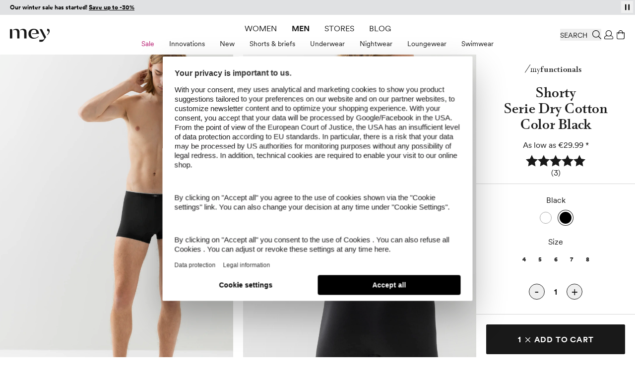

--- FILE ---
content_type: text/html; charset=UTF-8
request_url: https://www.mey.com/en/shorty-serie-dry-cotton-46121-123-black/p/
body_size: 101116
content:
<!doctype html>
<html lang="en">
<head prefix="og: http://ogp.me/ns# fb: http://ogp.me/ns/fb# product: http://ogp.me/ns/product#">
    <link rel="preload" as="style" href="https://cdn-static.mey.com/version1768381090/frontend/Mey/hyva/en_US/css/styles.css">
<link rel="preload" as="font" href="https://cdn-static.mey.com/version1768381090/frontend/Mey/hyva/en_US/fonts/circular/CircularXXSub-RegularSubset.woff2" type="font/woff2" crossorigin="anonymous">
<link rel="preload" as="font" href="https://cdn-static.mey.com/version1768381090/frontend/Mey/hyva/en_US/fonts/circular/CircularXXSub-BoldSubset.woff2" type="font/woff2" crossorigin="anonymous">
<link rel="preload" as="font" href="https://cdn-static.mey.com/version1768381090/frontend/Mey/hyva/en_US/fonts/bota/Bota-Regular.woff2" type="font/woff2" crossorigin="anonymous">
<link rel="preload" as="font" href="https://cdn-static.mey.com/version1768381090/frontend/Mey/hyva/en_US/fonts/bota/Bota-Bold.woff2" type="font/woff2" crossorigin="anonymous">
<link rel="preload" as="image" href="https://cdn-static.mey.com/version1768381090/frontend/Mey/hyva/en_US/images/logo.svg">
    <meta charset="utf-8"/>
<meta name="title" content="Shorty Serie Dry Cotton Black | mey®"/>
<meta name="description" content="Our mey-Shorty in Black from the Dry Cotton series ticks every box. With a carefully balanced blend of 57% Cotton, 38% Polyester, 5% Elastane the Shorty is very comfortable against the skin. At mey, w ..."/>
<meta name="robots" content="INDEX,FOLLOW"/>
<meta name="viewport" content="width=device-width, initial-scale=1"/>
<meta name="msvalidate.01" content="2256B2D05F7ED91FF07DFFB88EA35975"/>
<title>Shorty Serie Dry Cotton Black | mey®</title>
<link  rel="stylesheet" type="text/css"  media="all" href="https://cdn-static.mey.com/version1768381090/frontend/Mey/hyva/en_US/css/styles.css" />
<link  rel="stylesheet" type="text/css"  type="text/css" rel="stylesheet" href="https://cdn-static.mey.com/version1768381090/frontend/Mey/hyva/en_US/css/pdp-segment.min.css" />
<link  rel="icon" type="image/x-icon" href="https://cdn-static.mey.com/version1768381090/frontend/Mey/hyva/en_US/Magento_Enterprise/favicon.ico" />
<link  rel="shortcut icon" type="image/x-icon" href="https://cdn-static.mey.com/version1768381090/frontend/Mey/hyva/en_US/Magento_Enterprise/favicon.ico" />




<link  rel="apple-touch-icon" sizes="180x180" href="https://cdn-static.mey.com/version1768381090/frontend/Mey/hyva/en_US/Magento_Theme/apple-touch-icon.png" />
<link  rel="icon" type="image/png" sizes="32x32" href="https://cdn-static.mey.com/version1768381090/frontend/Mey/hyva/en_US/Magento_Theme/favicon-32x32.png" />
<link  rel="icon" type="image/png" sizes="16x16" href="https://cdn-static.mey.com/version1768381090/frontend/Mey/hyva/en_US/Magento_Theme/favicon-16x16.png" />
<link  rel="canonical" href="https://www.mey.com/en/shorty-serie-dry-cotton-46121-123-black/p/" />
<style>
#test_abc {font-size: 16px}
</style>    <script data-bottom="false">!function(){0===document.location.pathname.indexOf("/de")?_trbo_plugin_code="trbo_14670_1c4622df6373aa42e3e15b21e663cd98.js":0===document.location.pathname.indexOf("/en")?_trbo_plugin_code="trbo_14698_1855b8e5a53691bb94a46140945a604b.js":0===document.location.pathname.indexOf("/ch")?_trbo_plugin_code="trbo_14697_5b145c21579ffa1ebd58a42ae19f6015.js":0===document.location.pathname.indexOf("/nl")&&(_trbo_plugin_code="trbo_14695_706ee5805aecdaeff42cc3e140dd6b5b.js");var e=document.createElement("script");e.type="text/javascript";e.id="trbo_plugin_code_main";e.async=1;e.src=document.location.protocol+"//static.trbo.com/plugin/"+_trbo_plugin_code;if(!document.getElementById("trbo_plugin_code_main")){var t=document.getElementsByTagName("script")[0];t.parentNode.insertBefore(e,t)}}()</script>

    <script data-bottom="false">
    window.dataLayer = window.dataLayer || [];
    function gtag() {
        dataLayer.push(arguments);
    }
gtag("consent", "default", {
    ad_user_data: "denied",
    ad_personalization: "denied",
    ad_storage: "denied",
    analytics_storage: "denied",
    wait_for_update: 2000
});

gtag("set", "ads_data_redaction", true);

</script>
    <script data-bottom="false" id="usercentrics-cmp" data-language="en" src="https://web.cmp.usercentrics.eu/ui/loader.js" data-settings-id="nn1XW7OV2" async></script>







<meta property="og:type" content="product"/>
<meta property="og:title" content="Shorty Serie Dry Cotton Black | mey®"/>
<meta property="og:image" content="https://cdn.mey.com/media/product/46121-123/46121-123_320x480.jpg?v=1666011029"/>
<meta property="og:description" content="Our mey-Shorty in Black from the Dry Cotton series ticks every box. With a carefully balanced blend of 57% Cotton, 38% Polyester, 5% Elastane the Shorty is very comfortable against the skin. At mey, w ..."/>
<meta property="og:url" content="https://www.mey.com/en/shorty-serie-dry-cotton-46121-123-black/p/"/>
    <meta property="product:price:amount" content="29.99"/>
    <meta property="product:price:currency"
      content="EUR"/>
            



                    <link rel="alternate" hreflang="de" href="https://www.mey.com/de/shorty-serie-dry-cotton-46121-123-schwarz/p/"/>
                        <link rel="alternate" hreflang="x-default" href="https://www.mey.com/en/shorty-serie-dry-cotton-46121-123-black/p/"/>
        <link rel="alternate" hreflang="en" href="https://www.mey.com/en/shorty-serie-dry-cotton-46121-123-black/p/"/>
                    <link rel="alternate" hreflang="nl" href="https://www.mey.com/nl/shorty-serie-dry-cotton-46121-123-zwart/p/"/>
                    <link rel="alternate" hreflang="de-CH" href="https://www.mey.com/ch/shorty-serie-dry-cotton-46121-123-schwarz/p/"/>




</head>
<body id="html-body" class="page-product-configurable catalog-product-view product-shorty-serie-dry-cotton-46121-123-black page-layout-1column">
<noscript><iframe src="https://collect.mey.com/ns.html?id=GTM-KXPNQB" height="0" width="0" style="display:none;visibility:hidden"></iframe></noscript>
<input name="form_key" type="hidden" value="jsB92qdpcFfneJa9" />
    <noscript>
        <section class="message global noscript border-b-2 border-blue-500 bg-blue-50 shadow-none m-0 px-0 rounded-none font-normal">
            <div class="container text-center">
                <p>
                    <strong>JavaScript seems to be disabled in your browser.</strong>
                    <span>
                        For the best experience on our site, be sure to turn on Javascript in your browser.                    </span>
                </p>
            </div>
        </section>
    </noscript>








<header id="header" class="page-header fixed left-0 top-0 w-full bg-white z-60"><a class="action skip sr-only focus:not-sr-only focus:absolute focus:z-40 focus:bg-white
   contentarea" href="#contentarea">
    <span>
        Skip to Content    </span>
</a>
<div class="h-7.5 bg-black"><div class="header-slider h-7.5">
    <div
        id="infobanner__696e78f13bdba"
        class="infobanner relative w-full overflow-hidden"
        role="group"
        aria-label="Vorteile bei einer Bestellung in unserem Shop"
        aria-live="off"
        data-mode="flap"
        data-component="flap-text-slider"
        style="--h: 1.875rem; background-color: #E0E1E3; height: 1.875rem; color: #000000 !important;"
        x-data='meyFlapSlider({"items": ["\u003Cp style=\u0022text-align: center;\u0022\u003E\u003Cstrong\u003EOur winter sale has started! \u003Ca href=\u0022https:\/\/www.mey.com\/en\/sale\/\u0022\u003ESave up to -30%\u003C\/a\u003E\u003C\/strong\u003E\u003C\/p\u003E","\u003Cp style=\u0022text-align: center;\u0022\u003E\u003Cstrong\u003EFree delivery from \u20ac120\u003C\/strong\u003E with \u003Ca href=\u0022https:\/\/www.mey.com\/en\/customer\/account\/create\/\u0022\u003Ecustomer account\u003C\/a\u003E\u003C\/p\u003E","\u003Cp style=\u0022text-align: center;\u0022\u003E30 days\u003Cstrong\u003E free return\u003C\/strong\u003E\u003C\/p\u003E","\u003Cp style=\u0022text-align: center;\u0022\u003E\u003Cstrong\u003E\u003Ca href=\u0022https:\/\/www.mey.com\/en\/newsletter\u0022\u003E\u20ac10 voucher\u003C\/a\u003E \u003C\/strong\u003Efor newsletter registration\u003C\/p\u003E","\u003Cp style=\u0022text-align: center;\u0022\u003EPay with \u003Cstrong\u003EPayPal, Klarna \u0026 credit card\u003C\/strong\u003E\u003C\/p\u003E"], "delay": 6000, "itemRem": 1.875})'
        x-on:focusin.passive="freeze()"
        x-on:focusout.capture="maybeResume($event)"
        x-on:mouseenter.passive="freeze()"
        x-on:mouseleave.passive="resumeIfNotUserPaused()"
        x-ref="banner"
        :class="userPaused ? 'user-paused' : ''"
    >
        <button
            type="button"
            class="absolute right-1 top-[2px] z-1 h-6 w-6 text-xs flex items-center justify-center"
            x-on:click="toggleUserPaused()"
            :aria-label="userPaused ? 'Play' : 'Pause'"
            :aria-pressed="userPaused.toString()"
            style="color: #000000;"
        >
            <template x-if="userPaused">
                <?xml version="1.0" encoding="UTF-8"?>
<svg xmlns="http://www.w3.org/2000/svg" version="1.1" viewBox="0 0 15 15" class="play" width="15" height="15" aria-hidden="true" style="fill:#000000">
    <path d="M3.8,1.8v11.5l7.4-5.7L3.8,1.8Z"/>
</svg>
            </template>
            <template x-if="!userPaused">
                <?xml version="1.0" encoding="UTF-8"?>
<svg xmlns="http://www.w3.org/2000/svg" version="1.1" viewBox="0 0 15 15" class="pause" width="15" height="15" aria-hidden="true" style="fill:#000000">
    <rect x="3" y="1.7" width="2.5" height="11.6"/>
    <rect x="9.5" y="1.7" width="2.5" height="11.6"/>
</svg>
            </template>
        </button>

        <div class="relative w-full overflow-hidden" style="height: var(--h);">
            <div class="flap-line absolute inset-0 flex items-center px-5 text-sm" x-ref="lineCurrent"></div>
            <div class="flap-line absolute inset-0 flex items-center px-5 text-sm" x-ref="lineNext" aria-hidden="true"></div>
        </div>
    </div>

</div>&nbsp;</div><div class="header content">

<div x-data="geoIpLazyLoading()">
    <template x-if="showGeoIp">
        <div x-data="geoIP()">
            <button title="Geo IP Trigger" @click.prevent.stop="$dispatch('toggle-geoip',{}); $dispatch('offcanvas-state', {activeOffCanvas: $el.dataset.offcanvas});" data-offcanvas="geoip" id="browserlang--trigger" aria-controls="geoip-content" class="hidden">
                <span>Geo IP Trigger</span>
            </button>

            <section x-cloak id="geoip-drawer" role="dialog" aria-label="Switch Shop" aria-modal="true" data-offcanvas="geoip" :aria-hidden="$store.offcanvas.activeOffCanvas !== 'geoip'" :class="{ '!translate-x-0 shadow-offcanvas content-visible': $store.offcanvas.activeOffCanvas === 'geoip', 'content-hidden': $store.offcanvas.activeOffCanvas !== 'geoip'}" class="offcanvas-element">
                <header class="sticky flex items-end top-0 pt-5 px-2.5 xs:px-5 h-offcanvas-header bg-white border-b border-gray-200" role="banner" aria-label="Language">
                    <span id="geoip-drawer-title" class="flex items-center cursor-default mb-2" x-text="title"></span>
                    <button @click.stop="setCookie(); $dispatch('offcanvas-state', {activeOffCanvas: false})" aria-controls="geoip-drawer" title="Close" class="fixed right-2.5 xs:right-5 top-12 inline-block>">
                        <svg xmlns="http://www.w3.org/2000/svg" viewBox="0 0 16 16" class="fill-black" width="18" height="18" role="img"><path d="M9.25,8l6.61,6.6A.77.77,0,0,1,16,15a.52.52,0,0,1-.14.38l-.44.44A.52.52,0,0,1,15,16a.77.77,0,0,1-.44-.14L8,9.25,1.4,15.86A.77.77,0,0,1,1,16a.52.52,0,0,1-.38-.14l-.44-.44A.52.52,0,0,1,0,15a.77.77,0,0,1,.14-.44L6.8,8,.14,1.4A.77.77,0,0,1,0,1,.52.52,0,0,1,.14.58L.58.14A.52.52,0,0,1,1,0,.77.77,0,0,1,1.4.14L8,6.8,14.6.14A.77.77,0,0,1,15,0a.52.52,0,0,1,.38.14l.44.44A.52.52,0,0,1,16,1a.77.77,0,0,1-.14.44Z"/><title>close</title></svg>
                    </button>
                </header>
                <div class="flex flex-col py-5 h-minicart-content bg-white overflow-x-auto">
                    <div class="px-2.5 xs:px-5 n98-offcanvas__inner">
                        <div class="browserlang--content switch--to-geo-ip">
                            <div class="browserlang--text" x-text="countryBasedText"></div>
                            <div class="pt-5 switch--text" x-text="switcher"></div>
                        </div>
                        <ul class="pt-5">
                            <li class="relative h-14">
                                <input id="switchToGeoIp" type="radio" class="radio" checked="checked">
                                <label for="switchToGeoIp" class="label" x-text="currentLocationText"></label>
                            </li>
                        </ul>
                        <button @click.stop="setCookieAndRedirect();" aria-controls="geoip-drawer" title="Close" class="!w-full button action primary browserlang--targeted" x-text="btn">
                        </button>
                    </div>
                </div>
            </section>

            <script data-bottom="false">"use strict";function geoIP(){return{shopData: {"de":{"url":"https:\/\/www.mey.com\/de\/shorty-serie-dry-cotton-46121-123-schwarz\/p\/","name":"Deutsch"},"us":{"url":"https:\/\/www.mey.com\/en\/shorty-serie-dry-cotton-46121-123-black\/p\/","name":"English"},"nl":{"url":"https:\/\/www.mey.com\/nl\/shorty-serie-dry-cotton-46121-123-zwart\/p\/","name":"Dutch"},"ch":{"url":"https:\/\/www.mey.com\/ch\/shorty-serie-dry-cotton-46121-123-schwarz\/p\/","name":"Schweizerdeutsch"}},defaultCountry:"en",baseUrl:window.BASE_URL,storeCookie:hyva.getCookie("store"),serviceUrl:"/rest/V1/n98/geoip?form_key=jsB92qdpcFfneJa9",title:"",countryBasedText:"",currentLocationText:"",switcher:"",btn:"",href:"",browserLang:"",setCookieAndRedirect(){hyva.setCookie("mey-shopSelect",this.browserLang);window.location.href=this.href},setCookie(){hyva.setCookie("mey-shopSelect",this.browserLang)},init(){null===hyva.getCookie("mey-shopSelect")&&window.fetch(this.serviceUrl,{method:"GET"}).then((e=>e.ok?e.json():Promise.reject(e))).then((e=>{this.browserLang=e[0];let t=this.baseUrl.slice(this.baseUrl.length-4).replace(/\//g,"").replace(/_/g,""),s=this.storeCookie?this.storeCookie:t;this.browserLang=this.browserLang.toLowerCase();s=s.toLowerCase();""!==this.browserLang&&"de"!==this.browserLang&&"at"!==this.browserLang&&"nl"!==this.browserLang&&"ch"!==this.browserLang&&(this.browserLang="us");if((void 0!==this.shopData[this.browserLang]||this.browserLang===this.defaultCountry)&&s!==this.browserLang){this.href=this.shopData[this.browserLang].url;if("ch"===this.browserLang){this.title="Shop wechseln";this.countryBasedText="Wir haben festgestellt, dass Sie sich in der Schweiz befinden. Um alle Funktionen des Onlineshops vollständig nutzen zu können, wechseln Sie bitte in den Onlineshop für die Schweiz.";this.currentLocationText="Schweiz (Deutsch)";this.switcher="Wechseln zu:";this.btn="Shop wechseln";document.getElementById("browserlang--trigger").click()}else if("de"===this.browserLang){this.title="Shop wechseln";this.countryBasedText="Wir haben festgestellt, dass Sie sich in Deutschland befinden. Möchten Sie in den deutschen Onlineshop wechseln?";this.currentLocationText="Deutsch";this.switcher="Wechseln zu:";this.btn="Shop wechseln";document.getElementById("browserlang--trigger").click()}else if("nl"===this.browserLang){this.title="Winkel wechseln";this.countryBasedText="We hebben vastgesteld dat u zich in Nederland bevindt. Wilt u naar de Nederlandse webshop gaan?";this.currentLocationText="Nederlands";this.switcher="Overschakelen naar:";this.btn="Winkel wechseln";document.getElementById("browserlang--trigger").click()}else{if("en"===s)return;this.title="Switch Shop";this.countryBasedText="We have determined that you are located abroad. Would you like to go to the English online shop?";this.currentLocationText="English";this.switcher="Switch to:";this.btn="Switch Shop";document.getElementById("browserlang--trigger").click()}}})).catch((e=>{console.error(e)}))}}}</script>
        </div>
    </template>
</div>
</div>
<div id="headerElements" class="header content relative bg-white z-1 h-20 mx-auto pt-3.75 px-2.5 xs:px-5 pb-2.5" x-data="initHeader()" @private-content-loaded.window="getData($event.detail.data)">
    <a class="logo block absolute top-3.75 md:top-7 left-2.5 xs:left-5 z-1" href="https://www.mey.com/en/" title="mey" aria-label="store logo">
        <img class="md:w-20" src="https://cdn-static.mey.com/version1768381090/frontend/Mey/hyva/en_US/images/logo.svg" title="mey" alt="mey" fetchpriority="high"
            width="70"            height="24">
</a>
    
    

    
    
    <script data-bottom="false">"use strict";function initTopMenuDesktop(){return{...hyvaTopMenuHighlighting(),showBackdrop:!1,isInitialized:!1,init(){if(!this.$store.topmenu.isMobile){this.isInitialized=!0;this.$nextTick((()=>this.initMenu()))}this.$watch("$store.topmenu.isMobile",(i=>{if(!i&&!this.isInitialized){this.isInitialized=!0;this.$nextTick((()=>this.initMenu()))}}))},initMenu(){this.applyPathBasedHighlight();this.matchedAny||this.applyGenderFallback();let i=0;const t=()=>{this.showBackdrop=i>0};window.addEventListener("desktop-menu:second-open",(()=>{i++;t()}));window.addEventListener("desktop-menu:second-close",(()=>{i=Math.max(0,i-1);t()}));window.addEventListener("desktop-menu:close-all-second",(()=>{i=0;t()}))}}}</script>
    <script data-bottom="false">"use strict";function desktopSubmenu(){return{activeSecondId:null,lastPts:[],TRAIL:5,baseDelay:120,movingDelay:300,extendDelay:80,openFirstDelay:40,maxDefer:500,forcedOpenAfter:400,maxCycles:5,pendingSwitch:null,pendingTarget:null,switchStart:0,cycleCount:0,init(){window.addEventListener("desktop-menu:close-all-second",(()=>this.clear()));window.addEventListener("desktop-menu:activate-second",(t=>{const e=t.detail&&t.detail.secondId;e&&this.setActive(e)}))},setActive(t){if(this.activeSecondId!==t){this.activeSecondId&&window.dispatchEvent(new CustomEvent("desktop-menu:second-close"));this.activeSecondId=t;t&&window.dispatchEvent(new CustomEvent("desktop-menu:second-open"))}},clear(){if(this.pendingSwitch){clearTimeout(this.pendingSwitch);this.pendingSwitch=null}if(this.activeSecondId){const t="level-2-submenu-"+this.activeSecondId,e=document.getElementById(t);if(e&&e.contains(document.activeElement)){const n=e.parentElement?.querySelector('a.snowdog-menu-link[aria-controls="'+t+'"]');if(n)try{n.focus({preventScroll:!0})}catch(t){}else try{document.body.focus()}catch(t){}}window.dispatchEvent(new CustomEvent("desktop-menu:second-close"));this.activeSecondId=null}},record(t){this.lastPts.push({x:t.clientX,y:t.clientY,t:performance.now()});this.lastPts.length>12&&this.lastPts.shift()},ensurePointerListener(){if(!this.pointerListenerAdded){window.addEventListener("pointermove",(t=>this.record(t)),{passive:!0});this.pointerListenerAdded=!0}},getOpenPanelRect(){if(!this.activeSecondId)return null;const t=document.getElementById("level-2-submenu-"+this.activeSecondId);return t?t.getBoundingClientRect():null},movingTowardFlyout(){if(!this.activeSecondId)return!1;const t=this.getOpenPanelRect();if(!t)return!1;const e=t.left+t.width/2,n=t.top+t.height/2,i=this.lastPts.slice(-this.TRAIL);if(i.length<2)return!1;const s=i[0],c=i[i.length-1],o=c.x-s.x,d=c.y-s.y;if(!o&&!d)return!1;const r=e-c.x,a=n-c.y;return(o*r+d*a)/((Math.hypot(o,d)||1)*(Math.hypot(r,a)||1))>.7},pointerIdle(t){return!!this.lastPts.length&&t-this.lastPts[this.lastPts.length-1].t>70},pointerSlow(){if(this.lastPts.length<2)return!1;const t=this.lastPts[this.lastPts.length-2],e=this.lastPts[this.lastPts.length-1],n=e.t-t.t||1;return Math.hypot(e.x-t.x,e.y-t.y)/n<.25},cancelPending(t){if(this.pendingTarget===t&&this.pendingSwitch){clearTimeout(this.pendingSwitch);this.pendingSwitch=null;this.pendingTarget=null}},trajectoryHover(t,e){this.ensurePointerListener();if(t===this.activeSecondId)return;this.pendingSwitch&&clearTimeout(this.pendingSwitch);e&&null!=e.clientX&&this.record(e);this.pendingTarget=t;this.cycleCount=0;const n=!this.activeSecondId?this.openFirstDelay:this.movingTowardFlyout()?this.movingDelay:this.baseDelay;this.switchStart=performance.now();const i=()=>{const e=performance.now(),n=this.activeSecondId&&this.movingTowardFlyout(),s=this.pointerIdle(e)||this.pointerSlow(),c=this.pendingTarget===t,o=e-this.switchStart;if(!c)return;const d=o>=this.forcedOpenAfter||o>=this.maxDefer||this.cycleCount>=this.maxCycles;if(!n||s||d){this.pendingSwitch=null;this.pendingTarget=null;this.setActive(t)}else{this.cycleCount+=1;this.pendingSwitch=setTimeout(i,this.extendDelay)}};this.pendingSwitch=setTimeout(i,n)},initSubMenuNode(t){const e=t.querySelector("a.snowdog-menu-link"),n=t.closest("li");if(!e||!n||!n.dataset.nodeId)return;const i=n.dataset.nodeId;e.setAttribute("aria-haspopup","true");e.setAttribute("aria-controls",`level-2-submenu-${i}`);e.setAttribute("aria-expanded",(this.activeSecondId===i).toString());this.$watch("activeSecondId",(t=>{e.setAttribute("aria-expanded",(t===i).toString())}));e.addEventListener("keydown",(t=>{if("Enter"===t.key){t.preventDefault();this.activeSecondId===i?this.clear():this.setActive(i)}else if("Escape"===t.key&&this.activeSecondId===i){t.preventDefault();this.clear()}}));e.addEventListener("pointerenter",(t=>this.trajectoryHover(i,t)));e.addEventListener("pointerleave",(()=>this.cancelPending(i)))}}}</script>

    <nav x-data="initTopMenuDesktop()" @keydown.escape.prevent.stop="window.dispatchEvent(new CustomEvent('desktop-menu:close-all-second'))" class="mey-desktop-menu nav-mobile:hidden nav-mobile:content-hidden navigation nav-desktop:flex nav-desktop:justify-center" aria-label="Main&#x20;menu">
        <template x-if="isInitialized">
            <ul class="navigation-main flex align-center" data-level="0">
                                                        <li data-node-type="category" data-node-level="1" data-node-id="829" class="mx-3.75 h-6 flex items-center ladies">
                        <div class="group uppercase [&>a]:block [&>a]:py-1 [&>a]:!text-primary">
                            <a href="https://www.mey.com/en/women/" data-node-level="0" data-node-type="category" class="snowdog-menu-link&#x20;block&#x20;hover&#x3A;underline&#x20;cursor-pointer&#x20;group-focus-within&#x3A;underline&#x20;group-hover&#x3A;underline&#x20;min-h-6&#x20;ladies" data-node-level="0"
      data-menu="menu-829"   data-node-path="en&#x2F;women">
    Women</a>

                        </div>
                        <div data-parent-node-title="Women" id="submenu-829" x-data="desktopSubmenu()" x-show="$store.topmenu.openFirstLevelId === '829'" class="submenu" x-cloak>
    <ul class="text-tiny w-full absolute left-0 bottom-0 flex items-center justify-center" aria-label="Submenu for Women" @mouseleave.debounce="clear()" data-level="1" data-parent-node-level="0">
                                <li @pointerenter="trajectoryHover('830')" @pointerleave="cancelPending('830')" :class="{'is-second-open': activeSecondId === '830'}" class=" group flex" data-second-level-item="true" data-node-id="830" data-node-type="category">
                <div class="group-hover:[&>a]:underline" x-init="initSubMenuNode($el)">
                    <a href="https://www.mey.com/en/women/sale/" data-node-level="1" data-node-type="category" class="snowdog-menu-link&#x20;block&#x20;hover&#x3A;underline&#x20;cursor-pointer&#x20;group-focus-within&#x3A;underline&#x20;group-hover&#x3A;underline&#x20;pt-2&#x20;min-h-10&#x20;px-3.75&#x20;text-brand&#x20;hover&#x3A;text-brand&#x20;focus&#x3A;text-brand" data-node-level="1"
   data-parent-level="0"   data-menu="menu-830"   data-node-path="en&#x2F;women&#x2F;sale">
    Sale</a>

                </div>
                <ul x-cloak x-show="activeSecondId === '830'" @keydown.escape.stop.prevent="window.dispatchEvent(new CustomEvent('desktop-menu:close-all-second'))" tabindex="-1" aria-label="Submenu for: Sale" id="level-2-submenu-830" data-node-type="category" data-level="2" data-is-panel="true" role="group" :aria-hidden="(activeSecondId !== '830').toString()" :inert="activeSecondId !== '830'" :class="{ '!block': activeSecondId === '830', 'hidden': activeSecondId !== '830' }" class="panel hidden fixed w-full top-header left-0 bg-white border-t border-container">
                    <li class="wrapper" data-node-type="wrapper" data-node-id="831">
                                            <ul data-node-type="wrapper" data-node-name="mey-outer-wrapper"
                        class="py-10 px-5 grid xl:grid-areas-desktop-nav xl:grid-cols-nav-desktop-xl bp-2xl:grid-cols-nav-desktop-2xl items-start mx-auto max-w-content-small">
                                            <li class="grid-in-text-1 wrapper" data-node-type="wrapper">
                                                            <ul data-node-type="wrapper" data-node-name="wrapper-submenu-categories"
                        class="grid grid-cols-1 gap-1 items-start grid-in-text-1">
                                            <li class="font-sans-bold&#x20;uppercase&#x20;mb-5&#x20;text-gray-600" data-node-type="custom_url">
                                        <div class="group">
                                <span data-node-type="custom_url" class="block" data-menu="menu-833">
        Sale    </span>
                    </div>
                                                        </li>
                                            <li class="view-all" data-node-type="category">
                                        <div class="group">
                        <a href="https://www.mey.com/en/women/sale/" data-node-level="4" data-node-type="category" class="snowdog-menu-link&#x20;block&#x20;hover&#x3A;underline&#x20;cursor-pointer&#x20;min-h-6&#x20;view-all" data-node-level="4"
   data-parent-level="3"   data-menu="menu-834"   data-node-path="en&#x2F;women&#x2F;sale">
    Show all Sale</a>

                    </div>
                                                        </li>
                                            <li class="" data-node-type="category">
                                        <div class="group">
                        <a href="https://www.mey.com/en/women/sale/sale-bras/" data-node-level="4" data-node-type="category" class="snowdog-menu-link&#x20;block&#x20;hover&#x3A;underline&#x20;cursor-pointer&#x20;min-h-6" data-node-level="4"
   data-parent-level="3"   data-menu="menu-835"   data-node-path="en&#x2F;women&#x2F;sale&#x2F;sale-bras">
    Sale Bras</a>

                    </div>
                                                        </li>
                                            <li class="" data-node-type="category">
                                        <div class="group">
                        <a href="https://www.mey.com/en/women/sale/sale-briefs/" data-node-level="4" data-node-type="category" class="snowdog-menu-link&#x20;block&#x20;hover&#x3A;underline&#x20;cursor-pointer&#x20;min-h-6" data-node-level="4"
   data-parent-level="3"   data-menu="menu-836"   data-node-path="en&#x2F;women&#x2F;sale&#x2F;sale-briefs">
    Sale Briefs</a>

                    </div>
                                                        </li>
                                            <li class="" data-node-type="category">
                                        <div class="group">
                        <a href="https://www.mey.com/en/women/sale/sale-dessous/" data-node-level="4" data-node-type="category" class="snowdog-menu-link&#x20;block&#x20;hover&#x3A;underline&#x20;cursor-pointer&#x20;min-h-6" data-node-level="4"
   data-parent-level="3"   data-menu="menu-837"   data-node-path="en&#x2F;women&#x2F;sale&#x2F;sale-dessous">
    Sale Dessous</a>

                    </div>
                                                        </li>
                                            <li class="" data-node-type="category">
                                        <div class="group">
                        <a href="https://www.mey.com/en/women/sale/sale-undershirts/" data-node-level="4" data-node-type="category" class="snowdog-menu-link&#x20;block&#x20;hover&#x3A;underline&#x20;cursor-pointer&#x20;min-h-6" data-node-level="4"
   data-parent-level="3"   data-menu="menu-838"   data-node-path="en&#x2F;women&#x2F;sale&#x2F;sale-undershirts">
    Sale Undershirts</a>

                    </div>
                                                        </li>
                                            <li class="" data-node-type="category">
                                        <div class="group">
                        <a href="https://www.mey.com/en/women/sale/sale-sleepwear/" data-node-level="4" data-node-type="category" class="snowdog-menu-link&#x20;block&#x20;hover&#x3A;underline&#x20;cursor-pointer&#x20;min-h-6" data-node-level="4"
   data-parent-level="3"   data-menu="menu-839"   data-node-path="en&#x2F;women&#x2F;sale&#x2F;sale-sleepwear">
    Sale Sleepwear</a>

                    </div>
                                                        </li>
                                            <li class="" data-node-type="category">
                                        <div class="group">
                        <a href="https://www.mey.com/en/women/sale/sale-loungewear/" data-node-level="4" data-node-type="category" class="snowdog-menu-link&#x20;block&#x20;hover&#x3A;underline&#x20;cursor-pointer&#x20;min-h-6" data-node-level="4"
   data-parent-level="3"   data-menu="menu-840"   data-node-path="en&#x2F;women&#x2F;sale&#x2F;sale-loungewear">
    Sale Loungewear</a>

                    </div>
                                                        </li>
                    </ul>
                    </li>
                                            <li class="grid-in-text-2 wrapper" data-node-type="wrapper">
                                                            <ul data-node-type="wrapper" data-node-name="wrapper-submenu-highlights"
                        class="grid grid-cols-1 gap-1 items-start grid-in-text-2">
                                            <li class="font-sans-bold&#x20;uppercase&#x20;mb-5&#x20;text-gray-600" data-node-type="custom_url">
                                        <div class="group">
                                <span data-node-type="custom_url" class="block" data-menu="menu-2545">
        Highlights    </span>
                    </div>
                                                        </li>
                                            <li class="" data-node-type="category">
                                        <div class="group">
                        <a href="https://www.mey.com/en/women/sale/sale-warm-looks/" data-node-level="4" data-node-type="category" class="snowdog-menu-link&#x20;block&#x20;hover&#x3A;underline&#x20;cursor-pointer&#x20;min-h-6" data-node-level="4"
   data-parent-level="3"   data-menu="menu-2546"   data-node-path="en&#x2F;women&#x2F;sale&#x2F;sale-warm-looks">
    Sale Warm looks</a>

                    </div>
                                                        </li>
                                            <li class="" data-node-type="category">
                                        <div class="group">
                        <a href="https://www.mey.com/en/women/sale/sale-sexy-styles/" data-node-level="4" data-node-type="category" class="snowdog-menu-link&#x20;block&#x20;hover&#x3A;underline&#x20;cursor-pointer&#x20;min-h-6" data-node-level="4"
   data-parent-level="3"   data-menu="menu-2547"   data-node-path="en&#x2F;women&#x2F;sale&#x2F;sale-sexy-styles">
    Sale Sexy Styles</a>

                    </div>
                                                        </li>
                    </ul>
                    </li>
                                            <li class="grid-in-cms-1&#x20;leading-&#x5B;1.5&#x5D;" data-node-type="cms_block">
                                        <div class="group">
                        <style>#html-body [data-pb-style=CCR56D9]{justify-content:flex-start;display:flex;flex-direction:column;background-position:left top;background-size:cover;background-repeat:no-repeat;background-attachment:scroll}#html-body [data-pb-style=VCJT1CO]{border-style:none}#html-body [data-pb-style=DTLVUL9]{max-width:100%;height:auto}#html-body [data-pb-style=CAV7OA8]{margin:0;padding:0}#html-body [data-pb-style=JN3AQWY]{display:inline-block}#html-body [data-pb-style=WP1OTQA]{text-align:center}@media only screen and (max-width: 768px) { #html-body [data-pb-style=VCJT1CO]{border-style:none} }</style><div data-content-type="row" data-appearance="contained" promotion-id="" promotion-name="" id="" data-element="main"><div data-enable-parallax="0" data-parallax-speed="0.5" data-background-images="{}" data-background-type="image" data-video-loop="true" data-video-play-only-visible="true" data-video-lazy-load="true" data-video-fallback-src="" data-element="inner" data-pb-style="CCR56D9"><figure data-content-type="image" data-appearance="full-width" data-no_lazyload="false" data-element="main" data-pb-style="VCJT1CO"><a href="https://www.mey.com/en/women/sale/" target="" data-link-type="category" title="Sale" data-element="link"><style>
    @media only screen and (min-width: 768px) {
    .picture-image-696e78f1e08d3 {
            aspect-ratio: 600 / 450;
                img {width:600px;}
                }
    }
    @media only screen and (max-width: 767px) {
    .picture-image-696e78f1e08d3 {
            aspect-ratio: 600 / 450;
                img {width:600px;}
            }
        }
</style>
<picture  class="block picture-image-696e78f1e08d3">
                                <source type="image/webp" srcset="https://cdn.mey.com/media/wysiwyg/content/kategorien/megamenue/sale_hw25_-30__grafik_shop-megamenu_600x450px_en.webp">
                <source type="image/jpg" srcset="https://cdn.mey.com/media/wysiwyg/content/kategorien/megamenue/sale_hw25_-30__grafik_shop-megamenu_600x450px_en.jpg">
        <img class="pb-image" src="https://cdn.mey.com/media/wysiwyg/content/kategorien/megamenue/sale_hw25_-30__grafik_shop-megamenu_600x450px_en.jpg" alt="Autumn/Winter Sale 2025| mey®" title="Sale" loading="lazy" data-use-native-image-dimensions="true" width="" height="" srcset="https://cdn.mey.com/media/wysiwyg/content/kategorien/megamenue/sale_hw25_-30__grafik_shop-megamenu_600x450px_en.jpg" data-element="desktop_image" data-pb-style="DTLVUL9" loading="lazy"></picture>
</a></figure><div data-content-type="text" data-appearance="default" data-element="main"><p><strong>-30% off our most beautiful women's looks from the Autumn/Winter 2025 collection. It pays to be quick!</strong></p></div><div data-content-type="buttons" data-appearance="inline" data-same-width="false" data-element="main" data-pb-style="CAV7OA8"><div data-content-type="button-item" data-appearance="default" data-element="main" data-pb-style="JN3AQWY"><a class="pagebuilder-button-link" href="https://www.mey.com/en/women/sale/" target="" data-link-type="category" data-element="link" data-pb-style="WP1OTQA"><span data-element="link_text">Save now</span></a></div></div></div></div>                    </div>
                                                        </li>
                                            <li class="grid-in-cms-2&#x20;leading-&#x5B;1.5&#x5D;" data-node-type="cms_block">
                                        <div class="group">
                        <style>#html-body [data-pb-style=VREJ0VX]{justify-content:flex-start;display:flex;flex-direction:column;background-position:left top;background-size:cover;background-repeat:no-repeat;background-attachment:scroll}#html-body [data-pb-style=LD7DPFQ]{border-style:none}#html-body [data-pb-style=OWRD3UF]{max-width:100%;height:auto}#html-body [data-pb-style=MY32I0T]{margin:0;padding:0}#html-body [data-pb-style=W3WJTQ9]{display:inline-block}#html-body [data-pb-style=VTJ6I9S]{text-align:center}@media only screen and (max-width: 768px) { #html-body [data-pb-style=LD7DPFQ]{border-style:none} }</style><div data-content-type="row" data-appearance="contained" promotion-id="" promotion-name="" id="" data-element="main"><div data-enable-parallax="0" data-parallax-speed="0.5" data-background-images="{}" data-background-type="image" data-video-loop="true" data-video-play-only-visible="true" data-video-lazy-load="true" data-video-fallback-src="" data-element="inner" data-pb-style="VREJ0VX"><figure data-content-type="image" data-appearance="full-width" data-no_lazyload="false" data-element="main" data-pb-style="LD7DPFQ"><a href="https://www.mey.com/en/women/sale/sale-dessous/" target="" data-link-type="category" title="Sale lingerie" data-element="link"><style>
    @media only screen and (min-width: 768px) {
    .picture-image-696e78f1e0ff1 {
            aspect-ratio: 600 / 450;
                img {width:600px;}
                }
    }
    @media only screen and (max-width: 767px) {
    .picture-image-696e78f1e0ff1 {
            aspect-ratio: 600 / 450;
                img {width:600px;}
            }
        }
</style>
<picture  class="block picture-image-696e78f1e0ff1">
                                <source type="image/webp" srcset="https://cdn.mey.com/media/wysiwyg/content/kategorien/megamenue/sale_hw25_-30__damen_shop-megamenu_600x450px_en.webp">
                <source type="image/jpg" srcset="https://cdn.mey.com/media/wysiwyg/content/kategorien/megamenue/sale_hw25_-30__damen_shop-megamenu_600x450px_en.jpg">
        <img class="pb-image" src="https://cdn.mey.com/media/wysiwyg/content/kategorien/megamenue/sale_hw25_-30__damen_shop-megamenu_600x450px_en.jpg" alt="-30% off our lingerie looks of our autumn/winter collection 2025 | mey®" title="Sale lingerie" loading="lazy" data-use-native-image-dimensions="true" width="" height="" srcset="https://cdn.mey.com/media/wysiwyg/content/kategorien/megamenue/sale_hw25_-30__damen_shop-megamenu_600x450px_en.jpg" data-element="desktop_image" data-pb-style="OWRD3UF" loading="lazy"></picture>
</a></figure><div data-content-type="text" data-appearance="default" data-element="main"><p><strong>Sexy lingerie at reduced prices! Save 30% on selected items from our Autumn/Winter 2025 collection.</strong></p></div><div data-content-type="buttons" data-appearance="inline" data-same-width="false" data-element="main" data-pb-style="MY32I0T"><div data-content-type="button-item" data-appearance="default" data-element="main" data-pb-style="W3WJTQ9"><a class="pagebuilder-button-link" href="https://www.mey.com/en/women/sale/sale-dessous/" target="" data-link-type="category" data-element="link" data-pb-style="VTJ6I9S"><span data-element="link_text">Shop now</span></a></div></div></div></div>                    </div>
                                                        </li>
                    </ul>
            </li>
    </ul>
            </li>
                                <li @pointerenter="trajectoryHover('2350')" @pointerleave="cancelPending('2350')" :class="{'is-second-open': activeSecondId === '2350'}" class=" group flex" data-second-level-item="true" data-node-id="2350" data-node-type="category">
                <div class="group-hover:[&>a]:underline" x-init="initSubMenuNode($el)">
                    <a href="https://www.mey.com/en/women/innovations/" data-node-level="1" data-node-type="category" class="snowdog-menu-link&#x20;block&#x20;hover&#x3A;underline&#x20;cursor-pointer&#x20;group-focus-within&#x3A;underline&#x20;group-hover&#x3A;underline&#x20;pt-2&#x20;min-h-10&#x20;px-3.75" data-node-level="1"
   data-parent-level="0"   data-menu="menu-2350"   data-node-path="en&#x2F;women&#x2F;innovations">
    Innovations</a>

                </div>
                <ul x-cloak x-show="activeSecondId === '2350'" @keydown.escape.stop.prevent="window.dispatchEvent(new CustomEvent('desktop-menu:close-all-second'))" tabindex="-1" aria-label="Submenu for: Innovations" id="level-2-submenu-2350" data-node-type="category" data-level="2" data-is-panel="true" role="group" :aria-hidden="(activeSecondId !== '2350').toString()" :inert="activeSecondId !== '2350'" :class="{ '!block': activeSecondId === '2350', 'hidden': activeSecondId !== '2350' }" class="panel hidden fixed w-full top-header left-0 bg-white border-t border-container">
                    <li class="wrapper" data-node-type="wrapper" data-node-id="2351">
                                            <ul data-node-type="wrapper" data-node-name="mey-outer-wrapper"
                        class="py-10 px-5 grid xl:grid-areas-desktop-nav xl:grid-cols-nav-desktop-xl bp-2xl:grid-cols-nav-desktop-2xl items-start mx-auto max-w-content-small wrapper">
                                            <li class="grid-in-text-1 wrapper" data-node-type="wrapper">
                                                            <ul data-node-type="wrapper" data-node-name="wrapper-submenu-categories"
                        class="grid grid-cols-1 gap-1 items-start grid-in-text-1">
                                            <li class="font-sans-bold&#x20;uppercase&#x20;mb-5&#x20;text-gray-600" data-node-type="custom_url">
                                        <div class="group">
                                <span data-node-type="custom_url" class="block" data-menu="menu-2353">
        Innovations    </span>
                    </div>
                                                        </li>
                                            <li class="view-all" data-node-type="category">
                                        <div class="group">
                        <a href="https://www.mey.com/en/women/innovations/" data-node-level="4" data-node-type="category" class="snowdog-menu-link&#x20;block&#x20;hover&#x3A;underline&#x20;cursor-pointer&#x20;min-h-6&#x20;view-all" data-node-level="4"
   data-parent-level="3"   data-menu="menu-2354"   data-node-path="en&#x2F;women&#x2F;innovations">
    Show all Innovations</a>

                    </div>
                                                        </li>
                                            <li class="" data-node-type="category">
                                        <div class="group">
                        <a href="https://www.mey.com/en/women/innovations/spacer-bras-ultra-light-and-breathable/" data-node-level="4" data-node-type="category" class="snowdog-menu-link&#x20;block&#x20;hover&#x3A;underline&#x20;cursor-pointer&#x20;min-h-6" data-node-level="4"
   data-parent-level="3"   data-menu="menu-2356"   data-node-path="en&#x2F;women&#x2F;innovations&#x2F;spacer-bras-ultra-light-and-breathable">
    Spacer bras: ultra-light and breathable</a>

                    </div>
                                                        </li>
                                            <li class="" data-node-type="category">
                                        <div class="group">
                        <a href="https://www.mey.com/en/women/innovations/simply-better-invisibles-invisible-underwear/" data-node-level="4" data-node-type="category" class="snowdog-menu-link&#x20;block&#x20;hover&#x3A;underline&#x20;cursor-pointer&#x20;min-h-6" data-node-level="4"
   data-parent-level="3"   data-menu="menu-2357"   data-node-path="en&#x2F;women&#x2F;innovations&#x2F;simply-better-invisibles-invisible-underwear">
    Simply Better Invisibles: invisible underwear</a>

                    </div>
                                                        </li>
                                            <li class="" data-node-type="category">
                                        <div class="group">
                        <a href="https://www.mey.com/en/women/innovations/prfrmnc-baselayer-for-outdoor-sports/" data-node-level="4" data-node-type="category" class="snowdog-menu-link&#x20;block&#x20;hover&#x3A;underline&#x20;cursor-pointer&#x20;min-h-6" data-node-level="4"
   data-parent-level="3"   data-menu="menu-2358"   data-node-path="en&#x2F;women&#x2F;innovations&#x2F;prfrmnc-baselayer-for-outdoor-sports">
    Prfrmnc+: Baselayer for outdoor sports</a>

                    </div>
                                                        </li>
                    </ul>
                    </li>
                                            <li class="grid-in-cms-1&#x20;leading-&#x5B;1.5&#x5D;" data-node-type="cms_block">
                                        <div class="group">
                        <style>#html-body [data-pb-style=PGYI5VG]{justify-content:flex-start;display:flex;flex-direction:column;background-position:left top;background-size:cover;background-repeat:no-repeat;background-attachment:scroll}#html-body [data-pb-style=RO5BNUO]{border-style:none}#html-body [data-pb-style=U8APC3J]{max-width:100%;height:auto}#html-body [data-pb-style=F6V7DRQ]{margin:0;padding:0}#html-body [data-pb-style=EPQPCK7]{display:inline-block}#html-body [data-pb-style=WG66BR9]{text-align:center}@media only screen and (max-width: 768px) { #html-body [data-pb-style=RO5BNUO]{border-style:none} }</style><div data-content-type="row" data-appearance="contained" promotion-id="" promotion-name="" id="" data-element="main"><div data-enable-parallax="0" data-parallax-speed="0.5" data-background-images="{}" data-background-type="image" data-video-loop="true" data-video-play-only-visible="true" data-video-lazy-load="true" data-video-fallback-src="" data-background-lazy-load="" data-no_lazyload="false" data-element="inner" data-pb-style="PGYI5VG"><figure data-content-type="image" data-appearance="full-width" data-no_lazyload="false" data-element="main" data-pb-style="RO5BNUO"><a href="https://www.mey.com/en/women/innovations/simply-better-invisibles-unsichtbare-waesche/" target="" data-link-type="category" title="Simply Better Invisibles" data-element="link"><style>
    @media only screen and (min-width: 768px) {
    .picture-image-696e78f1e1728 {
            aspect-ratio: 600 / 450;
                img {width:600px;}
                }
    }
    @media only screen and (max-width: 767px) {
    .picture-image-696e78f1e1728 {
            aspect-ratio: 600 / 450;
                img {width:600px;}
            }
        }
</style>
<picture  class="block picture-image-696e78f1e1728">
                                <source type="image/webp" srcset="https://cdn.mey.com/media/wysiwyg/content/kategorien/megamenue/megamenu_banner_invisibles_600x450px.webp">
                <source type="image/jpg" srcset="https://cdn.mey.com/media/wysiwyg/content/kategorien/megamenue/megamenu_banner_invisibles_600x450px.jpg">
        <img class="pb-image" src="https://cdn.mey.com/media/wysiwyg/content/kategorien/megamenue/megamenu_banner_invisibles_600x450px.jpg" alt="A woman wears a bra and briefs in black from the innovative Simply Better Invisibles series. | mey®" title="Simply Better Invisibles" loading="lazy" data-use-native-image-dimensions="true" width="" height="" srcset="https://cdn.mey.com/media/wysiwyg/content/kategorien/megamenue/megamenu_banner_invisibles_600x450px.jpg" data-element="desktop_image" data-pb-style="U8APC3J" loading="lazy"></picture>
</a></figure><div data-content-type="text" data-appearance="default" data-element="main"><p><strong>Seamless, ultra-soft and invisible – our innovative Simply Better Invisibles series.</strong></p></div><div data-content-type="buttons" data-appearance="inline" data-same-width="false" data-element="main" data-pb-style="F6V7DRQ"><div data-content-type="button-item" data-appearance="default" data-element="main" data-pb-style="EPQPCK7"><a class="pagebuilder-button-link" href="https://www.mey.com/en/women/innovations/simply-better-invisibles-unsichtbare-waesche/" target="" data-link-type="category" data-element="link" data-pb-style="WG66BR9"><span data-element="link_text">Shop now</span></a></div></div></div></div>                    </div>
                                                        </li>
                                            <li class="grid-in-cms-2&#x20;leading-&#x5B;1.5&#x5D;" data-node-type="cms_block">
                                        <div class="group">
                        <style>#html-body [data-pb-style=Q94QUJL]{justify-content:flex-start;display:flex;flex-direction:column;background-position:left top;background-size:cover;background-repeat:no-repeat;background-attachment:scroll}#html-body [data-pb-style=RS636PC]{border-style:none}#html-body [data-pb-style=YB701NA]{max-width:100%;height:auto}#html-body [data-pb-style=N6HSS90]{margin:0;padding:0}#html-body [data-pb-style=DFCQUE9]{display:inline-block}#html-body [data-pb-style=Y2R0PQY]{text-align:center}@media only screen and (max-width: 768px) { #html-body [data-pb-style=RS636PC]{border-style:none} }</style><div data-content-type="row" data-appearance="contained" promotion-id="" promotion-name="" id="" data-element="main"><div data-enable-parallax="0" data-parallax-speed="0.5" data-background-images="{}" data-background-type="image" data-video-loop="true" data-video-play-only-visible="true" data-video-lazy-load="true" data-video-fallback-src="" data-background-lazy-load="" data-no_lazyload="false" data-element="inner" data-pb-style="Q94QUJL"><figure data-content-type="image" data-appearance="full-width" data-no_lazyload="false" data-element="main" data-pb-style="RS636PC"><a href="https://www.mey.com/en/women/innovations/spacer-bhs-ultraleicht-und-atmungsaktiv/" target="" data-link-type="category" title="Spacer-BHs" data-element="link"><style>
    @media only screen and (min-width: 768px) {
    .picture-image-696e78f1e1c95 {
            aspect-ratio: 600 / 450;
                img {width:600px;}
                }
    }
    @media only screen and (max-width: 767px) {
    .picture-image-696e78f1e1c95 {
            aspect-ratio: 600 / 450;
                img {width:600px;}
            }
        }
</style>
<picture  class="block picture-image-696e78f1e1c95">
                                <source type="image/webp" srcset="https://cdn.mey.com/media/wysiwyg/content/kategorien/megamenue/megamenu_banner_spacer_600x450px.webp">
                <source type="image/jpg" srcset="https://cdn.mey.com/media/wysiwyg/content/kategorien/megamenue/megamenu_banner_spacer_600x450px.jpg">
        <img class="pb-image" src="https://cdn.mey.com/media/wysiwyg/content/kategorien/megamenue/megamenu_banner_spacer_600x450px.jpg" alt="A woman wears a spacer bra in Blossom. | mey®" title="Spacer-BHs" loading="lazy" data-use-native-image-dimensions="true" width="" height="" srcset="https://cdn.mey.com/media/wysiwyg/content/kategorien/megamenue/megamenu_banner_spacer_600x450px.jpg" data-element="desktop_image" data-pb-style="YB701NA" loading="lazy"></picture>
</a></figure><div data-content-type="text" data-appearance="default" data-element="main"><p><strong>The finest spacer bras in the world. Ultra-light and breathable.</strong></p></div><div data-content-type="buttons" data-appearance="inline" data-same-width="false" data-element="main" data-pb-style="N6HSS90"><div data-content-type="button-item" data-appearance="default" data-element="main" data-pb-style="DFCQUE9"><a class="pagebuilder-button-link" href="https://www.mey.com/en/women/innovations/spacer-bhs-ultraleicht-und-atmungsaktiv/" target="" data-link-type="category" data-element="link" data-pb-style="Y2R0PQY"><span data-element="link_text">Shop spacer bras now</span></a></div></div></div></div>                    </div>
                                                        </li>
                    </ul>
            </li>
    </ul>
            </li>
                                <li @pointerenter="trajectoryHover('855')" @pointerleave="cancelPending('855')" :class="{'is-second-open': activeSecondId === '855'}" class=" group flex" data-second-level-item="true" data-node-id="855" data-node-type="category">
                <div class="group-hover:[&>a]:underline" x-init="initSubMenuNode($el)">
                    <a href="https://www.mey.com/en/women/new/" data-node-level="1" data-node-type="category" class="snowdog-menu-link&#x20;block&#x20;hover&#x3A;underline&#x20;cursor-pointer&#x20;group-focus-within&#x3A;underline&#x20;group-hover&#x3A;underline&#x20;pt-2&#x20;min-h-10&#x20;px-3.75" data-node-level="1"
   data-parent-level="0"   data-menu="menu-855"   data-node-path="en&#x2F;women&#x2F;new">
    New</a>

                </div>
                <ul x-cloak x-show="activeSecondId === '855'" @keydown.escape.stop.prevent="window.dispatchEvent(new CustomEvent('desktop-menu:close-all-second'))" tabindex="-1" aria-label="Submenu for: New" id="level-2-submenu-855" data-node-type="category" data-level="2" data-is-panel="true" role="group" :aria-hidden="(activeSecondId !== '855').toString()" :inert="activeSecondId !== '855'" :class="{ '!block': activeSecondId === '855', 'hidden': activeSecondId !== '855' }" class="panel hidden fixed w-full top-header left-0 bg-white border-t border-container">
                    <li class="wrapper" data-node-type="wrapper" data-node-id="856">
                                            <ul data-node-type="wrapper" data-node-name="mey-outer-wrapper"
                        class="py-10 px-5 grid xl:grid-areas-desktop-nav xl:grid-cols-nav-desktop-xl bp-2xl:grid-cols-nav-desktop-2xl items-start mx-auto max-w-content-small wrapper">
                                            <li class=" wrapper" data-node-type="wrapper">
                                                            <ul data-node-type="wrapper" data-node-name="wrapper-submenu-categories"
                        class="grid grid-cols-1 gap-1 items-start">
                                            <li class="font-sans-bold&#x20;uppercase&#x20;mb-5&#x20;text-gray-600" data-node-type="custom_url">
                                        <div class="group">
                                <span data-node-type="custom_url" class="block" data-menu="menu-858">
        New    </span>
                    </div>
                                                        </li>
                                            <li class="view-all" data-node-type="category">
                                        <div class="group">
                        <a href="https://www.mey.com/en/women/new/" data-node-level="4" data-node-type="category" class="snowdog-menu-link&#x20;block&#x20;hover&#x3A;underline&#x20;cursor-pointer&#x20;min-h-6&#x20;view-all" data-node-level="4"
   data-parent-level="3"   data-menu="menu-859"   data-node-path="en&#x2F;women&#x2F;new">
    Show all New</a>

                    </div>
                                                        </li>
                                            <li class="" data-node-type="category">
                                        <div class="group">
                        <a href="https://www.mey.com/en/women/new/bras/" data-node-level="4" data-node-type="category" class="snowdog-menu-link&#x20;block&#x20;hover&#x3A;underline&#x20;cursor-pointer&#x20;min-h-6" data-node-level="4"
   data-parent-level="3"   data-menu="menu-860"   data-node-path="en&#x2F;women&#x2F;new&#x2F;bras">
    Bras</a>

                    </div>
                                                        </li>
                                            <li class="" data-node-type="category">
                                        <div class="group">
                        <a href="https://www.mey.com/en/women/new/briefs/" data-node-level="4" data-node-type="category" class="snowdog-menu-link&#x20;block&#x20;hover&#x3A;underline&#x20;cursor-pointer&#x20;min-h-6" data-node-level="4"
   data-parent-level="3"   data-menu="menu-861"   data-node-path="en&#x2F;women&#x2F;new&#x2F;briefs">
    Briefs</a>

                    </div>
                                                        </li>
                                            <li class="" data-node-type="category">
                                        <div class="group">
                        <a href="https://www.mey.com/en/women/new/dessous/" data-node-level="4" data-node-type="category" class="snowdog-menu-link&#x20;block&#x20;hover&#x3A;underline&#x20;cursor-pointer&#x20;min-h-6" data-node-level="4"
   data-parent-level="3"   data-menu="menu-862"   data-node-path="en&#x2F;women&#x2F;new&#x2F;dessous">
    Dessous</a>

                    </div>
                                                        </li>
                                            <li class="" data-node-type="category">
                                        <div class="group">
                        <a href="https://www.mey.com/en/women/new/undershirts/" data-node-level="4" data-node-type="category" class="snowdog-menu-link&#x20;block&#x20;hover&#x3A;underline&#x20;cursor-pointer&#x20;min-h-6" data-node-level="4"
   data-parent-level="3"   data-menu="menu-863"   data-node-path="en&#x2F;women&#x2F;new&#x2F;undershirts">
    Undershirts</a>

                    </div>
                                                        </li>
                                            <li class="" data-node-type="category">
                                        <div class="group">
                        <a href="https://www.mey.com/en/women/new/nightwear/" data-node-level="4" data-node-type="category" class="snowdog-menu-link&#x20;block&#x20;hover&#x3A;underline&#x20;cursor-pointer&#x20;min-h-6" data-node-level="4"
   data-parent-level="3"   data-menu="menu-864"   data-node-path="en&#x2F;women&#x2F;new&#x2F;nightwear">
    Nightwear</a>

                    </div>
                                                        </li>
                                            <li class="" data-node-type="category">
                                        <div class="group">
                        <a href="https://www.mey.com/en/women/new/loungewear/" data-node-level="4" data-node-type="category" class="snowdog-menu-link&#x20;block&#x20;hover&#x3A;underline&#x20;cursor-pointer&#x20;min-h-6" data-node-level="4"
   data-parent-level="3"   data-menu="menu-865"   data-node-path="en&#x2F;women&#x2F;new&#x2F;loungewear">
    Loungewear</a>

                    </div>
                                                        </li>
                                            <li class="" data-node-type="category">
                                        <div class="group">
                        <a href="https://www.mey.com/en/women/new/inspiration-ladies/" data-node-level="4" data-node-type="category" class="snowdog-menu-link&#x20;block&#x20;hover&#x3A;underline&#x20;cursor-pointer&#x20;min-h-6" data-node-level="4"
   data-parent-level="3"   data-menu="menu-866"   data-node-path="en&#x2F;women&#x2F;new&#x2F;inspiration-ladies">
    Inspiration Ladies</a>

                    </div>
                                                        </li>
                    </ul>
                    </li>
                                            <li class="grid-in-text-2 wrapper" data-node-type="wrapper">
                                                            <ul data-node-type="wrapper" data-node-name="wrapper-submenu-highlights"
                        class="grid grid-cols-1 gap-1 items-start grid-in-text-2">
                                            <li class="font-sans-bold&#x20;uppercase&#x20;mb-5&#x20;text-gray-600" data-node-type="custom_url">
                                        <div class="group">
                                <span data-node-type="custom_url" class="block" data-menu="menu-2549">
        Highlights    </span>
                    </div>
                                                        </li>
                                            <li class="" data-node-type="category">
                                        <div class="group">
                        <a href="https://www.mey.com/en/women/new/trend-colours/" data-node-level="4" data-node-type="category" class="snowdog-menu-link&#x20;block&#x20;hover&#x3A;underline&#x20;cursor-pointer&#x20;min-h-6" data-node-level="4"
   data-parent-level="3"   data-menu="menu-2588"   data-node-path="en&#x2F;women&#x2F;new&#x2F;trend-colours">
    Trend colours</a>

                    </div>
                                                        </li>
                                            <li class="" data-node-type="category">
                                        <div class="group">
                        <a href="https://www.mey.com/en/women/new/wireless-bra-favourites/" data-node-level="4" data-node-type="category" class="snowdog-menu-link&#x20;block&#x20;hover&#x3A;underline&#x20;cursor-pointer&#x20;min-h-6" data-node-level="4"
   data-parent-level="3"   data-menu="menu-2589"   data-node-path="en&#x2F;women&#x2F;new&#x2F;wireless-bra-favourites">
    Wireless bra favourites</a>

                    </div>
                                                        </li>
                                            <li class="" data-node-type="category">
                                        <div class="group">
                        <a href="https://www.mey.com/en/women/new/blazershirt/" data-node-level="4" data-node-type="category" class="snowdog-menu-link&#x20;block&#x20;hover&#x3A;underline&#x20;cursor-pointer&#x20;min-h-6" data-node-level="4"
   data-parent-level="3"   data-menu="menu-2550"   data-node-path="en&#x2F;women&#x2F;new&#x2F;blazershirt">
    Blazershirt</a>

                    </div>
                                                        </li>
                                            <li class="" data-node-type="category">
                                        <div class="group">
                        <a href="https://www.mey.com/en/women/new/cosy-loungewear/" data-node-level="4" data-node-type="category" class="snowdog-menu-link&#x20;block&#x20;hover&#x3A;underline&#x20;cursor-pointer&#x20;min-h-6" data-node-level="4"
   data-parent-level="3"   data-menu="menu-2551"   data-node-path="en&#x2F;women&#x2F;new&#x2F;cosy-loungewear">
    Cosy loungewear</a>

                    </div>
                                                        </li>
                    </ul>
                    </li>
                                            <li class="grid-in-cms-1&#x20;leading-&#x5B;1.5&#x5D;" data-node-type="cms_block">
                                        <div class="group">
                        <style>#html-body [data-pb-style=X583A36]{justify-content:flex-start;display:flex;flex-direction:column;background-position:left top;background-size:cover;background-repeat:no-repeat;background-attachment:scroll}#html-body [data-pb-style=U25YWYF]{border-style:none}#html-body [data-pb-style=GCBFUAG]{max-width:100%;height:auto}#html-body [data-pb-style=CT51A7R]{margin:0;padding:0}#html-body [data-pb-style=MP91NPV]{display:inline-block}#html-body [data-pb-style=YIH980N]{text-align:center}@media only screen and (max-width: 768px) { #html-body [data-pb-style=U25YWYF]{border-style:none} }</style><div data-content-type="row" data-appearance="contained" promotion-id="" promotion-name="" id="" data-element="main"><div data-enable-parallax="0" data-parallax-speed="0.5" data-background-images="{}" data-background-type="image" data-video-loop="true" data-video-play-only-visible="true" data-video-lazy-load="true" data-video-fallback-src="" data-element="inner" data-pb-style="X583A36"><figure data-content-type="image" data-appearance="full-width" data-no_lazyload="false" data-element="main" data-pb-style="U25YWYF"><a href="https://www.mey.com/en/women/innovations/simply-better-invisibles-unsichtbare-waesche/" target="" data-link-type="category" title="Underwear" data-element="link"><style>
    @media only screen and (min-width: 768px) {
    .picture-image-696e78f1e22db {
            aspect-ratio: 600 / 450;
                img {width:600px;}
                }
    }
    @media only screen and (max-width: 767px) {
    .picture-image-696e78f1e22db {
            aspect-ratio: 600 / 450;
                img {width:600px;}
            }
        }
</style>
<picture  class="block picture-image-696e78f1e22db">
                                <source type="image/webp" srcset="https://cdn.mey.com/media/wysiwyg/content/kategorien/megamenue/megamenu_fs25_lt4_damen_new_teaser_left_600x450px.webp">
                <source type="image/jpg" srcset="https://cdn.mey.com/media/wysiwyg/content/kategorien/megamenue/megamenu_fs25_lt4_damen_new_teaser_left_600x450px.jpg">
        <img class="pb-image" src="https://cdn.mey.com/media/wysiwyg/content/kategorien/megamenue/megamenu_fs25_lt4_damen_new_teaser_left_600x450px.jpg" alt="A female model wears a wireless bra from the Simply Better Invisibles series. | mey®" title="Underwear" loading="lazy" data-use-native-image-dimensions="true" width="" height="" srcset="https://cdn.mey.com/media/wysiwyg/content/kategorien/megamenue/megamenu_fs25_lt4_damen_new_teaser_left_600x450px.jpg" data-element="desktop_image" data-pb-style="GCBFUAG" loading="lazy"></picture>
</a></figure><div data-content-type="text" data-appearance="default" data-element="main"><p><strong>Discover our it-pieces for women and be inspired by the latest trends.</strong></p></div><div data-content-type="buttons" data-appearance="inline" data-same-width="false" data-element="main" data-pb-style="CT51A7R"><div data-content-type="button-item" data-appearance="default" data-element="main" data-pb-style="MP91NPV"><a class="pagebuilder-button-link" href="https://www.mey.com/en/women/innovations/simply-better-invisibles-unsichtbare-waesche/" target="" data-link-type="category" data-element="link" data-pb-style="YIH980N"><span data-element="link_text">Shop now</span></a></div></div></div></div>                    </div>
                                                        </li>
                                            <li class="grid-in-cms-2&#x20;leading-&#x5B;1.5&#x5D;" data-node-type="cms_block">
                                        <div class="group">
                        <style>#html-body [data-pb-style=FPA959N]{justify-content:flex-start;display:flex;flex-direction:column;background-position:left top;background-size:cover;background-repeat:no-repeat;background-attachment:scroll}#html-body [data-pb-style=ATMD324]{border-style:none}#html-body [data-pb-style=NIWFK24]{max-width:100%;height:auto}#html-body [data-pb-style=K8UNT7V]{margin:0;padding:0}#html-body [data-pb-style=MDBGTTX]{display:inline-block}#html-body [data-pb-style=YQ268V7]{text-align:center}@media only screen and (max-width: 768px) { #html-body [data-pb-style=ATMD324]{border-style:none} }</style><div data-content-type="row" data-appearance="contained" promotion-id="" promotion-name="" id="" data-element="main"><div data-enable-parallax="0" data-parallax-speed="0.5" data-background-images="{}" data-background-type="image" data-video-loop="true" data-video-play-only-visible="true" data-video-lazy-load="true" data-video-fallback-src="" data-element="inner" data-pb-style="FPA959N"><figure data-content-type="image" data-appearance="full-width" data-no_lazyload="false" data-element="main" data-pb-style="ATMD324"><a href="https://www.mey.com/en/women/loungewear/" target="" data-link-type="category" title="Home- &amp; Loungewear" data-element="link"><style>
    @media only screen and (min-width: 768px) {
    .picture-image-696e78f1e2810 {
            aspect-ratio: 600 / 450;
                img {width:600px;}
                }
    }
    @media only screen and (max-width: 767px) {
    .picture-image-696e78f1e2810 {
            aspect-ratio: 600 / 450;
                img {width:600px;}
            }
        }
</style>
<picture  class="block picture-image-696e78f1e2810">
                                <source type="image/webp" srcset="https://cdn.mey.com/media/wysiwyg/content/kategorien/megamenue/megamenu_hw25_lt0_damen_teaser_homewear_right_600x450px.webp">
                <source type="image/jpg" srcset="https://cdn.mey.com/media/wysiwyg/content/kategorien/megamenue/megamenu_hw25_lt0_damen_teaser_homewear_right_600x450px.jpg">
        <img class="pb-image" src="https://cdn.mey.com/media/wysiwyg/content/kategorien/megamenue/megamenu_hw25_lt0_damen_teaser_homewear_right_600x450px.jpg" alt="Two women at night in colourful loungewear with lip motif – one model wearing a pink bra with shorts, the other model wearing a blue long-sleeved shirt | mey®" title="Home- &amp; Loungewear" loading="lazy" data-use-native-image-dimensions="true" width="" height="" srcset="https://cdn.mey.com/media/wysiwyg/content/kategorien/megamenue/megamenu_hw25_lt0_damen_teaser_homewear_right_600x450px.jpg" data-element="desktop_image" data-pb-style="NIWFK24" loading="lazy"></picture>
</a></figure><div data-content-type="text" data-appearance="default" data-element="main"><p><strong>Our loungewear looks from the latest collection.</strong></p></div><div data-content-type="buttons" data-appearance="inline" data-same-width="false" data-element="main" data-pb-style="K8UNT7V"><div data-content-type="button-item" data-appearance="default" data-element="main" data-pb-style="MDBGTTX"><a class="pagebuilder-button-link" href="https://www.mey.com/en/women/loungewear/" target="" data-link-type="category" data-element="link" data-pb-style="YQ268V7"><span data-element="link_text">Discover now</span></a></div></div></div></div>                    </div>
                                                        </li>
                    </ul>
            </li>
    </ul>
            </li>
                                <li @pointerenter="trajectoryHover('869')" @pointerleave="cancelPending('869')" :class="{'is-second-open': activeSecondId === '869'}" class=" group flex" data-second-level-item="true" data-node-id="869" data-node-type="category">
                <div class="group-hover:[&>a]:underline" x-init="initSubMenuNode($el)">
                    <a href="https://www.mey.com/en/women/bras/" data-node-level="1" data-node-type="category" class="snowdog-menu-link&#x20;block&#x20;hover&#x3A;underline&#x20;cursor-pointer&#x20;group-focus-within&#x3A;underline&#x20;group-hover&#x3A;underline&#x20;pt-2&#x20;min-h-10&#x20;px-3.75" data-node-level="1"
   data-parent-level="0"   data-menu="menu-869"   data-node-path="en&#x2F;women&#x2F;bras">
    Bras</a>

                </div>
                <ul x-cloak x-show="activeSecondId === '869'" @keydown.escape.stop.prevent="window.dispatchEvent(new CustomEvent('desktop-menu:close-all-second'))" tabindex="-1" aria-label="Submenu for: Bras" id="level-2-submenu-869" data-node-type="category" data-level="2" data-is-panel="true" role="group" :aria-hidden="(activeSecondId !== '869').toString()" :inert="activeSecondId !== '869'" :class="{ '!block': activeSecondId === '869', 'hidden': activeSecondId !== '869' }" class="panel hidden fixed w-full top-header left-0 bg-white border-t border-container">
                    <li class="wrapper" data-node-type="wrapper" data-node-id="870">
                                            <ul data-node-type="wrapper" data-node-name="mey-outer-wrapper"
                        class="py-10 px-5 grid xl:grid-areas-desktop-nav xl:grid-cols-nav-desktop-xl bp-2xl:grid-cols-nav-desktop-2xl items-start mx-auto max-w-content-small wrapper">
                                            <li class="grid-in-text-1 wrapper" data-node-type="wrapper">
                                                            <ul data-node-type="wrapper" data-node-name="wrapper-submenu-categories"
                        class="grid grid-cols-1 gap-1 items-start grid-in-text-1">
                                            <li class="font-sans-bold&#x20;uppercase&#x20;mb-5&#x20;text-gray-600" data-node-type="custom_url">
                                        <div class="group">
                                <span data-node-type="custom_url" class="block" data-menu="menu-872">
        Bras    </span>
                    </div>
                                                        </li>
                                            <li class="view-all" data-node-type="category">
                                        <div class="group">
                        <a href="https://www.mey.com/en/women/bras/" data-node-level="4" data-node-type="category" class="snowdog-menu-link&#x20;block&#x20;hover&#x3A;underline&#x20;cursor-pointer&#x20;min-h-6&#x20;view-all" data-node-level="4"
   data-parent-level="3"   data-menu="menu-873"   data-node-path="en&#x2F;women&#x2F;bras">
    Show all Bras</a>

                    </div>
                                                        </li>
                                            <li class="" data-node-type="category">
                                        <div class="group">
                        <a href="https://www.mey.com/en/women/bras/bralettes/" data-node-level="4" data-node-type="category" class="snowdog-menu-link&#x20;block&#x20;hover&#x3A;underline&#x20;cursor-pointer&#x20;min-h-6" data-node-level="4"
   data-parent-level="3"   data-menu="menu-874"   data-node-path="en&#x2F;women&#x2F;bras&#x2F;bralettes">
    Bralettes</a>

                    </div>
                                                        </li>
                                            <li class="" data-node-type="category">
                                        <div class="group">
                        <a href="https://www.mey.com/en/women/bras/bustiers/" data-node-level="4" data-node-type="category" class="snowdog-menu-link&#x20;block&#x20;hover&#x3A;underline&#x20;cursor-pointer&#x20;min-h-6" data-node-level="4"
   data-parent-level="3"   data-menu="menu-875"   data-node-path="en&#x2F;women&#x2F;bras&#x2F;bustiers">
    Bustiers</a>

                    </div>
                                                        </li>
                                            <li class="" data-node-type="category">
                                        <div class="group">
                        <a href="https://www.mey.com/en/women/bras/push-up-bras/" data-node-level="4" data-node-type="category" class="snowdog-menu-link&#x20;block&#x20;hover&#x3A;underline&#x20;cursor-pointer&#x20;min-h-6" data-node-level="4"
   data-parent-level="3"   data-menu="menu-876"   data-node-path="en&#x2F;women&#x2F;bras&#x2F;push-up-bras">
    Push up bras</a>

                    </div>
                                                        </li>
                                            <li class="" data-node-type="category">
                                        <div class="group">
                        <a href="https://www.mey.com/en/women/bras/t-shirt-bras/" data-node-level="4" data-node-type="category" class="snowdog-menu-link&#x20;block&#x20;hover&#x3A;underline&#x20;cursor-pointer&#x20;min-h-6" data-node-level="4"
   data-parent-level="3"   data-menu="menu-877"   data-node-path="en&#x2F;women&#x2F;bras&#x2F;t-shirt-bras">
    T-shirt bras</a>

                    </div>
                                                        </li>
                                            <li class="" data-node-type="category">
                                        <div class="group">
                        <a href="https://www.mey.com/en/women/bras/plus-sizes/" data-node-level="4" data-node-type="category" class="snowdog-menu-link&#x20;block&#x20;hover&#x3A;underline&#x20;cursor-pointer&#x20;min-h-6" data-node-level="4"
   data-parent-level="3"   data-menu="menu-878"   data-node-path="en&#x2F;women&#x2F;bras&#x2F;plus-sizes">
    Plus sizes</a>

                    </div>
                                                        </li>
                                            <li class="" data-node-type="category">
                                        <div class="group">
                        <a href="https://www.mey.com/en/women/bras/bras-without-underwire/" data-node-level="4" data-node-type="category" class="snowdog-menu-link&#x20;block&#x20;hover&#x3A;underline&#x20;cursor-pointer&#x20;min-h-6" data-node-level="4"
   data-parent-level="3"   data-menu="menu-879"   data-node-path="en&#x2F;women&#x2F;bras&#x2F;bras-without-underwire">
    Bras without underwire</a>

                    </div>
                                                        </li>
                                            <li class="" data-node-type="category">
                                        <div class="group">
                        <a href="https://www.mey.com/en/women/bras/underwired-bras/" data-node-level="4" data-node-type="category" class="snowdog-menu-link&#x20;block&#x20;hover&#x3A;underline&#x20;cursor-pointer&#x20;min-h-6" data-node-level="4"
   data-parent-level="3"   data-menu="menu-880"   data-node-path="en&#x2F;women&#x2F;bras&#x2F;underwired-bras">
    Underwired bras</a>

                    </div>
                                                        </li>
                                            <li class="" data-node-type="category">
                                        <div class="group">
                        <a href="https://www.mey.com/en/women/bras/padded-bras/" data-node-level="4" data-node-type="category" class="snowdog-menu-link&#x20;block&#x20;hover&#x3A;underline&#x20;cursor-pointer&#x20;min-h-6" data-node-level="4"
   data-parent-level="3"   data-menu="menu-881"   data-node-path="en&#x2F;women&#x2F;bras&#x2F;padded-bras">
    Padded bras</a>

                    </div>
                                                        </li>
                                            <li class="" data-node-type="category">
                                        <div class="group">
                        <a href="https://www.mey.com/en/women/bras/bra-tops/" data-node-level="4" data-node-type="category" class="snowdog-menu-link&#x20;block&#x20;hover&#x3A;underline&#x20;cursor-pointer&#x20;min-h-6" data-node-level="4"
   data-parent-level="3"   data-menu="menu-882"   data-node-path="en&#x2F;women&#x2F;bras&#x2F;bra-tops">
    Bra tops</a>

                    </div>
                                                        </li>
                                            <li class="" data-node-type="category">
                                        <div class="group">
                        <a href="https://www.mey.com/en/women/bras/basics/" data-node-level="4" data-node-type="category" class="snowdog-menu-link&#x20;block&#x20;hover&#x3A;underline&#x20;cursor-pointer&#x20;min-h-6" data-node-level="4"
   data-parent-level="3"   data-menu="menu-883"   data-node-path="en&#x2F;women&#x2F;bras&#x2F;basics">
    Basics</a>

                    </div>
                                                        </li>
                    </ul>
                    </li>
                                            <li class="grid-in-text-3 wrapper" data-node-type="wrapper">
                                                            <ul data-node-type="wrapper" data-node-name="wrapper-submenu-highlights"
                        class="grid grid-cols-1 gap-1 items-start grid-in-text-3">
                                            <li class="font-sans-bold&#x20;uppercase&#x20;mb-5&#x20;text-gray-600" data-node-type="custom_url">
                                        <div class="group">
                                <span data-node-type="custom_url" class="block" data-menu="menu-2258">
        Highlights    </span>
                    </div>
                                                        </li>
                                            <li class="" data-node-type="category">
                                        <div class="group">
                        <a href="https://www.mey.com/en/women/bras/poetry-bras/" data-node-level="4" data-node-type="category" class="snowdog-menu-link&#x20;block&#x20;hover&#x3A;underline&#x20;cursor-pointer&#x20;min-h-6" data-node-level="4"
   data-parent-level="3"   data-menu="menu-2259"   data-node-path="en&#x2F;women&#x2F;bras&#x2F;poetry-bras">
    poetry bras</a>

                    </div>
                                                        </li>
                                            <li class="" data-node-type="category">
                                        <div class="group">
                        <a href="https://www.mey.com/en/women/bras/bestseller/" data-node-level="4" data-node-type="category" class="snowdog-menu-link&#x20;block&#x20;hover&#x3A;underline&#x20;cursor-pointer&#x20;min-h-6" data-node-level="4"
   data-parent-level="3"   data-menu="menu-2260"   data-node-path="en&#x2F;women&#x2F;bras&#x2F;bestseller">
    Bestseller</a>

                    </div>
                                                        </li>
                                            <li class="" data-node-type="category">
                                        <div class="group">
                        <a href="https://www.mey.com/en/women/bras/spacer-bras/" data-node-level="4" data-node-type="category" class="snowdog-menu-link&#x20;block&#x20;hover&#x3A;underline&#x20;cursor-pointer&#x20;min-h-6" data-node-level="4"
   data-parent-level="3"   data-menu="menu-2261"   data-node-path="en&#x2F;women&#x2F;bras&#x2F;spacer-bras">
    Spacer bras</a>

                    </div>
                                                        </li>
                                            <li class="" data-node-type="category">
                                        <div class="group">
                        <a href="https://www.mey.com/en/women/bras/seamless-bras/" data-node-level="4" data-node-type="category" class="snowdog-menu-link&#x20;block&#x20;hover&#x3A;underline&#x20;cursor-pointer&#x20;min-h-6" data-node-level="4"
   data-parent-level="3"   data-menu="menu-2262"   data-node-path="en&#x2F;women&#x2F;bras&#x2F;seamless-bras">
    Seamless bras</a>

                    </div>
                                                        </li>
                    </ul>
                    </li>
                                            <li class="grid-in-text-2 wrapper" data-node-type="wrapper">
                                                            <ul data-node-type="wrapper" data-node-name="wrapper-submenu-occasion"
                        class="grid grid-cols-1 gap-1 items-start grid-in-text-2">
                                            <li class="font-sans-bold&#x20;uppercase&#x20;mb-5&#x20;text-gray-600" data-node-type="custom_url">
                                        <div class="group">
                                <span data-node-type="custom_url" class="block" data-menu="menu-891">
        Occasion    </span>
                    </div>
                                                        </li>
                                            <li class="" data-node-type="category">
                                        <div class="group">
                        <a href="https://www.mey.com/en/women/bras/comfortable-bras-for-every-day/" data-node-level="4" data-node-type="category" class="snowdog-menu-link&#x20;block&#x20;hover&#x3A;underline&#x20;cursor-pointer&#x20;min-h-6" data-node-level="4"
   data-parent-level="3"   data-menu="menu-892"   data-node-path="en&#x2F;women&#x2F;bras&#x2F;comfortable-bras-for-every-day">
    Comfortable bras for every day</a>

                    </div>
                                                        </li>
                                            <li class="" data-node-type="category">
                                        <div class="group">
                        <a href="https://www.mey.com/en/women/bras/bravissima-the-worlds-finest-spacer-bra-by-mey/" data-node-level="4" data-node-type="category" class="snowdog-menu-link&#x20;block&#x20;hover&#x3A;underline&#x20;cursor-pointer&#x20;min-h-6" data-node-level="4"
   data-parent-level="3"   data-menu="menu-893"   data-node-path="en&#x2F;women&#x2F;bras&#x2F;bravissima-the-worlds-finest-spacer-bra-by-mey">
    Bravissima - The world&#039;s finest Spacer bra by mey</a>

                    </div>
                                                        </li>
                                            <li class="" data-node-type="category">
                                        <div class="group">
                        <a href="https://www.mey.com/en/women/bras/multiway-bras/" data-node-level="4" data-node-type="category" class="snowdog-menu-link&#x20;block&#x20;hover&#x3A;underline&#x20;cursor-pointer&#x20;min-h-6" data-node-level="4"
   data-parent-level="3"   data-menu="menu-894"   data-node-path="en&#x2F;women&#x2F;bras&#x2F;multiway-bras">
    Multiway bras</a>

                    </div>
                                                        </li>
                                            <li class="" data-node-type="category">
                                        <div class="group">
                        <a href="https://www.mey.com/en/women/bras/sexy-bras/" data-node-level="4" data-node-type="category" class="snowdog-menu-link&#x20;block&#x20;hover&#x3A;underline&#x20;cursor-pointer&#x20;min-h-6" data-node-level="4"
   data-parent-level="3"   data-menu="menu-895"   data-node-path="en&#x2F;women&#x2F;bras&#x2F;sexy-bras">
    Sexy bras</a>

                    </div>
                                                        </li>
                                            <li class="" data-node-type="category">
                                        <div class="group">
                        <a href="https://www.mey.com/en/women/bras/sports-bras/" data-node-level="4" data-node-type="category" class="snowdog-menu-link&#x20;block&#x20;hover&#x3A;underline&#x20;cursor-pointer&#x20;min-h-6" data-node-level="4"
   data-parent-level="3"   data-menu="menu-896"   data-node-path="en&#x2F;women&#x2F;bras&#x2F;sports-bras">
    Sports bras</a>

                    </div>
                                                        </li>
                    </ul>
                    </li>
                                            <li class="grid-in-cms-1&#x20;leading-&#x5B;1.5&#x5D;" data-node-type="cms_block">
                                        <div class="group">
                        <style>#html-body [data-pb-style=CSF9XSG]{justify-content:flex-start;display:flex;flex-direction:column;background-position:left top;background-size:cover;background-repeat:no-repeat;background-attachment:scroll;border-style:none;border-width:1px;border-radius:0}#html-body [data-pb-style=HY2FV2H]{border-style:none}#html-body [data-pb-style=HUF2BMG]{max-width:100%;height:auto}#html-body [data-pb-style=G46OQ0D],#html-body [data-pb-style=U5TCI2D]{border-style:none;border-width:1px;border-radius:0}#html-body [data-pb-style=G46OQ0D]{margin:0;padding:0}#html-body [data-pb-style=B8TYW6O]{display:inline-block}#html-body [data-pb-style=I823FXJ]{text-align:center}@media only screen and (max-width: 768px) { #html-body [data-pb-style=HY2FV2H]{border-style:none} }</style><div data-content-type="row" data-appearance="contained" promotion-id="" promotion-name="" id="" data-element="main"><div data-enable-parallax="0" data-parallax-speed="0.5" data-background-images="{}" data-background-type="image" data-video-loop="true" data-video-play-only-visible="true" data-video-lazy-load="true" data-video-fallback-src="" data-element="inner" data-pb-style="CSF9XSG"><figure data-content-type="image" data-appearance="full-width" data-no_lazyload="false" data-element="main" data-pb-style="HY2FV2H"><a href="https://www.mey.com/en/women/dessous/" target="" data-link-type="category" title="Dessous" data-element="link"><style>
    @media only screen and (min-width: 768px) {
    .picture-image-696e78f1e3156 {
            aspect-ratio: 600 / 450;
                img {width:600px;}
                }
    }
    @media only screen and (max-width: 767px) {
    .picture-image-696e78f1e3156 {
            aspect-ratio: 600 / 450;
                img {width:600px;}
            }
        }
</style>
<picture  class="block picture-image-696e78f1e3156">
                                <source type="image/webp" srcset="https://cdn.mey.com/media/wysiwyg/content/kategorien/megamenue/megamenu_hw25_lt1_bhs_right_600x450px.webp">
                <source type="image/jpg" srcset="https://cdn.mey.com/media/wysiwyg/content/kategorien/megamenue/megamenu_hw25_lt1_bhs_right_600x450px.jpg">
        <img class="pb-image" src="https://cdn.mey.com/media/wysiwyg/content/kategorien/megamenue/megamenu_hw25_lt1_bhs_right_600x450px.jpg" alt="A female model smiles at the camera wearing a lingerie set from the Poetry Style series consisting of a wireless bra and thong. | mey®" title="Dessous" loading="lazy" data-use-native-image-dimensions="true" width="" height="" srcset="https://cdn.mey.com/media/wysiwyg/content/kategorien/megamenue/megamenu_hw25_lt1_bhs_right_600x450px.jpg" data-element="desktop_image" data-pb-style="HUF2BMG" loading="lazy"></picture>
</a></figure><div data-content-type="text" data-appearance="default" data-element="main" data-pb-style="U5TCI2D"><p><strong>High-quality lingerie with sensual lace and playful details.</strong></p></div><div data-content-type="buttons" data-appearance="inline" data-same-width="false" data-element="main" data-pb-style="G46OQ0D"><div data-content-type="button-item" data-appearance="default" data-element="main" data-pb-style="B8TYW6O"><a class="pagebuilder-button-link" href="https://www.mey.com/en/women/dessous/" target="" data-link-type="category" data-element="link" data-pb-style="I823FXJ"><span data-element="link_text">Shop now</span></a></div></div></div></div>                    </div>
                                                        </li>
                                            <li class="grid-in-cms-2&#x20;leading-&#x5B;1.5&#x5D;" data-node-type="cms_block">
                                        <div class="group">
                        <style>#html-body [data-pb-style=VVQAPH1]{justify-content:flex-start;display:flex;flex-direction:column;background-position:left top;background-size:cover;background-repeat:no-repeat;background-attachment:scroll;border-style:none;border-width:1px;border-radius:0}#html-body [data-pb-style=LW3TWKS]{border-style:none}#html-body [data-pb-style=S0OWGVB]{max-width:100%;height:auto}#html-body [data-pb-style=CISEXUC],#html-body [data-pb-style=XATILVN]{border-style:none;border-width:1px;border-radius:0}#html-body [data-pb-style=CISEXUC]{margin:0;padding:0}#html-body [data-pb-style=A8S4SB5]{display:inline-block}#html-body [data-pb-style=AQ6TX9G]{text-align:center}@media only screen and (max-width: 768px) { #html-body [data-pb-style=LW3TWKS]{border-style:none} }</style><div data-content-type="row" data-appearance="contained" promotion-id="" promotion-name="" id="" data-element="main"><div data-enable-parallax="0" data-parallax-speed="0.5" data-background-images="{}" data-background-type="image" data-video-loop="true" data-video-play-only-visible="true" data-video-lazy-load="true" data-video-fallback-src="" data-element="inner" data-pb-style="VVQAPH1"><figure data-content-type="image" data-appearance="full-width" data-no_lazyload="false" data-element="main" data-pb-style="LW3TWKS"><a href="https://www.mey.com/en/news/5-bras-that-all-women-should-have" target="" data-link-type="page" title="5 bras" data-element="link"><style>
    @media only screen and (min-width: 768px) {
    .picture-image-696e78f1e3613 {
            aspect-ratio: 600 / 450;
                img {width:600px;}
                }
    }
    @media only screen and (max-width: 767px) {
    .picture-image-696e78f1e3613 {
            aspect-ratio: 600 / 450;
                img {width:600px;}
            }
        }
</style>
<picture  class="block picture-image-696e78f1e3613">
                                <source type="image/webp" srcset="https://cdn.mey.com/media/wysiwyg/content/kategorien/megamenue/megamenu_bhs_right_600x450px_en.webp">
                <source type="image/jpg" srcset="https://cdn.mey.com/media/wysiwyg/content/kategorien/megamenue/megamenu_bhs_right_600x450px_en.jpg">
        <img class="pb-image" src="https://cdn.mey.com/media/wysiwyg/content/kategorien/megamenue/megamenu_bhs_right_600x450px_en.jpg" alt="5 bras that every women should have | mey®" title="5 bras" loading="lazy" data-use-native-image-dimensions="true" width="" height="" srcset="https://cdn.mey.com/media/wysiwyg/content/kategorien/megamenue/megamenu_bhs_right_600x450px_en.jpg" data-element="desktop_image" data-pb-style="S0OWGVB" loading="lazy"></picture>
</a></figure><div data-content-type="text" data-appearance="default" data-element="main" data-pb-style="XATILVN"><p><strong>You need these 5 bras to be perfectly equipped for every situation.</strong></p></div><div data-content-type="buttons" data-appearance="inline" data-same-width="false" data-element="main" data-pb-style="CISEXUC"><div data-content-type="button-item" data-appearance="default" data-element="main" data-pb-style="A8S4SB5"><a class="pagebuilder-button-link" href="https://www.mey.com/en/news/5-bras-that-all-women-should-have" target="" data-link-type="page" data-element="link" data-pb-style="AQ6TX9G"><span data-element="link_text">Discover now</span></a></div></div></div></div>                    </div>
                                                        </li>
                    </ul>
            </li>
    </ul>
            </li>
                                <li @pointerenter="trajectoryHover('899')" @pointerleave="cancelPending('899')" :class="{'is-second-open': activeSecondId === '899'}" class=" group flex" data-second-level-item="true" data-node-id="899" data-node-type="category">
                <div class="group-hover:[&>a]:underline" x-init="initSubMenuNode($el)">
                    <a href="https://www.mey.com/en/women/briefs/" data-node-level="1" data-node-type="category" class="snowdog-menu-link&#x20;block&#x20;hover&#x3A;underline&#x20;cursor-pointer&#x20;group-focus-within&#x3A;underline&#x20;group-hover&#x3A;underline&#x20;pt-2&#x20;min-h-10&#x20;px-3.75" data-node-level="1"
   data-parent-level="0"   data-menu="menu-899"   data-node-path="en&#x2F;women&#x2F;briefs">
    Briefs</a>

                </div>
                <ul x-cloak x-show="activeSecondId === '899'" @keydown.escape.stop.prevent="window.dispatchEvent(new CustomEvent('desktop-menu:close-all-second'))" tabindex="-1" aria-label="Submenu for: Briefs" id="level-2-submenu-899" data-node-type="category" data-level="2" data-is-panel="true" role="group" :aria-hidden="(activeSecondId !== '899').toString()" :inert="activeSecondId !== '899'" :class="{ '!block': activeSecondId === '899', 'hidden': activeSecondId !== '899' }" class="panel hidden fixed w-full top-header left-0 bg-white border-t border-container">
                    <li class="wrapper" data-node-type="wrapper" data-node-id="900">
                                            <ul data-node-type="wrapper" data-node-name="mey-outer-wrapper"
                        class="py-10 px-5 grid xl:grid-areas-desktop-nav xl:grid-cols-nav-desktop-xl bp-2xl:grid-cols-nav-desktop-2xl items-start mx-auto max-w-content-small wrapper">
                                            <li class="grid-in-text-1 wrapper" data-node-type="wrapper">
                                                            <ul data-node-type="wrapper" data-node-name="wrapper-submenu-categories"
                        class="grid grid-cols-1 gap-1 items-start grid-in-text-1">
                                            <li class="font-sans-bold&#x20;uppercase&#x20;mb-5&#x20;text-gray-600" data-node-type="custom_url">
                                        <div class="group">
                                <span data-node-type="custom_url" class="block" data-menu="menu-902">
        Briefs    </span>
                    </div>
                                                        </li>
                                            <li class="view-all" data-node-type="category">
                                        <div class="group">
                        <a href="https://www.mey.com/en/women/briefs/" data-node-level="4" data-node-type="category" class="snowdog-menu-link&#x20;block&#x20;hover&#x3A;underline&#x20;cursor-pointer&#x20;min-h-6&#x20;view-all" data-node-level="4"
   data-parent-level="3"   data-menu="menu-903"   data-node-path="en&#x2F;women&#x2F;briefs">
    Show all Briefs</a>

                    </div>
                                                        </li>
                                            <li class="" data-node-type="category">
                                        <div class="group">
                        <a href="https://www.mey.com/en/women/briefs/thongs-g-strings/" data-node-level="4" data-node-type="category" class="snowdog-menu-link&#x20;block&#x20;hover&#x3A;underline&#x20;cursor-pointer&#x20;min-h-6" data-node-level="4"
   data-parent-level="3"   data-menu="menu-904"   data-node-path="en&#x2F;women&#x2F;briefs&#x2F;thongs-g-strings">
    Thongs &amp; G-strings</a>

                    </div>
                                                        </li>
                                            <li class="" data-node-type="category">
                                        <div class="group">
                        <a href="https://www.mey.com/en/women/briefs/cyclist-shorts/" data-node-level="4" data-node-type="category" class="snowdog-menu-link&#x20;block&#x20;hover&#x3A;underline&#x20;cursor-pointer&#x20;min-h-6" data-node-level="4"
   data-parent-level="3"   data-menu="menu-905"   data-node-path="en&#x2F;women&#x2F;briefs&#x2F;cyclist-shorts">
    Cyclist shorts</a>

                    </div>
                                                        </li>
                                            <li class="" data-node-type="category">
                                        <div class="group">
                        <a href="https://www.mey.com/en/women/briefs/boxers/" data-node-level="4" data-node-type="category" class="snowdog-menu-link&#x20;block&#x20;hover&#x3A;underline&#x20;cursor-pointer&#x20;min-h-6" data-node-level="4"
   data-parent-level="3"   data-menu="menu-906"   data-node-path="en&#x2F;women&#x2F;briefs&#x2F;boxers">
    Boxers</a>

                    </div>
                                                        </li>
                                            <li class="" data-node-type="category">
                                        <div class="group">
                        <a href="https://www.mey.com/en/women/briefs/jazz-pants/" data-node-level="4" data-node-type="category" class="snowdog-menu-link&#x20;block&#x20;hover&#x3A;underline&#x20;cursor-pointer&#x20;min-h-6" data-node-level="4"
   data-parent-level="3"   data-menu="menu-907"   data-node-path="en&#x2F;women&#x2F;briefs&#x2F;jazz-pants">
    Jazz pants</a>

                    </div>
                                                        </li>
                                            <li class="" data-node-type="category">
                                        <div class="group">
                        <a href="https://www.mey.com/en/women/briefs/hipsters-brasils/" data-node-level="4" data-node-type="category" class="snowdog-menu-link&#x20;block&#x20;hover&#x3A;underline&#x20;cursor-pointer&#x20;min-h-6" data-node-level="4"
   data-parent-level="3"   data-menu="menu-908"   data-node-path="en&#x2F;women&#x2F;briefs&#x2F;hipsters-brasils">
    Hipsters &amp; Brasils</a>

                    </div>
                                                        </li>
                                            <li class="" data-node-type="category">
                                        <div class="group">
                        <a href="https://www.mey.com/en/women/briefs/waist-pants/" data-node-level="4" data-node-type="category" class="snowdog-menu-link&#x20;block&#x20;hover&#x3A;underline&#x20;cursor-pointer&#x20;min-h-6" data-node-level="4"
   data-parent-level="3"   data-menu="menu-909"   data-node-path="en&#x2F;women&#x2F;briefs&#x2F;waist-pants">
    Waist pants</a>

                    </div>
                                                        </li>
                                            <li class="" data-node-type="category">
                                        <div class="group">
                        <a href="https://www.mey.com/en/women/briefs/mini-briefs/" data-node-level="4" data-node-type="category" class="snowdog-menu-link&#x20;block&#x20;hover&#x3A;underline&#x20;cursor-pointer&#x20;min-h-6" data-node-level="4"
   data-parent-level="3"   data-menu="menu-910"   data-node-path="en&#x2F;women&#x2F;briefs&#x2F;mini-briefs">
    Mini briefs</a>

                    </div>
                                                        </li>
                                            <li class="" data-node-type="category">
                                        <div class="group">
                        <a href="https://www.mey.com/en/women/briefs/plus-sizes/" data-node-level="4" data-node-type="category" class="snowdog-menu-link&#x20;block&#x20;hover&#x3A;underline&#x20;cursor-pointer&#x20;min-h-6" data-node-level="4"
   data-parent-level="3"   data-menu="menu-911"   data-node-path="en&#x2F;women&#x2F;briefs&#x2F;plus-sizes">
    Plus sizes</a>

                    </div>
                                                        </li>
                                            <li class="" data-node-type="category">
                                        <div class="group">
                        <a href="https://www.mey.com/en/women/briefs/basics/" data-node-level="4" data-node-type="category" class="snowdog-menu-link&#x20;block&#x20;hover&#x3A;underline&#x20;cursor-pointer&#x20;min-h-6" data-node-level="4"
   data-parent-level="3"   data-menu="menu-912"   data-node-path="en&#x2F;women&#x2F;briefs&#x2F;basics">
    Basics</a>

                    </div>
                                                        </li>
                    </ul>
                    </li>
                                            <li class="grid-in-text-3 wrapper" data-node-type="wrapper">
                                                            <ul data-node-type="wrapper" data-node-name="wrapper-submenu-highlights"
                        class="grid grid-cols-1 gap-1 items-start grid-in-text-3">
                                            <li class="font-sans-bold&#x20;uppercase&#x20;mb-5&#x20;text-gray-600" data-node-type="custom_url">
                                        <div class="group">
                                <span data-node-type="custom_url" class="block" data-menu="menu-914">
        Highlights    </span>
                    </div>
                                                        </li>
                                            <li class="" data-node-type="category">
                                        <div class="group">
                        <a href="https://www.mey.com/en/women/briefs/bestseller/" data-node-level="4" data-node-type="category" class="snowdog-menu-link&#x20;block&#x20;hover&#x3A;underline&#x20;cursor-pointer&#x20;min-h-6" data-node-level="4"
   data-parent-level="3"   data-menu="menu-915"   data-node-path="en&#x2F;women&#x2F;briefs&#x2F;bestseller">
    Bestseller</a>

                    </div>
                                                        </li>
                                            <li class="" data-node-type="category">
                                        <div class="group">
                        <a href="https://www.mey.com/en/women/briefs/seamless-briefs/" data-node-level="4" data-node-type="category" class="snowdog-menu-link&#x20;block&#x20;hover&#x3A;underline&#x20;cursor-pointer&#x20;min-h-6" data-node-level="4"
   data-parent-level="3"   data-menu="menu-916"   data-node-path="en&#x2F;women&#x2F;briefs&#x2F;seamless-briefs">
    Seamless briefs</a>

                    </div>
                                                        </li>
                    </ul>
                    </li>
                                            <li class="grid-in-text-2 wrapper" data-node-type="wrapper">
                                                            <ul data-node-type="wrapper" data-node-name="wrapper-submenu-occasion"
                        class="grid grid-cols-1 gap-1 items-start grid-in-text-2">
                                            <li class="font-sans-bold&#x20;uppercase&#x20;mb-5&#x20;text-gray-600" data-node-type="custom_url">
                                        <div class="group">
                                <span data-node-type="custom_url" class="block" data-menu="menu-918">
        Occasion    </span>
                    </div>
                                                        </li>
                                            <li class="" data-node-type="category">
                                        <div class="group">
                        <a href="https://www.mey.com/en/women/briefs/comfortable-briefs-for-everyday-wear/" data-node-level="4" data-node-type="category" class="snowdog-menu-link&#x20;block&#x20;hover&#x3A;underline&#x20;cursor-pointer&#x20;min-h-6" data-node-level="4"
   data-parent-level="3"   data-menu="menu-919"   data-node-path="en&#x2F;women&#x2F;briefs&#x2F;comfortable-briefs-for-everyday-wear">
    Comfortable briefs for every day</a>

                    </div>
                                                        </li>
                                            <li class="" data-node-type="category">
                                        <div class="group">
                        <a href="https://www.mey.com/en/women/briefs/sexy-briefs/" data-node-level="4" data-node-type="category" class="snowdog-menu-link&#x20;block&#x20;hover&#x3A;underline&#x20;cursor-pointer&#x20;min-h-6" data-node-level="4"
   data-parent-level="3"   data-menu="menu-920"   data-node-path="en&#x2F;women&#x2F;briefs&#x2F;sexy-briefs">
    Sexy briefs</a>

                    </div>
                                                        </li>
                    </ul>
                    </li>
                                            <li class="grid-in-cms-2&#x20;leading-&#x5B;1.5&#x5D;" data-node-type="cms_block">
                                        <div class="group">
                        <style>#html-body [data-pb-style=U8YKXQL]{justify-content:flex-start;display:flex;flex-direction:column;background-position:left top;background-size:cover;background-repeat:no-repeat;background-attachment:scroll;border-style:none;border-width:1px;border-radius:0}#html-body [data-pb-style=HY0AAHT]{border-style:none}#html-body [data-pb-style=QDQ947H]{max-width:100%;height:auto}#html-body [data-pb-style=RKTLRME],#html-body [data-pb-style=YA6CIID]{border-style:none;border-width:1px;border-radius:0}#html-body [data-pb-style=RKTLRME]{margin:0;padding:0}#html-body [data-pb-style=F5SDIUN]{display:inline-block}#html-body [data-pb-style=PRUU7QH]{text-align:center}@media only screen and (max-width: 768px) { #html-body [data-pb-style=HY0AAHT]{border-style:none} }</style><div data-content-type="row" data-appearance="contained" promotion-id="" promotion-name="" id="" data-element="main"><div data-enable-parallax="0" data-parallax-speed="0.5" data-background-images="{}" data-background-type="image" data-video-loop="true" data-video-play-only-visible="true" data-video-lazy-load="true" data-video-fallback-src="" data-element="inner" data-pb-style="U8YKXQL"><figure data-content-type="image" data-appearance="full-width" data-no_lazyload="false" data-element="main" data-pb-style="HY0AAHT"><a href="https://www.mey.com/en/women/briefs/seamless-briefs/" target="" data-link-type="category" title="Seamless briefs" data-element="link"><style>
    @media only screen and (min-width: 768px) {
    .picture-image-696e78f1e3c45 {
            aspect-ratio: 600 / 450;
                img {width:600px;}
                }
    }
    @media only screen and (max-width: 767px) {
    .picture-image-696e78f1e3c45 {
            aspect-ratio: 600 / 450;
                img {width:600px;}
            }
        }
</style>
<picture  class="block picture-image-696e78f1e3c45">
                                <source type="image/webp" srcset="https://cdn.mey.com/media/wysiwyg/content/kategorien/megamenue/megamenu_hw25_damen_slip_teaser_left_600x450px.webp">
                <source type="image/jpg" srcset="https://cdn.mey.com/media/wysiwyg/content/kategorien/megamenue/megamenu_hw25_damen_slip_teaser_left_600x450px.jpg">
        <img class="pb-image" src="https://cdn.mey.com/media/wysiwyg/content/kategorien/megamenue/megamenu_hw25_damen_slip_teaser_left_600x450px.jpg" alt="A female model lies on her stomach in bed wearing black high heels and red seamless briefs from the Simply Better Invisibles range. | mey®" title="Seamless briefs" loading="lazy" data-use-native-image-dimensions="true" width="" height="" srcset="https://cdn.mey.com/media/wysiwyg/content/kategorien/megamenue/megamenu_hw25_damen_slip_teaser_left_600x450px.jpg" data-element="desktop_image" data-pb-style="QDQ947H" loading="lazy"></picture>
</a></figure><div data-content-type="text" data-appearance="default" data-element="main" data-pb-style="YA6CIID"><p><strong>Strikingly inconspicuous: Our seamless briefs.</strong></p></div><div data-content-type="buttons" data-appearance="inline" data-same-width="false" data-element="main" data-pb-style="RKTLRME"><div data-content-type="button-item" data-appearance="default" data-element="main" data-pb-style="F5SDIUN"><a class="pagebuilder-button-link" href="https://www.mey.com/en/women/briefs/seamless-briefs/" target="" data-link-type="category" data-element="link" data-pb-style="PRUU7QH"><span data-element="link_text">Discover now</span></a></div></div></div></div>                    </div>
                                                        </li>
                                            <li class="grid-in-cms-1&#x20;leading-&#x5B;1.5&#x5D;" data-node-type="cms_block">
                                        <div class="group">
                        <style>#html-body [data-pb-style=O39XAC5]{justify-content:flex-start;display:flex;flex-direction:column;background-position:left top;background-size:cover;background-repeat:no-repeat;background-attachment:scroll;border-style:none;border-width:1px;border-radius:0}#html-body [data-pb-style=S4DORO3]{border-style:none}#html-body [data-pb-style=Y4KRN10]{max-width:100%;height:auto}#html-body [data-pb-style=GCMLV0V],#html-body [data-pb-style=TIGITQI]{border-style:none;border-width:1px;border-radius:0}#html-body [data-pb-style=GCMLV0V]{margin:0;padding:0}#html-body [data-pb-style=FCNVPYJ]{display:inline-block}#html-body [data-pb-style=VL02SR3]{text-align:center}@media only screen and (max-width: 768px) { #html-body [data-pb-style=S4DORO3]{border-style:none} }</style><div data-content-type="row" data-appearance="contained" promotion-id="" promotion-name="" id="" data-element="main"><div data-enable-parallax="0" data-parallax-speed="0.5" data-background-images="{}" data-background-type="image" data-video-loop="true" data-video-play-only-visible="true" data-video-lazy-load="true" data-video-fallback-src="" data-element="inner" data-pb-style="O39XAC5"><figure data-content-type="image" data-appearance="full-width" data-no_lazyload="false" data-element="main" data-pb-style="S4DORO3"><a href="https://www.mey.com/en/women/briefs/thongs-g-strings/" target="" data-link-type="category" title="Lace briefs" data-element="link"><style>
    @media only screen and (min-width: 768px) {
    .picture-image-696e78f1e4153 {
            aspect-ratio: 600 / 450;
                img {width:600px;}
                }
    }
    @media only screen and (max-width: 767px) {
    .picture-image-696e78f1e4153 {
            aspect-ratio: 600 / 450;
                img {width:600px;}
            }
        }
</style>
<picture  class="block picture-image-696e78f1e4153">
                                <source type="image/webp" srcset="https://cdn.mey.com/media/wysiwyg/content/kategorien/megamenue/megamenu_hw25_damen_slip_teaser_right_600x450px.webp">
                <source type="image/jpg" srcset="https://cdn.mey.com/media/wysiwyg/content/kategorien/megamenue/megamenu_hw25_damen_slip_teaser_right_600x450px.jpg">
        <img class="pb-image" src="https://cdn.mey.com/media/wysiwyg/content/kategorien/megamenue/megamenu_hw25_damen_slip_teaser_right_600x450px.jpg" alt="Female model wearing a white lingerie set consisting of a wireless bra and a thong from the Savage Lace series. | mey®" title="Lace briefs" loading="lazy" data-use-native-image-dimensions="true" width="" height="" srcset="https://cdn.mey.com/media/wysiwyg/content/kategorien/megamenue/megamenu_hw25_damen_slip_teaser_right_600x450px.jpg" data-element="desktop_image" data-pb-style="Y4KRN10" loading="lazy"></picture>
</a></figure><div data-content-type="text" data-appearance="default" data-element="main" data-pb-style="TIGITQI"><p><strong>Sexy lace: Our seductive briefs for ladies!</strong></p></div><div data-content-type="buttons" data-appearance="inline" data-same-width="false" data-element="main" data-pb-style="GCMLV0V"><div data-content-type="button-item" data-appearance="default" data-element="main" data-pb-style="FCNVPYJ"><a class="pagebuilder-button-link" href="https://www.mey.com/en/women/briefs/thongs-g-strings/" target="" data-link-type="category" data-element="link" data-pb-style="VL02SR3"><span data-element="link_text">Discover now</span></a></div></div></div></div>                    </div>
                                                        </li>
                    </ul>
            </li>
    </ul>
            </li>
                                <li @pointerenter="trajectoryHover('923')" @pointerleave="cancelPending('923')" :class="{'is-second-open': activeSecondId === '923'}" class=" group flex" data-second-level-item="true" data-node-id="923" data-node-type="category">
                <div class="group-hover:[&>a]:underline" x-init="initSubMenuNode($el)">
                    <a href="https://www.mey.com/en/women/dessous/" data-node-level="1" data-node-type="category" class="snowdog-menu-link&#x20;block&#x20;hover&#x3A;underline&#x20;cursor-pointer&#x20;group-focus-within&#x3A;underline&#x20;group-hover&#x3A;underline&#x20;pt-2&#x20;min-h-10&#x20;px-3.75" data-node-level="1"
   data-parent-level="0"   data-menu="menu-923"   data-node-path="en&#x2F;women&#x2F;dessous">
    Dessous</a>

                </div>
                <ul x-cloak x-show="activeSecondId === '923'" @keydown.escape.stop.prevent="window.dispatchEvent(new CustomEvent('desktop-menu:close-all-second'))" tabindex="-1" aria-label="Submenu for: Dessous" id="level-2-submenu-923" data-node-type="category" data-level="2" data-is-panel="true" role="group" :aria-hidden="(activeSecondId !== '923').toString()" :inert="activeSecondId !== '923'" :class="{ '!block': activeSecondId === '923', 'hidden': activeSecondId !== '923' }" class="panel hidden fixed w-full top-header left-0 bg-white border-t border-container">
                    <li class="wrapper" data-node-type="wrapper" data-node-id="924">
                                            <ul data-node-type="wrapper" data-node-name="mey-outer-wrapper"
                        class="py-10 px-5 grid xl:grid-areas-desktop-nav xl:grid-cols-nav-desktop-xl bp-2xl:grid-cols-nav-desktop-2xl items-start mx-auto max-w-content-small wrapper">
                                            <li class="grid-in-text-1 wrapper" data-node-type="wrapper">
                                                            <ul data-node-type="wrapper" data-node-name="wrapper-submenu-categories"
                        class="grid grid-cols-1 gap-1 items-start grid-in-text-1">
                                            <li class="font-sans-bold&#x20;uppercase&#x20;mb-5&#x20;text-gray-600" data-node-type="custom_url">
                                        <div class="group">
                                <span data-node-type="custom_url" class="block" data-menu="menu-926">
        Dessous    </span>
                    </div>
                                                        </li>
                                            <li class="view-all" data-node-type="category">
                                        <div class="group">
                        <a href="https://www.mey.com/en/women/dessous/" data-node-level="4" data-node-type="category" class="snowdog-menu-link&#x20;block&#x20;hover&#x3A;underline&#x20;cursor-pointer&#x20;min-h-6&#x20;view-all" data-node-level="4"
   data-parent-level="3"   data-menu="menu-927"   data-node-path="en&#x2F;women&#x2F;dessous">
    Show all Dessous</a>

                    </div>
                                                        </li>
                                            <li class="" data-node-type="category">
                                        <div class="group">
                        <a href="https://www.mey.com/en/women/dessous/camisols-bodies/" data-node-level="4" data-node-type="category" class="snowdog-menu-link&#x20;block&#x20;hover&#x3A;underline&#x20;cursor-pointer&#x20;min-h-6" data-node-level="4"
   data-parent-level="3"   data-menu="menu-928"   data-node-path="en&#x2F;women&#x2F;dessous&#x2F;camisols-bodies">
    Camisols &amp; Bodies</a>

                    </div>
                                                        </li>
                                            <li class="" data-node-type="category">
                                        <div class="group">
                        <a href="https://www.mey.com/en/women/dessous/bras/" data-node-level="4" data-node-type="category" class="snowdog-menu-link&#x20;block&#x20;hover&#x3A;underline&#x20;cursor-pointer&#x20;min-h-6" data-node-level="4"
   data-parent-level="3"   data-menu="menu-929"   data-node-path="en&#x2F;women&#x2F;dessous&#x2F;bras">
    Bras</a>

                    </div>
                                                        </li>
                                            <li class="" data-node-type="category">
                                        <div class="group">
                        <a href="https://www.mey.com/en/women/dessous/bras-without-underwire/" data-node-level="4" data-node-type="category" class="snowdog-menu-link&#x20;block&#x20;hover&#x3A;underline&#x20;cursor-pointer&#x20;min-h-6" data-node-level="4"
   data-parent-level="3"   data-menu="menu-930"   data-node-path="en&#x2F;women&#x2F;dessous&#x2F;bras-without-underwire">
    Bras without underwire</a>

                    </div>
                                                        </li>
                                            <li class="" data-node-type="category">
                                        <div class="group">
                        <a href="https://www.mey.com/en/women/dessous/briefs/" data-node-level="4" data-node-type="category" class="snowdog-menu-link&#x20;block&#x20;hover&#x3A;underline&#x20;cursor-pointer&#x20;min-h-6" data-node-level="4"
   data-parent-level="3"   data-menu="menu-931"   data-node-path="en&#x2F;women&#x2F;dessous&#x2F;briefs">
    Briefs</a>

                    </div>
                                                        </li>
                                            <li class="" data-node-type="category">
                                        <div class="group">
                        <a href="https://www.mey.com/en/women/dessous/plus-sizes/" data-node-level="4" data-node-type="category" class="snowdog-menu-link&#x20;block&#x20;hover&#x3A;underline&#x20;cursor-pointer&#x20;min-h-6" data-node-level="4"
   data-parent-level="3"   data-menu="menu-932"   data-node-path="en&#x2F;women&#x2F;dessous&#x2F;plus-sizes">
    Plus sizes</a>

                    </div>
                                                        </li>
                    </ul>
                    </li>
                                            <li class="grid-in-text-2 wrapper" data-node-type="wrapper">
                                                            <ul data-node-type="wrapper" data-node-name="wrapper-submenu-highlights"
                        class="grid grid-cols-1 gap-1 items-start grid-in-text-2">
                                            <li class="font-sans-bold&#x20;uppercase&#x20;mb-5&#x20;text-gray-600" data-node-type="custom_url">
                                        <div class="group">
                                <span data-node-type="custom_url" class="block" data-menu="menu-934">
        Highlights    </span>
                    </div>
                                                        </li>
                                            <li class="" data-node-type="category">
                                        <div class="group">
                        <a href="https://www.mey.com/en/women/dessous/sexy-lingerie/" data-node-level="4" data-node-type="category" class="snowdog-menu-link&#x20;block&#x20;hover&#x3A;underline&#x20;cursor-pointer&#x20;min-h-6" data-node-level="4"
   data-parent-level="3"   data-menu="menu-935"   data-node-path="en&#x2F;women&#x2F;dessous&#x2F;sexy-lingerie">
    Sexy lingerie</a>

                    </div>
                                                        </li>
                                            <li class="" data-node-type="category">
                                        <div class="group">
                        <a href="https://www.mey.com/en/women/dessous/bestseller/" data-node-level="4" data-node-type="category" class="snowdog-menu-link&#x20;block&#x20;hover&#x3A;underline&#x20;cursor-pointer&#x20;min-h-6" data-node-level="4"
   data-parent-level="3"   data-menu="menu-936"   data-node-path="en&#x2F;women&#x2F;dessous&#x2F;bestseller">
    Bestseller</a>

                    </div>
                                                        </li>
                                            <li class="" data-node-type="category">
                                        <div class="group">
                        <a href="https://www.mey.com/en/women/dessous/dessous-sets/" data-node-level="4" data-node-type="category" class="snowdog-menu-link&#x20;block&#x20;hover&#x3A;underline&#x20;cursor-pointer&#x20;min-h-6" data-node-level="4"
   data-parent-level="3"   data-menu="menu-937"   data-node-path="en&#x2F;women&#x2F;dessous&#x2F;dessous-sets">
    Dessous-Sets</a>

                    </div>
                                                        </li>
                                            <li class="" data-node-type="category">
                                        <div class="group">
                        <a href="https://www.mey.com/en/women/dessous/poetry-collection/" data-node-level="4" data-node-type="category" class="snowdog-menu-link&#x20;block&#x20;hover&#x3A;underline&#x20;cursor-pointer&#x20;min-h-6" data-node-level="4"
   data-parent-level="3"   data-menu="menu-938"   data-node-path="en&#x2F;women&#x2F;dessous&#x2F;poetry-collection">
    poetry collection</a>

                    </div>
                                                        </li>
                    </ul>
                    </li>
                                            <li class="grid-in-cms-1&#x20;leading-&#x5B;1.5&#x5D;" data-node-type="cms_block">
                                        <div class="group">
                        <style>#html-body [data-pb-style=SRH4BTQ]{justify-content:flex-start;display:flex;flex-direction:column;background-position:left top;background-size:cover;background-repeat:no-repeat;background-attachment:scroll}#html-body [data-pb-style=LED7ADF]{border-style:none}#html-body [data-pb-style=KSVXTJP]{max-width:100%;height:auto}#html-body [data-pb-style=A6YKG8O]{margin:0;padding:0}#html-body [data-pb-style=W6P6PNP]{display:inline-block}#html-body [data-pb-style=JFWSEL3]{text-align:center}@media only screen and (max-width: 768px) { #html-body [data-pb-style=LED7ADF]{border-style:none} }</style><div data-content-type="row" data-appearance="contained" promotion-id="" promotion-name="" id="" data-element="main"><div data-enable-parallax="0" data-parallax-speed="0.5" data-background-images="{}" data-background-type="image" data-video-loop="true" data-video-play-only-visible="true" data-video-lazy-load="true" data-video-fallback-src="" data-element="inner" data-pb-style="SRH4BTQ"><figure data-content-type="image" data-appearance="full-width" data-no_lazyload="false" data-element="main" data-pb-style="LED7ADF"><a href="https://www.mey.com/en/women/dessous/dessous-sets/" target="" data-link-type="category" title="Lingerie-sets" data-element="link"><style>
    @media only screen and (min-width: 768px) {
    .picture-image-696e78f1e47b8 {
            aspect-ratio: 600 / 450;
                img {width:600px;}
                }
    }
    @media only screen and (max-width: 767px) {
    .picture-image-696e78f1e47b8 {
            aspect-ratio: 600 / 450;
                img {width:600px;}
            }
        }
</style>
<picture  class="block picture-image-696e78f1e47b8">
                                <source type="image/webp" srcset="https://cdn.mey.com/media/wysiwyg/content/kategorien/megamenue/megamenu_damen_dessous_left_800x600px.webp">
                <source type="image/jpg" srcset="https://cdn.mey.com/media/wysiwyg/content/kategorien/megamenue/megamenu_damen_dessous_left_800x600px.jpg">
        <img class="pb-image" src="https://cdn.mey.com/media/wysiwyg/content/kategorien/megamenue/megamenu_damen_dessous_left_800x600px.jpg" alt="Black-and-white photograph of a woman wearing a white lingerie set consisting of a wireless bra and a thong from the Savage Lace series. | mey®" title="Lingerie-sets" loading="lazy" data-use-native-image-dimensions="true" width="" height="" srcset="https://cdn.mey.com/media/wysiwyg/content/kategorien/megamenue/megamenu_damen_dessous_left_800x600px.jpg" data-element="desktop_image" data-pb-style="KSVXTJP" loading="lazy"></picture>
</a></figure><div data-content-type="text" data-appearance="default" data-element="main"><p><strong>Seductive and feminine lingerie sets.</strong></p></div><div data-content-type="buttons" data-appearance="inline" data-same-width="false" data-element="main" data-pb-style="A6YKG8O"><div data-content-type="button-item" data-appearance="default" data-element="main" data-pb-style="W6P6PNP"><a class="pagebuilder-button-link" href="https://www.mey.com/en/women/dessous/dessous-sets/" target="" data-link-type="category" data-element="link" data-pb-style="JFWSEL3"><span data-element="link_text">Shop now</span></a></div></div></div></div>                    </div>
                                                        </li>
                                            <li class="grid-in-cms-2&#x20;leading-&#x5B;1.5&#x5D;" data-node-type="cms_block">
                                        <div class="group">
                        <style>#html-body [data-pb-style=J8L15HK]{justify-content:flex-start;display:flex;flex-direction:column;background-position:left top;background-size:cover;background-repeat:no-repeat;background-attachment:scroll}#html-body [data-pb-style=WQHNBWB]{border-style:none}#html-body [data-pb-style=AJWKQAA]{max-width:100%;height:auto}#html-body [data-pb-style=SFVG7WI]{margin:0;padding:0}#html-body [data-pb-style=B57M2U1]{display:inline-block}#html-body [data-pb-style=KHWGKHK]{text-align:center}@media only screen and (max-width: 768px) { #html-body [data-pb-style=WQHNBWB]{border-style:none} }</style><div data-content-type="row" data-appearance="contained" promotion-id="" promotion-name="" id="" data-element="main"><div data-enable-parallax="0" data-parallax-speed="0.5" data-background-images="{}" data-background-type="image" data-video-loop="true" data-video-play-only-visible="true" data-video-lazy-load="true" data-video-fallback-src="" data-element="inner" data-pb-style="J8L15HK"><figure data-content-type="image" data-appearance="full-width" data-no_lazyload="false" data-element="main" data-pb-style="WQHNBWB"><a href="https://www.mey.com/en/women/dessous/camisols-bodies/" target="" data-link-type="category" title="Camisols &amp; Bodies" data-element="link"><style>
    @media only screen and (min-width: 768px) {
    .picture-image-696e78f1e4cda {
            aspect-ratio: 600 / 450;
                img {width:600px;}
                }
    }
    @media only screen and (max-width: 767px) {
    .picture-image-696e78f1e4cda {
            aspect-ratio: 600 / 450;
                img {width:600px;}
            }
        }
</style>
<picture  class="block picture-image-696e78f1e4cda">
                                <source type="image/webp" srcset="https://cdn.mey.com/media/wysiwyg/content/kategorien/megamenue/megamenu_hw25_lt3_damen_dessous_teaser_right_600x450px.webp">
                <source type="image/jpg" srcset="https://cdn.mey.com/media/wysiwyg/content/kategorien/megamenue/megamenu_hw25_lt3_damen_dessous_teaser_right_600x450px.jpg">
        <img class="pb-image" src="https://cdn.mey.com/media/wysiwyg/content/kategorien/megamenue/megamenu_hw25_lt3_damen_dessous_teaser_right_600x450px.jpg" alt="A female model stands in front of a red shimmering wall wearing a burgundy camisole with lace trim at the neckline and hem. | mey®" title="Camisols &amp; Bodies" loading="lazy" data-use-native-image-dimensions="true" width="" height="" srcset="https://cdn.mey.com/media/wysiwyg/content/kategorien/megamenue/megamenu_hw25_lt3_damen_dessous_teaser_right_600x450px.jpg" data-element="desktop_image" data-pb-style="AJWKQAA" loading="lazy"></picture>
</a></figure><div data-content-type="text" data-appearance="default" data-element="main"><p><strong>Discover the world of Camisols &amp; Bodies.</strong></p></div><div data-content-type="buttons" data-appearance="inline" data-same-width="false" data-element="main" data-pb-style="SFVG7WI"><div data-content-type="button-item" data-appearance="default" data-element="main" data-pb-style="B57M2U1"><a class="pagebuilder-button-link" href="https://www.mey.com/en/women/dessous/camisols-bodies/" target="" data-link-type="category" data-element="link" data-pb-style="KHWGKHK"><span data-element="link_text">Discover now</span></a></div></div></div></div>                    </div>
                                                        </li>
                    </ul>
            </li>
    </ul>
            </li>
                                <li @pointerenter="trajectoryHover('941')" @pointerleave="cancelPending('941')" :class="{'is-second-open': activeSecondId === '941'}" class=" group flex" data-second-level-item="true" data-node-id="941" data-node-type="category">
                <div class="group-hover:[&>a]:underline" x-init="initSubMenuNode($el)">
                    <a href="https://www.mey.com/en/women/underwear/" data-node-level="1" data-node-type="category" class="snowdog-menu-link&#x20;block&#x20;hover&#x3A;underline&#x20;cursor-pointer&#x20;group-focus-within&#x3A;underline&#x20;group-hover&#x3A;underline&#x20;pt-2&#x20;min-h-10&#x20;px-3.75" data-node-level="1"
   data-parent-level="0"   data-menu="menu-941"   data-node-path="en&#x2F;women&#x2F;underwear">
    Underwear</a>

                </div>
                <ul x-cloak x-show="activeSecondId === '941'" @keydown.escape.stop.prevent="window.dispatchEvent(new CustomEvent('desktop-menu:close-all-second'))" tabindex="-1" aria-label="Submenu for: Underwear" id="level-2-submenu-941" data-node-type="category" data-level="2" data-is-panel="true" role="group" :aria-hidden="(activeSecondId !== '941').toString()" :inert="activeSecondId !== '941'" :class="{ '!block': activeSecondId === '941', 'hidden': activeSecondId !== '941' }" class="panel hidden fixed w-full top-header left-0 bg-white border-t border-container">
                    <li class="wrapper" data-node-type="wrapper" data-node-id="942">
                                            <ul data-node-type="wrapper" data-node-name="mey-outer-wrapper"
                        class="py-10 px-5 grid xl:grid-areas-desktop-nav xl:grid-cols-nav-desktop-xl bp-2xl:grid-cols-nav-desktop-2xl items-start mx-auto max-w-content-small wrapper">
                                            <li class="grid-in-text-1 wrapper" data-node-type="wrapper">
                                                            <ul data-node-type="wrapper" data-node-name="wrapper-submenu-categories"
                        class="grid grid-cols-1 gap-1 items-start grid-in-text-1">
                                            <li class="font-sans-bold&#x20;uppercase&#x20;mb-5&#x20;text-gray-600" data-node-type="custom_url">
                                        <div class="group">
                                <span data-node-type="custom_url" class="block" data-menu="menu-944">
        Underwear    </span>
                    </div>
                                                        </li>
                                            <li class="view-all" data-node-type="category">
                                        <div class="group">
                        <a href="https://www.mey.com/en/women/underwear/" data-node-level="4" data-node-type="category" class="snowdog-menu-link&#x20;block&#x20;hover&#x3A;underline&#x20;cursor-pointer&#x20;min-h-6&#x20;view-all" data-node-level="4"
   data-parent-level="3"   data-menu="menu-945"   data-node-path="en&#x2F;women&#x2F;underwear">
    Show all Underwear</a>

                    </div>
                                                        </li>
                                            <li class="" data-node-type="category">
                                        <div class="group">
                        <a href="https://www.mey.com/en/women/underwear/undershirts-tops/" data-node-level="4" data-node-type="category" class="snowdog-menu-link&#x20;block&#x20;hover&#x3A;underline&#x20;cursor-pointer&#x20;min-h-6" data-node-level="4"
   data-parent-level="3"   data-menu="menu-946"   data-node-path="en&#x2F;women&#x2F;underwear&#x2F;undershirts-tops">
    Undershirts &amp; Tops</a>

                    </div>
                                                        </li>
                                            <li class="" data-node-type="category">
                                        <div class="group">
                        <a href="https://www.mey.com/en/women/underwear/bras-bustiers/" data-node-level="4" data-node-type="category" class="snowdog-menu-link&#x20;block&#x20;hover&#x3A;underline&#x20;cursor-pointer&#x20;min-h-6" data-node-level="4"
   data-parent-level="3"   data-menu="menu-947"   data-node-path="en&#x2F;women&#x2F;underwear&#x2F;bras-bustiers">
    Bras &amp; Bustiers</a>

                    </div>
                                                        </li>
                                            <li class="" data-node-type="category">
                                        <div class="group">
                        <a href="https://www.mey.com/en/women/underwear/briefs-boxers/" data-node-level="4" data-node-type="category" class="snowdog-menu-link&#x20;block&#x20;hover&#x3A;underline&#x20;cursor-pointer&#x20;min-h-6" data-node-level="4"
   data-parent-level="3"   data-menu="menu-948"   data-node-path="en&#x2F;women&#x2F;underwear&#x2F;briefs-boxers">
    Briefs &amp; Boxers</a>

                    </div>
                                                        </li>
                                            <li class="" data-node-type="category">
                                        <div class="group">
                        <a href="https://www.mey.com/en/women/underwear/body-dresses/" data-node-level="4" data-node-type="category" class="snowdog-menu-link&#x20;block&#x20;hover&#x3A;underline&#x20;cursor-pointer&#x20;min-h-6" data-node-level="4"
   data-parent-level="3"   data-menu="menu-949"   data-node-path="en&#x2F;women&#x2F;underwear&#x2F;body-dresses">
    Body dresses</a>

                    </div>
                                                        </li>
                                            <li class="" data-node-type="category">
                                        <div class="group">
                        <a href="https://www.mey.com/en/women/dessous/plus-sizes/" data-node-level="4" data-node-type="category" class="snowdog-menu-link&#x20;block&#x20;hover&#x3A;underline&#x20;cursor-pointer&#x20;min-h-6" data-node-level="4"
   data-parent-level="3"   data-menu="menu-950"   data-node-path="en&#x2F;women&#x2F;dessous&#x2F;plus-sizes">
    Plus sizes</a>

                    </div>
                                                        </li>
                    </ul>
                    </li>
                                            <li class="grid-in-text-2 wrapper" data-node-type="wrapper">
                                                            <ul data-node-type="wrapper" data-node-name="wrapper-submenu-discover"
                        class="grid grid-cols-1 gap-1 items-start grid-in-text-2">
                                            <li class="font-sans-bold&#x20;uppercase&#x20;mb-5&#x20;text-gray-600" data-node-type="custom_url">
                                        <div class="group">
                                <span data-node-type="custom_url" class="block" data-menu="menu-952">
        Discover    </span>
                    </div>
                                                        </li>
                                            <li class="" data-node-type="category">
                                        <div class="group">
                        <a href="https://www.mey.com/en/women/dessous/bestseller/" data-node-level="4" data-node-type="category" class="snowdog-menu-link&#x20;block&#x20;hover&#x3A;underline&#x20;cursor-pointer&#x20;min-h-6" data-node-level="4"
   data-parent-level="3"   data-menu="menu-953"   data-node-path="en&#x2F;women&#x2F;dessous&#x2F;bestseller">
    Bestseller</a>

                    </div>
                                                        </li>
                                            <li class="" data-node-type="category">
                                        <div class="group">
                        <a href="https://www.mey.com/en/women/underwear/sexy-underwear/" data-node-level="4" data-node-type="category" class="snowdog-menu-link&#x20;block&#x20;hover&#x3A;underline&#x20;cursor-pointer&#x20;min-h-6" data-node-level="4"
   data-parent-level="3"   data-menu="menu-954"   data-node-path="en&#x2F;women&#x2F;underwear&#x2F;sexy-underwear">
    Sexy underwear</a>

                    </div>
                                                        </li>
                                            <li class="" data-node-type="category">
                                        <div class="group">
                        <a href="https://www.mey.com/en/women/underwear/cotton-underwear/" data-node-level="4" data-node-type="category" class="snowdog-menu-link&#x20;block&#x20;hover&#x3A;underline&#x20;cursor-pointer&#x20;min-h-6" data-node-level="4"
   data-parent-level="3"   data-menu="menu-955"   data-node-path="en&#x2F;women&#x2F;underwear&#x2F;cotton-underwear">
    Cotton underwear</a>

                    </div>
                                                        </li>
                                            <li class="" data-node-type="category">
                                        <div class="group">
                        <a href="https://www.mey.com/en/women/underwear/functional-underwear/" data-node-level="4" data-node-type="category" class="snowdog-menu-link&#x20;block&#x20;hover&#x3A;underline&#x20;cursor-pointer&#x20;min-h-6" data-node-level="4"
   data-parent-level="3"   data-menu="menu-956"   data-node-path="en&#x2F;women&#x2F;underwear&#x2F;functional-underwear">
    Functional underwear</a>

                    </div>
                                                        </li>
                                            <li class="" data-node-type="category">
                                        <div class="group">
                        <a href="https://www.mey.com/en/women/underwear/seamless-underwear/" data-node-level="4" data-node-type="category" class="snowdog-menu-link&#x20;block&#x20;hover&#x3A;underline&#x20;cursor-pointer&#x20;min-h-6" data-node-level="4"
   data-parent-level="3"   data-menu="menu-957"   data-node-path="en&#x2F;women&#x2F;underwear&#x2F;seamless-underwear">
    Seamless underwear</a>

                    </div>
                                                        </li>
                                            <li class="" data-node-type="category">
                                        <div class="group">
                        <a href="https://www.mey.com/en/women/underwear/underwear-sets/" data-node-level="4" data-node-type="category" class="snowdog-menu-link&#x20;block&#x20;hover&#x3A;underline&#x20;cursor-pointer&#x20;min-h-6" data-node-level="4"
   data-parent-level="3"   data-menu="menu-958"   data-node-path="en&#x2F;women&#x2F;underwear&#x2F;underwear-sets">
    Underwear sets</a>

                    </div>
                                                        </li>
                    </ul>
                    </li>
                                            <li class="grid-in-cms-1&#x20;leading-&#x5B;1.5&#x5D;" data-node-type="cms_block">
                                        <div class="group">
                        <style>#html-body [data-pb-style=Q0E57RK]{justify-content:flex-start;display:flex;flex-direction:column;background-position:left top;background-size:cover;background-repeat:no-repeat;background-attachment:scroll}#html-body [data-pb-style=DHWTKJE]{border-style:none}#html-body [data-pb-style=QJYAWNM]{max-width:100%;height:auto}#html-body [data-pb-style=XNW8MDT]{margin:0;padding:0}#html-body [data-pb-style=NP11HJL]{display:inline-block}#html-body [data-pb-style=PLGEHE1]{text-align:center}@media only screen and (max-width: 768px) { #html-body [data-pb-style=DHWTKJE]{border-style:none} }</style><div data-content-type="row" data-appearance="contained" promotion-id="" promotion-name="" id="" data-element="main"><div data-enable-parallax="0" data-parallax-speed="0.5" data-background-images="{}" data-background-type="image" data-video-loop="true" data-video-play-only-visible="true" data-video-lazy-load="true" data-video-fallback-src="" data-element="inner" data-pb-style="Q0E57RK"><figure data-content-type="image" data-appearance="full-width" data-no_lazyload="false" data-element="main" data-pb-style="DHWTKJE"><a href="https://www.mey.com/en/women/underwear/sexy-underwear/" target="" data-link-type="category" title="Sexy lingerie" data-element="link"><style>
    @media only screen and (min-width: 768px) {
    .picture-image-696e78f1e531d {
            aspect-ratio: 600 / 450;
                img {width:600px;}
                }
    }
    @media only screen and (max-width: 767px) {
    .picture-image-696e78f1e531d {
            aspect-ratio: 600 / 450;
                img {width:600px;}
            }
        }
</style>
<picture  class="block picture-image-696e78f1e531d">
                                <source type="image/webp" srcset="https://cdn.mey.com/media/wysiwyg/content/kategorien/megamenue/megamenu_ladies_underwear_teaser_left_600x450px.webp">
                <source type="image/jpg" srcset="https://cdn.mey.com/media/wysiwyg/content/kategorien/megamenue/megamenu_ladies_underwear_teaser_left_600x450px.jpg">
        <img class="pb-image" src="https://cdn.mey.com/media/wysiwyg/content/kategorien/megamenue/megamenu_ladies_underwear_teaser_left_600x450px.jpg" alt="Model posing lying on a grey sofa and wearing a blue and red lingerie set from the new autumn/winter collection. | mey®" title="Sexy lingerie" loading="lazy" data-use-native-image-dimensions="true" width="" height="" srcset="https://cdn.mey.com/media/wysiwyg/content/kategorien/megamenue/megamenu_ladies_underwear_teaser_left_600x450px.jpg" data-element="desktop_image" data-pb-style="QJYAWNM" loading="lazy"></picture>
</a></figure><div data-content-type="text" data-appearance="default" data-element="main"><p><strong>Seductive lingerie from our new autumn/winter 2025 collection.</strong></p></div><div data-content-type="buttons" data-appearance="inline" data-same-width="false" data-element="main" data-pb-style="XNW8MDT"><div data-content-type="button-item" data-appearance="default" data-element="main" data-pb-style="NP11HJL"><a class="pagebuilder-button-link" href="https://www.mey.com/en/women/underwear/sexy-underwear/" target="" data-link-type="category" data-element="link" data-pb-style="PLGEHE1"><span data-element="link_text">Sexy lingerie</span></a></div></div></div></div>                    </div>
                                                        </li>
                                            <li class="grid-in-cms-2&#x20;leading-&#x5B;1.5&#x5D;" data-node-type="cms_block">
                                        <div class="group">
                        <style>#html-body [data-pb-style=UVOHST3]{justify-content:flex-start;display:flex;flex-direction:column;background-position:left top;background-size:cover;background-repeat:no-repeat;background-attachment:scroll}#html-body [data-pb-style=TH0E9H9]{border-style:none}#html-body [data-pb-style=QSR17DX]{max-width:100%;height:auto}#html-body [data-pb-style=S6NXVJW]{margin:0;padding:0}#html-body [data-pb-style=UQ3C9LV]{display:inline-block}#html-body [data-pb-style=I1MX9P2]{text-align:center}@media only screen and (max-width: 768px) { #html-body [data-pb-style=TH0E9H9]{border-style:none} }</style><div data-content-type="row" data-appearance="contained" promotion-id="" promotion-name="" id="" data-element="main"><div data-enable-parallax="0" data-parallax-speed="0.5" data-background-images="{}" data-background-type="image" data-video-loop="true" data-video-play-only-visible="true" data-video-lazy-load="true" data-video-fallback-src="" data-element="inner" data-pb-style="UVOHST3"><figure data-content-type="image" data-appearance="full-width" data-no_lazyload="false" data-element="main" data-pb-style="TH0E9H9"><a href="https://www.mey.com/en/women/underwear/undershirts-tops/" target="" data-link-type="category" title="Undershirts &amp; Tops" data-element="link"><style>
    @media only screen and (min-width: 768px) {
    .picture-image-696e78f1e57be {
            aspect-ratio: 800 / 600;
                img {width:800px;}
                }
    }
    @media only screen and (max-width: 767px) {
    .picture-image-696e78f1e57be {
            aspect-ratio: 800 / 600;
                img {width:800px;}
            }
        }
</style>
<picture  class="block picture-image-696e78f1e57be">
                                <source type="image/webp" srcset="https://cdn.mey.com/media/wysiwyg/content/kategorien/megamenue/megamenu_damen_underwear_right_600x450px.webp">
                <source type="image/jpg" srcset="https://cdn.mey.com/media/wysiwyg/content/kategorien/megamenue/megamenu_damen_underwear_right_600x450px.jpg">
        <img class="pb-image" src="https://cdn.mey.com/media/wysiwyg/content/kategorien/megamenue/megamenu_damen_underwear_right_600x450px.jpg" alt="A woman stands on a terrace at dusk wearing a white lingerie set from the Modal Pure series by mey. The sea can be seen in the background. | mey®" title="Undershirts &amp; Tops" loading="lazy" data-use-native-image-dimensions="true" width="" height="" srcset="https://cdn.mey.com/media/wysiwyg/content/kategorien/megamenue/megamenu_damen_underwear_right_600x450px.jpg" data-element="desktop_image" data-pb-style="QSR17DX" loading="lazy"></picture>
</a></figure><div data-content-type="text" data-appearance="default" data-element="main"><p><strong>Comfortable and practical undershirts &amp; tops for you.</strong></p></div><div data-content-type="buttons" data-appearance="inline" data-same-width="false" data-element="main" data-pb-style="S6NXVJW"><div data-content-type="button-item" data-appearance="default" data-element="main" data-pb-style="UQ3C9LV"><a class="pagebuilder-button-link" href="https://www.mey.com/en/women/underwear/undershirts-tops/" target="" data-link-type="category" data-element="link" data-pb-style="I1MX9P2"><span data-element="link_text">Discover now</span></a></div></div></div></div>                    </div>
                                                        </li>
                    </ul>
            </li>
    </ul>
            </li>
                                <li @pointerenter="trajectoryHover('961')" @pointerleave="cancelPending('961')" :class="{'is-second-open': activeSecondId === '961'}" class=" group flex" data-second-level-item="true" data-node-id="961" data-node-type="category">
                <div class="group-hover:[&>a]:underline" x-init="initSubMenuNode($el)">
                    <a href="https://www.mey.com/en/women/nightwear/" data-node-level="1" data-node-type="category" class="snowdog-menu-link&#x20;block&#x20;hover&#x3A;underline&#x20;cursor-pointer&#x20;group-focus-within&#x3A;underline&#x20;group-hover&#x3A;underline&#x20;pt-2&#x20;min-h-10&#x20;px-3.75" data-node-level="1"
   data-parent-level="0"   data-menu="menu-961"   data-node-path="en&#x2F;women&#x2F;nightwear">
    Nightwear</a>

                </div>
                <ul x-cloak x-show="activeSecondId === '961'" @keydown.escape.stop.prevent="window.dispatchEvent(new CustomEvent('desktop-menu:close-all-second'))" tabindex="-1" aria-label="Submenu for: Nightwear" id="level-2-submenu-961" data-node-type="category" data-level="2" data-is-panel="true" role="group" :aria-hidden="(activeSecondId !== '961').toString()" :inert="activeSecondId !== '961'" :class="{ '!block': activeSecondId === '961', 'hidden': activeSecondId !== '961' }" class="panel hidden fixed w-full top-header left-0 bg-white border-t border-container">
                    <li class="wrapper" data-node-type="wrapper" data-node-id="962">
                                            <ul data-node-type="wrapper" data-node-name="mey-outer-wrapper"
                        class="py-10 px-5 grid xl:grid-areas-desktop-nav xl:grid-cols-nav-desktop-xl bp-2xl:grid-cols-nav-desktop-2xl items-start mx-auto max-w-content-small wrapper">
                                            <li class=" wrapper" data-node-type="wrapper">
                                                            <ul data-node-type="wrapper" data-node-name="wrapper-submenu-categories"
                        class="grid grid-cols-1 gap-1 items-start">
                                            <li class="font-sans-bold&#x20;uppercase&#x20;mb-5&#x20;text-gray-600" data-node-type="custom_url">
                                        <div class="group">
                                <span data-node-type="custom_url" class="block" data-menu="menu-964">
        Nightwear    </span>
                    </div>
                                                        </li>
                                            <li class="view-all" data-node-type="category">
                                        <div class="group">
                        <a href="https://www.mey.com/en/women/nightwear/" data-node-level="4" data-node-type="category" class="snowdog-menu-link&#x20;block&#x20;hover&#x3A;underline&#x20;cursor-pointer&#x20;min-h-6&#x20;view-all" data-node-level="4"
   data-parent-level="3"   data-menu="menu-965"   data-node-path="en&#x2F;women&#x2F;nightwear">
    Show all Nightwear</a>

                    </div>
                                                        </li>
                                            <li class="" data-node-type="category">
                                        <div class="group">
                        <a href="https://www.mey.com/en/women/nightwear/sleepwear/" data-node-level="4" data-node-type="category" class="snowdog-menu-link&#x20;block&#x20;hover&#x3A;underline&#x20;cursor-pointer&#x20;min-h-6" data-node-level="4"
   data-parent-level="3"   data-menu="menu-966"   data-node-path="en&#x2F;women&#x2F;nightwear&#x2F;sleepwear">
    Sleepwear</a>

                    </div>
                                                        </li>
                                            <li class="" data-node-type="category">
                                        <div class="group">
                        <a href="https://www.mey.com/en/women/nightwear/pyjamas/" data-node-level="4" data-node-type="category" class="snowdog-menu-link&#x20;block&#x20;hover&#x3A;underline&#x20;cursor-pointer&#x20;min-h-6" data-node-level="4"
   data-parent-level="3"   data-menu="menu-967"   data-node-path="en&#x2F;women&#x2F;nightwear&#x2F;pyjamas">
    Pyjamas</a>

                    </div>
                                                        </li>
                                            <li class="" data-node-type="category">
                                        <div class="group">
                        <a href="https://www.mey.com/en/women/nightwear/sleep-shirts/" data-node-level="4" data-node-type="category" class="snowdog-menu-link&#x20;block&#x20;hover&#x3A;underline&#x20;cursor-pointer&#x20;min-h-6" data-node-level="4"
   data-parent-level="3"   data-menu="menu-968"   data-node-path="en&#x2F;women&#x2F;nightwear&#x2F;sleep-shirts">
    Sleep shirts</a>

                    </div>
                                                        </li>
                                            <li class="" data-node-type="category">
                                        <div class="group">
                        <a href="https://www.mey.com/en/women/nightwear/pyjama-trousers/" data-node-level="4" data-node-type="category" class="snowdog-menu-link&#x20;block&#x20;hover&#x3A;underline&#x20;cursor-pointer&#x20;min-h-6" data-node-level="4"
   data-parent-level="3"   data-menu="menu-969"   data-node-path="en&#x2F;women&#x2F;nightwear&#x2F;pyjama-trousers">
    Pyjama trousers</a>

                    </div>
                                                        </li>
                    </ul>
                    </li>
                                            <li class="grid-in-text-2 wrapper" data-node-type="wrapper">
                                                            <ul data-node-type="wrapper" data-node-name="wrapper-submenu-discover"
                        class="grid grid-cols-1 gap-1 items-start grid-in-text-2">
                                            <li class="font-sans-bold&#x20;uppercase&#x20;mb-5&#x20;text-gray-600" data-node-type="custom_url">
                                        <div class="group">
                                <span data-node-type="custom_url" class="block" data-menu="menu-971">
        Discover    </span>
                    </div>
                                                        </li>
                                            <li class="" data-node-type="category">
                                        <div class="group">
                        <a href="https://www.mey.com/en/women/nightwear/classic-nightwear/" data-node-level="4" data-node-type="category" class="snowdog-menu-link&#x20;block&#x20;hover&#x3A;underline&#x20;cursor-pointer&#x20;min-h-6" data-node-level="4"
   data-parent-level="3"   data-menu="menu-972"   data-node-path="en&#x2F;women&#x2F;nightwear&#x2F;classic-nightwear">
    Classic nightwear</a>

                    </div>
                                                        </li>
                                            <li class="" data-node-type="category">
                                        <div class="group">
                        <a href="https://www.mey.com/en/women/nightwear/basic-nightwear/" data-node-level="4" data-node-type="category" class="snowdog-menu-link&#x20;block&#x20;hover&#x3A;underline&#x20;cursor-pointer&#x20;min-h-6" data-node-level="4"
   data-parent-level="3"   data-menu="menu-973"   data-node-path="en&#x2F;women&#x2F;nightwear&#x2F;basic-nightwear">
    Basic nightwear</a>

                    </div>
                                                        </li>
                                            <li class="" data-node-type="category">
                                        <div class="group">
                        <a href="https://www.mey.com/en/women/nightwear/functional-nightwear/" data-node-level="4" data-node-type="category" class="snowdog-menu-link&#x20;block&#x20;hover&#x3A;underline&#x20;cursor-pointer&#x20;min-h-6" data-node-level="4"
   data-parent-level="3"   data-menu="menu-974"   data-node-path="en&#x2F;women&#x2F;nightwear&#x2F;functional-nightwear">
    Functional nightwear</a>

                    </div>
                                                        </li>
                    </ul>
                    </li>
                                            <li class="grid-in-cms-1&#x20;leading-&#x5B;1.5&#x5D;" data-node-type="cms_block">
                                        <div class="group">
                                            </div>
                                                        </li>
                                            <li class="grid-in-cms-2&#x20;leading-&#x5B;1.5&#x5D;" data-node-type="cms_block">
                                        <div class="group">
                        <style>#html-body [data-pb-style=E90DW8C]{justify-content:flex-start;display:flex;flex-direction:column;background-position:left top;background-size:cover;background-repeat:no-repeat;background-attachment:scroll;border-style:none;border-width:1px;border-radius:0}#html-body [data-pb-style=AYC1D81]{border-style:none}#html-body [data-pb-style=CTATC85]{max-width:100%;height:auto}#html-body [data-pb-style=CTATC85],#html-body [data-pb-style=EP0B6RV],#html-body [data-pb-style=J96IKKF]{border-style:none;border-width:1px;border-radius:0}#html-body [data-pb-style=J96IKKF]{margin:0;padding:0}#html-body [data-pb-style=MNJIWB2]{display:inline-block}#html-body [data-pb-style=IMKHLTE]{text-align:center}@media only screen and (max-width: 768px) { #html-body [data-pb-style=AYC1D81]{border-style:none} }</style><div data-content-type="row" data-appearance="contained" promotion-id="" promotion-name="" id="" data-element="main"><div data-enable-parallax="0" data-parallax-speed="0.5" data-background-images="{}" data-background-type="image" data-video-loop="true" data-video-play-only-visible="true" data-video-lazy-load="true" data-video-fallback-src="" data-element="inner" data-pb-style="E90DW8C"><figure data-content-type="image" data-appearance="full-width" data-no_lazyload="false" data-element="main" data-pb-style="AYC1D81"><a href="https://www.mey.com/en/nightwear-guide" target="" data-link-type="page" title="Nightwear guide" data-element="link"><style>
    @media only screen and (min-width: 768px) {
    .picture-image-696e78f1e5bf6 {
            aspect-ratio: 600 / 450;
                img {width:600px;}
                }
    }
    @media only screen and (max-width: 767px) {
    .picture-image-696e78f1e5bf6 {
            aspect-ratio: 600 / 450;
                img {width:600px;}
            }
        }
</style>
<picture  class="block picture-image-696e78f1e5bf6">
                                <source type="image/webp" srcset="https://cdn.mey.com/media/wysiwyg/content/kategorien/megamenue/heroteaser-full_nachtwaesche-berater_600x450px.webp">
                <source type="image/jpg" srcset="https://cdn.mey.com/media/wysiwyg/content/kategorien/megamenue/heroteaser-full_nachtwaesche-berater_600x450px.jpg">
        <img class="pb-image" src="https://cdn.mey.com/media/wysiwyg/content/kategorien/megamenue/heroteaser-full_nachtwaesche-berater_600x450px.jpg" alt="Nightwear guide" title="Nightwear guide" loading="lazy" data-use-native-image-dimensions="true" width="" height="" srcset="https://cdn.mey.com/media/wysiwyg/content/kategorien/megamenue/heroteaser-full_nachtwaesche-berater_600x450px.jpg" data-element="desktop_image" data-pb-style="CTATC85" loading="lazy"></picture>
</a></figure><div data-content-type="text" data-appearance="default" data-element="main" data-pb-style="EP0B6RV"><p><strong>Nightwear for better nights.</strong></p></div><div data-content-type="buttons" data-appearance="inline" data-same-width="false" data-element="main" data-pb-style="J96IKKF"><div data-content-type="button-item" data-appearance="default" data-element="main" data-pb-style="MNJIWB2"><a class="pagebuilder-button-link" href="https://www.mey.com/en/nightwear-guide" target="" data-link-type="page" data-element="link" data-pb-style="IMKHLTE"><span data-element="link_text">To our nightwear guide</span></a></div></div></div></div>                    </div>
                                                        </li>
                    </ul>
            </li>
    </ul>
            </li>
                                <li @pointerenter="trajectoryHover('977')" @pointerleave="cancelPending('977')" :class="{'is-second-open': activeSecondId === '977'}" class=" group flex" data-second-level-item="true" data-node-id="977" data-node-type="category">
                <div class="group-hover:[&>a]:underline" x-init="initSubMenuNode($el)">
                    <a href="https://www.mey.com/en/women/loungewear/" data-node-level="1" data-node-type="category" class="snowdog-menu-link&#x20;block&#x20;hover&#x3A;underline&#x20;cursor-pointer&#x20;group-focus-within&#x3A;underline&#x20;group-hover&#x3A;underline&#x20;pt-2&#x20;min-h-10&#x20;px-3.75" data-node-level="1"
   data-parent-level="0"   data-menu="menu-977"   data-node-path="en&#x2F;women&#x2F;loungewear">
    Loungewear</a>

                </div>
                <ul x-cloak x-show="activeSecondId === '977'" @keydown.escape.stop.prevent="window.dispatchEvent(new CustomEvent('desktop-menu:close-all-second'))" tabindex="-1" aria-label="Submenu for: Loungewear" id="level-2-submenu-977" data-node-type="category" data-level="2" data-is-panel="true" role="group" :aria-hidden="(activeSecondId !== '977').toString()" :inert="activeSecondId !== '977'" :class="{ '!block': activeSecondId === '977', 'hidden': activeSecondId !== '977' }" class="panel hidden fixed w-full top-header left-0 bg-white border-t border-container">
                    <li class="wrapper" data-node-type="wrapper" data-node-id="978">
                                            <ul data-node-type="wrapper" data-node-name="mey-outer-wrapper"
                        class="py-10 px-5 grid xl:grid-areas-desktop-nav xl:grid-cols-nav-desktop-xl bp-2xl:grid-cols-nav-desktop-2xl items-start mx-auto max-w-content-small wrapper">
                                            <li class="grid-in-text-1 wrapper" data-node-type="wrapper">
                                                            <ul data-node-type="wrapper" data-node-name="wrapper-submenu-categories"
                        class="grid grid-cols-1 gap-1 items-start grid-in-text-1">
                                            <li class="font-sans-bold&#x20;uppercase&#x20;mb-5&#x20;text-gray-600" data-node-type="custom_url">
                                        <div class="group">
                                <span data-node-type="custom_url" class="block" data-menu="menu-980">
        Loungewear    </span>
                    </div>
                                                        </li>
                                            <li class="view-all" data-node-type="category">
                                        <div class="group">
                        <a href="https://www.mey.com/en/women/loungewear/" data-node-level="4" data-node-type="category" class="snowdog-menu-link&#x20;block&#x20;hover&#x3A;underline&#x20;cursor-pointer&#x20;min-h-6&#x20;view-all" data-node-level="4"
   data-parent-level="3"   data-menu="menu-981"   data-node-path="en&#x2F;women&#x2F;loungewear">
    Show all Loungewear</a>

                    </div>
                                                        </li>
                                            <li class="" data-node-type="category">
                                        <div class="group">
                        <a href="https://www.mey.com/en/women/loungewear/homewear-shirts/" data-node-level="4" data-node-type="category" class="snowdog-menu-link&#x20;block&#x20;hover&#x3A;underline&#x20;cursor-pointer&#x20;min-h-6" data-node-level="4"
   data-parent-level="3"   data-menu="menu-982"   data-node-path="en&#x2F;women&#x2F;loungewear&#x2F;homewear-shirts">
    Tops</a>

                    </div>
                                                        </li>
                                            <li class="" data-node-type="category">
                                        <div class="group">
                        <a href="https://www.mey.com/en/women/loungewear/t-shirts/" data-node-level="4" data-node-type="category" class="snowdog-menu-link&#x20;block&#x20;hover&#x3A;underline&#x20;cursor-pointer&#x20;min-h-6" data-node-level="4"
   data-parent-level="3"   data-menu="menu-983"   data-node-path="en&#x2F;women&#x2F;loungewear&#x2F;t-shirts">
    T-shirts</a>

                    </div>
                                                        </li>
                                            <li class="" data-node-type="category">
                                        <div class="group">
                        <a href="https://www.mey.com/en/women/loungewear/pants/" data-node-level="4" data-node-type="category" class="snowdog-menu-link&#x20;block&#x20;hover&#x3A;underline&#x20;cursor-pointer&#x20;min-h-6" data-node-level="4"
   data-parent-level="3"   data-menu="menu-984"   data-node-path="en&#x2F;women&#x2F;loungewear&#x2F;pants">
    Pants</a>

                    </div>
                                                        </li>
                                            <li class="" data-node-type="category">
                                        <div class="group">
                        <a href="https://www.mey.com/en/women/loungewear/leggings/" data-node-level="4" data-node-type="category" class="snowdog-menu-link&#x20;block&#x20;hover&#x3A;underline&#x20;cursor-pointer&#x20;min-h-6" data-node-level="4"
   data-parent-level="3"   data-menu="menu-985"   data-node-path="en&#x2F;women&#x2F;loungewear&#x2F;leggings">
    Leggings</a>

                    </div>
                                                        </li>
                    </ul>
                    </li>
                                            <li class="grid-in-text-3 wrapper" data-node-type="wrapper">
                                                            <ul data-node-type="wrapper" data-node-name="wrapper-submenu-highlights"
                        class="grid grid-cols-1 gap-1 items-start grid-in-text-3">
                                            <li class="font-sans-bold&#x20;uppercase&#x20;mb-5&#x20;text-gray-600" data-node-type="custom_url">
                                        <div class="group">
                                <span data-node-type="custom_url" class="block" data-menu="menu-987">
        Highlights    </span>
                    </div>
                                                        </li>
                                            <li class="" data-node-type="category">
                                        <div class="group">
                        <a href="https://www.mey.com/en/women/loungewear/soulwear-collection/" data-node-level="4" data-node-type="category" class="snowdog-menu-link&#x20;block&#x20;hover&#x3A;underline&#x20;cursor-pointer&#x20;min-h-6" data-node-level="4"
   data-parent-level="3"   data-menu="menu-988"   data-node-path="en&#x2F;women&#x2F;loungewear&#x2F;soulwear-collection">
    soulwear collection</a>

                    </div>
                                                        </li>
                                            <li class="" data-node-type="category">
                                        <div class="group">
                        <a href="https://www.mey.com/en/women/loungewear/sundays-collection/" data-node-level="4" data-node-type="category" class="snowdog-menu-link&#x20;block&#x20;hover&#x3A;underline&#x20;cursor-pointer&#x20;min-h-6" data-node-level="4"
   data-parent-level="3"   data-menu="menu-989"   data-node-path="en&#x2F;women&#x2F;loungewear&#x2F;sundays-collection">
    SUN I DAYS by mey</a>

                    </div>
                                                        </li>
                                            <li class="" data-node-type="category">
                                        <div class="group">
                        <a href="https://www.mey.com/en/women/loungewear/lovestory-collection/" data-node-level="4" data-node-type="category" class="snowdog-menu-link&#x20;block&#x20;hover&#x3A;underline&#x20;cursor-pointer&#x20;min-h-6" data-node-level="4"
   data-parent-level="3"   data-menu="menu-990"   data-node-path="en&#x2F;women&#x2F;loungewear&#x2F;lovestory-collection">
    lovestory collection</a>

                    </div>
                                                        </li>
                    </ul>
                    </li>
                                            <li class="grid-in-text-2 wrapper" data-node-type="wrapper">
                                                            <ul data-node-type="wrapper" data-node-name="wrapper-submenu-occasion"
                        class="grid grid-cols-1 gap-1 items-start grid-in-text-2">
                                            <li class="font-sans-bold&#x20;uppercase&#x20;mb-5&#x20;text-gray-600" data-node-type="custom_url">
                                        <div class="group">
                                <span data-node-type="custom_url" class="block" data-menu="menu-992">
        Occasion    </span>
                    </div>
                                                        </li>
                                            <li class="" data-node-type="category">
                                        <div class="group">
                        <a href="https://www.mey.com/en/women/loungewear/sporty-looks/" data-node-level="4" data-node-type="category" class="snowdog-menu-link&#x20;block&#x20;hover&#x3A;underline&#x20;cursor-pointer&#x20;min-h-6" data-node-level="4"
   data-parent-level="3"   data-menu="menu-993"   data-node-path="en&#x2F;women&#x2F;loungewear&#x2F;sporty-looks">
    Sporty looks</a>

                    </div>
                                                        </li>
                                            <li class="" data-node-type="category">
                                        <div class="group">
                        <a href="https://www.mey.com/en/women/loungewear/streetstyles/" data-node-level="4" data-node-type="category" class="snowdog-menu-link&#x20;block&#x20;hover&#x3A;underline&#x20;cursor-pointer&#x20;min-h-6" data-node-level="4"
   data-parent-level="3"   data-menu="menu-994"   data-node-path="en&#x2F;women&#x2F;loungewear&#x2F;streetstyles">
    Streetstyles</a>

                    </div>
                                                        </li>
                                            <li class="" data-node-type="category">
                                        <div class="group">
                        <a href="https://www.mey.com/en/women/loungewear/premium-styles/" data-node-level="4" data-node-type="category" class="snowdog-menu-link&#x20;block&#x20;hover&#x3A;underline&#x20;cursor-pointer&#x20;min-h-6" data-node-level="4"
   data-parent-level="3"   data-menu="menu-995"   data-node-path="en&#x2F;women&#x2F;loungewear&#x2F;premium-styles">
    Premium styles</a>

                    </div>
                                                        </li>
                                            <li class="" data-node-type="category">
                                        <div class="group">
                        <a href="https://www.mey.com/en/women/loungewear/wool-styles/" data-node-level="4" data-node-type="category" class="snowdog-menu-link&#x20;block&#x20;hover&#x3A;underline&#x20;cursor-pointer&#x20;min-h-6" data-node-level="4"
   data-parent-level="3"   data-menu="menu-996"   data-node-path="en&#x2F;women&#x2F;loungewear&#x2F;wool-styles">
    Wool styles</a>

                    </div>
                                                        </li>
                    </ul>
                    </li>
                                            <li class="grid-in-cms-1&#x20;leading-&#x5B;1.5&#x5D;" data-node-type="cms_block">
                                        <div class="group">
                        <style>#html-body [data-pb-style=LD3AEHU]{justify-content:flex-start;display:flex;flex-direction:column;background-position:left top;background-size:cover;background-repeat:no-repeat;background-attachment:scroll;border-style:none;border-width:1px;border-radius:0}#html-body [data-pb-style=IEQAITA]{border-style:none}#html-body [data-pb-style=U80GPC6]{max-width:100%;height:auto}#html-body [data-pb-style=JCHVAMQ],#html-body [data-pb-style=U80GPC6],#html-body [data-pb-style=XFY4MEK]{border-style:none;border-width:1px;border-radius:0}#html-body [data-pb-style=JCHVAMQ]{margin:0;padding:0}#html-body [data-pb-style=F1QRKCN]{display:inline-block}#html-body [data-pb-style=VH8YYPH]{text-align:center}@media only screen and (max-width: 768px) { #html-body [data-pb-style=IEQAITA]{border-style:none} }</style><div data-content-type="row" data-appearance="contained" promotion-id="" promotion-name="" id="" data-element="main"><div data-enable-parallax="0" data-parallax-speed="0.5" data-background-images="{}" data-background-type="image" data-video-loop="true" data-video-play-only-visible="true" data-video-lazy-load="true" data-video-fallback-src="" data-element="inner" data-pb-style="LD3AEHU"><figure data-content-type="image" data-appearance="full-width" data-no_lazyload="false" data-element="main" data-pb-style="IEQAITA"><a href="https://www.mey.com/en/women/loungewear/homewear-shirts/" target="" data-link-type="category" title="Home-&amp;Loungewear-tops" data-element="link"><style>
    @media only screen and (min-width: 768px) {
    .picture-image-696e78f1e6202 {
            aspect-ratio: 600 / 450;
                img {width:600px;}
                }
    }
    @media only screen and (max-width: 767px) {
    .picture-image-696e78f1e6202 {
            aspect-ratio: 600 / 450;
                img {width:600px;}
            }
        }
</style>
<picture  class="block picture-image-696e78f1e6202">
                                <source type="image/webp" srcset="https://cdn.mey.com/media/wysiwyg/content/kategorien/megamenue/megamenu_hw25_lt1_homewear_left_600x450px.webp">
                <source type="image/jpg" srcset="https://cdn.mey.com/media/wysiwyg/content/kategorien/megamenue/megamenu_hw25_lt1_homewear_left_600x450px.jpg">
        <img class="pb-image" src="https://cdn.mey.com/media/wysiwyg/content/kategorien/megamenue/megamenu_hw25_lt1_homewear_left_600x450px.jpg" alt="A woman is lying on a brown leather sofa wearing a wine-red, lace-trimmed long-sleeved shirt and jazz pants. | mey®" title="Home-&amp;Loungewear-tops" loading="lazy" data-use-native-image-dimensions="true" width="" height="" srcset="https://cdn.mey.com/media/wysiwyg/content/kategorien/megamenue/megamenu_hw25_lt1_homewear_left_600x450px.jpg" data-element="desktop_image" data-pb-style="U80GPC6" loading="lazy"></picture>
</a></figure><div data-content-type="text" data-appearance="default" data-element="main" data-pb-style="XFY4MEK"><p><strong>Discover the most beautiful loungewear tops for autumn.</strong></p></div><div data-content-type="buttons" data-appearance="inline" data-same-width="false" data-element="main" data-pb-style="JCHVAMQ"><div data-content-type="button-item" data-appearance="default" data-element="main" data-pb-style="F1QRKCN"><a class="pagebuilder-button-link" href="https://www.mey.com/en/women/loungewear/homewear-shirts/" target="" data-link-type="category" data-element="link" data-pb-style="VH8YYPH"><span data-element="link_text">Shop loungewear tops</span></a></div></div></div></div>                    </div>
                                                        </li>
                                            <li class="grid-in-cms-2&#x20;leading-&#x5B;1.5&#x5D;" data-node-type="cms_block">
                                        <div class="group">
                        <style>#html-body [data-pb-style=R1DWMOQ]{justify-content:flex-start;display:flex;flex-direction:column;background-position:left top;background-size:cover;background-repeat:no-repeat;background-attachment:scroll;border-style:none;border-width:1px;border-radius:0}#html-body [data-pb-style=URB8CKA]{border-style:none}#html-body [data-pb-style=FM8C116]{max-width:100%;height:auto}#html-body [data-pb-style=FM8C116],#html-body [data-pb-style=LAYC0X4],#html-body [data-pb-style=S45SNQ2]{border-style:none;border-width:1px;border-radius:0}#html-body [data-pb-style=LAYC0X4]{margin:0;padding:0}#html-body [data-pb-style=APSBHMC]{display:inline-block}#html-body [data-pb-style=FGVBFJD]{text-align:center}@media only screen and (max-width: 768px) { #html-body [data-pb-style=URB8CKA]{border-style:none} }</style><div data-content-type="row" data-appearance="contained" promotion-id="" promotion-name="" id="" data-element="main"><div data-enable-parallax="0" data-parallax-speed="0.5" data-background-images="{}" data-background-type="image" data-video-loop="true" data-video-play-only-visible="true" data-video-lazy-load="true" data-video-fallback-src="" data-element="inner" data-pb-style="R1DWMOQ"><figure data-content-type="image" data-appearance="full-width" data-no_lazyload="false" data-element="main" data-pb-style="URB8CKA"><a href="https://www.mey.com/en/women/loungewear/" target="" data-link-type="category" title="Home- &amp; Loungewear" data-element="link"><style>
    @media only screen and (min-width: 768px) {
    .picture-image-696e78f1e666f {
            aspect-ratio: 600 / 450;
                img {width:600px;}
                }
    }
    @media only screen and (max-width: 767px) {
    .picture-image-696e78f1e666f {
            aspect-ratio: 600 / 450;
                img {width:600px;}
            }
        }
</style>
<picture  class="block picture-image-696e78f1e666f">
                                <source type="image/webp" srcset="https://cdn.mey.com/media/wysiwyg/content/kategorien/megamenue/megamenu_hw25_lt0_damen_teaser_homewear_right_600x450px_1.webp">
                <source type="image/jpg" srcset="https://cdn.mey.com/media/wysiwyg/content/kategorien/megamenue/megamenu_hw25_lt0_damen_teaser_homewear_right_600x450px_1.jpg">
        <img class="pb-image" src="https://cdn.mey.com/media/wysiwyg/content/kategorien/megamenue/megamenu_hw25_lt0_damen_teaser_homewear_right_600x450px_1.jpg" alt="Two women at night in colourful loungewear with lip motif – one model wearing a pink bra with shorts, the other model wearing a blue long-sleeved shirt | mey®" title="Home- &amp; Loungewear" loading="lazy" data-use-native-image-dimensions="true" width="" height="" srcset="https://cdn.mey.com/media/wysiwyg/content/kategorien/megamenue/megamenu_hw25_lt0_damen_teaser_homewear_right_600x450px_1.jpg" data-element="desktop_image" data-pb-style="FM8C116" loading="lazy"></picture>
</a></figure><div data-content-type="text" data-appearance="default" data-element="main" data-pb-style="S45SNQ2"><p><strong>Stylish loungewear for your streetwear outfit.</strong></p></div><div data-content-type="buttons" data-appearance="inline" data-same-width="false" data-element="main" data-pb-style="LAYC0X4"><div data-content-type="button-item" data-appearance="default" data-element="main" data-pb-style="APSBHMC"><a class="pagebuilder-button-link" href="https://www.mey.com/en/women/loungewear/" target="" data-link-type="category" data-element="link" data-pb-style="FGVBFJD"><span data-element="link_text">Shop now</span></a></div></div></div></div>                    </div>
                                                        </li>
                    </ul>
            </li>
    </ul>
            </li>
            </ul>
</div>
                    </li>
                                                        <li data-node-type="category" data-node-level="1" data-node-id="999" class="mx-3.75 h-6 flex items-center gentlemen">
                        <div class="group uppercase [&>a]:block [&>a]:py-1 [&>a]:!text-primary">
                            <a href="https://www.mey.com/en/men/" data-node-level="0" data-node-type="category" class="snowdog-menu-link&#x20;block&#x20;hover&#x3A;underline&#x20;cursor-pointer&#x20;group-focus-within&#x3A;underline&#x20;group-hover&#x3A;underline&#x20;min-h-6&#x20;gentlemen" data-node-level="0"
      data-menu="menu-999"   data-node-path="en&#x2F;men">
    Men</a>

                        </div>
                        <div data-parent-node-title="Men" id="submenu-999" x-data="desktopSubmenu()" x-show="$store.topmenu.openFirstLevelId === '999'" class="submenu" x-cloak>
    <ul class="text-tiny w-full absolute left-0 bottom-0 flex items-center justify-center" aria-label="Submenu for Men" @mouseleave.debounce="clear()" data-level="1" data-parent-node-level="0">
                                <li @pointerenter="trajectoryHover('1000')" @pointerleave="cancelPending('1000')" :class="{'is-second-open': activeSecondId === '1000'}" class=" group flex" data-second-level-item="true" data-node-id="1000" data-node-type="category">
                <div class="group-hover:[&>a]:underline" x-init="initSubMenuNode($el)">
                    <a href="https://www.mey.com/en/men/sale/" data-node-level="1" data-node-type="category" class="snowdog-menu-link&#x20;block&#x20;hover&#x3A;underline&#x20;cursor-pointer&#x20;group-focus-within&#x3A;underline&#x20;group-hover&#x3A;underline&#x20;pt-2&#x20;min-h-10&#x20;px-3.75&#x20;text-brand&#x20;hover&#x3A;text-brand&#x20;focus&#x3A;text-brand" data-node-level="1"
   data-parent-level="0"   data-menu="menu-1000"   data-node-path="en&#x2F;men&#x2F;sale">
    Sale</a>

                </div>
                <ul x-cloak x-show="activeSecondId === '1000'" @keydown.escape.stop.prevent="window.dispatchEvent(new CustomEvent('desktop-menu:close-all-second'))" tabindex="-1" aria-label="Submenu for: Sale" id="level-2-submenu-1000" data-node-type="category" data-level="2" data-is-panel="true" role="group" :aria-hidden="(activeSecondId !== '1000').toString()" :inert="activeSecondId !== '1000'" :class="{ '!block': activeSecondId === '1000', 'hidden': activeSecondId !== '1000' }" class="panel hidden fixed w-full top-header left-0 bg-white border-t border-container">
                    <li class="wrapper" data-node-type="wrapper" data-node-id="1001">
                                            <ul data-node-type="wrapper" data-node-name="mey-outer-wrapper"
                        class="py-10 px-5 grid xl:grid-areas-desktop-nav xl:grid-cols-nav-desktop-xl bp-2xl:grid-cols-nav-desktop-2xl items-start mx-auto max-w-content-small">
                                            <li class="grid-in-text-1 wrapper" data-node-type="wrapper">
                                                            <ul data-node-type="wrapper" data-node-name="wrapper-submenu-categories"
                        class="grid grid-cols-1 gap-1 items-start grid-in-text-1">
                                            <li class="font-sans-bold&#x20;uppercase&#x20;mb-5&#x20;text-gray-600" data-node-type="custom_url">
                                        <div class="group">
                                <span data-node-type="custom_url" class="block" data-menu="menu-1003">
        Sale    </span>
                    </div>
                                                        </li>
                                            <li class="view-all" data-node-type="category">
                                        <div class="group">
                        <a href="https://www.mey.com/en/men/sale/" data-node-level="4" data-node-type="category" class="snowdog-menu-link&#x20;block&#x20;hover&#x3A;underline&#x20;cursor-pointer&#x20;min-h-6&#x20;view-all" data-node-level="4"
   data-parent-level="3"   data-menu="menu-1004"   data-node-path="en&#x2F;men&#x2F;sale">
    Show all Sale</a>

                    </div>
                                                        </li>
                                            <li class="" data-node-type="category">
                                        <div class="group">
                        <a href="https://www.mey.com/en/men/sale/sale-shorts-slips/" data-node-level="4" data-node-type="category" class="snowdog-menu-link&#x20;block&#x20;hover&#x3A;underline&#x20;cursor-pointer&#x20;min-h-6" data-node-level="4"
   data-parent-level="3"   data-menu="menu-1005"   data-node-path="en&#x2F;men&#x2F;sale&#x2F;sale-shorts-slips">
    Sale Shorts &amp; Slips</a>

                    </div>
                                                        </li>
                                            <li class="" data-node-type="category">
                                        <div class="group">
                        <a href="https://www.mey.com/en/men/sale/sale-undershirts/" data-node-level="4" data-node-type="category" class="snowdog-menu-link&#x20;block&#x20;hover&#x3A;underline&#x20;cursor-pointer&#x20;min-h-6" data-node-level="4"
   data-parent-level="3"   data-menu="menu-1006"   data-node-path="en&#x2F;men&#x2F;sale&#x2F;sale-undershirts">
    Sale Undershirts</a>

                    </div>
                                                        </li>
                                            <li class="" data-node-type="category">
                                        <div class="group">
                        <a href="https://www.mey.com/en/men/sale/sale-sleepwear/" data-node-level="4" data-node-type="category" class="snowdog-menu-link&#x20;block&#x20;hover&#x3A;underline&#x20;cursor-pointer&#x20;min-h-6" data-node-level="4"
   data-parent-level="3"   data-menu="menu-1007"   data-node-path="en&#x2F;men&#x2F;sale&#x2F;sale-sleepwear">
    Sale Sleepwear</a>

                    </div>
                                                        </li>
                                            <li class="" data-node-type="category">
                                        <div class="group">
                        <a href="https://www.mey.com/en/men/sale/sale-loungewear/" data-node-level="4" data-node-type="category" class="snowdog-menu-link&#x20;block&#x20;hover&#x3A;underline&#x20;cursor-pointer&#x20;min-h-6" data-node-level="4"
   data-parent-level="3"   data-menu="menu-1008"   data-node-path="en&#x2F;men&#x2F;sale&#x2F;sale-loungewear">
    Sale Loungewear</a>

                    </div>
                                                        </li>
                    </ul>
                    </li>
                                            <li class="grid-in-text-2 wrapper" data-node-type="wrapper">
                                                            <ul data-node-type="wrapper" data-node-name="wrapper-submenu-highlights"
                        class="grid grid-cols-1 gap-1 items-start grid-in-text-2">
                                            <li class="font-sans-bold&#x20;uppercase&#x20;mb-5&#x20;text-gray-600" data-node-type="custom_url">
                                        <div class="group">
                                <span data-node-type="custom_url" class="block" data-menu="menu-2469">
        Highlights    </span>
                    </div>
                                                        </li>
                                            <li class="" data-node-type="category">
                                        <div class="group">
                        <a href="https://www.mey.com/en/men/sale/sale-sportswear/" data-node-level="4" data-node-type="category" class="snowdog-menu-link&#x20;block&#x20;hover&#x3A;underline&#x20;cursor-pointer&#x20;min-h-6" data-node-level="4"
   data-parent-level="3"   data-menu="menu-2470"   data-node-path="en&#x2F;men&#x2F;sale&#x2F;sale-sportswear">
    Sale Sportswear</a>

                    </div>
                                                        </li>
                                            <li class="" data-node-type="category">
                                        <div class="group">
                        <a href="https://www.mey.com/en/men/sale/sale-close-fitting-boxer-shorts/" data-node-level="4" data-node-type="category" class="snowdog-menu-link&#x20;block&#x20;hover&#x3A;underline&#x20;cursor-pointer&#x20;min-h-6" data-node-level="4"
   data-parent-level="3"   data-menu="menu-2471"   data-node-path="en&#x2F;men&#x2F;sale&#x2F;sale-close-fitting-boxer-shorts">
    Sale Close-fitting boxer shorts</a>

                    </div>
                                                        </li>
                    </ul>
                    </li>
                                            <li class="grid-in-cms-1&#x20;leading-&#x5B;1.5&#x5D;" data-node-type="cms_block">
                                        <div class="group">
                        <style>#html-body [data-pb-style=JHX4RXW]{justify-content:flex-start;display:flex;flex-direction:column;background-position:left top;background-size:cover;background-repeat:no-repeat;background-attachment:scroll}#html-body [data-pb-style=GU45YBK]{border-style:none}#html-body [data-pb-style=VLSVGRX]{max-width:100%;height:auto}#html-body [data-pb-style=RLCME4I]{margin:0;padding:0}#html-body [data-pb-style=UQVMKO3]{display:inline-block}#html-body [data-pb-style=U862LDJ]{text-align:center}@media only screen and (max-width: 768px) { #html-body [data-pb-style=GU45YBK]{border-style:none} }</style><div data-content-type="row" data-appearance="contained" promotion-id="" promotion-name="" id="" data-element="main"><div data-enable-parallax="0" data-parallax-speed="0.5" data-background-images="{}" data-background-type="image" data-video-loop="true" data-video-play-only-visible="true" data-video-lazy-load="true" data-video-fallback-src="" data-element="inner" data-pb-style="JHX4RXW"><figure data-content-type="image" data-appearance="full-width" data-no_lazyload="false" data-element="main" data-pb-style="GU45YBK"><a href="https://www.mey.com/en/men/sale/" target="" data-link-type="category" title="Sale" data-element="link"><style>
    @media only screen and (min-width: 768px) {
    .picture-image-696e78f1e6acb {
            aspect-ratio: 600 / 450;
                img {width:600px;}
                }
    }
    @media only screen and (max-width: 767px) {
    .picture-image-696e78f1e6acb {
            aspect-ratio: 600 / 450;
                img {width:600px;}
            }
        }
</style>
<picture  class="block picture-image-696e78f1e6acb">
                                <source type="image/webp" srcset="https://cdn.mey.com/media/wysiwyg/content/kategorien/megamenue/sale_hw25_-30__grafik_shop-megamenu_600x450px_en.webp">
                <source type="image/jpg" srcset="https://cdn.mey.com/media/wysiwyg/content/kategorien/megamenue/sale_hw25_-30__grafik_shop-megamenu_600x450px_en.jpg">
        <img class="pb-image" src="https://cdn.mey.com/media/wysiwyg/content/kategorien/megamenue/sale_hw25_-30__grafik_shop-megamenu_600x450px_en.jpg" alt="Autumn/Winter Sale 2025 | mey®" title="Sale" loading="lazy" data-use-native-image-dimensions="true" width="" height="" srcset="https://cdn.mey.com/media/wysiwyg/content/kategorien/megamenue/sale_hw25_-30__grafik_shop-megamenu_600x450px_en.jpg" data-element="desktop_image" data-pb-style="VLSVGRX" loading="lazy"></picture>
</a></figure><div data-content-type="text" data-appearance="default" data-element="main"><p><strong>-30% off our most beautiful men's looks from the Autumn/Winter 2025 collection. It pays to be quick!</strong></p></div><div data-content-type="buttons" data-appearance="inline" data-same-width="false" data-element="main" data-pb-style="RLCME4I"><div data-content-type="button-item" data-appearance="default" data-element="main" data-pb-style="UQVMKO3"><a class="pagebuilder-button-link" href="https://www.mey.com/en/men/sale/" target="" data-link-type="category" data-element="link" data-pb-style="U862LDJ"><span data-element="link_text">Shop now</span></a></div></div></div></div>                    </div>
                                                        </li>
                                            <li class="grid-in-cms-2&#x20;leading-&#x5B;1.5&#x5D;" data-node-type="cms_block">
                                        <div class="group">
                        <style>#html-body [data-pb-style=VC3PCTQ]{justify-content:flex-start;display:flex;flex-direction:column;background-position:left top;background-size:cover;background-repeat:no-repeat;background-attachment:scroll}#html-body [data-pb-style=PTY1N1C]{border-style:none}#html-body [data-pb-style=J3HOX5O]{max-width:100%;height:auto}#html-body [data-pb-style=YXQN8IK]{margin:0;padding:0}#html-body [data-pb-style=UBTX75Y]{display:inline-block}#html-body [data-pb-style=SR4A3WC]{text-align:center}@media only screen and (max-width: 768px) { #html-body [data-pb-style=PTY1N1C]{border-style:none} }</style><div data-content-type="row" data-appearance="contained" promotion-id="" promotion-name="" id="" data-element="main"><div data-enable-parallax="0" data-parallax-speed="0.5" data-background-images="{}" data-background-type="image" data-video-loop="true" data-video-play-only-visible="true" data-video-lazy-load="true" data-video-fallback-src="" data-element="inner" data-pb-style="VC3PCTQ"><figure data-content-type="image" data-appearance="full-width" data-no_lazyload="false" data-element="main" data-pb-style="PTY1N1C"><a href="https://www.mey.com/en/men/sale/sale-shorts-slips/" target="" data-link-type="category" title="Shorts and Slips Sale" data-element="link"><style>
    @media only screen and (min-width: 768px) {
    .picture-image-696e78f1e6f0b {
            aspect-ratio: 600 / 450;
                img {width:600px;}
                }
    }
    @media only screen and (max-width: 767px) {
    .picture-image-696e78f1e6f0b {
            aspect-ratio: 600 / 450;
                img {width:600px;}
            }
        }
</style>
<picture  class="block picture-image-696e78f1e6f0b">
                                <source type="image/webp" srcset="https://cdn.mey.com/media/wysiwyg/content/kategorien/megamenue/sale_hw25_-30__herren_shop-megamenu_600x450px_en.webp">
                <source type="image/jpg" srcset="https://cdn.mey.com/media/wysiwyg/content/kategorien/megamenue/sale_hw25_-30__herren_shop-megamenu_600x450px_en.jpg">
        <img class="pb-image" src="https://cdn.mey.com/media/wysiwyg/content/kategorien/megamenue/sale_hw25_-30__herren_shop-megamenu_600x450px_en.jpg" alt="Comfortable shorts and slips at reduced Prices | mey®" title="Shorts and Slips Sale" loading="lazy" data-use-native-image-dimensions="true" width="" height="" srcset="https://cdn.mey.com/media/wysiwyg/content/kategorien/megamenue/sale_hw25_-30__herren_shop-megamenu_600x450px_en.jpg" data-element="desktop_image" data-pb-style="J3HOX5O" loading="lazy"></picture>
</a></figure><div data-content-type="text" data-appearance="default" data-element="main"><p><strong>Comfortable shorts and slips at reduced prices! Save up to -30%.&nbsp;</strong></p></div><div data-content-type="buttons" data-appearance="inline" data-same-width="false" data-element="main" data-pb-style="YXQN8IK"><div data-content-type="button-item" data-appearance="default" data-element="main" data-pb-style="UBTX75Y"><a class="pagebuilder-button-link" href="https://www.mey.com/en/men/sale/sale-shorts-slips/" target="" data-link-type="category" data-element="link" data-pb-style="SR4A3WC"><span data-element="link_text">Save now</span></a></div></div></div></div>                    </div>
                                                        </li>
                    </ul>
            </li>
    </ul>
            </li>
                                <li @pointerenter="trajectoryHover('1012')" @pointerleave="cancelPending('1012')" :class="{'is-second-open': activeSecondId === '1012'}" class=" group flex" data-second-level-item="true" data-node-id="1012" data-node-type="category">
                <div class="group-hover:[&>a]:underline" x-init="initSubMenuNode($el)">
                    <a href="https://www.mey.com/en/men/innovations/" data-node-level="1" data-node-type="category" class="snowdog-menu-link&#x20;block&#x20;hover&#x3A;underline&#x20;cursor-pointer&#x20;group-focus-within&#x3A;underline&#x20;group-hover&#x3A;underline&#x20;pt-2&#x20;min-h-10&#x20;px-3.75" data-node-level="1"
   data-parent-level="0"   data-menu="menu-1012"   data-node-path="en&#x2F;men&#x2F;innovations">
    Innovations</a>

                </div>
                <ul x-cloak x-show="activeSecondId === '1012'" @keydown.escape.stop.prevent="window.dispatchEvent(new CustomEvent('desktop-menu:close-all-second'))" tabindex="-1" aria-label="Submenu for: Innovations" id="level-2-submenu-1012" data-node-type="category" data-level="2" data-is-panel="true" role="group" :aria-hidden="(activeSecondId !== '1012').toString()" :inert="activeSecondId !== '1012'" :class="{ '!block': activeSecondId === '1012', 'hidden': activeSecondId !== '1012' }" class="panel hidden fixed w-full top-header left-0 bg-white border-t border-container">
                    <li class="wrapper" data-node-type="wrapper" data-node-id="1013">
                                            <ul data-node-type="wrapper" data-node-name="mey-outer-wrapper"
                        class="py-10 px-5 grid xl:grid-areas-desktop-nav xl:grid-cols-nav-desktop-xl bp-2xl:grid-cols-nav-desktop-2xl items-start mx-auto max-w-content-small">
                                            <li class="grid-in-text-1 wrapper" data-node-type="wrapper">
                                                            <ul data-node-type="wrapper" data-node-name="wrapper-submenu-categories"
                        class="grid grid-cols-1 gap-1 items-start grid-in-text-1">
                                            <li class="font-sans-bold&#x20;uppercase&#x20;mb-5&#x20;text-gray-600" data-node-type="custom_url">
                                        <div class="group">
                                <span data-node-type="custom_url" class="block" data-menu="menu-1015">
        Innovations    </span>
                    </div>
                                                        </li>
                                            <li class="view-all" data-node-type="category">
                                        <div class="group">
                        <a href="https://www.mey.com/en/men/innovations/" data-node-level="4" data-node-type="category" class="snowdog-menu-link&#x20;block&#x20;hover&#x3A;underline&#x20;cursor-pointer&#x20;min-h-6&#x20;view-all" data-node-level="4"
   data-parent-level="3"   data-menu="menu-1016"   data-node-path="en&#x2F;men&#x2F;innovations">
    Show all Innovations</a>

                    </div>
                                                        </li>
                                            <li class="" data-node-type="category">
                                        <div class="group">
                        <a href="https://www.mey.com/en/men/innovations/mey-dry-cotton-breeze-sweat-protection-for-the-summer/" data-node-level="4" data-node-type="category" class="snowdog-menu-link&#x20;block&#x20;hover&#x3A;underline&#x20;cursor-pointer&#x20;min-h-6" data-node-level="4"
   data-parent-level="3"   data-menu="menu-1017"   data-node-path="en&#x2F;men&#x2F;innovations&#x2F;mey-dry-cotton-breeze-sweat-protection-for-the-summer">
    mey Dry Cotton Breeze: Sweat protection for the summer</a>

                    </div>
                                                        </li>
                                            <li class="" data-node-type="category">
                                        <div class="group">
                        <a href="https://www.mey.com/en/men/innovations/dry-cotton-functional-sweat-protection-with-air-conditioning/" data-node-level="4" data-node-type="category" class="snowdog-menu-link&#x20;block&#x20;hover&#x3A;underline&#x20;cursor-pointer&#x20;min-h-6" data-node-level="4"
   data-parent-level="3"   data-menu="menu-1018"   data-node-path="en&#x2F;men&#x2F;innovations&#x2F;dry-cotton-functional-sweat-protection-with-air-conditioning">
    Dry Cotton Functional: Sweat protection with air conditioning</a>

                    </div>
                                                        </li>
                                            <li class="" data-node-type="category">
                                        <div class="group">
                        <a href="https://www.mey.com/en/men/innovations/hybrid-t-shirt-t-shirts-with-anti-sweat-pads/" data-node-level="4" data-node-type="category" class="snowdog-menu-link&#x20;block&#x20;hover&#x3A;underline&#x20;cursor-pointer&#x20;min-h-6" data-node-level="4"
   data-parent-level="3"   data-menu="menu-1019"   data-node-path="en&#x2F;men&#x2F;innovations&#x2F;hybrid-t-shirt-t-shirts-with-anti-sweat-pads">
    Hybrid T-shirt: T-shirts with anti-sweat pads</a>

                    </div>
                                                        </li>
                                            <li class="" data-node-type="category">
                                        <div class="group">
                        <a href="https://www.mey.com/en/men/innovations/n8tex-regenerative-nightwear/" data-node-level="4" data-node-type="category" class="snowdog-menu-link&#x20;block&#x20;hover&#x3A;underline&#x20;cursor-pointer&#x20;min-h-6" data-node-level="4"
   data-parent-level="3"   data-menu="menu-1020"   data-node-path="en&#x2F;men&#x2F;innovations&#x2F;n8tex-regenerative-nightwear">
    N8Tex: regenerative nightwear</a>

                    </div>
                                                        </li>
                                            <li class="" data-node-type="category">
                                        <div class="group">
                        <a href="https://www.mey.com/en/men/innovations/softball-innovative-suspensor/" data-node-level="4" data-node-type="category" class="snowdog-menu-link&#x20;block&#x20;hover&#x3A;underline&#x20;cursor-pointer&#x20;min-h-6" data-node-level="4"
   data-parent-level="3"   data-menu="menu-1021"   data-node-path="en&#x2F;men&#x2F;innovations&#x2F;softball-innovative-suspensor">
    Softball: innovative suspensor</a>

                    </div>
                                                        </li>
                                            <li class="" data-node-type="category">
                                        <div class="group">
                        <a href="https://www.mey.com/en/men/innovations/prfrmnc-baselayer-for-outdoor-sports/" data-node-level="4" data-node-type="category" class="snowdog-menu-link&#x20;block&#x20;hover&#x3A;underline&#x20;cursor-pointer&#x20;min-h-6" data-node-level="4"
   data-parent-level="3"   data-menu="menu-1022"   data-node-path="en&#x2F;men&#x2F;innovations&#x2F;prfrmnc-baselayer-for-outdoor-sports">
    Prfrmnc+: Baselayer for outdoor sports</a>

                    </div>
                                                        </li>
                    </ul>
                    </li>
                                            <li class="grid-in-cms-1&#x20;leading-&#x5B;1.5&#x5D;" data-node-type="cms_block">
                                        <div class="group">
                        <style>#html-body [data-pb-style=U0B80QY]{justify-content:flex-start;display:flex;flex-direction:column;background-position:left top;background-size:cover;background-repeat:no-repeat;background-attachment:scroll}#html-body [data-pb-style=QP1Y4SY]{border-style:none}#html-body [data-pb-style=GWP7C9C]{max-width:100%;height:auto}#html-body [data-pb-style=MUXG52M]{margin:0;padding:0}#html-body [data-pb-style=X6G31UF]{display:inline-block}#html-body [data-pb-style=X2BJLD9]{text-align:center}@media only screen and (max-width: 768px) { #html-body [data-pb-style=QP1Y4SY]{border-style:none} }</style><div data-content-type="row" data-appearance="contained" promotion-id="" promotion-name="" id="" data-element="main"><div data-enable-parallax="0" data-parallax-speed="0.5" data-background-images="{}" data-background-type="image" data-video-loop="true" data-video-play-only-visible="true" data-video-lazy-load="true" data-video-fallback-src="" data-background-lazy-load="" data-no_lazyload="false" data-element="inner" data-pb-style="U0B80QY"><figure data-content-type="image" data-appearance="full-width" data-no_lazyload="false" data-element="main" data-pb-style="QP1Y4SY"><a href="https://www.mey.com/en/men/innovations/innovative-unterwasche/" target="" data-link-type="category" title="Dry Cotton Breeze" data-element="link"><style>
    @media only screen and (min-width: 768px) {
    .picture-image-696e78f1e7389 {
            aspect-ratio: 600 / 450;
                img {width:600px;}
                }
    }
    @media only screen and (max-width: 767px) {
    .picture-image-696e78f1e7389 {
            aspect-ratio: 600 / 450;
                img {width:600px;}
            }
        }
</style>
<picture  class="block picture-image-696e78f1e7389">
                                <source type="image/webp" srcset="https://cdn.mey.com/media/wysiwyg/content/kategorien/megamenue/megamenu_banner_breeze_600x450px.webp">
                <source type="image/jpg" srcset="https://cdn.mey.com/media/wysiwyg/content/kategorien/megamenue/megamenu_banner_breeze_600x450px.jpg">
        <img class="pb-image" src="https://cdn.mey.com/media/wysiwyg/content/kategorien/megamenue/megamenu_banner_breeze_600x450px.jpg" alt="A man wears an innovative shirt from the Dry Cotton Breeze series | mey®" title="Dry Cotton Breeze" loading="lazy" data-use-native-image-dimensions="true" width="" height="" srcset="https://cdn.mey.com/media/wysiwyg/content/kategorien/megamenue/megamenu_banner_breeze_600x450px.jpg" data-element="desktop_image" data-pb-style="GWP7C9C" loading="lazy"></picture>
</a></figure><div data-content-type="text" data-appearance="default" data-element="main"><p><strong>The innovative Dry Cotton Breeze series. Quick-drying, cooling and effectively moisture-regulating.</strong></p></div><div data-content-type="buttons" data-appearance="inline" data-same-width="false" data-element="main" data-pb-style="MUXG52M"><div data-content-type="button-item" data-appearance="default" data-element="main" data-pb-style="X6G31UF"><a class="pagebuilder-button-link" href="https://www.mey.com/en/men/innovations/innovative-unterwasche/" target="" data-link-type="category" data-element="link" data-pb-style="X2BJLD9"><span data-element="link_text">Shop now</span></a></div></div></div></div>                    </div>
                                                        </li>
                                            <li class="grid-in-cms-2&#x20;leading-&#x5B;1.5&#x5D;" data-node-type="cms_block">
                                        <div class="group">
                        <style>#html-body [data-pb-style=NB1JLOT]{justify-content:flex-start;display:flex;flex-direction:column;background-position:left top;background-size:cover;background-repeat:no-repeat;background-attachment:scroll}#html-body [data-pb-style=HY46WST]{border-style:none}#html-body [data-pb-style=F2VGYVN]{max-width:100%;height:auto}#html-body [data-pb-style=WUU32T4]{margin:0;padding:0}#html-body [data-pb-style=FRJY8D5]{display:inline-block}#html-body [data-pb-style=K1IQ30S]{text-align:center}@media only screen and (max-width: 768px) { #html-body [data-pb-style=HY46WST]{border-style:none} }</style><div data-content-type="row" data-appearance="contained" promotion-id="" promotion-name="" id="" data-element="main"><div data-enable-parallax="0" data-parallax-speed="0.5" data-background-images="{}" data-background-type="image" data-video-loop="true" data-video-play-only-visible="true" data-video-lazy-load="true" data-video-fallback-src="" data-background-lazy-load="" data-no_lazyload="false" data-element="inner" data-pb-style="NB1JLOT"><figure data-content-type="image" data-appearance="full-width" data-no_lazyload="false" data-element="main" data-pb-style="HY46WST"><a href="https://www.mey.com/en/men/innovations/innovative-nachtwasche/" target="" data-link-type="category" title="Serie Softball" data-element="link"><style>
    @media only screen and (min-width: 768px) {
    .picture-image-696e78f1e7812 {
            aspect-ratio: 600 / 450;
                img {width:600px;}
                }
    }
    @media only screen and (max-width: 767px) {
    .picture-image-696e78f1e7812 {
            aspect-ratio: 600 / 450;
                img {width:600px;}
            }
        }
</style>
<picture  class="block picture-image-696e78f1e7812">
                                <source type="image/webp" srcset="https://cdn.mey.com/media/wysiwyg/content/kategorien/megamenue/megamenu_banner_softball_600x450px.webp">
                <source type="image/jpg" srcset="https://cdn.mey.com/media/wysiwyg/content/kategorien/megamenue/megamenu_banner_softball_600x450px.jpg">
        <img class="pb-image" src="https://cdn.mey.com/media/wysiwyg/content/kategorien/megamenue/megamenu_banner_softball_600x450px.jpg" alt="A man posing in front of palm trees wearing white boxer shorts from the innovative Softball series. | mey®" title="Serie Softball" loading="lazy" data-use-native-image-dimensions="true" width="" height="" srcset="https://cdn.mey.com/media/wysiwyg/content/kategorien/megamenue/megamenu_banner_softball_600x450px.jpg" data-element="desktop_image" data-pb-style="F2VGYVN" loading="lazy"></picture>
</a></figure><div data-content-type="text" data-appearance="default" data-element="main"><p><strong>A completely new wearing experience with ergonomic jockstrap and extra-soft waistband.</strong></p></div><div data-content-type="buttons" data-appearance="inline" data-same-width="false" data-element="main" data-pb-style="WUU32T4"><div data-content-type="button-item" data-appearance="default" data-element="main" data-pb-style="FRJY8D5"><a class="pagebuilder-button-link" href="https://www.mey.com/en/men/innovations/innovative-nachtwasche/" target="" data-link-type="category" data-element="link" data-pb-style="K1IQ30S"><span data-element="link_text">Shop now</span></a></div></div></div></div>                    </div>
                                                        </li>
                    </ul>
            </li>
    </ul>
            </li>
                                <li @pointerenter="trajectoryHover('1025')" @pointerleave="cancelPending('1025')" :class="{'is-second-open': activeSecondId === '1025'}" class=" group flex" data-second-level-item="true" data-node-id="1025" data-node-type="category">
                <div class="group-hover:[&>a]:underline" x-init="initSubMenuNode($el)">
                    <a href="https://www.mey.com/en/men/new/" data-node-level="1" data-node-type="category" class="snowdog-menu-link&#x20;block&#x20;hover&#x3A;underline&#x20;cursor-pointer&#x20;group-focus-within&#x3A;underline&#x20;group-hover&#x3A;underline&#x20;pt-2&#x20;min-h-10&#x20;px-3.75" data-node-level="1"
   data-parent-level="0"   data-menu="menu-1025"   data-node-path="en&#x2F;men&#x2F;new">
    New</a>

                </div>
                <ul x-cloak x-show="activeSecondId === '1025'" @keydown.escape.stop.prevent="window.dispatchEvent(new CustomEvent('desktop-menu:close-all-second'))" tabindex="-1" aria-label="Submenu for: New" id="level-2-submenu-1025" data-node-type="category" data-level="2" data-is-panel="true" role="group" :aria-hidden="(activeSecondId !== '1025').toString()" :inert="activeSecondId !== '1025'" :class="{ '!block': activeSecondId === '1025', 'hidden': activeSecondId !== '1025' }" class="panel hidden fixed w-full top-header left-0 bg-white border-t border-container">
                    <li class="wrapper" data-node-type="wrapper" data-node-id="1026">
                                            <ul data-node-type="wrapper" data-node-name="mey-outer-wrapper"
                        class="py-10 px-5 grid xl:grid-areas-desktop-nav xl:grid-cols-nav-desktop-xl bp-2xl:grid-cols-nav-desktop-2xl items-start mx-auto max-w-content-small">
                                            <li class="grid-in-text-1 wrapper" data-node-type="wrapper">
                                                            <ul data-node-type="wrapper" data-node-name="wrapper-submenu-categories"
                        class="grid grid-cols-1 gap-1 items-start grid-in-text-1">
                                            <li class="font-sans-bold&#x20;uppercase&#x20;mb-5&#x20;text-gray-600" data-node-type="custom_url">
                                        <div class="group">
                                <span data-node-type="custom_url" class="block" data-menu="menu-1028">
        New    </span>
                    </div>
                                                        </li>
                                            <li class="view-all" data-node-type="category">
                                        <div class="group">
                        <a href="https://www.mey.com/en/men/new/" data-node-level="4" data-node-type="category" class="snowdog-menu-link&#x20;block&#x20;hover&#x3A;underline&#x20;cursor-pointer&#x20;min-h-6&#x20;view-all" data-node-level="4"
   data-parent-level="3"   data-menu="menu-1029"   data-node-path="en&#x2F;men&#x2F;new">
    Show all New</a>

                    </div>
                                                        </li>
                                            <li class="" data-node-type="category">
                                        <div class="group">
                        <a href="https://www.mey.com/en/men/new/shorts-briefs/" data-node-level="4" data-node-type="category" class="snowdog-menu-link&#x20;block&#x20;hover&#x3A;underline&#x20;cursor-pointer&#x20;min-h-6" data-node-level="4"
   data-parent-level="3"   data-menu="menu-1030"   data-node-path="en&#x2F;men&#x2F;new&#x2F;shorts-briefs">
    Shorts &amp; briefs</a>

                    </div>
                                                        </li>
                                            <li class="" data-node-type="category">
                                        <div class="group">
                        <a href="https://www.mey.com/en/men/new/undershirts/" data-node-level="4" data-node-type="category" class="snowdog-menu-link&#x20;block&#x20;hover&#x3A;underline&#x20;cursor-pointer&#x20;min-h-6" data-node-level="4"
   data-parent-level="3"   data-menu="menu-1031"   data-node-path="en&#x2F;men&#x2F;new&#x2F;undershirts">
    Undershirts</a>

                    </div>
                                                        </li>
                                            <li class="" data-node-type="category">
                                        <div class="group">
                        <a href="https://www.mey.com/en/men/new/nightwear/" data-node-level="4" data-node-type="category" class="snowdog-menu-link&#x20;block&#x20;hover&#x3A;underline&#x20;cursor-pointer&#x20;min-h-6" data-node-level="4"
   data-parent-level="3"   data-menu="menu-1032"   data-node-path="en&#x2F;men&#x2F;new&#x2F;nightwear">
    Nightwear</a>

                    </div>
                                                        </li>
                                            <li class="" data-node-type="category">
                                        <div class="group">
                        <a href="https://www.mey.com/en/men/new/loungewear/" data-node-level="4" data-node-type="category" class="snowdog-menu-link&#x20;block&#x20;hover&#x3A;underline&#x20;cursor-pointer&#x20;min-h-6" data-node-level="4"
   data-parent-level="3"   data-menu="menu-1033"   data-node-path="en&#x2F;men&#x2F;new&#x2F;loungewear">
    Loungewear</a>

                    </div>
                                                        </li>
                                            <li class="" data-node-type="category">
                                        <div class="group">
                        <a href="https://www.mey.com/en/men/new/swimwear/" data-node-level="4" data-node-type="category" class="snowdog-menu-link&#x20;block&#x20;hover&#x3A;underline&#x20;cursor-pointer&#x20;min-h-6" data-node-level="4"
   data-parent-level="3"   data-menu="menu-1034"   data-node-path="en&#x2F;men&#x2F;new&#x2F;swimwear">
    Swimwear</a>

                    </div>
                                                        </li>
                                            <li class="" data-node-type="category">
                                        <div class="group">
                        <a href="https://www.mey.com/en/men/new/inspiration-men/" data-node-level="4" data-node-type="category" class="snowdog-menu-link&#x20;block&#x20;hover&#x3A;underline&#x20;cursor-pointer&#x20;min-h-6" data-node-level="4"
   data-parent-level="3"   data-menu="menu-1035"   data-node-path="en&#x2F;men&#x2F;new&#x2F;inspiration-men">
    Inspiration Men</a>

                    </div>
                                                        </li>
                    </ul>
                    </li>
                                            <li class="grid-in-text-2 wrapper" data-node-type="wrapper">
                                                            <ul data-node-type="wrapper" data-node-name="wrapper-submenu-highlights"
                        class="grid grid-cols-1 gap-1 items-start grid-in-text-2">
                                            <li class="font-sans-bold&#x20;uppercase&#x20;mb-5&#x20;text-gray-600" data-node-type="custom_url">
                                        <div class="group">
                                <span data-node-type="custom_url" class="block" data-menu="menu-2553">
        Highlights    </span>
                    </div>
                                                        </li>
                                            <li class="" data-node-type="category">
                                        <div class="group">
                        <a href="https://www.mey.com/en/men/new/summery-prints/" data-node-level="4" data-node-type="category" class="snowdog-menu-link&#x20;block&#x20;hover&#x3A;underline&#x20;cursor-pointer&#x20;min-h-6" data-node-level="4"
   data-parent-level="3"   data-menu="menu-2591"   data-node-path="en&#x2F;men&#x2F;new&#x2F;summery-prints">
    Summery prints</a>

                    </div>
                                                        </li>
                                            <li class="" data-node-type="category">
                                        <div class="group">
                        <a href="https://www.mey.com/en/men/new/modern-prints/" data-node-level="4" data-node-type="category" class="snowdog-menu-link&#x20;block&#x20;hover&#x3A;underline&#x20;cursor-pointer&#x20;min-h-6" data-node-level="4"
   data-parent-level="3"   data-menu="menu-2554"   data-node-path="en&#x2F;men&#x2F;new&#x2F;modern-prints">
    Modern prints</a>

                    </div>
                                                        </li>
                                            <li class="" data-node-type="category">
                                        <div class="group">
                        <a href="https://www.mey.com/en/men/new/premium-nightwear/" data-node-level="4" data-node-type="category" class="snowdog-menu-link&#x20;block&#x20;hover&#x3A;underline&#x20;cursor-pointer&#x20;min-h-6" data-node-level="4"
   data-parent-level="3"   data-menu="menu-2555"   data-node-path="en&#x2F;men&#x2F;new&#x2F;premium-nightwear">
    Premium nightwear</a>

                    </div>
                                                        </li>
                    </ul>
                    </li>
                                            <li class="grid-in-cms-1&#x20;leading-&#x5B;1.5&#x5D;" data-node-type="cms_block">
                                        <div class="group">
                        <style>#html-body [data-pb-style=BDXH8JS]{justify-content:flex-start;display:flex;flex-direction:column;background-position:left top;background-size:cover;background-repeat:no-repeat;background-attachment:scroll}#html-body [data-pb-style=VIU1OMX]{border-style:none}#html-body [data-pb-style=WJMDICA]{max-width:100%;height:auto}#html-body [data-pb-style=C5KTQ9J]{margin:0;padding:0}#html-body [data-pb-style=KI10KFC]{display:inline-block}#html-body [data-pb-style=XA96HOW]{text-align:center}@media only screen and (max-width: 768px) { #html-body [data-pb-style=VIU1OMX]{border-style:none} }</style><div data-content-type="row" data-appearance="contained" promotion-id="" promotion-name="" id="" data-element="main"><div data-enable-parallax="0" data-parallax-speed="0.5" data-background-images="{}" data-background-type="image" data-video-loop="true" data-video-play-only-visible="true" data-video-lazy-load="true" data-video-fallback-src="" data-element="inner" data-pb-style="BDXH8JS"><figure data-content-type="image" data-appearance="full-width" data-no_lazyload="false" data-element="main" data-pb-style="VIU1OMX"><a href="https://www.mey.com/en/men/shorts-briefs/" target="" data-link-type="category" title="Shorts &amp; briefs" data-element="link"><style>
    @media only screen and (min-width: 768px) {
    .picture-image-696e78f1e7cad {
            aspect-ratio: 600 / 450;
                img {width:600px;}
                }
    }
    @media only screen and (max-width: 767px) {
    .picture-image-696e78f1e7cad {
            aspect-ratio: 600 / 450;
                img {width:600px;}
            }
        }
</style>
<picture  class="block picture-image-696e78f1e7cad">
                                <source type="image/webp" srcset="https://cdn.mey.com/media/wysiwyg/content/kategorien/megamenue/megamenu_gentlemen_new_right_600x450px.webp">
                <source type="image/jpg" srcset="https://cdn.mey.com/media/wysiwyg/content/kategorien/megamenue/megamenu_gentlemen_new_right_600x450px.jpg">
        <img class="pb-image" src="https://cdn.mey.com/media/wysiwyg/content/kategorien/megamenue/megamenu_gentlemen_new_right_600x450px.jpg" alt="A male model sits on the floor leaning against a dark red wall. He is wearing red shorts with a funny print from the Athletic Monkey series. | mey®" title="Shorts &amp; briefs" loading="lazy" data-use-native-image-dimensions="true" width="" height="" srcset="https://cdn.mey.com/media/wysiwyg/content/kategorien/megamenue/megamenu_gentlemen_new_right_600x450px.jpg" data-element="desktop_image" data-pb-style="WJMDICA" loading="lazy"></picture>
</a></figure><div data-content-type="text" data-appearance="default" data-element="main"><p><strong>All shorts &amp; briefs from the latest collection at a glance.</strong></p></div><div data-content-type="buttons" data-appearance="inline" data-same-width="false" data-element="main" data-pb-style="C5KTQ9J"><div data-content-type="button-item" data-appearance="default" data-element="main" data-pb-style="KI10KFC"><a class="pagebuilder-button-link" href="https://www.mey.com/en/men/shorts-briefs/" target="" data-link-type="category" data-element="link" data-pb-style="XA96HOW"><span data-element="link_text">Shop now</span></a></div></div></div></div>                    </div>
                                                        </li>
                                            <li class="grid-in-cms-2&#x20;leading-&#x5B;1.5&#x5D;" data-node-type="cms_block">
                                        <div class="group">
                        <style>#html-body [data-pb-style=BDXH8JS]{justify-content:flex-start;display:flex;flex-direction:column;background-position:left top;background-size:cover;background-repeat:no-repeat;background-attachment:scroll}#html-body [data-pb-style=VIU1OMX]{border-style:none}#html-body [data-pb-style=WJMDICA]{max-width:100%;height:auto}#html-body [data-pb-style=C5KTQ9J]{margin:0;padding:0}#html-body [data-pb-style=KI10KFC]{display:inline-block}#html-body [data-pb-style=XA96HOW]{text-align:center}@media only screen and (max-width: 768px) { #html-body [data-pb-style=VIU1OMX]{border-style:none} }</style><div data-content-type="row" data-appearance="contained" promotion-id="" promotion-name="" id="" data-element="main"><div data-enable-parallax="0" data-parallax-speed="0.5" data-background-images="{}" data-background-type="image" data-video-loop="true" data-video-play-only-visible="true" data-video-lazy-load="true" data-video-fallback-src="" data-element="inner" data-pb-style="BDXH8JS"><figure data-content-type="image" data-appearance="full-width" data-no_lazyload="false" data-element="main" data-pb-style="VIU1OMX"><a href="https://www.mey.com/en/men/shorts-briefs/" target="" data-link-type="category" title="Shorts &amp; briefs" data-element="link"><style>
    @media only screen and (min-width: 768px) {
    .picture-image-696e78f1e7cad {
            aspect-ratio: 600 / 450;
                img {width:600px;}
                }
    }
    @media only screen and (max-width: 767px) {
    .picture-image-696e78f1e7cad {
            aspect-ratio: 600 / 450;
                img {width:600px;}
            }
        }
</style>
<picture  class="block picture-image-696e78f1e7cad">
                                <source type="image/webp" srcset="https://cdn.mey.com/media/wysiwyg/content/kategorien/megamenue/megamenu_gentlemen_new_right_600x450px.webp">
                <source type="image/jpg" srcset="https://cdn.mey.com/media/wysiwyg/content/kategorien/megamenue/megamenu_gentlemen_new_right_600x450px.jpg">
        <img class="pb-image" src="https://cdn.mey.com/media/wysiwyg/content/kategorien/megamenue/megamenu_gentlemen_new_right_600x450px.jpg" alt="A male model sits on the floor leaning against a dark red wall. He is wearing red shorts with a funny print from the Athletic Monkey series. | mey®" title="Shorts &amp; briefs" loading="lazy" data-use-native-image-dimensions="true" width="" height="" srcset="https://cdn.mey.com/media/wysiwyg/content/kategorien/megamenue/megamenu_gentlemen_new_right_600x450px.jpg" data-element="desktop_image" data-pb-style="WJMDICA" loading="lazy"></picture>
</a></figure><div data-content-type="text" data-appearance="default" data-element="main"><p><strong>All shorts &amp; briefs from the latest collection at a glance.</strong></p></div><div data-content-type="buttons" data-appearance="inline" data-same-width="false" data-element="main" data-pb-style="C5KTQ9J"><div data-content-type="button-item" data-appearance="default" data-element="main" data-pb-style="KI10KFC"><a class="pagebuilder-button-link" href="https://www.mey.com/en/men/shorts-briefs/" target="" data-link-type="category" data-element="link" data-pb-style="XA96HOW"><span data-element="link_text">Shop now</span></a></div></div></div></div>                    </div>
                                                        </li>
                    </ul>
            </li>
    </ul>
            </li>
                                <li @pointerenter="trajectoryHover('1038')" @pointerleave="cancelPending('1038')" :class="{'is-second-open': activeSecondId === '1038'}" class=" group flex" data-second-level-item="true" data-node-id="1038" data-node-type="category">
                <div class="group-hover:[&>a]:underline" x-init="initSubMenuNode($el)">
                    <a href="https://www.mey.com/en/men/shorts-briefs/" data-node-level="1" data-node-type="category" class="snowdog-menu-link&#x20;block&#x20;hover&#x3A;underline&#x20;cursor-pointer&#x20;group-focus-within&#x3A;underline&#x20;group-hover&#x3A;underline&#x20;pt-2&#x20;min-h-10&#x20;px-3.75" data-node-level="1"
   data-parent-level="0"   data-menu="menu-1038"   data-node-path="en&#x2F;men&#x2F;shorts-briefs">
    Shorts &amp; briefs</a>

                </div>
                <ul x-cloak x-show="activeSecondId === '1038'" @keydown.escape.stop.prevent="window.dispatchEvent(new CustomEvent('desktop-menu:close-all-second'))" tabindex="-1" aria-label="Submenu for: Shorts&#x20;&amp;&#x20;briefs" id="level-2-submenu-1038" data-node-type="category" data-level="2" data-is-panel="true" role="group" :aria-hidden="(activeSecondId !== '1038').toString()" :inert="activeSecondId !== '1038'" :class="{ '!block': activeSecondId === '1038', 'hidden': activeSecondId !== '1038' }" class="panel hidden fixed w-full top-header left-0 bg-white border-t border-container">
                    <li class="wrapper" data-node-type="wrapper" data-node-id="1039">
                                            <ul data-node-type="wrapper" data-node-name="mey-outer-wrapper"
                        class="py-10 px-5 grid xl:grid-areas-desktop-nav xl:grid-cols-nav-desktop-xl bp-2xl:grid-cols-nav-desktop-2xl items-start mx-auto max-w-content-small">
                                            <li class="grid-in-text-1 wrapper" data-node-type="wrapper">
                                                            <ul data-node-type="wrapper" data-node-name="wrapper-submenu-categories"
                        class="grid grid-cols-1 gap-1 items-start grid-in-text-1">
                                            <li class="font-sans-bold&#x20;uppercase&#x20;mb-5&#x20;text-gray-600" data-node-type="custom_url">
                                        <div class="group">
                                <span data-node-type="custom_url" class="block" data-menu="menu-1041">
        Shorts &amp; briefs    </span>
                    </div>
                                                        </li>
                                            <li class="view-all" data-node-type="category">
                                        <div class="group">
                        <a href="https://www.mey.com/en/men/shorts-briefs/" data-node-level="4" data-node-type="category" class="snowdog-menu-link&#x20;block&#x20;hover&#x3A;underline&#x20;cursor-pointer&#x20;min-h-6&#x20;view-all" data-node-level="4"
   data-parent-level="3"   data-menu="menu-1042"   data-node-path="en&#x2F;men&#x2F;shorts-briefs">
    Show all Shorts &amp; briefs</a>

                    </div>
                                                        </li>
                                            <li class="" data-node-type="category">
                                        <div class="group">
                        <a href="https://www.mey.com/en/men/shorts-briefs/briefs/" data-node-level="4" data-node-type="category" class="snowdog-menu-link&#x20;block&#x20;hover&#x3A;underline&#x20;cursor-pointer&#x20;min-h-6" data-node-level="4"
   data-parent-level="3"   data-menu="menu-1043"   data-node-path="en&#x2F;men&#x2F;shorts-briefs&#x2F;briefs">
    Briefs</a>

                    </div>
                                                        </li>
                                            <li class="" data-node-type="category">
                                        <div class="group">
                        <a href="https://www.mey.com/en/men/shorts-briefs/shorts/" data-node-level="4" data-node-type="category" class="snowdog-menu-link&#x20;block&#x20;hover&#x3A;underline&#x20;cursor-pointer&#x20;min-h-6" data-node-level="4"
   data-parent-level="3"   data-menu="menu-1044"   data-node-path="en&#x2F;men&#x2F;shorts-briefs&#x2F;shorts">
    Shorts</a>

                    </div>
                                                        </li>
                                            <li class="" data-node-type="category">
                                        <div class="group">
                        <a href="https://www.mey.com/en/men/shorts-briefs/boxershorts/" data-node-level="4" data-node-type="category" class="snowdog-menu-link&#x20;block&#x20;hover&#x3A;underline&#x20;cursor-pointer&#x20;min-h-6" data-node-level="4"
   data-parent-level="3"   data-menu="menu-1045"   data-node-path="en&#x2F;men&#x2F;shorts-briefs&#x2F;boxershorts">
    Boxershorts</a>

                    </div>
                                                        </li>
                                            <li class="" data-node-type="category">
                                        <div class="group">
                        <a href="https://www.mey.com/en/men/shorts-briefs/long-pants/" data-node-level="4" data-node-type="category" class="snowdog-menu-link&#x20;block&#x20;hover&#x3A;underline&#x20;cursor-pointer&#x20;min-h-6" data-node-level="4"
   data-parent-level="3"   data-menu="menu-1046"   data-node-path="en&#x2F;men&#x2F;shorts-briefs&#x2F;long-pants">
    Long pants</a>

                    </div>
                                                        </li>
                                            <li class="" data-node-type="category">
                                        <div class="group">
                        <a href="https://www.mey.com/en/men/shorts-briefs/plus-sizes/" data-node-level="4" data-node-type="category" class="snowdog-menu-link&#x20;block&#x20;hover&#x3A;underline&#x20;cursor-pointer&#x20;min-h-6" data-node-level="4"
   data-parent-level="3"   data-menu="menu-1047"   data-node-path="en&#x2F;men&#x2F;shorts-briefs&#x2F;plus-sizes">
    Plus sizes</a>

                    </div>
                                                        </li>
                                            <li class="" data-node-type="category">
                                        <div class="group">
                        <a href="https://www.mey.com/en/men/shorts-briefs/basics/" data-node-level="4" data-node-type="category" class="snowdog-menu-link&#x20;block&#x20;hover&#x3A;underline&#x20;cursor-pointer&#x20;min-h-6" data-node-level="4"
   data-parent-level="3"   data-menu="menu-1048"   data-node-path="en&#x2F;men&#x2F;shorts-briefs&#x2F;basics">
    Basics</a>

                    </div>
                                                        </li>
                    </ul>
                    </li>
                                            <li class="grid-in-text-2 wrapper" data-node-type="wrapper">
                                                            <ul data-node-type="wrapper" data-node-name="wrapper-submenu-discover"
                        class="grid grid-cols-1 gap-1 items-start grid-in-text-2">
                                            <li class="font-sans-bold&#x20;uppercase&#x20;mb-5&#x20;text-gray-600" data-node-type="custom_url">
                                        <div class="group">
                                <span data-node-type="custom_url" class="block" data-menu="menu-1050">
        Discover    </span>
                    </div>
                                                        </li>
                                            <li class="" data-node-type="category">
                                        <div class="group">
                        <a href="https://www.mey.com/en/men/shorts-briefs/bestseller/" data-node-level="4" data-node-type="category" class="snowdog-menu-link&#x20;block&#x20;hover&#x3A;underline&#x20;cursor-pointer&#x20;min-h-6" data-node-level="4"
   data-parent-level="3"   data-menu="menu-1051"   data-node-path="en&#x2F;men&#x2F;shorts-briefs&#x2F;bestseller">
    Bestseller</a>

                    </div>
                                                        </li>
                                            <li class="" data-node-type="category">
                                        <div class="group">
                        <a href="https://www.mey.com/en/men/shorts-briefs/functional-briefs/" data-node-level="4" data-node-type="category" class="snowdog-menu-link&#x20;block&#x20;hover&#x3A;underline&#x20;cursor-pointer&#x20;min-h-6" data-node-level="4"
   data-parent-level="3"   data-menu="menu-1052"   data-node-path="en&#x2F;men&#x2F;shorts-briefs&#x2F;functional-briefs">
    Functional briefs</a>

                    </div>
                                                        </li>
                                            <li class="" data-node-type="category">
                                        <div class="group">
                        <a href="https://www.mey.com/en/men/shorts-briefs/cotton-briefs/" data-node-level="4" data-node-type="category" class="snowdog-menu-link&#x20;block&#x20;hover&#x3A;underline&#x20;cursor-pointer&#x20;min-h-6" data-node-level="4"
   data-parent-level="3"   data-menu="menu-1053"   data-node-path="en&#x2F;men&#x2F;shorts-briefs&#x2F;cotton-briefs">
    Cotton briefs</a>

                    </div>
                                                        </li>
                    </ul>
                    </li>
                                            <li class="grid-in-cms-1&#x20;leading-&#x5B;1.5&#x5D;" data-node-type="cms_block">
                                        <div class="group">
                        <style>#html-body [data-pb-style=XYNJS9N]{justify-content:flex-start;display:flex;flex-direction:column;background-position:left top;background-size:cover;background-repeat:no-repeat;background-attachment:scroll;border-style:none;border-width:1px;border-radius:0}#html-body [data-pb-style=DC1XFDB]{border-style:none}#html-body [data-pb-style=XBJU0JH]{max-width:100%;height:auto}#html-body [data-pb-style=FPSV53H],#html-body [data-pb-style=PHXB9OV],#html-body [data-pb-style=XBJU0JH]{border-style:none;border-width:1px;border-radius:0}#html-body [data-pb-style=FPSV53H]{margin:0;padding:0}#html-body [data-pb-style=PW71ELT]{display:inline-block}#html-body [data-pb-style=AWCH94Y]{text-align:center}@media only screen and (max-width: 768px) { #html-body [data-pb-style=DC1XFDB]{border-style:none} }</style><div data-content-type="row" data-appearance="contained" promotion-id="" promotion-name="" id="" data-element="main"><div data-enable-parallax="0" data-parallax-speed="0.5" data-background-images="{}" data-background-type="image" data-video-loop="true" data-video-play-only-visible="true" data-video-lazy-load="true" data-video-fallback-src="" data-element="inner" data-pb-style="XYNJS9N"><figure data-content-type="image" data-appearance="full-width" data-no_lazyload="false" data-element="main" data-pb-style="DC1XFDB"><a href="https://www.mey.com/en/men/collections/my-classics/" target="" data-link-type="category" title="/myclassics" data-element="link"><style>
    @media only screen and (min-width: 768px) {
    .picture-image-696e78f1e879b {
            aspect-ratio: 600 / 450;
                img {width:600px;}
                }
    }
    @media only screen and (max-width: 767px) {
    .picture-image-696e78f1e879b {
            aspect-ratio: 600 / 450;
                img {width:600px;}
            }
        }
</style>
<picture  class="block picture-image-696e78f1e879b">
                                <source type="image/webp" srcset="https://cdn.mey.com/media/wysiwyg/content/kategorien/megamenue/megamenue_herren_shorts-slips_teaser_left_600x450px_en.webp">
                <source type="image/jpg" srcset="https://cdn.mey.com/media/wysiwyg/content/kategorien/megamenue/megamenue_herren_shorts-slips_teaser_left_600x450px_en.jpg">
        <img class="pb-image" src="https://cdn.mey.com/media/wysiwyg/content/kategorien/megamenue/megamenue_herren_shorts-slips_teaser_left_600x450px_en.jpg" alt="/myclassics | mey®" title="/myclassics" loading="lazy" data-use-native-image-dimensions="true" width="" height="" srcset="https://cdn.mey.com/media/wysiwyg/content/kategorien/megamenue/megamenue_herren_shorts-slips_teaser_left_600x450px_en.jpg" data-element="desktop_image" data-pb-style="XBJU0JH" loading="lazy"></picture>
</a></figure><div data-content-type="text" data-appearance="default" data-element="main" data-pb-style="PHXB9OV"><p><strong>Discover our shorties with optimised cuts and modern patterns from the /myclassics product line.</strong></p></div><div data-content-type="buttons" data-appearance="inline" data-same-width="false" data-element="main" data-pb-style="FPSV53H"><div data-content-type="button-item" data-appearance="default" data-element="main" data-pb-style="PW71ELT"><a class="pagebuilder-button-link" href="https://www.mey.com/en/men/collections/my-classics/" target="" data-link-type="category" data-element="link" data-pb-style="AWCH94Y"><span data-element="link_text">Shop now</span></a></div></div></div></div>                    </div>
                                                        </li>
                                            <li class="grid-in-cms-2&#x20;leading-&#x5B;1.5&#x5D;" data-node-type="cms_block">
                                        <div class="group">
                        <style>#html-body [data-pb-style=ATJM4KB]{justify-content:flex-start;display:flex;flex-direction:column;background-position:left top;background-size:cover;background-repeat:no-repeat;background-attachment:scroll;border-style:none;border-width:1px;border-radius:0}#html-body [data-pb-style=PMO21U0]{border-style:none}#html-body [data-pb-style=CR6D602]{max-width:100%;height:auto}#html-body [data-pb-style=CR6D602],#html-body [data-pb-style=RM0DNQG],#html-body [data-pb-style=X111D20]{border-style:none;border-width:1px;border-radius:0}#html-body [data-pb-style=RM0DNQG]{margin:0;padding:0}#html-body [data-pb-style=W3C81Y3]{display:inline-block}#html-body [data-pb-style=SKM6WG3]{text-align:center}@media only screen and (max-width: 768px) { #html-body [data-pb-style=PMO21U0]{border-style:none} }</style><div data-content-type="row" data-appearance="contained" promotion-id="" promotion-name="" id="" data-element="main"><div data-enable-parallax="0" data-parallax-speed="0.5" data-background-images="{}" data-background-type="image" data-video-loop="true" data-video-play-only-visible="true" data-video-lazy-load="true" data-video-fallback-src="" data-element="inner" data-pb-style="ATJM4KB"><figure data-content-type="image" data-appearance="full-width" data-no_lazyload="false" data-element="main" data-pb-style="PMO21U0"><a href="https://www.mey.com/en/softball-series" target="" data-link-type="page" title="Softball series" data-element="link"><style>
    @media only screen and (min-width: 768px) {
    .picture-image-696e78f1e8c48 {
            aspect-ratio: 600 / 450;
                img {width:600px;}
                }
    }
    @media only screen and (max-width: 767px) {
    .picture-image-696e78f1e8c48 {
            aspect-ratio: 600 / 450;
                img {width:600px;}
            }
        }
</style>
<picture  class="block picture-image-696e78f1e8c48">
                                <source type="image/webp" srcset="https://cdn.mey.com/media/wysiwyg/content/kategorien/megamenue/megamenue_herren_shorts-slips_teaser_right_600x450px.webp">
                <source type="image/jpg" srcset="https://cdn.mey.com/media/wysiwyg/content/kategorien/megamenue/megamenue_herren_shorts-slips_teaser_right_600x450px.jpg">
        <img class="pb-image" src="https://cdn.mey.com/media/wysiwyg/content/kategorien/megamenue/megamenue_herren_shorts-slips_teaser_right_600x450px.jpg" alt="The innovative Softball series with Last Drop technologie. | mey®" title="Softball series" loading="lazy" data-use-native-image-dimensions="true" width="" height="" srcset="https://cdn.mey.com/media/wysiwyg/content/kategorien/megamenue/megamenue_herren_shorts-slips_teaser_right_600x450px.jpg" data-element="desktop_image" data-pb-style="CR6D602" loading="lazy"></picture>
</a></figure><div data-content-type="text" data-appearance="default" data-element="main" data-pb-style="X111D20"><p><strong>Our innovative Softball series with Last Drop technologie.</strong></p></div><div data-content-type="buttons" data-appearance="inline" data-same-width="false" data-element="main" data-pb-style="RM0DNQG"><div data-content-type="button-item" data-appearance="default" data-element="main" data-pb-style="W3C81Y3"><a class="pagebuilder-button-link" href="https://www.mey.com/en/softball-series" target="" data-link-type="page" data-element="link" data-pb-style="SKM6WG3"><span data-element="link_text">Discover now</span></a></div></div></div></div>                    </div>
                                                        </li>
                    </ul>
            </li>
    </ul>
            </li>
                                <li @pointerenter="trajectoryHover('1056')" @pointerleave="cancelPending('1056')" :class="{'is-second-open': activeSecondId === '1056'}" class=" group flex" data-second-level-item="true" data-node-id="1056" data-node-type="category">
                <div class="group-hover:[&>a]:underline" x-init="initSubMenuNode($el)">
                    <a href="https://www.mey.com/en/men/underwear/" data-node-level="1" data-node-type="category" class="snowdog-menu-link&#x20;block&#x20;hover&#x3A;underline&#x20;cursor-pointer&#x20;group-focus-within&#x3A;underline&#x20;group-hover&#x3A;underline&#x20;pt-2&#x20;min-h-10&#x20;px-3.75" data-node-level="1"
   data-parent-level="0"   data-menu="menu-1056"   data-node-path="en&#x2F;men&#x2F;underwear">
    Underwear</a>

                </div>
                <ul x-cloak x-show="activeSecondId === '1056'" @keydown.escape.stop.prevent="window.dispatchEvent(new CustomEvent('desktop-menu:close-all-second'))" tabindex="-1" aria-label="Submenu for: Underwear" id="level-2-submenu-1056" data-node-type="category" data-level="2" data-is-panel="true" role="group" :aria-hidden="(activeSecondId !== '1056').toString()" :inert="activeSecondId !== '1056'" :class="{ '!block': activeSecondId === '1056', 'hidden': activeSecondId !== '1056' }" class="panel hidden fixed w-full top-header left-0 bg-white border-t border-container">
                    <li class="wrapper" data-node-type="wrapper" data-node-id="1057">
                                            <ul data-node-type="wrapper" data-node-name="mey-outer-wrapper"
                        class="py-10 px-5 grid xl:grid-areas-desktop-nav xl:grid-cols-nav-desktop-xl bp-2xl:grid-cols-nav-desktop-2xl items-start mx-auto max-w-content-small">
                                            <li class="grid-in-text-1 wrapper" data-node-type="wrapper">
                                                            <ul data-node-type="wrapper" data-node-name="wrapper-submenu-categories"
                        class="grid grid-cols-1 gap-1 items-start grid-in-text-1">
                                            <li class="font-sans-bold&#x20;uppercase&#x20;mb-5&#x20;text-gray-600" data-node-type="custom_url">
                                        <div class="group">
                                <span data-node-type="custom_url" class="block" data-menu="menu-1059">
        Underwear    </span>
                    </div>
                                                        </li>
                                            <li class="view-all" data-node-type="category">
                                        <div class="group">
                        <a href="https://www.mey.com/en/men/underwear/" data-node-level="4" data-node-type="category" class="snowdog-menu-link&#x20;block&#x20;hover&#x3A;underline&#x20;cursor-pointer&#x20;min-h-6&#x20;view-all" data-node-level="4"
   data-parent-level="3"   data-menu="menu-1060"   data-node-path="en&#x2F;men&#x2F;underwear">
    Show all Underwear</a>

                    </div>
                                                        </li>
                                            <li class="" data-node-type="category">
                                        <div class="group">
                        <a href="https://www.mey.com/en/men/underwear/undershirts/" data-node-level="4" data-node-type="category" class="snowdog-menu-link&#x20;block&#x20;hover&#x3A;underline&#x20;cursor-pointer&#x20;min-h-6" data-node-level="4"
   data-parent-level="3"   data-menu="menu-1061"   data-node-path="en&#x2F;men&#x2F;underwear&#x2F;undershirts">
    Undershirts</a>

                    </div>
                                                        </li>
                                            <li class="" data-node-type="category">
                                        <div class="group">
                        <a href="https://www.mey.com/en/men/underwear/briefs/" data-node-level="4" data-node-type="category" class="snowdog-menu-link&#x20;block&#x20;hover&#x3A;underline&#x20;cursor-pointer&#x20;min-h-6" data-node-level="4"
   data-parent-level="3"   data-menu="menu-1062"   data-node-path="en&#x2F;men&#x2F;underwear&#x2F;briefs">
    Briefs</a>

                    </div>
                                                        </li>
                                            <li class="" data-node-type="category">
                                        <div class="group">
                        <a href="https://www.mey.com/en/men/underwear/functional-underwear/" data-node-level="4" data-node-type="category" class="snowdog-menu-link&#x20;block&#x20;hover&#x3A;underline&#x20;cursor-pointer&#x20;min-h-6" data-node-level="4"
   data-parent-level="3"   data-menu="menu-1063"   data-node-path="en&#x2F;men&#x2F;underwear&#x2F;functional-underwear">
    Functional underwear</a>

                    </div>
                                                        </li>
                                            <li class="" data-node-type="category">
                                        <div class="group">
                        <a href="https://www.mey.com/en/men/underwear/plus-sizes/" data-node-level="4" data-node-type="category" class="snowdog-menu-link&#x20;block&#x20;hover&#x3A;underline&#x20;cursor-pointer&#x20;min-h-6" data-node-level="4"
   data-parent-level="3"   data-menu="menu-1064"   data-node-path="en&#x2F;men&#x2F;underwear&#x2F;plus-sizes">
    Plus sizes</a>

                    </div>
                                                        </li>
                    </ul>
                    </li>
                                            <li class="grid-in-text-2 wrapper" data-node-type="wrapper">
                                                            <ul data-node-type="wrapper" data-node-name="wrapper-submenu-discover"
                        class="grid grid-cols-1 gap-1 items-start grid-in-text-2">
                                            <li class="font-sans-bold&#x20;uppercase&#x20;mb-5&#x20;text-gray-600" data-node-type="custom_url">
                                        <div class="group">
                                <span data-node-type="custom_url" class="block" data-menu="menu-1066">
        Discover    </span>
                    </div>
                                                        </li>
                                            <li class="" data-node-type="category">
                                        <div class="group">
                        <a href="https://www.mey.com/en/men/underwear/bestseller/" data-node-level="4" data-node-type="category" class="snowdog-menu-link&#x20;block&#x20;hover&#x3A;underline&#x20;cursor-pointer&#x20;min-h-6" data-node-level="4"
   data-parent-level="3"   data-menu="menu-1067"   data-node-path="en&#x2F;men&#x2F;underwear&#x2F;bestseller">
    Bestseller</a>

                    </div>
                                                        </li>
                                            <li class="" data-node-type="category">
                                        <div class="group">
                        <a href="https://www.mey.com/en/men/underwear/cotton-underwear/" data-node-level="4" data-node-type="category" class="snowdog-menu-link&#x20;block&#x20;hover&#x3A;underline&#x20;cursor-pointer&#x20;min-h-6" data-node-level="4"
   data-parent-level="3"   data-menu="menu-1068"   data-node-path="en&#x2F;men&#x2F;underwear&#x2F;cotton-underwear">
    Cotton underwear</a>

                    </div>
                                                        </li>
                                            <li class="" data-node-type="category">
                                        <div class="group">
                        <a href="https://www.mey.com/en/men/underwear/underwear-sets/" data-node-level="4" data-node-type="category" class="snowdog-menu-link&#x20;block&#x20;hover&#x3A;underline&#x20;cursor-pointer&#x20;min-h-6" data-node-level="4"
   data-parent-level="3"   data-menu="menu-1069"   data-node-path="en&#x2F;men&#x2F;underwear&#x2F;underwear-sets">
    Underwear sets</a>

                    </div>
                                                        </li>
                                            <li class="" data-node-type="category">
                                        <div class="group">
                        <a href="https://www.mey.com/en/men/underwear/mey-active/" data-node-level="4" data-node-type="category" class="snowdog-menu-link&#x20;block&#x20;hover&#x3A;underline&#x20;cursor-pointer&#x20;min-h-6" data-node-level="4"
   data-parent-level="3"   data-menu="menu-1070"   data-node-path="en&#x2F;men&#x2F;underwear&#x2F;mey-active">
    mey ACTIVE</a>

                    </div>
                                                        </li>
                                            <li class="" data-node-type="category">
                                        <div class="group">
                        <a href="https://www.mey.com/en/men/underwear/mey-10-out-of-10/" data-node-level="4" data-node-type="category" class="snowdog-menu-link&#x20;block&#x20;hover&#x3A;underline&#x20;cursor-pointer&#x20;min-h-6" data-node-level="4"
   data-parent-level="3"   data-menu="menu-1071"   data-node-path="en&#x2F;men&#x2F;underwear&#x2F;mey-10-out-of-10">
    mey 10 out of 10</a>

                    </div>
                                                        </li>
                    </ul>
                    </li>
                                            <li class="grid-in-cms-1&#x20;leading-&#x5B;1.5&#x5D;" data-node-type="cms_block">
                                        <div class="group">
                        <style>#html-body [data-pb-style=OSX226F]{justify-content:flex-start;display:flex;flex-direction:column;background-position:left top;background-size:cover;background-repeat:no-repeat;background-attachment:scroll}#html-body [data-pb-style=HTVLOF9]{border-style:none}#html-body [data-pb-style=TB77U11]{max-width:100%;height:auto}#html-body [data-pb-style=YI95DSR]{margin:0;padding:0}#html-body [data-pb-style=QAT7M2F]{display:inline-block}#html-body [data-pb-style=AYHJC3C]{text-align:center}@media only screen and (max-width: 768px) { #html-body [data-pb-style=HTVLOF9]{border-style:none} }</style><div data-content-type="row" data-appearance="contained" promotion-id="" promotion-name="" id="" data-element="main"><div data-enable-parallax="0" data-parallax-speed="0.5" data-background-images="{}" data-background-type="image" data-video-loop="true" data-video-play-only-visible="true" data-video-lazy-load="true" data-video-fallback-src="" data-element="inner" data-pb-style="OSX226F"><figure data-content-type="image" data-appearance="full-width" data-no_lazyload="false" data-element="main" data-pb-style="HTVLOF9"><a href="https://www.mey.com/en/men/underwear/underwear-sets/" target="" data-link-type="category" title="Underwear for him" data-element="link"><style>
    @media only screen and (min-width: 768px) {
    .picture-image-696e78f1e90e2 {
            aspect-ratio: 600 / 450;
                img {width:600px;}
                }
    }
    @media only screen and (max-width: 767px) {
    .picture-image-696e78f1e90e2 {
            aspect-ratio: 600 / 450;
                img {width:600px;}
            }
        }
</style>
<picture  class="block picture-image-696e78f1e90e2">
                                <source type="image/webp" srcset="https://cdn.mey.com/media/wysiwyg/content/kategorien/megamenue/megamenue-teaser_herren_unterwaesche_left_600x450px.webp">
                <source type="image/jpg" srcset="https://cdn.mey.com/media/wysiwyg/content/kategorien/megamenue/megamenue-teaser_herren_unterwaesche_left_600x450px.jpg">
        <img class="pb-image" src="https://cdn.mey.com/media/wysiwyg/content/kategorien/megamenue/megamenue-teaser_herren_unterwaesche_left_600x450px.jpg" alt="Our practical underwear sets for him. | mey®" title="Underwear for him" loading="lazy" data-use-native-image-dimensions="true" width="" height="" srcset="https://cdn.mey.com/media/wysiwyg/content/kategorien/megamenue/megamenue-teaser_herren_unterwaesche_left_600x450px.jpg" data-element="desktop_image" data-pb-style="TB77U11" loading="lazy"></picture>
</a></figure><div data-content-type="text" data-appearance="default" data-element="main"><p><strong>Our practical underwear sets for him.</strong></p></div><div data-content-type="buttons" data-appearance="inline" data-same-width="false" data-element="main" data-pb-style="YI95DSR"><div data-content-type="button-item" data-appearance="default" data-element="main" data-pb-style="QAT7M2F"><a class="pagebuilder-button-link" href="https://www.mey.com/en/men/underwear/underwear-sets/" target="" data-link-type="category" data-element="link" data-pb-style="AYHJC3C"><span data-element="link_text">Discover now</span></a></div></div></div></div>                    </div>
                                                        </li>
                                            <li class="grid-in-cms-2&#x20;leading-&#x5B;1.5&#x5D;" data-node-type="cms_block">
                                        <div class="group">
                        <style>#html-body [data-pb-style=O8FL25E]{justify-content:flex-start;display:flex;flex-direction:column;background-position:left top;background-size:cover;background-repeat:no-repeat;background-attachment:scroll}#html-body [data-pb-style=MHIHVQT]{border-style:none}#html-body [data-pb-style=KDDPP05]{max-width:100%;height:auto}#html-body [data-pb-style=B07VLTU]{margin:0;padding:0}#html-body [data-pb-style=LH99M3V]{display:inline-block}#html-body [data-pb-style=CJBS9UX]{text-align:center}@media only screen and (max-width: 768px) { #html-body [data-pb-style=MHIHVQT]{border-style:none} }</style><div data-content-type="row" data-appearance="contained" promotion-id="" promotion-name="" id="" data-element="main"><div data-enable-parallax="0" data-parallax-speed="0.5" data-background-images="{}" data-background-type="image" data-video-loop="true" data-video-play-only-visible="true" data-video-lazy-load="true" data-video-fallback-src="" data-element="inner" data-pb-style="O8FL25E"><figure data-content-type="image" data-appearance="full-width" data-no_lazyload="false" data-element="main" data-pb-style="MHIHVQT"><a href="https://www.mey.com/en/men/underwear/underwear-sets/" target="" data-link-type="category" title="Underwear sets" data-element="link"><style>
    @media only screen and (min-width: 768px) {
    .picture-image-696e78f1e9527 {
            aspect-ratio: 600 / 450;
                img {width:600px;}
                }
    }
    @media only screen and (max-width: 767px) {
    .picture-image-696e78f1e9527 {
            aspect-ratio: 600 / 450;
                img {width:600px;}
            }
        }
</style>
<picture  class="block picture-image-696e78f1e9527">
                                <source type="image/webp" srcset="https://cdn.mey.com/media/wysiwyg/content/kategorien/megamenue/megamenu_herren_unterwaesche-set_600x450.webp">
                <source type="image/jpg" srcset="https://cdn.mey.com/media/wysiwyg/content/kategorien/megamenue/megamenu_herren_unterwaesche-set_600x450.jpg">
        <img class="pb-image" src="https://cdn.mey.com/media/wysiwyg/content/kategorien/megamenue/megamenu_herren_unterwaesche-set_600x450.jpg" alt="Male model stands in front of a dark red background wearing a white underwear set consisting of a basic T-shirt and shorts from the Casual Cotton series. | mey®" title="Underwear sets" loading="lazy" data-use-native-image-dimensions="true" width="" height="" srcset="https://cdn.mey.com/media/wysiwyg/content/kategorien/megamenue/megamenu_herren_unterwaesche-set_600x450.jpg" data-element="desktop_image" data-pb-style="KDDPP05" loading="lazy"></picture>
</a></figure><div data-content-type="text" data-appearance="default" data-element="main"><p><strong>Discover underwear sets for men.</strong></p></div><div data-content-type="buttons" data-appearance="inline" data-same-width="false" data-element="main" data-pb-style="B07VLTU"><div data-content-type="button-item" data-appearance="default" data-element="main" data-pb-style="LH99M3V"><a class="pagebuilder-button-link" href="https://www.mey.com/en/men/underwear/underwear-sets/" target="" data-link-type="category" data-element="link" data-pb-style="CJBS9UX"><span data-element="link_text">Find out more</span></a></div></div></div></div>                    </div>
                                                        </li>
                    </ul>
            </li>
    </ul>
            </li>
                                <li @pointerenter="trajectoryHover('1074')" @pointerleave="cancelPending('1074')" :class="{'is-second-open': activeSecondId === '1074'}" class=" group flex" data-second-level-item="true" data-node-id="1074" data-node-type="category">
                <div class="group-hover:[&>a]:underline" x-init="initSubMenuNode($el)">
                    <a href="https://www.mey.com/en/men/nightwear/" data-node-level="1" data-node-type="category" class="snowdog-menu-link&#x20;block&#x20;hover&#x3A;underline&#x20;cursor-pointer&#x20;group-focus-within&#x3A;underline&#x20;group-hover&#x3A;underline&#x20;pt-2&#x20;min-h-10&#x20;px-3.75" data-node-level="1"
   data-parent-level="0"   data-menu="menu-1074"   data-node-path="en&#x2F;men&#x2F;nightwear">
    Nightwear</a>

                </div>
                <ul x-cloak x-show="activeSecondId === '1074'" @keydown.escape.stop.prevent="window.dispatchEvent(new CustomEvent('desktop-menu:close-all-second'))" tabindex="-1" aria-label="Submenu for: Nightwear" id="level-2-submenu-1074" data-node-type="category" data-level="2" data-is-panel="true" role="group" :aria-hidden="(activeSecondId !== '1074').toString()" :inert="activeSecondId !== '1074'" :class="{ '!block': activeSecondId === '1074', 'hidden': activeSecondId !== '1074' }" class="panel hidden fixed w-full top-header left-0 bg-white border-t border-container">
                    <li class="wrapper" data-node-type="wrapper" data-node-id="1075">
                                            <ul data-node-type="wrapper" data-node-name="mey-outer-wrapper"
                        class="py-10 px-5 grid xl:grid-areas-desktop-nav xl:grid-cols-nav-desktop-xl bp-2xl:grid-cols-nav-desktop-2xl items-start mx-auto max-w-content-small">
                                            <li class="grid-in-text-1 wrapper" data-node-type="wrapper">
                                                            <ul data-node-type="wrapper" data-node-name="wrapper-submenu-categories"
                        class="grid grid-cols-1 gap-1 items-start grid-in-text-1">
                                            <li class="font-sans-bold&#x20;uppercase&#x20;mb-5&#x20;text-gray-600" data-node-type="custom_url">
                                        <div class="group">
                                <span data-node-type="custom_url" class="block" data-menu="menu-1077">
        Nightwear    </span>
                    </div>
                                                        </li>
                                            <li class="view-all" data-node-type="category">
                                        <div class="group">
                        <a href="https://www.mey.com/en/men/nightwear/" data-node-level="4" data-node-type="category" class="snowdog-menu-link&#x20;block&#x20;hover&#x3A;underline&#x20;cursor-pointer&#x20;min-h-6&#x20;view-all" data-node-level="4"
   data-parent-level="3"   data-menu="menu-1078"   data-node-path="en&#x2F;men&#x2F;nightwear">
    Show all Nightwear</a>

                    </div>
                                                        </li>
                                            <li class="" data-node-type="category">
                                        <div class="group">
                        <a href="https://www.mey.com/en/men/nightwear/pyjamas/" data-node-level="4" data-node-type="category" class="snowdog-menu-link&#x20;block&#x20;hover&#x3A;underline&#x20;cursor-pointer&#x20;min-h-6" data-node-level="4"
   data-parent-level="3"   data-menu="menu-1079"   data-node-path="en&#x2F;men&#x2F;nightwear&#x2F;pyjamas">
    Pyjamas</a>

                    </div>
                                                        </li>
                                            <li class="" data-node-type="category">
                                        <div class="group">
                        <a href="https://www.mey.com/en/men/nightwear/sleep-shirts/" data-node-level="4" data-node-type="category" class="snowdog-menu-link&#x20;block&#x20;hover&#x3A;underline&#x20;cursor-pointer&#x20;min-h-6" data-node-level="4"
   data-parent-level="3"   data-menu="menu-1080"   data-node-path="en&#x2F;men&#x2F;nightwear&#x2F;sleep-shirts">
    Sleep shirts</a>

                    </div>
                                                        </li>
                                            <li class="" data-node-type="category">
                                        <div class="group">
                        <a href="https://www.mey.com/en/men/nightwear/pyjama-trousers/" data-node-level="4" data-node-type="category" class="snowdog-menu-link&#x20;block&#x20;hover&#x3A;underline&#x20;cursor-pointer&#x20;min-h-6" data-node-level="4"
   data-parent-level="3"   data-menu="menu-1081"   data-node-path="en&#x2F;men&#x2F;nightwear&#x2F;pyjama-trousers">
    Pyjama trousers</a>

                    </div>
                                                        </li>
                                            <li class="" data-node-type="category">
                                        <div class="group">
                        <a href="https://www.mey.com/en/men/nightwear/plus-sizes/" data-node-level="4" data-node-type="category" class="snowdog-menu-link&#x20;block&#x20;hover&#x3A;underline&#x20;cursor-pointer&#x20;min-h-6" data-node-level="4"
   data-parent-level="3"   data-menu="menu-1082"   data-node-path="en&#x2F;men&#x2F;nightwear&#x2F;plus-sizes">
    Plus sizes</a>

                    </div>
                                                        </li>
                    </ul>
                    </li>
                                            <li class="grid-in-text-2 wrapper" data-node-type="wrapper">
                                                            <ul data-node-type="wrapper" data-node-name="wrapper-submenu-discover"
                        class="grid grid-cols-1 gap-1 items-start grid-in-text-2">
                                            <li class="font-sans-bold&#x20;uppercase&#x20;mb-5&#x20;text-gray-600" data-node-type="custom_url">
                                        <div class="group">
                                <span data-node-type="custom_url" class="block" data-menu="menu-1084">
        Discover    </span>
                    </div>
                                                        </li>
                                            <li class="" data-node-type="category">
                                        <div class="group">
                        <a href="https://www.mey.com/en/men/nightwear/bestseller/" data-node-level="4" data-node-type="category" class="snowdog-menu-link&#x20;block&#x20;hover&#x3A;underline&#x20;cursor-pointer&#x20;min-h-6" data-node-level="4"
   data-parent-level="3"   data-menu="menu-1085"   data-node-path="en&#x2F;men&#x2F;nightwear&#x2F;bestseller">
    Bestseller</a>

                    </div>
                                                        </li>
                                            <li class="" data-node-type="category">
                                        <div class="group">
                        <a href="https://www.mey.com/en/men/nightwear/basic-sleepwear/" data-node-level="4" data-node-type="category" class="snowdog-menu-link&#x20;block&#x20;hover&#x3A;underline&#x20;cursor-pointer&#x20;min-h-6" data-node-level="4"
   data-parent-level="3"   data-menu="menu-1086"   data-node-path="en&#x2F;men&#x2F;nightwear&#x2F;basic-sleepwear">
    Basic sleepwear</a>

                    </div>
                                                        </li>
                                            <li class="" data-node-type="category">
                                        <div class="group">
                        <a href="https://www.mey.com/en/men/nightwear/modern-nightwear/" data-node-level="4" data-node-type="category" class="snowdog-menu-link&#x20;block&#x20;hover&#x3A;underline&#x20;cursor-pointer&#x20;min-h-6" data-node-level="4"
   data-parent-level="3"   data-menu="menu-1087"   data-node-path="en&#x2F;men&#x2F;nightwear&#x2F;modern-nightwear">
    Modern nightwear</a>

                    </div>
                                                        </li>
                                            <li class="" data-node-type="category">
                                        <div class="group">
                        <a href="https://www.mey.com/en/men/nightwear/premium-nightwear/" data-node-level="4" data-node-type="category" class="snowdog-menu-link&#x20;block&#x20;hover&#x3A;underline&#x20;cursor-pointer&#x20;min-h-6" data-node-level="4"
   data-parent-level="3"   data-menu="menu-1088"   data-node-path="en&#x2F;men&#x2F;nightwear&#x2F;premium-nightwear">
    Premium nightwear</a>

                    </div>
                                                        </li>
                                            <li class="" data-node-type="category">
                                        <div class="group">
                        <a href="https://www.mey.com/en/men/nightwear/classic-nightwear/" data-node-level="4" data-node-type="category" class="snowdog-menu-link&#x20;block&#x20;hover&#x3A;underline&#x20;cursor-pointer&#x20;min-h-6" data-node-level="4"
   data-parent-level="3"   data-menu="menu-1089"   data-node-path="en&#x2F;men&#x2F;nightwear&#x2F;classic-nightwear">
    Classic nightwear</a>

                    </div>
                                                        </li>
                    </ul>
                    </li>
                                            <li class="grid-in-cms-1&#x20;leading-&#x5B;1.5&#x5D;" data-node-type="cms_block">
                                        <div class="group">
                        <style>#html-body [data-pb-style=P8O13DT]{justify-content:flex-start;display:flex;flex-direction:column;background-position:left top;background-size:cover;background-repeat:no-repeat;background-attachment:scroll;border-style:none;border-width:1px;border-radius:0}#html-body [data-pb-style=N1AUJ7I]{border-style:none}#html-body [data-pb-style=PCA4CM1]{max-width:100%;height:auto}#html-body [data-pb-style=DKRT403],#html-body [data-pb-style=PCA4CM1],#html-body [data-pb-style=TL8IR9T]{border-style:none;border-width:1px;border-radius:0}#html-body [data-pb-style=DKRT403]{margin:0;padding:0}#html-body [data-pb-style=W9KAL9W]{display:inline-block}#html-body [data-pb-style=G825QWH]{text-align:center}@media only screen and (max-width: 768px) { #html-body [data-pb-style=N1AUJ7I]{border-style:none} }</style><div data-content-type="row" data-appearance="contained" promotion-id="" promotion-name="" id="" data-element="main"><div data-enable-parallax="0" data-parallax-speed="0.5" data-background-images="{}" data-background-type="image" data-video-loop="true" data-video-play-only-visible="true" data-video-lazy-load="true" data-video-fallback-src="" data-element="inner" data-pb-style="P8O13DT"><figure data-content-type="image" data-appearance="full-width" data-no_lazyload="false" data-element="main" data-pb-style="N1AUJ7I"><a href="https://www.mey.com/en/nightwear-guide" target="" data-link-type="page" title="Sleepwear for men" data-element="link"><style>
    @media only screen and (min-width: 768px) {
    .picture-image-696e78f1e9960 {
            aspect-ratio: 600 / 450;
                img {width:600px;}
                }
    }
    @media only screen and (max-width: 767px) {
    .picture-image-696e78f1e9960 {
            aspect-ratio: 600 / 450;
                img {width:600px;}
            }
        }
</style>
<picture  class="block picture-image-696e78f1e9960">
                                <source type="image/webp" srcset="https://cdn.mey.com/media/wysiwyg/content/kategorien/megamenue/heroteaser-full_nachtwaesche-berater_600x450px_1.webp">
                <source type="image/jpg" srcset="https://cdn.mey.com/media/wysiwyg/content/kategorien/megamenue/heroteaser-full_nachtwaesche-berater_600x450px_1.jpg">
        <img class="pb-image" src="https://cdn.mey.com/media/wysiwyg/content/kategorien/megamenue/heroteaser-full_nachtwaesche-berater_600x450px_1.jpg" alt="Sleepwear for men | mey®" title="Sleepwear for men" loading="lazy" data-use-native-image-dimensions="true" width="" height="" srcset="https://cdn.mey.com/media/wysiwyg/content/kategorien/megamenue/heroteaser-full_nachtwaesche-berater_600x450px_1.jpg" data-element="desktop_image" data-pb-style="PCA4CM1" loading="lazy"></picture>
</a></figure><div data-content-type="text" data-appearance="default" data-element="main" data-pb-style="TL8IR9T"><p><strong>Nightwear for better nights!</strong></p></div><div data-content-type="buttons" data-appearance="inline" data-same-width="false" data-element="main" data-pb-style="DKRT403"><div data-content-type="button-item" data-appearance="default" data-element="main" data-pb-style="W9KAL9W"><a class="pagebuilder-button-link" href="https://www.mey.com/en/nightwear-guide" target="" data-link-type="page" data-element="link" data-pb-style="G825QWH"><span data-element="link_text">Discover now</span></a></div></div></div></div>                    </div>
                                                        </li>
                                            <li class="grid-in-cms-2&#x20;leading-&#x5B;1.5&#x5D;" data-node-type="cms_block">
                                        <div class="group">
                        <style>#html-body [data-pb-style=STF5WTH]{justify-content:flex-start;display:flex;flex-direction:column;background-position:left top;background-size:cover;background-repeat:no-repeat;background-attachment:scroll;border-style:none;border-width:1px;border-radius:0}#html-body [data-pb-style=PEIH4DU]{border-style:none}#html-body [data-pb-style=UDP16A3]{max-width:100%;height:auto}#html-body [data-pb-style=GJGCKL2],#html-body [data-pb-style=QAL9OVN],#html-body [data-pb-style=UDP16A3]{border-style:none;border-width:1px;border-radius:0}#html-body [data-pb-style=GJGCKL2]{margin:0;padding:0}#html-body [data-pb-style=ILAYJ72]{display:inline-block}#html-body [data-pb-style=EWH5PQE]{text-align:center}@media only screen and (max-width: 768px) { #html-body [data-pb-style=PEIH4DU]{border-style:none} }</style><div data-content-type="row" data-appearance="contained" promotion-id="" promotion-name="" id="" data-element="main"><div data-enable-parallax="0" data-parallax-speed="0.5" data-background-images="{}" data-background-type="image" data-video-loop="true" data-video-play-only-visible="true" data-video-lazy-load="true" data-video-fallback-src="" data-element="inner" data-pb-style="STF5WTH"><figure data-content-type="image" data-appearance="full-width" data-no_lazyload="false" data-element="main" data-pb-style="PEIH4DU"><a href="https://www.mey.com/en/men/nightwear/pyjamas/" target="" data-link-type="category" title="Pyjamas" data-element="link"><style>
    @media only screen and (min-width: 768px) {
    .picture-image-696e78f1e9de9 {
            aspect-ratio: 600 / 450;
                img {width:600px;}
                }
    }
    @media only screen and (max-width: 767px) {
    .picture-image-696e78f1e9de9 {
            aspect-ratio: 600 / 450;
                img {width:600px;}
            }
        }
</style>
<picture  class="block picture-image-696e78f1e9de9">
                                <source type="image/webp" srcset="https://cdn.mey.com/media/wysiwyg/content/kategorien/megamenue/megamenu_gentlemen_nightwear_right_600x450px.webp">
                <source type="image/jpg" srcset="https://cdn.mey.com/media/wysiwyg/content/kategorien/megamenue/megamenu_gentlemen_nightwear_right_600x450px.jpg">
        <img class="pb-image" src="https://cdn.mey.com/media/wysiwyg/content/kategorien/megamenue/megamenu_gentlemen_nightwear_right_600x450px.jpg" alt="A male model stands in front of a dark red wall wearing a two-piece pyjama set consisting of a plain long-sleeved shirt and long trousers with an ornamental print. | mey®" title="Pyjamas" loading="lazy" data-use-native-image-dimensions="true" width="" height="" srcset="https://cdn.mey.com/media/wysiwyg/content/kategorien/megamenue/megamenu_gentlemen_nightwear_right_600x450px.jpg" data-element="desktop_image" data-pb-style="UDP16A3" loading="lazy"></picture>
</a></figure><div data-content-type="text" data-appearance="default" data-element="main" data-pb-style="QAL9OVN"><p><strong>Our new nightwear for great feel-good moments and a pleasant sleep.</strong></p></div><div data-content-type="buttons" data-appearance="inline" data-same-width="false" data-element="main" data-pb-style="GJGCKL2"><div data-content-type="button-item" data-appearance="default" data-element="main" data-pb-style="ILAYJ72"><a class="pagebuilder-button-link" href="https://www.mey.com/en/men/nightwear/pyjamas/" target="" data-link-type="category" data-element="link" data-pb-style="EWH5PQE"><span data-element="link_text">Discover now</span></a></div></div></div></div>                    </div>
                                                        </li>
                    </ul>
            </li>
    </ul>
            </li>
                                <li @pointerenter="trajectoryHover('1092')" @pointerleave="cancelPending('1092')" :class="{'is-second-open': activeSecondId === '1092'}" class=" group flex" data-second-level-item="true" data-node-id="1092" data-node-type="category">
                <div class="group-hover:[&>a]:underline" x-init="initSubMenuNode($el)">
                    <a href="https://www.mey.com/en/men/loungewear/" data-node-level="1" data-node-type="category" class="snowdog-menu-link&#x20;block&#x20;hover&#x3A;underline&#x20;cursor-pointer&#x20;group-focus-within&#x3A;underline&#x20;group-hover&#x3A;underline&#x20;pt-2&#x20;min-h-10&#x20;px-3.75" data-node-level="1"
   data-parent-level="0"   data-menu="menu-1092"   data-node-path="en&#x2F;men&#x2F;loungewear">
    Loungewear</a>

                </div>
                <ul x-cloak x-show="activeSecondId === '1092'" @keydown.escape.stop.prevent="window.dispatchEvent(new CustomEvent('desktop-menu:close-all-second'))" tabindex="-1" aria-label="Submenu for: Loungewear" id="level-2-submenu-1092" data-node-type="category" data-level="2" data-is-panel="true" role="group" :aria-hidden="(activeSecondId !== '1092').toString()" :inert="activeSecondId !== '1092'" :class="{ '!block': activeSecondId === '1092', 'hidden': activeSecondId !== '1092' }" class="panel hidden fixed w-full top-header left-0 bg-white border-t border-container">
                    <li class="wrapper" data-node-type="wrapper" data-node-id="1093">
                                            <ul data-node-type="wrapper" data-node-name="mey-outer-wrapper"
                        class="py-10 px-5 grid xl:grid-areas-desktop-nav xl:grid-cols-nav-desktop-xl bp-2xl:grid-cols-nav-desktop-2xl items-start mx-auto max-w-content-small">
                                            <li class="grid-in-text-1 wrapper" data-node-type="wrapper">
                                                            <ul data-node-type="wrapper" data-node-name="wrapper-submenu-categories"
                        class="grid grid-cols-1 gap-1 items-start grid-in-text-1">
                                            <li class="font-sans-bold&#x20;uppercase&#x20;mb-5&#x20;text-gray-600" data-node-type="custom_url">
                                        <div class="group">
                                <span data-node-type="custom_url" class="block" data-menu="menu-1095">
        Loungewear    </span>
                    </div>
                                                        </li>
                                            <li class="view-all" data-node-type="category">
                                        <div class="group">
                        <a href="https://www.mey.com/en/men/loungewear/" data-node-level="4" data-node-type="category" class="snowdog-menu-link&#x20;block&#x20;hover&#x3A;underline&#x20;cursor-pointer&#x20;min-h-6&#x20;view-all" data-node-level="4"
   data-parent-level="3"   data-menu="menu-1096"   data-node-path="en&#x2F;men&#x2F;loungewear">
    Show all Loungewear</a>

                    </div>
                                                        </li>
                                            <li class="" data-node-type="category">
                                        <div class="group">
                        <a href="https://www.mey.com/en/men/loungewear/homewear-shirts/" data-node-level="4" data-node-type="category" class="snowdog-menu-link&#x20;block&#x20;hover&#x3A;underline&#x20;cursor-pointer&#x20;min-h-6" data-node-level="4"
   data-parent-level="3"   data-menu="menu-1097"   data-node-path="en&#x2F;men&#x2F;loungewear&#x2F;homewear-shirts">
    Homewear shirts</a>

                    </div>
                                                        </li>
                                            <li class="" data-node-type="category">
                                        <div class="group">
                        <a href="https://www.mey.com/en/men/loungewear/t-shirt/" data-node-level="4" data-node-type="category" class="snowdog-menu-link&#x20;block&#x20;hover&#x3A;underline&#x20;cursor-pointer&#x20;min-h-6" data-node-level="4"
   data-parent-level="3"   data-menu="menu-1098"   data-node-path="en&#x2F;men&#x2F;loungewear&#x2F;t-shirt">
    T-shirts</a>

                    </div>
                                                        </li>
                                            <li class="" data-node-type="category">
                                        <div class="group">
                        <a href="https://www.mey.com/en/men/loungewear/pants/" data-node-level="4" data-node-type="category" class="snowdog-menu-link&#x20;block&#x20;hover&#x3A;underline&#x20;cursor-pointer&#x20;min-h-6" data-node-level="4"
   data-parent-level="3"   data-menu="menu-1099"   data-node-path="en&#x2F;men&#x2F;loungewear&#x2F;pants">
    Pants</a>

                    </div>
                                                        </li>
                    </ul>
                    </li>
                                            <li class="grid-in-text-2 wrapper" data-node-type="wrapper">
                                                            <ul data-node-type="wrapper" data-node-name="wrapper-submenu-discover"
                        class="grid grid-cols-1 gap-1 items-start grid-in-text-2">
                                            <li class="font-sans-bold&#x20;uppercase&#x20;mb-5&#x20;text-gray-600" data-node-type="custom_url">
                                        <div class="group">
                                <span data-node-type="custom_url" class="block" data-menu="menu-1101">
        Discover    </span>
                    </div>
                                                        </li>
                                            <li class="" data-node-type="category">
                                        <div class="group">
                        <a href="https://www.mey.com/en/men/loungewear/mey-story-collection/" data-node-level="4" data-node-type="category" class="snowdog-menu-link&#x20;block&#x20;hover&#x3A;underline&#x20;cursor-pointer&#x20;min-h-6" data-node-level="4"
   data-parent-level="3"   data-menu="menu-1102"   data-node-path="en&#x2F;men&#x2F;loungewear&#x2F;mey-story-collection">
    meystory collection</a>

                    </div>
                                                        </li>
                                            <li class="" data-node-type="category">
                                        <div class="group">
                        <a href="https://www.mey.com/en/men/loungewear/bestseller/" data-node-level="4" data-node-type="category" class="snowdog-menu-link&#x20;block&#x20;hover&#x3A;underline&#x20;cursor-pointer&#x20;min-h-6" data-node-level="4"
   data-parent-level="3"   data-menu="menu-1103"   data-node-path="en&#x2F;men&#x2F;loungewear&#x2F;bestseller">
    Bestseller</a>

                    </div>
                                                        </li>
                    </ul>
                    </li>
                                            <li class="grid-in-text-3 wrapper" data-node-type="wrapper">
                                                            <ul data-node-type="wrapper" data-node-name="wrapper-submenu-occasion"
                        class="grid grid-cols-1 gap-1 items-start grid-in-text-3">
                                            <li class="font-sans-bold&#x20;uppercase&#x20;mb-5&#x20;text-gray-600" data-node-type="custom_url">
                                        <div class="group">
                                <span data-node-type="custom_url" class="block" data-menu="menu-1105">
        Anlass    </span>
                    </div>
                                                        </li>
                                            <li class="" data-node-type="category">
                                        <div class="group">
                        <a href="https://www.mey.com/en/men/loungewear/homeworking-styles/" data-node-level="4" data-node-type="category" class="snowdog-menu-link&#x20;block&#x20;hover&#x3A;underline&#x20;cursor-pointer&#x20;min-h-6" data-node-level="4"
   data-parent-level="3"   data-menu="menu-1106"   data-node-path="en&#x2F;men&#x2F;loungewear&#x2F;homeworking-styles">
    Homeoffice styles</a>

                    </div>
                                                        </li>
                                            <li class="" data-node-type="category">
                                        <div class="group">
                        <a href="https://www.mey.com/en/men/loungewear/streetstyles/" data-node-level="4" data-node-type="category" class="snowdog-menu-link&#x20;block&#x20;hover&#x3A;underline&#x20;cursor-pointer&#x20;min-h-6" data-node-level="4"
   data-parent-level="3"   data-menu="menu-1107"   data-node-path="en&#x2F;men&#x2F;loungewear&#x2F;streetstyles">
    Streetstyles</a>

                    </div>
                                                        </li>
                    </ul>
                    </li>
                                            <li class="grid-in-cms-1&#x20;leading-&#x5B;1.5&#x5D;" data-node-type="cms_block">
                                        <div class="group">
                        <style>#html-body [data-pb-style=WARIUKO]{justify-content:flex-start;display:flex;flex-direction:column;background-position:left top;background-size:cover;background-repeat:no-repeat;background-attachment:scroll;border-style:none;border-width:1px;border-radius:0}#html-body [data-pb-style=LU45BIL]{border-style:none}#html-body [data-pb-style=XH6E267]{max-width:100%;height:auto}#html-body [data-pb-style=FISFOY5],#html-body [data-pb-style=KA6UN95],#html-body [data-pb-style=XH6E267]{border-style:none;border-width:1px;border-radius:0}#html-body [data-pb-style=FISFOY5]{margin:0;padding:0}#html-body [data-pb-style=C1UQ8C7]{display:inline-block}#html-body [data-pb-style=NCHTA7B]{text-align:center}@media only screen and (max-width: 768px) { #html-body [data-pb-style=LU45BIL]{border-style:none} }</style><div data-content-type="row" data-appearance="contained" promotion-id="" promotion-name="" id="" data-element="main"><div data-enable-parallax="0" data-parallax-speed="0.5" data-background-images="{}" data-background-type="image" data-video-loop="true" data-video-play-only-visible="true" data-video-lazy-load="true" data-video-fallback-src="" data-element="inner" data-pb-style="WARIUKO"><figure data-content-type="image" data-appearance="full-width" data-no_lazyload="false" data-element="main" data-pb-style="LU45BIL"><a href="https://www.mey.com/en/men/loungewear/" target="" data-link-type="category" title="Home &amp; loungewear" data-element="link"><style>
    @media only screen and (min-width: 768px) {
    .picture-image-696e78f1ea26e {
            aspect-ratio: 600 / 450;
                img {width:600px;}
                }
    }
    @media only screen and (max-width: 767px) {
    .picture-image-696e78f1ea26e {
            aspect-ratio: 600 / 450;
                img {width:600px;}
            }
        }
</style>
<picture  class="block picture-image-696e78f1ea26e">
                                <source type="image/webp" srcset="https://cdn.mey.com/media/wysiwyg/content/kategorien/megamenue/megamenu_gentlemen_homewear_left_600x450px.webp">
                <source type="image/jpg" srcset="https://cdn.mey.com/media/wysiwyg/content/kategorien/megamenue/megamenu_gentlemen_homewear_left_600x450px.jpg">
        <img class="pb-image" src="https://cdn.mey.com/media/wysiwyg/content/kategorien/megamenue/megamenu_gentlemen_homewear_left_600x450px.jpg" alt="A man is sitting at a set table in front of a restaurant wearing a T-shirt and lounge pants with a funny print. | mey®" title="Home &amp; loungewear" loading="lazy" data-use-native-image-dimensions="true" width="" height="" srcset="https://cdn.mey.com/media/wysiwyg/content/kategorien/megamenue/megamenu_gentlemen_homewear_left_600x450px.jpg" data-element="desktop_image" data-pb-style="XH6E267" loading="lazy"></picture>
</a></figure><div data-content-type="text" data-appearance="default" data-element="main" data-pb-style="KA6UN95"><p id="MUK8E8G"><strong>Comfortable loungewear for him.</strong></p></div><div data-content-type="buttons" data-appearance="inline" data-same-width="false" data-element="main" data-pb-style="FISFOY5"><div data-content-type="button-item" data-appearance="default" data-element="main" data-pb-style="C1UQ8C7"><a class="pagebuilder-button-link" href="https://www.mey.com/en/men/loungewear/" target="" data-link-type="category" data-element="link" data-pb-style="NCHTA7B"><span data-element="link_text">Discover now</span></a></div></div></div></div>                    </div>
                                                        </li>
                                            <li class="grid-in-cms-2&#x20;leading-&#x5B;1.5&#x5D;" data-node-type="cms_block">
                                        <div class="group">
                        <style>#html-body [data-pb-style=S76WEXT]{justify-content:flex-start;display:flex;flex-direction:column;background-position:left top;background-size:cover;background-repeat:no-repeat;background-attachment:scroll;border-style:none;border-width:1px;border-radius:0}#html-body [data-pb-style=PNFFXJ6]{border-style:none}#html-body [data-pb-style=NTE72GG]{max-width:100%;height:auto}#html-body [data-pb-style=KSEU573],#html-body [data-pb-style=NTE72GG],#html-body [data-pb-style=XVG6LMH]{border-style:none;border-width:1px;border-radius:0}#html-body [data-pb-style=KSEU573]{margin:0;padding:0}#html-body [data-pb-style=DWMSH14]{display:inline-block}#html-body [data-pb-style=KHC32AX]{text-align:center}@media only screen and (max-width: 768px) { #html-body [data-pb-style=PNFFXJ6]{border-style:none} }</style><div data-content-type="row" data-appearance="contained" promotion-id="" promotion-name="" id="" data-element="main"><div data-enable-parallax="0" data-parallax-speed="0.5" data-background-images="{}" data-background-type="image" data-video-loop="true" data-video-play-only-visible="true" data-video-lazy-load="true" data-video-fallback-src="" data-element="inner" data-pb-style="S76WEXT"><figure data-content-type="image" data-appearance="full-width" data-no_lazyload="false" data-element="main" data-pb-style="PNFFXJ6"><a href="https://www.mey.com/en/men/loungewear/homewear-shirts/" target="" data-link-type="category" title="Home &amp; loungewear tops" data-element="link"><style>
    @media only screen and (min-width: 768px) {
    .picture-image-696e78f1ea75d {
            aspect-ratio: 600 / 450;
                img {width:600px;}
                }
    }
    @media only screen and (max-width: 767px) {
    .picture-image-696e78f1ea75d {
            aspect-ratio: 600 / 450;
                img {width:600px;}
            }
        }
</style>
<picture  class="block picture-image-696e78f1ea75d">
                                <source type="image/webp" srcset="https://cdn.mey.com/media/wysiwyg/content/kategorien/megamenue/megamenu_gentlemen_homewear_teaser_right_600x450px.webp">
                <source type="image/jpg" srcset="https://cdn.mey.com/media/wysiwyg/content/kategorien/megamenue/megamenu_gentlemen_homewear_teaser_right_600x450px.jpg">
        <img class="pb-image" src="https://cdn.mey.com/media/wysiwyg/content/kategorien/megamenue/megamenu_gentlemen_homewear_teaser_right_600x450px.jpg" alt="A male model stands in front of a rocky coastline wearing a navy blue sweatshirt and jogging pants from the new mey collection. | mey®" title="Home &amp; loungewear tops" loading="lazy" data-use-native-image-dimensions="true" width="" height="" srcset="https://cdn.mey.com/media/wysiwyg/content/kategorien/megamenue/megamenu_gentlemen_homewear_teaser_right_600x450px.jpg" data-element="desktop_image" data-pb-style="NTE72GG" loading="lazy"></picture>
</a></figure><div data-content-type="text" data-appearance="default" data-element="main" data-pb-style="XVG6LMH"><p><strong>Look casual and stylish!</strong></p></div><div data-content-type="buttons" data-appearance="inline" data-same-width="false" data-element="main" data-pb-style="KSEU573"><div data-content-type="button-item" data-appearance="default" data-element="main" data-pb-style="DWMSH14"><a class="pagebuilder-button-link" href="https://www.mey.com/en/men/loungewear/homewear-shirts/" target="" data-link-type="category" data-element="link" data-pb-style="KHC32AX"><span data-element="link_text">Our homewear shirts</span></a></div></div></div></div>                    </div>
                                                        </li>
                    </ul>
            </li>
    </ul>
            </li>
                                <li @pointerenter="trajectoryHover('1110')" @pointerleave="cancelPending('1110')" :class="{'is-second-open': activeSecondId === '1110'}" class=" group flex" data-second-level-item="true" data-node-id="1110" data-node-type="category">
                <div class="group-hover:[&>a]:underline" x-init="initSubMenuNode($el)">
                    <a href="https://www.mey.com/en/men/swimwear/" data-node-level="1" data-node-type="category" class="snowdog-menu-link&#x20;block&#x20;hover&#x3A;underline&#x20;cursor-pointer&#x20;group-focus-within&#x3A;underline&#x20;group-hover&#x3A;underline&#x20;pt-2&#x20;min-h-10&#x20;px-3.75" data-node-level="1"
   data-parent-level="0"   data-menu="menu-1110"   data-node-path="en&#x2F;men&#x2F;swimwear">
    Swimwear</a>

                </div>
                <ul x-cloak x-show="activeSecondId === '1110'" @keydown.escape.stop.prevent="window.dispatchEvent(new CustomEvent('desktop-menu:close-all-second'))" tabindex="-1" aria-label="Submenu for: Swimwear" id="level-2-submenu-1110" data-node-type="category" data-level="2" data-is-panel="true" role="group" :aria-hidden="(activeSecondId !== '1110').toString()" :inert="activeSecondId !== '1110'" :class="{ '!block': activeSecondId === '1110', 'hidden': activeSecondId !== '1110' }" class="panel hidden fixed w-full top-header left-0 bg-white border-t border-container">
                    <li class="wrapper" data-node-type="wrapper" data-node-id="1111">
                                            <ul data-node-type="wrapper" data-node-name="mey-outer-wrapper"
                        class="py-10 px-5 grid xl:grid-areas-desktop-nav xl:grid-cols-nav-desktop-xl bp-2xl:grid-cols-nav-desktop-2xl items-start mx-auto max-w-content-small">
                                            <li class="grid-in-text-1 wrapper" data-node-type="wrapper">
                                                            <ul data-node-type="wrapper" data-node-name="wrapper-submenu-categories"
                        class="grid grid-cols-1 gap-1 items-start grid-in-text-1">
                                            <li class="font-sans-bold&#x20;uppercase&#x20;mb-5&#x20;text-gray-600" data-node-type="custom_url">
                                        <div class="group">
                                <span data-node-type="custom_url" class="block" data-menu="menu-1113">
        Swimwear    </span>
                    </div>
                                                        </li>
                                            <li class="view-all" data-node-type="category">
                                        <div class="group">
                        <a href="https://www.mey.com/en/men/swimwear/" data-node-level="4" data-node-type="category" class="snowdog-menu-link&#x20;block&#x20;hover&#x3A;underline&#x20;cursor-pointer&#x20;min-h-6&#x20;view-all" data-node-level="4"
   data-parent-level="3"   data-menu="menu-1114"   data-node-path="en&#x2F;men&#x2F;swimwear">
    Show all Swimwear</a>

                    </div>
                                                        </li>
                    </ul>
                    </li>
                                            <li class="grid-in-cms-1&#x20;leading-&#x5B;1.5&#x5D;" data-node-type="cms_block">
                                        <div class="group">
                        <style>#html-body [data-pb-style=J5NAN12]{justify-content:flex-start;display:flex;flex-direction:column;background-position:left top;background-size:cover;background-repeat:no-repeat;background-attachment:scroll}#html-body [data-pb-style=ABXV69Q]{border-style:none}#html-body [data-pb-style=K08RC5C]{max-width:100%;height:auto}#html-body [data-pb-style=SLS2DIO]{margin:0;padding:0}#html-body [data-pb-style=Q5HHC71]{display:inline-block}#html-body [data-pb-style=T4TK9UE]{text-align:center}@media only screen and (max-width: 768px) { #html-body [data-pb-style=ABXV69Q]{border-style:none} }</style><div data-content-type="row" data-appearance="contained" promotion-id="" promotion-name="" id="" data-element="main"><div data-enable-parallax="0" data-parallax-speed="0.5" data-background-images="{}" data-background-type="image" data-video-loop="true" data-video-play-only-visible="true" data-video-lazy-load="true" data-video-fallback-src="" data-element="inner" data-pb-style="J5NAN12"><figure data-content-type="image" data-appearance="full-width" data-no_lazyload="false" data-element="main" data-pb-style="ABXV69Q"><a href="" target="" data-link-type="category" title="Stylish swim shorts" data-element="link"><style>
    @media only screen and (min-width: 768px) {
    .picture-image-696e78f1eac2a {
            aspect-ratio: 600 / 450;
                img {width:600px;}
                }
    }
    @media only screen and (max-width: 767px) {
    .picture-image-696e78f1eac2a {
            aspect-ratio: 600 / 450;
                img {width:600px;}
            }
        }
</style>
<picture  class="block picture-image-696e78f1eac2a">
                                <source type="image/webp" srcset="https://cdn.mey.com/media/wysiwyg/content/kategorien/megamenue/megamenu_fs25_lt2.1_herren_swimwear_teaser_left_600x450px.webp">
                <source type="image/jpg" srcset="https://cdn.mey.com/media/wysiwyg/content/kategorien/megamenue/megamenu_fs25_lt2.1_herren_swimwear_teaser_left_600x450px.jpg">
        <img class="pb-image" src="https://cdn.mey.com/media/wysiwyg/content/kategorien/megamenue/megamenu_fs25_lt2.1_herren_swimwear_teaser_left_600x450px.jpg" alt="Stylish swim shorts | mey®" title="Stylish swim shorts" loading="lazy" data-use-native-image-dimensions="true" width="" height="" srcset="https://cdn.mey.com/media/wysiwyg/content/kategorien/megamenue/megamenu_fs25_lt2.1_herren_swimwear_teaser_left_600x450px.jpg" data-element="desktop_image" data-pb-style="K08RC5C" loading="lazy"></picture>
</a></figure><div data-content-type="text" data-appearance="default" data-element="main"><p><strong>Fashionably stylish swim shorts for him.</strong></p></div><div data-content-type="buttons" data-appearance="inline" data-same-width="false" data-element="main" data-pb-style="SLS2DIO"><div data-content-type="button-item" data-appearance="default" data-element="main" data-pb-style="Q5HHC71"><a class="pagebuilder-button-link" href="" target="" data-link-type="category" data-element="link" data-pb-style="T4TK9UE"><span data-element="link_text">Discover now</span></a></div></div></div></div>                    </div>
                                                        </li>
                                            <li class="grid-in-cms-2&#x20;leading-&#x5B;1.5&#x5D;" data-node-type="cms_block">
                                        <div class="group">
                        <style>#html-body [data-pb-style=I1BEYUA]{justify-content:flex-start;display:flex;flex-direction:column;background-position:left top;background-size:cover;background-repeat:no-repeat;background-attachment:scroll}#html-body [data-pb-style=FLVB7PF]{border-style:none}#html-body [data-pb-style=FAPEHAT]{max-width:100%;height:auto}#html-body [data-pb-style=LY9WTXL]{margin:0;padding:0}#html-body [data-pb-style=JLOHT4A]{display:inline-block}#html-body [data-pb-style=YU110H1]{text-align:center}@media only screen and (max-width: 768px) { #html-body [data-pb-style=FLVB7PF]{border-style:none} }</style><div data-content-type="row" data-appearance="contained" promotion-id="" promotion-name="" id="" data-element="main"><div data-enable-parallax="0" data-parallax-speed="0.5" data-background-images="{}" data-background-type="image" data-video-loop="true" data-video-play-only-visible="true" data-video-lazy-load="true" data-video-fallback-src="" data-element="inner" data-pb-style="I1BEYUA"><figure data-content-type="image" data-appearance="full-width" data-no_lazyload="false" data-element="main" data-pb-style="FLVB7PF"><a href="https://www.mey.com/en/men/swimwear/" target="" data-link-type="category" title="Swimwear" data-element="link"><style>
    @media only screen and (min-width: 768px) {
    .picture-image-696e78f1eb116 {
            aspect-ratio: 600 / 450;
                img {width:600px;}
                }
    }
    @media only screen and (max-width: 767px) {
    .picture-image-696e78f1eb116 {
            aspect-ratio: 600 / 450;
                img {width:600px;}
            }
        }
</style>
<picture  class="block picture-image-696e78f1eb116">
                                <source type="image/webp" srcset="https://cdn.mey.com/media/wysiwyg/content/kategorien/megamenue/megamenu_fs25_lt2_600x450px.webp">
                <source type="image/jpg" srcset="https://cdn.mey.com/media/wysiwyg/content/kategorien/megamenue/megamenu_fs25_lt2_600x450px.jpg">
        <img class="pb-image" src="https://cdn.mey.com/media/wysiwyg/content/kategorien/megamenue/megamenu_fs25_lt2_600x450px.jpg" alt="Swimwear for men | mey®" title="Swimwear" loading="lazy" data-use-native-image-dimensions="true" width="" height="" srcset="https://cdn.mey.com/media/wysiwyg/content/kategorien/megamenue/megamenu_fs25_lt2_600x450px.jpg" data-element="desktop_image" data-pb-style="FAPEHAT" loading="lazy"></picture>
</a></figure><div data-content-type="text" data-appearance="default" data-element="main"><p><strong>Get the best possible performance with our swimwear.</strong></p></div><div data-content-type="buttons" data-appearance="inline" data-same-width="false" data-element="main" data-pb-style="LY9WTXL"><div data-content-type="button-item" data-appearance="default" data-element="main" data-pb-style="JLOHT4A"><a class="pagebuilder-button-link" href="https://www.mey.com/en/men/swimwear/" target="" data-link-type="category" data-element="link" data-pb-style="YU110H1"><span data-element="link_text">Shop now</span></a></div></div></div></div>                    </div>
                                                        </li>
                    </ul>
            </li>
    </ul>
            </li>
            </ul>
</div>
                    </li>
                                                        <li data-node-type="cms_page" data-node-level="1" data-node-id="1118" class="mx-3.75 h-6 flex items-center ">
                        <div class="group uppercase [&>a]:block [&>a]:py-1 [&>a]:!text-primary">
                            <a class="snowdog-menu-link inline-block min-h-6 hover:underline " data-node-type="cms_page" href="https://www.mey.com/en/stores"
   data-menu="menu-1118"   data-node-path="en&#x2F;stores">
    Stores</a>
                        </div>
                                            </li>
                                                        <li data-node-type="cms_page" data-node-level="1" data-node-id="1119" class="mx-3.75 h-6 flex items-center ">
                        <div class="group uppercase [&>a]:block [&>a]:py-1 [&>a]:!text-primary">
                            <a class="snowdog-menu-link inline-block min-h-6 hover:underline " data-node-type="cms_page" href="https://www.mey.com/en/news"
   data-menu="menu-1119"   data-node-path="en&#x2F;news">
    Blog</a>
                        </div>
                                            </li>
                            </ul>
        </template>
        <div x-cloak aria-hidden="true" role="presentation" class="desktop-overlay nav-mobile:hidden pointer-events-none nav-desktop:w-full nav-desktop:h-full nav-desktop:bg-black/25 nav-desktop:fixed nav-desktop:top-26 nav-desktop:left-0 nav-desktop:-z-10 nav-desktop:transition-all nav-desktop:duration-0 nav-desktop:ease-in-out" :class="{'opacity-100': showBackdrop, 'opacity-0': !showBackdrop}"></div>
    </nav>
    <ul class="header links flex items-center justify-end max-md:justify-between md:gap-5 max-md:w-full absolute nav-mobile:left-0 right-0 nav-mobile:bottom-2.5 nav-desktop:top-1/2 nav-desktop:-translate-y-1/2 px-2.5 xs:px-5">
        <li class="search flex items-center">
    <button id="menu-search-icon" aria-controls="search-content" aria-label="Search" data-offcanvas="search" :aria-expanded="$store.offcanvas.activeOffCanvas === 'search'" @click.stop="

                        $dispatch('offcanvas-state', {activeOffCanvas: $el.dataset.offcanvas});
                        setTimeout(() => {
                         const searchInput = document.querySelector('#search');
                         searchInput.focus();
                         searchInput.select();
                     }, 500);
                    " class="flex items-center justify-end max-md:justify-start text-tiny touch:w-6 h-6 hover:underline">
        <span class="hidden uppercase xl:notouch:inline xl:notouch:mr-2.5 self-end">Search</span>
        <svg xmlns="http://www.w3.org/2000/svg" viewBox="0 0 16 16" width="18" height="18" role="img">
  <path d="M16,15.31a.45.45,0,0,1-.09.28l-.32.28a.35.35,0,0,1-.28.13.29.29,0,0,1-.25-.13l-4-4a.29.29,0,0,1-.12-.25v-.31a6.71,6.71,0,0,1-2,1.27A6.46,6.46,0,0,1,6.5,13a6.26,6.26,0,0,1-3.27-.88A6.46,6.46,0,0,1,.88,9.77,6.26,6.26,0,0,1,0,6.5,6.26,6.26,0,0,1,.88,3.23,6.46,6.46,0,0,1,3.23.88,6.26,6.26,0,0,1,6.5,0,6.26,6.26,0,0,1,9.77.88a6.46,6.46,0,0,1,2.35,2.35A6.26,6.26,0,0,1,13,6.5a6.46,6.46,0,0,1-.45,2.39,6.71,6.71,0,0,1-1.27,2h.31a.42.42,0,0,1,.29.12l4,4A.35.35,0,0,1,16,15.31Zm-6.73-4A5.46,5.46,0,0,0,12,6.5,5.46,5.46,0,0,0,6.5,1,5.46,5.46,0,0,0,1,6.5,5.46,5.46,0,0,0,6.5,12,5.44,5.44,0,0,0,9.27,11.27Z"/>
<title>search</title></svg>
    </button>
    </li>
        <li class="account flex items-center">
    <a href="https://www.mey.com/en/customer/account/" @click.prevent.stop="$dispatch('toggle-login',{}); $dispatch('offcanvas-state', {activeOffCanvas: $el.dataset.offcanvas});" data-offcanvas="login" aria-controls="login-drawer" title="My Account" data-mey-offcanvas-logged-in-target="offCanvasAccountMenu" data-mey-offcanvas-login-target="offCanvasLogin" class="mey-offcanvas-login-trigger flex items-center justify-center md:justify-end relative h-6 w-6">
        <svg xmlns="http://www.w3.org/2000/svg" viewBox="0 0 16 16" width="18" height="18" role="img">
  <path d="M14,10.09a4,4,0,0,1,1.44,1.47,4,4,0,0,1,.53,2v.78A1.64,1.64,0,0,1,14.34,16H1.66A1.64,1.64,0,0,1,0,14.34v-.78a4,4,0,0,1,.53-2A4,4,0,0,1,2,10.09,4.23,4.23,0,0,1,4.22,9.5,5.73,5.73,0,0,1,3,7.67,5.48,5.48,0,0,1,5.23.73,5.44,5.44,0,0,1,8,0a5.46,5.46,0,0,1,5.5,5.5,5.44,5.44,0,0,1-.45,2.17A5.73,5.73,0,0,1,11.78,9.5,4.39,4.39,0,0,1,14,10.09ZM4.11,7.75A4.6,4.6,0,0,0,5.75,9.39a4.45,4.45,0,0,0,4.5,0,4.6,4.6,0,0,0,1.64-1.64A4.32,4.32,0,0,0,12.5,5.5a4.32,4.32,0,0,0-.61-2.25,4.6,4.6,0,0,0-1.64-1.64,4.45,4.45,0,0,0-4.5,0A4.6,4.6,0,0,0,4.11,3.25,4.32,4.32,0,0,0,3.5,5.5,4.32,4.32,0,0,0,4.11,7.75ZM15,13.56a3,3,0,0,0-3.06-3.06H10.28a5.45,5.45,0,0,1-4.56,0H4.06a3,3,0,0,0-2.17.89A3,3,0,0,0,1,13.56v.78a.61.61,0,0,0,.19.47.61.61,0,0,0,.47.19H14.34a.65.65,0,0,0,.66-.66Z"/>
<title>user</title></svg>
        <span class="sr-only">My Account</span>
    </a>
</li>
        
<li class="minicart flex items-center">
    <a id="menu-cart-icon" class="relative h-6 w-6 flex justify-center md:justify-end items-center"
                    data-offcanvas="minicart" @click.prevent.stop="$dispatch('toggle-cart',{}); $dispatch('offcanvas-state', {activeOffCanvas: $el.dataset.offcanvas});"
               href="https://www.mey.com/en/checkout/cart/" title="View&#x20;and&#x20;Edit&#x20;Cart">
        <svg xmlns="http://www.w3.org/2000/svg" viewBox="0 0 16 16" width="18" height="18" aria-hidden="true">
  <path d="M15,4v9.5A2.49,2.49,0,0,1,12.5,16h-9a2.41,2.41,0,0,1-1.77-.73A2.41,2.41,0,0,1,1,13.5V4H4A4,4,0,0,1,6,.53,4,4,0,0,1,11.47,2,4,4,0,0,1,12,4ZM5.87,1.87A2.93,2.93,0,0,0,5,4h6a2.9,2.9,0,0,0-.88-2.13A2.89,2.89,0,0,0,8,1,2.93,2.93,0,0,0,5.87,1.87ZM14,5H12V6.5a.5.5,0,1,1-1,0V5H5V6.5a.5.5,0,1,1-1,0V5H2v8.5a1.44,1.44,0,0,0,.44,1.06A1.44,1.44,0,0,0,3.5,15h9A1.5,1.5,0,0,0,14,13.5Z"/>
</svg>
        <span x-cloak x-show="cart.summary_count" x-text="cart.summary_count" class="absolute top-0 -left-2 h-4.5 w-4.5 -mt-3 py-1 text-xs font-sans-bold leading-none text-center text-white uppercase translate-y-1/2 rounded-full bg-black pointer-events-none"></span>
    </a>
</li>
        <li class="menu-toggle flex items-center nav-desktop:hidden nav-desktop:content-hidden">
    <button x-data="{
                open: false,
                init() {
                    this.open = this.$store.offcanvas.isMobileNavOpen;
                    Alpine.effect(() => {
                        const next = this.$store.offcanvas.isMobileNavOpen;
                        if (this.open !== next) this.open = next;
                    });
                },
                toggle() {
                    const target = this.$el.dataset.offcanvas || 'mobileNav';
                    const next = !$store.offcanvas.isMobileNavOpen;
                    this.$store.offcanvas.isMobileNavOpen = next;
                    this.$dispatch('offcanvas-state', {activeOffCanvas: next ? target : false});
                    this.$store.offcanvas.activeOffCanvas = next ? target : false;
                }
            }" id="mobile-menu-button" data-offcanvas="mobileNav" @click.stop="toggle()" type="button" :aria-label="open ? 'Close&#x20;menu' : 'Open&#x20;menu'" :aria-expanded="open" aria-controls="mobile-menu" aria-haspopup="menu" class="flex items-center justify-end text-tiny w-6 h-6">
        <svg viewBox="0 0 18 18" width="18" height="18" aria-hidden="true" focusable="false" role="presentation">
            <g class="stroke-current" fill="none" stroke-linecap="round" stroke-width="2">
                <line x1="2" y1="4" x2="16" y2="4" class="transition-transform duration-300 ease-in-out origin-center [transform-box:fill-box]" :class="open ? 'translate-y-[5px] rotate-45' : ''"/>
                <line x1="2" y1="9" x2="16" y2="9" class="transition-all duration-300 ease-in-out origin-center [transform-box:fill-box]" :class="open ? 'opacity-0' : 'opacity-100'"/>
                <line x1="2" y1="14" x2="16" y2="14" class="transition-transform duration-300 ease-in-out origin-center [transform-box:fill-box]" :class="open ? '-translate-y-[5px] -rotate-45' : ''"/>
            </g>
        </svg>
    </button>
</li>
    </ul>
        <script data-bottom="false">"use strict";function initMenuMobile(){return{...hyvaTopMenuHighlighting(),open:!1,button:null,submenuStates:{},isInitialized:!1,exclusiveAccordions:!0,init(){this.exclusiveAccordions="1"===this.$root.dataset?.exclusiveAccordions;if(this.$store.topmenu.isMobile){this.isInitialized=!0;this.$nextTick((()=>this.initMenu()))}this.$watch("$store.topmenu.isMobile",(t=>{if(t&&!this.isInitialized){this.isInitialized=!0;this.$nextTick((()=>this.initMenu()))}if(this.isInitialized&&!t){this.$store.offcanvas.isMobileNavOpen=!1;this.$dispatch("offcanvas-state",{activeOffCanvas:!1});hyva.releaseFocus()}}))},initMenu(){this.button=document.querySelector("#mobile-menu-button");this.applyPathBasedHighlight();this.matchedAny||this.applyGenderFallback();this.initSubmenuStates();this.openActiveAccordion();Alpine.effect((()=>{this.open=this.$store.offcanvas.isMobileNavOpen}));this.$nextTick((()=>this.setupOffcanvasShadowObservers()))},initSubmenuStates(){this.$el.querySelectorAll("[data-submenu-id]").forEach((t=>{const e=t.getAttribute("data-submenu-id");e&&!(e in this.submenuStates)&&(this.submenuStates[e]=!1)}))},openActiveAccordion(){const t=this.$el.querySelectorAll("li[data-submenu-id]");let e=!1;t.forEach((t=>{if(t.classList.contains("is-active-trail")||!!t.querySelector(".is-active-trail")){const s=t.getAttribute("data-submenu-id");if(this.exclusiveAccordions){if(!e){Object.keys(this.submenuStates).forEach((t=>{this.submenuStates[t]=!1}));this.submenuStates[s]=!0;e=!0}}else this.submenuStates[s]=!0}}))},toggleSubmenu(t){const e=!0===this.submenuStates[t];if(this.exclusiveAccordions){Object.keys(this.submenuStates).forEach((t=>{this.submenuStates[t]=!1}));e||(this.submenuStates[t]=!0)}else this.submenuStates[t]=!e;if(!0===this.submenuStates[t]){const e='button:not([disabled]), a[href]:not([tabindex="-1"]), [tabindex]:not([tabindex="-1"])';this.$nextTick((()=>{this.$el.querySelector('[data-submenu-id="'+t+'"]')?.querySelector(e)?.focus()}))}},getGenderType(t){return t.querySelector(`.${this.$store.topmenu.activeGender}`)?this.$store.topmenu.activeGender:""},setupOffcanvasShadowObservers(){const t="shadow-mobile-nav";this.$el.querySelectorAll(".offcanvas-element").forEach((e=>{if(e.dataset.shadowObserverAttached)return;const s=document.createElement("div");s.dataset.mobileNavShadowSentinel="true";s.setAttribute("aria-hidden","true");s.style.cssText="position:absolute;top:0;left:0;width:1px;height:1px;pointer-events:none;opacity:0;";"static"===window.getComputedStyle(e).position&&(e.style.position="relative");e.prepend(s);let i;new IntersectionObserver((s=>{const n=s[0],a=!(!n||!n.isIntersecting);if(a!==i){e.classList.toggle(t,!a);i=a}}),{threshold:0,root:e}).observe(s);e.dataset.shadowObserverAttached="1";e.scrollTop>0&&e.classList.add(t)}))}}}</script>
    <nav id="mobile-menu" class="mey-mobile-menu snowdog-topmenu-mobile z-20 navigation nav-desktop:hidden nav-desktop:content-hidden" x-data="initMenuMobile()" aria-label="Main&#x20;menu" role="navigation" data-top-count="2" data-exclusive-accordions="0">
        <template x-if="isInitialized">
            <ul class="navigation-main absolute top-2.5 right-2.5 xs:right-5 flex items-center" data-level="0">
                                                    <li class="first-level-node&#x20;inline-flex&#x20;first-of-type&#x3A;before&#x3A;hidden&#x20;before&#x3A;block&#x20;before&#x3A;content-&#x5B;&#x27;&#x7C;&#x27;&#x5D;&#x20;before&#x3A;text-black&#x20;before&#x3A;ml-2&#x20;before&#x3A;mr-2&#x20;has-submenu" data-node-id="1366" data-level="0" data-node-type="category" :data-gender-parent="getGenderType($el)">
                                                    <div class="group uppercase">
                                    <a href="https://www.mey.com/en/women/" class="cursor-pointer snowdog-menu-link hover:underline min-h-6 flex items-center ladies"
                    data-menu="menu-1366"
               data-node-path="en&#x2F;women"    >
        Women    </a>
                            </div>
                                                                            <div x-data="{ 'active': false }" x-init="active = $store.topmenu.activeGender === $el.closest('li').dataset.genderParent" class="offcanvas-element !h-full-without-header !top-header bg-white overflow-y-auto overscroll-contain overflow-x-hidden scrollbar-hide" :class="open && active ? '!translate-x-0 content-visible' : 'content-hidden'" x-cloak data-offcanvas="mobileNav" role="dialog" aria-modal="true" :aria-hidden="!(open && active)" :aria-label="`Submenu&#x20;for ${$el.closest('li').querySelector('.snowdog-menu-link').innerText}`">
                                <div x-show="open && active" class="flex flex-col">
                                    <ul class="px-14&#x20;mb-7&#x20;mt-3" data-level="1"
            aria-label="Submenu&#x20;for&#x20;Women"
    >
                    <li class="border-b&#x20;border-container" data-node-type="category"
            data-submenu-id="node1367"        >
                            <button class="accordion-button font-sans-bold flex items-center justify-between w-full py-4" @click="toggleSubmenu('node1367')" aria-label="Toggle&#x20;submenu&#x20;for&#x20;Sale" aria-haspopup="true" :aria-expanded="submenuStates['node1367'] === true" aria-controls="submenu-1367" type="button">
                    <span class="text-brand&#x20;hover&#x3A;text-brand&#x20;focus&#x3A;text-brand">
                        Sale                    </span>
                    <span class="transition-transform" aria-hidden="true" :class="{'rotate-180' : submenuStates['node1367'] === true}">
                        <svg xmlns="http://www.w3.org/2000/svg" viewBox="0 0 16 16" width="16" height="16" aria-hidden="true">
  <path d="M15.86,4.05a.37.37,0,0,1,.14.29.45.45,0,0,1-.14.32L8.29,12.23a.4.4,0,0,1-.29.11.52.52,0,0,1-.32-.11L.11,4.66A.52.52,0,0,1,0,4.34a.42.42,0,0,1,.11-.29l.28-.28a.42.42,0,0,1,.29-.11A.52.52,0,0,1,1,3.77l7,7,7-7a.52.52,0,0,1,.32-.11.42.42,0,0,1,.29.11l.28.28Z"/>
</svg>
                    </span>
                </button>
                <div id="submenu-1367" class="accordion-content" x-cloak x-show="submenuStates['node1367'] === true" x-transition:enter="motion-safe:transition motion-safe:ease-out motion-safe:duration-200" x-transition:enter-start="motion-safe:opacity-0 motion-safe:-translate-y-2" x-transition:enter-end="motion-safe:opacity-100 motion-safe:translate-y-0" x-transition:leave="motion-safe:transition motion-safe:ease-in motion-safe:duration-150" x-transition:leave-start="motion-safe:opacity-100 motion-safe:translate-y-0" x-transition:leave-end="motion-safe:opacity-0 motion-safe:-translate-y-2" :aria-hidden="!(submenuStates['node1367'] === true)" role="region">
                    <ul class="pl-7&#x20;mb-7&#x20;parent-level-1" data-level="2"
            aria-label="Submenu&#x20;for&#x20;Sale"
    >
                    <li class="" data-node-type="wrapper"
                    >
                            
                                    <ul class="" data-level="3"
    >
                    <li class="" data-node-type="wrapper"
                    >
                            
                                    <ul class="" data-level="4"
    >
                    <li class="" data-node-type="category"
                    >
                            <div class="group">
                        <a href="https://www.mey.com/en/women/sale/" class="cursor-pointer snowdog-menu-link hover:underline min-h-6 flex items-center view-all"
                    data-menu="menu-1370"
               data-node-path="en&#x2F;women&#x2F;sale"    >
        Show all Sale    </a>
                </div>
                                    </li>
                    <li class="" data-node-type="category"
                    >
                            <div class="group">
                        <a href="https://www.mey.com/en/women/sale/sale-bras/" class="cursor-pointer snowdog-menu-link hover:underline min-h-6 flex items-center "
                    data-menu="menu-1371"
               data-node-path="en&#x2F;women&#x2F;sale&#x2F;sale-bras"    >
        Sale Bras    </a>
                </div>
                                    </li>
                    <li class="" data-node-type="category"
                    >
                            <div class="group">
                        <a href="https://www.mey.com/en/women/sale/sale-briefs/" class="cursor-pointer snowdog-menu-link hover:underline min-h-6 flex items-center "
                    data-menu="menu-1372"
               data-node-path="en&#x2F;women&#x2F;sale&#x2F;sale-briefs"    >
        Sale Briefs    </a>
                </div>
                                    </li>
                    <li class="" data-node-type="category"
                    >
                            <div class="group">
                        <a href="https://www.mey.com/en/women/sale/sale-dessous/" class="cursor-pointer snowdog-menu-link hover:underline min-h-6 flex items-center "
                    data-menu="menu-1373"
               data-node-path="en&#x2F;women&#x2F;sale&#x2F;sale-dessous"    >
        Sale Dessous    </a>
                </div>
                                    </li>
                    <li class="" data-node-type="category"
                    >
                            <div class="group">
                        <a href="https://www.mey.com/en/women/sale/sale-undershirts/" class="cursor-pointer snowdog-menu-link hover:underline min-h-6 flex items-center "
                    data-menu="menu-1374"
               data-node-path="en&#x2F;women&#x2F;sale&#x2F;sale-undershirts"    >
        Sale Undershirts    </a>
                </div>
                                    </li>
                    <li class="" data-node-type="category"
                    >
                            <div class="group">
                        <a href="https://www.mey.com/en/women/sale/sale-sleepwear/" class="cursor-pointer snowdog-menu-link hover:underline min-h-6 flex items-center "
                    data-menu="menu-1375"
               data-node-path="en&#x2F;women&#x2F;sale&#x2F;sale-sleepwear"    >
        Sale Sleepwear    </a>
                </div>
                                    </li>
                    <li class="" data-node-type="category"
                    >
                            <div class="group">
                        <a href="https://www.mey.com/en/women/sale/sale-loungewear/" class="cursor-pointer snowdog-menu-link hover:underline min-h-6 flex items-center "
                    data-menu="menu-1376"
               data-node-path="en&#x2F;women&#x2F;sale&#x2F;sale-loungewear"    >
        Sale Loungewear    </a>
                </div>
                                    </li>
    </ul>
                                    </li>
                    <li class="" data-node-type="wrapper"
                    >
                            
                                    <ul class="" data-level="4"
    >
                    <li class="" data-node-type="custom_url"
                    >
                            <div class="group">
                    <div class="font-sans-bold&#x20;uppercase&#x20;mt-5&#x20;-ml-7&#x20;text-gray-600">

            <span class="inline-flex items-center min-h-[2.813rem]" data-menu="menu-2557">
            Highlights        </span>
    
</div>
                </div>
                                    </li>
                    <li class="" data-node-type="category"
                    >
                            <div class="group">
                        <a href="https://www.mey.com/en/women/sale/sale-warm-looks/" class="cursor-pointer snowdog-menu-link hover:underline min-h-6 flex items-center "
                    data-menu="menu-2558"
               data-node-path="en&#x2F;women&#x2F;sale&#x2F;sale-warm-looks"    >
        Sale Warm looks    </a>
                </div>
                                    </li>
                    <li class="" data-node-type="category"
                    >
                            <div class="group">
                        <a href="https://www.mey.com/en/women/sale/sale-sexy-styles/" class="cursor-pointer snowdog-menu-link hover:underline min-h-6 flex items-center "
                    data-menu="menu-2559"
               data-node-path="en&#x2F;women&#x2F;sale&#x2F;sale-sexy-styles"    >
        Sale Sexy styles    </a>
                </div>
                                    </li>
    </ul>
                                    </li>
    </ul>
                                    </li>
    </ul>
                </div>
                    </li>
                    <li class="border-b&#x20;border-container" data-node-type="category"
            data-submenu-id="node2412"        >
                            <button class="accordion-button font-sans-bold flex items-center justify-between w-full py-4" @click="toggleSubmenu('node2412')" aria-label="Toggle&#x20;submenu&#x20;for&#x20;Innnovations" aria-haspopup="true" :aria-expanded="submenuStates['node2412'] === true" aria-controls="submenu-2412" type="button">
                    <span>
                        Innnovations                    </span>
                    <span class="transition-transform" aria-hidden="true" :class="{'rotate-180' : submenuStates['node2412'] === true}">
                        <svg xmlns="http://www.w3.org/2000/svg" viewBox="0 0 16 16" width="16" height="16" aria-hidden="true">
  <path d="M15.86,4.05a.37.37,0,0,1,.14.29.45.45,0,0,1-.14.32L8.29,12.23a.4.4,0,0,1-.29.11.52.52,0,0,1-.32-.11L.11,4.66A.52.52,0,0,1,0,4.34a.42.42,0,0,1,.11-.29l.28-.28a.42.42,0,0,1,.29-.11A.52.52,0,0,1,1,3.77l7,7,7-7a.52.52,0,0,1,.32-.11.42.42,0,0,1,.29.11l.28.28Z"/>
</svg>
                    </span>
                </button>
                <div id="submenu-2412" class="accordion-content" x-cloak x-show="submenuStates['node2412'] === true" x-transition:enter="motion-safe:transition motion-safe:ease-out motion-safe:duration-200" x-transition:enter-start="motion-safe:opacity-0 motion-safe:-translate-y-2" x-transition:enter-end="motion-safe:opacity-100 motion-safe:translate-y-0" x-transition:leave="motion-safe:transition motion-safe:ease-in motion-safe:duration-150" x-transition:leave-start="motion-safe:opacity-100 motion-safe:translate-y-0" x-transition:leave-end="motion-safe:opacity-0 motion-safe:-translate-y-2" :aria-hidden="!(submenuStates['node2412'] === true)" role="region">
                    <ul class="pl-7&#x20;mb-7&#x20;parent-level-1" data-level="2"
            aria-label="Submenu&#x20;for&#x20;Innnovations"
    >
                    <li class="" data-node-type="wrapper"
                    >
                            
                                    <ul class="" data-level="3"
    >
                    <li class="" data-node-type="wrapper"
                    >
                            
                                    <ul class="" data-level="4"
    >
                    <li class="" data-node-type="category"
                    >
                            <div class="group">
                        <a href="https://www.mey.com/en/women/innovations/" class="cursor-pointer snowdog-menu-link hover:underline min-h-6 flex items-center view-all"
                    data-menu="menu-2415"
               data-node-path="en&#x2F;women&#x2F;innovations"    >
        Show all Innovations    </a>
                </div>
                                    </li>
                    <li class="" data-node-type="category"
                    >
                            <div class="group">
                        <a href="https://www.mey.com/en/women/innovations/spacer-bras-ultra-light-and-breathable/" class="cursor-pointer snowdog-menu-link hover:underline min-h-6 flex items-center "
                    data-menu="menu-2417"
               data-node-path="en&#x2F;women&#x2F;innovations&#x2F;spacer-bras-ultra-light-and-breathable"    >
        Spacer bras: ultra-light and breathable    </a>
                </div>
                                    </li>
                    <li class="" data-node-type="category"
                    >
                            <div class="group">
                        <a href="https://www.mey.com/en/women/innovations/simply-better-invisibles-invisible-underwear/" class="cursor-pointer snowdog-menu-link hover:underline min-h-6 flex items-center "
                    data-menu="menu-2418"
               data-node-path="en&#x2F;women&#x2F;innovations&#x2F;simply-better-invisibles-invisible-underwear"    >
        Simply Better Invisibles: invisible underwear    </a>
                </div>
                                    </li>
                    <li class="" data-node-type="category"
                    >
                            <div class="group">
                        <a href="https://www.mey.com/en/women/innovations/prfrmnc-baselayer-for-outdoor-sports/" class="cursor-pointer snowdog-menu-link hover:underline min-h-6 flex items-center "
                    data-menu="menu-2419"
               data-node-path="en&#x2F;women&#x2F;innovations&#x2F;prfrmnc-baselayer-for-outdoor-sports"    >
        Prfrmnc+: Baselayer for outdoor sports    </a>
                </div>
                                    </li>
    </ul>
                                    </li>
    </ul>
                                    </li>
    </ul>
                </div>
                    </li>
                    <li class="border-b&#x20;border-container" data-node-type="category"
            data-submenu-id="node1386"        >
                            <button class="accordion-button font-sans-bold flex items-center justify-between w-full py-4" @click="toggleSubmenu('node1386')" aria-label="Toggle&#x20;submenu&#x20;for&#x20;New" aria-haspopup="true" :aria-expanded="submenuStates['node1386'] === true" aria-controls="submenu-1386" type="button">
                    <span>
                        New                    </span>
                    <span class="transition-transform" aria-hidden="true" :class="{'rotate-180' : submenuStates['node1386'] === true}">
                        <svg xmlns="http://www.w3.org/2000/svg" viewBox="0 0 16 16" width="16" height="16" aria-hidden="true">
  <path d="M15.86,4.05a.37.37,0,0,1,.14.29.45.45,0,0,1-.14.32L8.29,12.23a.4.4,0,0,1-.29.11.52.52,0,0,1-.32-.11L.11,4.66A.52.52,0,0,1,0,4.34a.42.42,0,0,1,.11-.29l.28-.28a.42.42,0,0,1,.29-.11A.52.52,0,0,1,1,3.77l7,7,7-7a.52.52,0,0,1,.32-.11.42.42,0,0,1,.29.11l.28.28Z"/>
</svg>
                    </span>
                </button>
                <div id="submenu-1386" class="accordion-content" x-cloak x-show="submenuStates['node1386'] === true" x-transition:enter="motion-safe:transition motion-safe:ease-out motion-safe:duration-200" x-transition:enter-start="motion-safe:opacity-0 motion-safe:-translate-y-2" x-transition:enter-end="motion-safe:opacity-100 motion-safe:translate-y-0" x-transition:leave="motion-safe:transition motion-safe:ease-in motion-safe:duration-150" x-transition:leave-start="motion-safe:opacity-100 motion-safe:translate-y-0" x-transition:leave-end="motion-safe:opacity-0 motion-safe:-translate-y-2" :aria-hidden="!(submenuStates['node1386'] === true)" role="region">
                    <ul class="pl-7&#x20;mb-7&#x20;parent-level-1" data-level="2"
            aria-label="Submenu&#x20;for&#x20;New"
    >
                    <li class="" data-node-type="wrapper"
                    >
                            
                                    <ul class="" data-level="3"
    >
                    <li class="" data-node-type="wrapper"
                    >
                            
                                    <ul class="" data-level="4"
    >
                    <li class="" data-node-type="category"
                    >
                            <div class="group">
                        <a href="https://www.mey.com/en/women/new/" class="cursor-pointer snowdog-menu-link hover:underline min-h-6 flex items-center view-all"
                    data-menu="menu-1389"
               data-node-path="en&#x2F;women&#x2F;new"    >
        Show all New    </a>
                </div>
                                    </li>
                    <li class="" data-node-type="category"
                    >
                            <div class="group">
                        <a href="https://www.mey.com/en/women/new/bras/" class="cursor-pointer snowdog-menu-link hover:underline min-h-6 flex items-center "
                    data-menu="menu-1390"
               data-node-path="en&#x2F;women&#x2F;new&#x2F;bras"    >
        Bras    </a>
                </div>
                                    </li>
                    <li class="" data-node-type="category"
                    >
                            <div class="group">
                        <a href="https://www.mey.com/en/women/new/briefs/" class="cursor-pointer snowdog-menu-link hover:underline min-h-6 flex items-center "
                    data-menu="menu-1391"
               data-node-path="en&#x2F;women&#x2F;new&#x2F;briefs"    >
        Briefs    </a>
                </div>
                                    </li>
                    <li class="" data-node-type="category"
                    >
                            <div class="group">
                        <a href="https://www.mey.com/en/women/new/dessous/" class="cursor-pointer snowdog-menu-link hover:underline min-h-6 flex items-center "
                    data-menu="menu-1392"
               data-node-path="en&#x2F;women&#x2F;new&#x2F;dessous"    >
        Dessous    </a>
                </div>
                                    </li>
                    <li class="" data-node-type="category"
                    >
                            <div class="group">
                        <a href="https://www.mey.com/en/women/new/undershirts/" class="cursor-pointer snowdog-menu-link hover:underline min-h-6 flex items-center "
                    data-menu="menu-1393"
               data-node-path="en&#x2F;women&#x2F;new&#x2F;undershirts"    >
        Undershirts    </a>
                </div>
                                    </li>
                    <li class="" data-node-type="category"
                    >
                            <div class="group">
                        <a href="https://www.mey.com/en/women/new/nightwear/" class="cursor-pointer snowdog-menu-link hover:underline min-h-6 flex items-center "
                    data-menu="menu-1394"
               data-node-path="en&#x2F;women&#x2F;new&#x2F;nightwear"    >
        Nightwear    </a>
                </div>
                                    </li>
                    <li class="" data-node-type="category"
                    >
                            <div class="group">
                        <a href="https://www.mey.com/en/women/new/loungewear/" class="cursor-pointer snowdog-menu-link hover:underline min-h-6 flex items-center "
                    data-menu="menu-1395"
               data-node-path="en&#x2F;women&#x2F;new&#x2F;loungewear"    >
        Loungewear    </a>
                </div>
                                    </li>
                    <li class="" data-node-type="category"
                    >
                            <div class="group">
                        <a href="https://www.mey.com/en/women/new/inspiration-ladies/" class="cursor-pointer snowdog-menu-link hover:underline min-h-6 flex items-center "
                    data-menu="menu-1396"
               data-node-path="en&#x2F;women&#x2F;new&#x2F;inspiration-ladies"    >
        Inspiration Ladies    </a>
                </div>
                                    </li>
    </ul>
                                    </li>
                    <li class="" data-node-type="wrapper"
                    >
                            
                                    <ul class="" data-level="4"
    >
                    <li class="" data-node-type="custom_url"
                    >
                            <div class="group">
                    <div class="font-sans-bold&#x20;uppercase&#x20;mt-5&#x20;-ml-7&#x20;text-gray-600">

            <span class="inline-flex items-center min-h-[2.813rem]" data-menu="menu-2473">
            Highlights        </span>
    
</div>
                </div>
                                    </li>
                    <li class="" data-node-type="category"
                    >
                            <div class="group">
                        <a href="https://www.mey.com/en/women/new/trend-colours/" class="cursor-pointer snowdog-menu-link hover:underline min-h-6 flex items-center "
                    data-menu="menu-2604"
               data-node-path="en&#x2F;women&#x2F;new&#x2F;trend-colours"    >
        Trend colours    </a>
                </div>
                                    </li>
                    <li class="" data-node-type="category"
                    >
                            <div class="group">
                        <a href="https://www.mey.com/en/women/new/wireless-bra-favourites/" class="cursor-pointer snowdog-menu-link hover:underline min-h-6 flex items-center "
                    data-menu="menu-2605"
               data-node-path="en&#x2F;women&#x2F;new&#x2F;wireless-bra-favourites"    >
        Wireless bra favourites    </a>
                </div>
                                    </li>
                    <li class="" data-node-type="category"
                    >
                            <div class="group">
                        <a href="https://www.mey.com/en/women/new/blazershirt/" class="cursor-pointer snowdog-menu-link hover:underline min-h-6 flex items-center "
                    data-menu="menu-2474"
               data-node-path="en&#x2F;women&#x2F;new&#x2F;blazershirt"    >
        Blazershirt    </a>
                </div>
                                    </li>
                    <li class="" data-node-type="category"
                    >
                            <div class="group">
                        <a href="https://www.mey.com/en/women/new/cosy-loungewear/" class="cursor-pointer snowdog-menu-link hover:underline min-h-6 flex items-center "
                    data-menu="menu-2475"
               data-node-path="en&#x2F;women&#x2F;new&#x2F;cosy-loungewear"    >
        Cosy loungewear    </a>
                </div>
                                    </li>
    </ul>
                                    </li>
    </ul>
                                    </li>
    </ul>
                </div>
                    </li>
                    <li class="border-b&#x20;border-container" data-node-type="category"
            data-submenu-id="node1397"        >
                            <button class="accordion-button font-sans-bold flex items-center justify-between w-full py-4" @click="toggleSubmenu('node1397')" aria-label="Toggle&#x20;submenu&#x20;for&#x20;Bras" aria-haspopup="true" :aria-expanded="submenuStates['node1397'] === true" aria-controls="submenu-1397" type="button">
                    <span>
                        Bras                    </span>
                    <span class="transition-transform" aria-hidden="true" :class="{'rotate-180' : submenuStates['node1397'] === true}">
                        <svg xmlns="http://www.w3.org/2000/svg" viewBox="0 0 16 16" width="16" height="16" aria-hidden="true">
  <path d="M15.86,4.05a.37.37,0,0,1,.14.29.45.45,0,0,1-.14.32L8.29,12.23a.4.4,0,0,1-.29.11.52.52,0,0,1-.32-.11L.11,4.66A.52.52,0,0,1,0,4.34a.42.42,0,0,1,.11-.29l.28-.28a.42.42,0,0,1,.29-.11A.52.52,0,0,1,1,3.77l7,7,7-7a.52.52,0,0,1,.32-.11.42.42,0,0,1,.29.11l.28.28Z"/>
</svg>
                    </span>
                </button>
                <div id="submenu-1397" class="accordion-content" x-cloak x-show="submenuStates['node1397'] === true" x-transition:enter="motion-safe:transition motion-safe:ease-out motion-safe:duration-200" x-transition:enter-start="motion-safe:opacity-0 motion-safe:-translate-y-2" x-transition:enter-end="motion-safe:opacity-100 motion-safe:translate-y-0" x-transition:leave="motion-safe:transition motion-safe:ease-in motion-safe:duration-150" x-transition:leave-start="motion-safe:opacity-100 motion-safe:translate-y-0" x-transition:leave-end="motion-safe:opacity-0 motion-safe:-translate-y-2" :aria-hidden="!(submenuStates['node1397'] === true)" role="region">
                    <ul class="pl-7&#x20;mb-7&#x20;parent-level-1" data-level="2"
            aria-label="Submenu&#x20;for&#x20;Bras"
    >
                    <li class="" data-node-type="wrapper"
                    >
                            
                                    <ul class="" data-level="3"
    >
                    <li class="" data-node-type="wrapper"
                    >
                            
                                    <ul class="" data-level="4"
    >
                    <li class="" data-node-type="category"
                    >
                            <div class="group">
                        <a href="https://www.mey.com/en/women/bras/" class="cursor-pointer snowdog-menu-link hover:underline min-h-6 flex items-center view-all"
                    data-menu="menu-1400"
               data-node-path="en&#x2F;women&#x2F;bras"    >
        Show all Bras    </a>
                </div>
                                    </li>
                    <li class="" data-node-type="category"
                    >
                            <div class="group">
                        <a href="https://www.mey.com/en/women/bras/bralettes/" class="cursor-pointer snowdog-menu-link hover:underline min-h-6 flex items-center "
                    data-menu="menu-1401"
               data-node-path="en&#x2F;women&#x2F;bras&#x2F;bralettes"    >
        Bralettes    </a>
                </div>
                                    </li>
                    <li class="" data-node-type="category"
                    >
                            <div class="group">
                        <a href="https://www.mey.com/en/women/bras/bustiers/" class="cursor-pointer snowdog-menu-link hover:underline min-h-6 flex items-center "
                    data-menu="menu-1402"
               data-node-path="en&#x2F;women&#x2F;bras&#x2F;bustiers"    >
        Bustiers    </a>
                </div>
                                    </li>
                    <li class="" data-node-type="category"
                    >
                            <div class="group">
                        <a href="https://www.mey.com/en/women/bras/push-up-bras/" class="cursor-pointer snowdog-menu-link hover:underline min-h-6 flex items-center "
                    data-menu="menu-1403"
               data-node-path="en&#x2F;women&#x2F;bras&#x2F;push-up-bras"    >
        Push up bras    </a>
                </div>
                                    </li>
                    <li class="" data-node-type="category"
                    >
                            <div class="group">
                        <a href="https://www.mey.com/en/women/bras/t-shirt-bras/" class="cursor-pointer snowdog-menu-link hover:underline min-h-6 flex items-center "
                    data-menu="menu-1404"
               data-node-path="en&#x2F;women&#x2F;bras&#x2F;t-shirt-bras"    >
        T-shirt bras    </a>
                </div>
                                    </li>
                    <li class="" data-node-type="category"
                    >
                            <div class="group">
                        <a href="https://www.mey.com/en/women/bras/plus-sizes/" class="cursor-pointer snowdog-menu-link hover:underline min-h-6 flex items-center "
                    data-menu="menu-1405"
               data-node-path="en&#x2F;women&#x2F;bras&#x2F;plus-sizes"    >
        Plus sizes    </a>
                </div>
                                    </li>
                    <li class="" data-node-type="category"
                    >
                            <div class="group">
                        <a href="https://www.mey.com/en/women/bras/bras-without-underwire/" class="cursor-pointer snowdog-menu-link hover:underline min-h-6 flex items-center "
                    data-menu="menu-1406"
               data-node-path="en&#x2F;women&#x2F;bras&#x2F;bras-without-underwire"    >
        Bras without underwire    </a>
                </div>
                                    </li>
                    <li class="" data-node-type="category"
                    >
                            <div class="group">
                        <a href="https://www.mey.com/en/women/bras/underwired-bras/" class="cursor-pointer snowdog-menu-link hover:underline min-h-6 flex items-center "
                    data-menu="menu-1407"
               data-node-path="en&#x2F;women&#x2F;bras&#x2F;underwired-bras"    >
        Underwired bras    </a>
                </div>
                                    </li>
                    <li class="" data-node-type="category"
                    >
                            <div class="group">
                        <a href="https://www.mey.com/en/women/bras/padded-bras/" class="cursor-pointer snowdog-menu-link hover:underline min-h-6 flex items-center "
                    data-menu="menu-1408"
               data-node-path="en&#x2F;women&#x2F;bras&#x2F;padded-bras"    >
        Padded bras    </a>
                </div>
                                    </li>
                    <li class="" data-node-type="category"
                    >
                            <div class="group">
                        <a href="https://www.mey.com/en/women/bras/bra-tops/" class="cursor-pointer snowdog-menu-link hover:underline min-h-6 flex items-center "
                    data-menu="menu-1409"
               data-node-path="en&#x2F;women&#x2F;bras&#x2F;bra-tops"    >
        Bra tops    </a>
                </div>
                                    </li>
                    <li class="" data-node-type="category"
                    >
                            <div class="group">
                        <a href="https://www.mey.com/en/women/bras/basics/" class="cursor-pointer snowdog-menu-link hover:underline min-h-6 flex items-center "
                    data-menu="menu-1410"
               data-node-path="en&#x2F;women&#x2F;bras&#x2F;basics"    >
        Basics    </a>
                </div>
                                    </li>
    </ul>
                                    </li>
                    <li class="" data-node-type="wrapper"
                    >
                            
                                    <ul class="" data-level="4"
    >
                    <li class="" data-node-type="custom_url"
                    >
                            <div class="group">
                    <div class="font-sans-bold&#x20;uppercase&#x20;mt-5&#x20;-ml-7&#x20;text-gray-600">

            <span class="inline-flex items-center min-h-[2.813rem]" data-menu="menu-1412">
            Highlights        </span>
    
</div>
                </div>
                                    </li>
                    <li class="" data-node-type="category"
                    >
                            <div class="group">
                        <a href="https://www.mey.com/en/women/bras/poetry-bras/" class="cursor-pointer snowdog-menu-link hover:underline min-h-6 flex items-center "
                    data-menu="menu-1413"
               data-node-path="en&#x2F;women&#x2F;bras&#x2F;poetry-bras"    >
        poetry BHs    </a>
                </div>
                                    </li>
                    <li class="" data-node-type="category"
                    >
                            <div class="group">
                        <a href="https://www.mey.com/en/women/bras/bestseller/" class="cursor-pointer snowdog-menu-link hover:underline min-h-6 flex items-center "
                    data-menu="menu-1414"
               data-node-path="en&#x2F;women&#x2F;bras&#x2F;bestseller"    >
        Bestseller    </a>
                </div>
                                    </li>
                    <li class="" data-node-type="category"
                    >
                            <div class="group">
                        <a href="https://www.mey.com/en/women/bras/spacer-bras/" class="cursor-pointer snowdog-menu-link hover:underline min-h-6 flex items-center "
                    data-menu="menu-1415"
               data-node-path="en&#x2F;women&#x2F;bras&#x2F;spacer-bras"    >
        Spacer bras    </a>
                </div>
                                    </li>
                    <li class="" data-node-type="category"
                    >
                            <div class="group">
                        <a href="https://www.mey.com/en/women/bras/seamless-bras/" class="cursor-pointer snowdog-menu-link hover:underline min-h-6 flex items-center "
                    data-menu="menu-1416"
               data-node-path="en&#x2F;women&#x2F;bras&#x2F;seamless-bras"    >
        Seamless bras    </a>
                </div>
                                    </li>
    </ul>
                                    </li>
                    <li class="" data-node-type="wrapper"
                    >
                            
                                    <ul class="" data-level="4"
    >
                    <li class="" data-node-type="custom_url"
                    >
                            <div class="group">
                    <div class="font-sans-bold&#x20;uppercase&#x20;mt-5&#x20;-ml-7&#x20;text-gray-600">

            <span class="inline-flex items-center min-h-[2.813rem]" data-menu="menu-1418">
            Occasion        </span>
    
</div>
                </div>
                                    </li>
                    <li class="" data-node-type="category"
                    >
                            <div class="group">
                        <a href="https://www.mey.com/en/women/bras/comfortable-bras-for-every-day/" class="cursor-pointer snowdog-menu-link hover:underline min-h-6 flex items-center "
                    data-menu="menu-1419"
               data-node-path="en&#x2F;women&#x2F;bras&#x2F;comfortable-bras-for-every-day"    >
        Comfortable bras for every day    </a>
                </div>
                                    </li>
                    <li class="" data-node-type="category"
                    >
                            <div class="group">
                        <a href="https://www.mey.com/en/women/bras/bravissima-the-worlds-finest-spacer-bra-by-mey/" class="cursor-pointer snowdog-menu-link hover:underline min-h-6 flex items-center "
                    data-menu="menu-1420"
               data-node-path="en&#x2F;women&#x2F;bras&#x2F;bravissima-the-worlds-finest-spacer-bra-by-mey"    >
        Bravissima - The world&#039;s finest Spacer bra by mey    </a>
                </div>
                                    </li>
                    <li class="" data-node-type="category"
                    >
                            <div class="group">
                        <a href="https://www.mey.com/en/women/bras/multiway-bras/" class="cursor-pointer snowdog-menu-link hover:underline min-h-6 flex items-center "
                    data-menu="menu-1421"
               data-node-path="en&#x2F;women&#x2F;bras&#x2F;multiway-bras"    >
        Multiway Bras    </a>
                </div>
                                    </li>
                    <li class="" data-node-type="category"
                    >
                            <div class="group">
                        <a href="https://www.mey.com/en/women/bras/sexy-bras/" class="cursor-pointer snowdog-menu-link hover:underline min-h-6 flex items-center "
                    data-menu="menu-1422"
               data-node-path="en&#x2F;women&#x2F;bras&#x2F;sexy-bras"    >
        Sexy bras    </a>
                </div>
                                    </li>
                    <li class="" data-node-type="category"
                    >
                            <div class="group">
                        <a href="https://www.mey.com/en/women/bras/sports-bras/" class="cursor-pointer snowdog-menu-link hover:underline min-h-6 flex items-center "
                    data-menu="menu-1423"
               data-node-path="en&#x2F;women&#x2F;bras&#x2F;sports-bras"    >
        Sport bras    </a>
                </div>
                                    </li>
    </ul>
                                    </li>
    </ul>
                                    </li>
    </ul>
                </div>
                    </li>
                    <li class="border-b&#x20;border-container" data-node-type="category"
            data-submenu-id="node1424"        >
                            <button class="accordion-button font-sans-bold flex items-center justify-between w-full py-4" @click="toggleSubmenu('node1424')" aria-label="Toggle&#x20;submenu&#x20;for&#x20;Briefs" aria-haspopup="true" :aria-expanded="submenuStates['node1424'] === true" aria-controls="submenu-1424" type="button">
                    <span>
                        Briefs                    </span>
                    <span class="transition-transform" aria-hidden="true" :class="{'rotate-180' : submenuStates['node1424'] === true}">
                        <svg xmlns="http://www.w3.org/2000/svg" viewBox="0 0 16 16" width="16" height="16" aria-hidden="true">
  <path d="M15.86,4.05a.37.37,0,0,1,.14.29.45.45,0,0,1-.14.32L8.29,12.23a.4.4,0,0,1-.29.11.52.52,0,0,1-.32-.11L.11,4.66A.52.52,0,0,1,0,4.34a.42.42,0,0,1,.11-.29l.28-.28a.42.42,0,0,1,.29-.11A.52.52,0,0,1,1,3.77l7,7,7-7a.52.52,0,0,1,.32-.11.42.42,0,0,1,.29.11l.28.28Z"/>
</svg>
                    </span>
                </button>
                <div id="submenu-1424" class="accordion-content" x-cloak x-show="submenuStates['node1424'] === true" x-transition:enter="motion-safe:transition motion-safe:ease-out motion-safe:duration-200" x-transition:enter-start="motion-safe:opacity-0 motion-safe:-translate-y-2" x-transition:enter-end="motion-safe:opacity-100 motion-safe:translate-y-0" x-transition:leave="motion-safe:transition motion-safe:ease-in motion-safe:duration-150" x-transition:leave-start="motion-safe:opacity-100 motion-safe:translate-y-0" x-transition:leave-end="motion-safe:opacity-0 motion-safe:-translate-y-2" :aria-hidden="!(submenuStates['node1424'] === true)" role="region">
                    <ul class="pl-7&#x20;mb-7&#x20;parent-level-1" data-level="2"
            aria-label="Submenu&#x20;for&#x20;Briefs"
    >
                    <li class="" data-node-type="wrapper"
                    >
                            
                                    <ul class="" data-level="3"
    >
                    <li class="" data-node-type="wrapper"
                    >
                            
                                    <ul class="" data-level="4"
    >
                    <li class="" data-node-type="category"
                    >
                            <div class="group">
                        <a href="https://www.mey.com/en/women/briefs/" class="cursor-pointer snowdog-menu-link hover:underline min-h-6 flex items-center view-all"
                    data-menu="menu-1427"
               data-node-path="en&#x2F;women&#x2F;briefs"    >
        Show all Briefs    </a>
                </div>
                                    </li>
                    <li class="" data-node-type="category"
                    >
                            <div class="group">
                        <a href="https://www.mey.com/en/women/briefs/thongs-g-strings/" class="cursor-pointer snowdog-menu-link hover:underline min-h-6 flex items-center "
                    data-menu="menu-1428"
               data-node-path="en&#x2F;women&#x2F;briefs&#x2F;thongs-g-strings"    >
        Thongs &amp; G-strings    </a>
                </div>
                                    </li>
                    <li class="" data-node-type="category"
                    >
                            <div class="group">
                        <a href="https://www.mey.com/en/women/briefs/cyclist-shorts/" class="cursor-pointer snowdog-menu-link hover:underline min-h-6 flex items-center "
                    data-menu="menu-1429"
               data-node-path="en&#x2F;women&#x2F;briefs&#x2F;cyclist-shorts"    >
        Cyclist shorts    </a>
                </div>
                                    </li>
                    <li class="" data-node-type="category"
                    >
                            <div class="group">
                        <a href="https://www.mey.com/en/women/briefs/boxers/" class="cursor-pointer snowdog-menu-link hover:underline min-h-6 flex items-center "
                    data-menu="menu-1430"
               data-node-path="en&#x2F;women&#x2F;briefs&#x2F;boxers"    >
        Boxers    </a>
                </div>
                                    </li>
                    <li class="" data-node-type="category"
                    >
                            <div class="group">
                        <a href="https://www.mey.com/en/women/briefs/jazz-pants/" class="cursor-pointer snowdog-menu-link hover:underline min-h-6 flex items-center "
                    data-menu="menu-1431"
               data-node-path="en&#x2F;women&#x2F;briefs&#x2F;jazz-pants"    >
        Jazz pants    </a>
                </div>
                                    </li>
                    <li class="" data-node-type="category"
                    >
                            <div class="group">
                        <a href="https://www.mey.com/en/women/briefs/hipsters-brasils/" class="cursor-pointer snowdog-menu-link hover:underline min-h-6 flex items-center "
                    data-menu="menu-1432"
               data-node-path="en&#x2F;women&#x2F;briefs&#x2F;hipsters-brasils"    >
        Hipsters &amp; Brasils    </a>
                </div>
                                    </li>
                    <li class="" data-node-type="category"
                    >
                            <div class="group">
                        <a href="https://www.mey.com/en/women/briefs/waist-pants/" class="cursor-pointer snowdog-menu-link hover:underline min-h-6 flex items-center "
                    data-menu="menu-1433"
               data-node-path="en&#x2F;women&#x2F;briefs&#x2F;waist-pants"    >
        Waist pants    </a>
                </div>
                                    </li>
                    <li class="" data-node-type="category"
                    >
                            <div class="group">
                        <a href="https://www.mey.com/en/women/briefs/mini-briefs/" class="cursor-pointer snowdog-menu-link hover:underline min-h-6 flex items-center "
                    data-menu="menu-1434"
               data-node-path="en&#x2F;women&#x2F;briefs&#x2F;mini-briefs"    >
        Mini briefs    </a>
                </div>
                                    </li>
                    <li class="" data-node-type="category"
                    >
                            <div class="group">
                        <a href="https://www.mey.com/en/women/briefs/plus-sizes/" class="cursor-pointer snowdog-menu-link hover:underline min-h-6 flex items-center "
                    data-menu="menu-1435"
               data-node-path="en&#x2F;women&#x2F;briefs&#x2F;plus-sizes"    >
        Plus sizes    </a>
                </div>
                                    </li>
                    <li class="" data-node-type="category"
                    >
                            <div class="group">
                        <a href="https://www.mey.com/en/women/briefs/basics/" class="cursor-pointer snowdog-menu-link hover:underline min-h-6 flex items-center "
                    data-menu="menu-1436"
               data-node-path="en&#x2F;women&#x2F;briefs&#x2F;basics"    >
        Basics    </a>
                </div>
                                    </li>
    </ul>
                                    </li>
                    <li class="" data-node-type="wrapper"
                    >
                            
                                    <ul class="" data-level="4"
    >
                    <li class="" data-node-type="custom_url"
                    >
                            <div class="group">
                    <div class="font-sans-bold&#x20;uppercase&#x20;mt-5&#x20;-ml-7&#x20;text-gray-600">

            <span class="inline-flex items-center min-h-[2.813rem]" data-menu="menu-1438">
            Highlights        </span>
    
</div>
                </div>
                                    </li>
                    <li class="" data-node-type="category"
                    >
                            <div class="group">
                        <a href="https://www.mey.com/en/women/briefs/bestseller/" class="cursor-pointer snowdog-menu-link hover:underline min-h-6 flex items-center "
                    data-menu="menu-1439"
               data-node-path="en&#x2F;women&#x2F;briefs&#x2F;bestseller"    >
        Bestseller    </a>
                </div>
                                    </li>
                    <li class="" data-node-type="category"
                    >
                            <div class="group">
                        <a href="https://www.mey.com/en/women/briefs/seamless-briefs/" class="cursor-pointer snowdog-menu-link hover:underline min-h-6 flex items-center "
                    data-menu="menu-1440"
               data-node-path="en&#x2F;women&#x2F;briefs&#x2F;seamless-briefs"    >
        Seamless briefs    </a>
                </div>
                                    </li>
    </ul>
                                    </li>
                    <li class="" data-node-type="wrapper"
                    >
                            
                                    <ul class="" data-level="4"
    >
                    <li class="" data-node-type="custom_url"
                    >
                            <div class="group">
                    <div class="font-sans-bold&#x20;uppercase&#x20;mt-5&#x20;-ml-7&#x20;text-gray-600">

            <span class="inline-flex items-center min-h-[2.813rem]" data-menu="menu-1442">
            Occasion        </span>
    
</div>
                </div>
                                    </li>
                    <li class="" data-node-type="category"
                    >
                            <div class="group">
                        <a href="https://www.mey.com/en/women/briefs/comfortable-briefs-for-everyday-wear/" class="cursor-pointer snowdog-menu-link hover:underline min-h-6 flex items-center "
                    data-menu="menu-1443"
               data-node-path="en&#x2F;women&#x2F;briefs&#x2F;comfortable-briefs-for-everyday-wear"    >
        Comfortable briefs for every day    </a>
                </div>
                                    </li>
                    <li class="" data-node-type="category"
                    >
                            <div class="group">
                        <a href="https://www.mey.com/en/women/briefs/sexy-briefs/" class="cursor-pointer snowdog-menu-link hover:underline min-h-6 flex items-center "
                    data-menu="menu-1444"
               data-node-path="en&#x2F;women&#x2F;briefs&#x2F;sexy-briefs"    >
        Sexy briefs    </a>
                </div>
                                    </li>
    </ul>
                                    </li>
    </ul>
                                    </li>
    </ul>
                </div>
                    </li>
                    <li class="border-b&#x20;border-container" data-node-type="category"
            data-submenu-id="node1445"        >
                            <button class="accordion-button font-sans-bold flex items-center justify-between w-full py-4" @click="toggleSubmenu('node1445')" aria-label="Toggle&#x20;submenu&#x20;for&#x20;Dessous" aria-haspopup="true" :aria-expanded="submenuStates['node1445'] === true" aria-controls="submenu-1445" type="button">
                    <span>
                        Dessous                    </span>
                    <span class="transition-transform" aria-hidden="true" :class="{'rotate-180' : submenuStates['node1445'] === true}">
                        <svg xmlns="http://www.w3.org/2000/svg" viewBox="0 0 16 16" width="16" height="16" aria-hidden="true">
  <path d="M15.86,4.05a.37.37,0,0,1,.14.29.45.45,0,0,1-.14.32L8.29,12.23a.4.4,0,0,1-.29.11.52.52,0,0,1-.32-.11L.11,4.66A.52.52,0,0,1,0,4.34a.42.42,0,0,1,.11-.29l.28-.28a.42.42,0,0,1,.29-.11A.52.52,0,0,1,1,3.77l7,7,7-7a.52.52,0,0,1,.32-.11.42.42,0,0,1,.29.11l.28.28Z"/>
</svg>
                    </span>
                </button>
                <div id="submenu-1445" class="accordion-content" x-cloak x-show="submenuStates['node1445'] === true" x-transition:enter="motion-safe:transition motion-safe:ease-out motion-safe:duration-200" x-transition:enter-start="motion-safe:opacity-0 motion-safe:-translate-y-2" x-transition:enter-end="motion-safe:opacity-100 motion-safe:translate-y-0" x-transition:leave="motion-safe:transition motion-safe:ease-in motion-safe:duration-150" x-transition:leave-start="motion-safe:opacity-100 motion-safe:translate-y-0" x-transition:leave-end="motion-safe:opacity-0 motion-safe:-translate-y-2" :aria-hidden="!(submenuStates['node1445'] === true)" role="region">
                    <ul class="pl-7&#x20;mb-7&#x20;parent-level-1" data-level="2"
            aria-label="Submenu&#x20;for&#x20;Dessous"
    >
                    <li class="" data-node-type="wrapper"
                    >
                            
                                    <ul class="" data-level="3"
    >
                    <li class="" data-node-type="wrapper"
                    >
                            
                                    <ul class="" data-level="4"
    >
                    <li class="" data-node-type="category"
                    >
                            <div class="group">
                        <a href="https://www.mey.com/en/women/dessous/" class="cursor-pointer snowdog-menu-link hover:underline min-h-6 flex items-center view-all"
                    data-menu="menu-1448"
               data-node-path="en&#x2F;women&#x2F;dessous"    >
        Show all Dessous    </a>
                </div>
                                    </li>
                    <li class="" data-node-type="category"
                    >
                            <div class="group">
                        <a href="https://www.mey.com/en/women/dessous/camisols-bodies/" class="cursor-pointer snowdog-menu-link hover:underline min-h-6 flex items-center "
                    data-menu="menu-1449"
               data-node-path="en&#x2F;women&#x2F;dessous&#x2F;camisols-bodies"    >
        Camisols &amp; Bodies    </a>
                </div>
                                    </li>
                    <li class="" data-node-type="category"
                    >
                            <div class="group">
                        <a href="https://www.mey.com/en/women/dessous/bras/" class="cursor-pointer snowdog-menu-link hover:underline min-h-6 flex items-center "
                    data-menu="menu-1450"
               data-node-path="en&#x2F;women&#x2F;dessous&#x2F;bras"    >
        Bras    </a>
                </div>
                                    </li>
                    <li class="" data-node-type="category"
                    >
                            <div class="group">
                        <a href="https://www.mey.com/en/women/dessous/bras-without-underwire/" class="cursor-pointer snowdog-menu-link hover:underline min-h-6 flex items-center "
                    data-menu="menu-1451"
               data-node-path="en&#x2F;women&#x2F;dessous&#x2F;bras-without-underwire"    >
        Bras without underwire    </a>
                </div>
                                    </li>
                    <li class="" data-node-type="category"
                    >
                            <div class="group">
                        <a href="https://www.mey.com/en/women/dessous/briefs/" class="cursor-pointer snowdog-menu-link hover:underline min-h-6 flex items-center "
                    data-menu="menu-1452"
               data-node-path="en&#x2F;women&#x2F;dessous&#x2F;briefs"    >
        Briefs    </a>
                </div>
                                    </li>
                    <li class="" data-node-type="category"
                    >
                            <div class="group">
                        <a href="https://www.mey.com/en/women/dessous/plus-sizes/" class="cursor-pointer snowdog-menu-link hover:underline min-h-6 flex items-center "
                    data-menu="menu-1453"
               data-node-path="en&#x2F;women&#x2F;dessous&#x2F;plus-sizes"    >
        Plus sizes    </a>
                </div>
                                    </li>
    </ul>
                                    </li>
                    <li class="" data-node-type="wrapper"
                    >
                            
                                    <ul class="" data-level="4"
    >
                    <li class="" data-node-type="custom_url"
                    >
                            <div class="group">
                    <div class="font-sans-bold&#x20;uppercase&#x20;mt-5&#x20;-ml-7&#x20;text-gray-600">

            <span class="inline-flex items-center min-h-[2.813rem]" data-menu="menu-1455">
            Highlights        </span>
    
</div>
                </div>
                                    </li>
                    <li class="" data-node-type="category"
                    >
                            <div class="group">
                        <a href="https://www.mey.com/en/women/dessous/sexy-lingerie/" class="cursor-pointer snowdog-menu-link hover:underline min-h-6 flex items-center "
                    data-menu="menu-1456"
               data-node-path="en&#x2F;women&#x2F;dessous&#x2F;sexy-lingerie"    >
        Sexy lingerie    </a>
                </div>
                                    </li>
                    <li class="" data-node-type="category"
                    >
                            <div class="group">
                        <a href="https://www.mey.com/en/women/dessous/bestseller/" class="cursor-pointer snowdog-menu-link hover:underline min-h-6 flex items-center "
                    data-menu="menu-1457"
               data-node-path="en&#x2F;women&#x2F;dessous&#x2F;bestseller"    >
        Bestseller    </a>
                </div>
                                    </li>
                    <li class="" data-node-type="category"
                    >
                            <div class="group">
                        <a href="https://www.mey.com/en/women/dessous/dessous-sets/" class="cursor-pointer snowdog-menu-link hover:underline min-h-6 flex items-center "
                    data-menu="menu-1458"
               data-node-path="en&#x2F;women&#x2F;dessous&#x2F;dessous-sets"    >
        Dessous-Sets    </a>
                </div>
                                    </li>
                    <li class="" data-node-type="category"
                    >
                            <div class="group">
                        <a href="https://www.mey.com/en/women/dessous/poetry-collection/" class="cursor-pointer snowdog-menu-link hover:underline min-h-6 flex items-center "
                    data-menu="menu-1459"
               data-node-path="en&#x2F;women&#x2F;dessous&#x2F;poetry-collection"    >
        poetry collection    </a>
                </div>
                                    </li>
    </ul>
                                    </li>
    </ul>
                                    </li>
    </ul>
                </div>
                    </li>
                    <li class="border-b&#x20;border-container" data-node-type="category"
            data-submenu-id="node1460"        >
                            <button class="accordion-button font-sans-bold flex items-center justify-between w-full py-4" @click="toggleSubmenu('node1460')" aria-label="Toggle&#x20;submenu&#x20;for&#x20;Underwear" aria-haspopup="true" :aria-expanded="submenuStates['node1460'] === true" aria-controls="submenu-1460" type="button">
                    <span>
                        Underwear                    </span>
                    <span class="transition-transform" aria-hidden="true" :class="{'rotate-180' : submenuStates['node1460'] === true}">
                        <svg xmlns="http://www.w3.org/2000/svg" viewBox="0 0 16 16" width="16" height="16" aria-hidden="true">
  <path d="M15.86,4.05a.37.37,0,0,1,.14.29.45.45,0,0,1-.14.32L8.29,12.23a.4.4,0,0,1-.29.11.52.52,0,0,1-.32-.11L.11,4.66A.52.52,0,0,1,0,4.34a.42.42,0,0,1,.11-.29l.28-.28a.42.42,0,0,1,.29-.11A.52.52,0,0,1,1,3.77l7,7,7-7a.52.52,0,0,1,.32-.11.42.42,0,0,1,.29.11l.28.28Z"/>
</svg>
                    </span>
                </button>
                <div id="submenu-1460" class="accordion-content" x-cloak x-show="submenuStates['node1460'] === true" x-transition:enter="motion-safe:transition motion-safe:ease-out motion-safe:duration-200" x-transition:enter-start="motion-safe:opacity-0 motion-safe:-translate-y-2" x-transition:enter-end="motion-safe:opacity-100 motion-safe:translate-y-0" x-transition:leave="motion-safe:transition motion-safe:ease-in motion-safe:duration-150" x-transition:leave-start="motion-safe:opacity-100 motion-safe:translate-y-0" x-transition:leave-end="motion-safe:opacity-0 motion-safe:-translate-y-2" :aria-hidden="!(submenuStates['node1460'] === true)" role="region">
                    <ul class="pl-7&#x20;mb-7&#x20;parent-level-1" data-level="2"
            aria-label="Submenu&#x20;for&#x20;Underwear"
    >
                    <li class="" data-node-type="wrapper"
                    >
                            
                                    <ul class="" data-level="3"
    >
                    <li class="" data-node-type="wrapper"
                    >
                            
                                    <ul class="" data-level="4"
    >
                    <li class="" data-node-type="category"
                    >
                            <div class="group">
                        <a href="https://www.mey.com/en/women/underwear/" class="cursor-pointer snowdog-menu-link hover:underline min-h-6 flex items-center view-all"
                    data-menu="menu-1463"
               data-node-path="en&#x2F;women&#x2F;underwear"    >
        Show all Underwear    </a>
                </div>
                                    </li>
                    <li class="" data-node-type="category"
                    >
                            <div class="group">
                        <a href="https://www.mey.com/en/women/underwear/undershirts-tops/" class="cursor-pointer snowdog-menu-link hover:underline min-h-6 flex items-center "
                    data-menu="menu-1464"
               data-node-path="en&#x2F;women&#x2F;underwear&#x2F;undershirts-tops"    >
        Undershirts &amp; Tops    </a>
                </div>
                                    </li>
                    <li class="" data-node-type="category"
                    >
                            <div class="group">
                        <a href="https://www.mey.com/en/women/underwear/bras-bustiers/" class="cursor-pointer snowdog-menu-link hover:underline min-h-6 flex items-center "
                    data-menu="menu-1465"
               data-node-path="en&#x2F;women&#x2F;underwear&#x2F;bras-bustiers"    >
        Bras &amp; Bustiers    </a>
                </div>
                                    </li>
                    <li class="" data-node-type="category"
                    >
                            <div class="group">
                        <a href="https://www.mey.com/en/women/underwear/briefs-boxers/" class="cursor-pointer snowdog-menu-link hover:underline min-h-6 flex items-center "
                    data-menu="menu-1466"
               data-node-path="en&#x2F;women&#x2F;underwear&#x2F;briefs-boxers"    >
        Briefs &amp; Boxers    </a>
                </div>
                                    </li>
                    <li class="" data-node-type="category"
                    >
                            <div class="group">
                        <a href="https://www.mey.com/en/women/underwear/body-dresses/" class="cursor-pointer snowdog-menu-link hover:underline min-h-6 flex items-center "
                    data-menu="menu-1467"
               data-node-path="en&#x2F;women&#x2F;underwear&#x2F;body-dresses"    >
        Body dresses    </a>
                </div>
                                    </li>
                    <li class="" data-node-type="category"
                    >
                            <div class="group">
                        <a href="https://www.mey.com/en/women/underwear/plus-sizes/" class="cursor-pointer snowdog-menu-link hover:underline min-h-6 flex items-center "
                    data-menu="menu-1468"
               data-node-path="en&#x2F;women&#x2F;underwear&#x2F;plus-sizes"    >
        Plus sizes    </a>
                </div>
                                    </li>
    </ul>
                                    </li>
                    <li class="" data-node-type="wrapper"
                    >
                            
                                    <ul class="" data-level="4"
    >
                    <li class="" data-node-type="custom_url"
                    >
                            <div class="group">
                    <div class="font-sans-bold&#x20;uppercase&#x20;mt-5&#x20;-ml-7&#x20;text-gray-600">

            <span class="inline-flex items-center min-h-[2.813rem]" data-menu="menu-1470">
            Discover        </span>
    
</div>
                </div>
                                    </li>
                    <li class="" data-node-type="category"
                    >
                            <div class="group">
                        <a href="https://www.mey.com/en/women/underwear/bestseller/" class="cursor-pointer snowdog-menu-link hover:underline min-h-6 flex items-center "
                    data-menu="menu-1471"
               data-node-path="en&#x2F;women&#x2F;underwear&#x2F;bestseller"    >
        Bestseller    </a>
                </div>
                                    </li>
                    <li class="" data-node-type="category"
                    >
                            <div class="group">
                        <a href="https://www.mey.com/en/women/underwear/sexy-underwear/" class="cursor-pointer snowdog-menu-link hover:underline min-h-6 flex items-center "
                    data-menu="menu-1472"
               data-node-path="en&#x2F;women&#x2F;underwear&#x2F;sexy-underwear"    >
        Sexy underwear    </a>
                </div>
                                    </li>
                    <li class="" data-node-type="category"
                    >
                            <div class="group">
                        <a href="https://www.mey.com/en/women/underwear/cotton-underwear/" class="cursor-pointer snowdog-menu-link hover:underline min-h-6 flex items-center "
                    data-menu="menu-1473"
               data-node-path="en&#x2F;women&#x2F;underwear&#x2F;cotton-underwear"    >
        Cotton underwear    </a>
                </div>
                                    </li>
                    <li class="" data-node-type="category"
                    >
                            <div class="group">
                        <a href="https://www.mey.com/en/women/underwear/functional-underwear/" class="cursor-pointer snowdog-menu-link hover:underline min-h-6 flex items-center "
                    data-menu="menu-1474"
               data-node-path="en&#x2F;women&#x2F;underwear&#x2F;functional-underwear"    >
        Functional underwear    </a>
                </div>
                                    </li>
                    <li class="" data-node-type="category"
                    >
                            <div class="group">
                        <a href="https://www.mey.com/en/women/underwear/seamless-underwear/" class="cursor-pointer snowdog-menu-link hover:underline min-h-6 flex items-center "
                    data-menu="menu-1475"
               data-node-path="en&#x2F;women&#x2F;underwear&#x2F;seamless-underwear"    >
        Seamless underwear    </a>
                </div>
                                    </li>
                    <li class="" data-node-type="category"
                    >
                            <div class="group">
                        <a href="https://www.mey.com/en/women/underwear/underwear-sets/" class="cursor-pointer snowdog-menu-link hover:underline min-h-6 flex items-center "
                    data-menu="menu-1476"
               data-node-path="en&#x2F;women&#x2F;underwear&#x2F;underwear-sets"    >
        Underwear sets    </a>
                </div>
                                    </li>
    </ul>
                                    </li>
    </ul>
                                    </li>
    </ul>
                </div>
                    </li>
                    <li class="border-b&#x20;border-container" data-node-type="category"
            data-submenu-id="node1477"        >
                            <button class="accordion-button font-sans-bold flex items-center justify-between w-full py-4" @click="toggleSubmenu('node1477')" aria-label="Toggle&#x20;submenu&#x20;for&#x20;Nightwear" aria-haspopup="true" :aria-expanded="submenuStates['node1477'] === true" aria-controls="submenu-1477" type="button">
                    <span>
                        Nightwear                    </span>
                    <span class="transition-transform" aria-hidden="true" :class="{'rotate-180' : submenuStates['node1477'] === true}">
                        <svg xmlns="http://www.w3.org/2000/svg" viewBox="0 0 16 16" width="16" height="16" aria-hidden="true">
  <path d="M15.86,4.05a.37.37,0,0,1,.14.29.45.45,0,0,1-.14.32L8.29,12.23a.4.4,0,0,1-.29.11.52.52,0,0,1-.32-.11L.11,4.66A.52.52,0,0,1,0,4.34a.42.42,0,0,1,.11-.29l.28-.28a.42.42,0,0,1,.29-.11A.52.52,0,0,1,1,3.77l7,7,7-7a.52.52,0,0,1,.32-.11.42.42,0,0,1,.29.11l.28.28Z"/>
</svg>
                    </span>
                </button>
                <div id="submenu-1477" class="accordion-content" x-cloak x-show="submenuStates['node1477'] === true" x-transition:enter="motion-safe:transition motion-safe:ease-out motion-safe:duration-200" x-transition:enter-start="motion-safe:opacity-0 motion-safe:-translate-y-2" x-transition:enter-end="motion-safe:opacity-100 motion-safe:translate-y-0" x-transition:leave="motion-safe:transition motion-safe:ease-in motion-safe:duration-150" x-transition:leave-start="motion-safe:opacity-100 motion-safe:translate-y-0" x-transition:leave-end="motion-safe:opacity-0 motion-safe:-translate-y-2" :aria-hidden="!(submenuStates['node1477'] === true)" role="region">
                    <ul class="pl-7&#x20;mb-7&#x20;parent-level-1" data-level="2"
            aria-label="Submenu&#x20;for&#x20;Nightwear"
    >
                    <li class="" data-node-type="wrapper"
                    >
                            
                                    <ul class="" data-level="3"
    >
                    <li class="" data-node-type="wrapper"
                    >
                            
                                    <ul class="" data-level="4"
    >
                    <li class="" data-node-type="category"
                    >
                            <div class="group">
                        <a href="https://www.mey.com/en/women/nightwear/" class="cursor-pointer snowdog-menu-link hover:underline min-h-6 flex items-center view-all"
                    data-menu="menu-1480"
               data-node-path="en&#x2F;women&#x2F;nightwear"    >
        Show all Nightwear    </a>
                </div>
                                    </li>
                    <li class="" data-node-type="category"
                    >
                            <div class="group">
                        <a href="https://www.mey.com/en/women/nightwear/sleepwear/" class="cursor-pointer snowdog-menu-link hover:underline min-h-6 flex items-center "
                    data-menu="menu-1481"
               data-node-path="en&#x2F;women&#x2F;nightwear&#x2F;sleepwear"    >
        Sleepwear    </a>
                </div>
                                    </li>
                    <li class="" data-node-type="category"
                    >
                            <div class="group">
                        <a href="https://www.mey.com/en/women/nightwear/pyjamas/" class="cursor-pointer snowdog-menu-link hover:underline min-h-6 flex items-center "
                    data-menu="menu-1482"
               data-node-path="en&#x2F;women&#x2F;nightwear&#x2F;pyjamas"    >
        Pyjamas    </a>
                </div>
                                    </li>
                    <li class="" data-node-type="category"
                    >
                            <div class="group">
                        <a href="https://www.mey.com/en/women/nightwear/sleep-shirts/" class="cursor-pointer snowdog-menu-link hover:underline min-h-6 flex items-center "
                    data-menu="menu-1483"
               data-node-path="en&#x2F;women&#x2F;nightwear&#x2F;sleep-shirts"    >
        Sleep shirts    </a>
                </div>
                                    </li>
                    <li class="" data-node-type="category"
                    >
                            <div class="group">
                        <a href="https://www.mey.com/en/women/nightwear/pyjama-trousers/" class="cursor-pointer snowdog-menu-link hover:underline min-h-6 flex items-center "
                    data-menu="menu-1484"
               data-node-path="en&#x2F;women&#x2F;nightwear&#x2F;pyjama-trousers"    >
        Pyjama Trousers    </a>
                </div>
                                    </li>
    </ul>
                                    </li>
                    <li class="" data-node-type="wrapper"
                    >
                            
                                    <ul class="" data-level="4"
    >
                    <li class="" data-node-type="custom_url"
                    >
                            <div class="group">
                    <div class="font-sans-bold&#x20;uppercase&#x20;mt-5&#x20;-ml-7&#x20;text-gray-600">

            <span class="inline-flex items-center min-h-[2.813rem]" data-menu="menu-1486">
            Discover        </span>
    
</div>
                </div>
                                    </li>
                    <li class="" data-node-type="category"
                    >
                            <div class="group">
                        <a href="https://www.mey.com/en/women/nightwear/classic-nightwear/" class="cursor-pointer snowdog-menu-link hover:underline min-h-6 flex items-center "
                    data-menu="menu-1487"
               data-node-path="en&#x2F;women&#x2F;nightwear&#x2F;classic-nightwear"    >
        Classic nightwear    </a>
                </div>
                                    </li>
                    <li class="" data-node-type="category"
                    >
                            <div class="group">
                        <a href="https://www.mey.com/en/women/nightwear/basic-nightwear/" class="cursor-pointer snowdog-menu-link hover:underline min-h-6 flex items-center "
                    data-menu="menu-1488"
               data-node-path="en&#x2F;women&#x2F;nightwear&#x2F;basic-nightwear"    >
        Basic nightwear    </a>
                </div>
                                    </li>
                    <li class="" data-node-type="category"
                    >
                            <div class="group">
                        <a href="https://www.mey.com/en/women/nightwear/functional-nightwear/" class="cursor-pointer snowdog-menu-link hover:underline min-h-6 flex items-center "
                    data-menu="menu-1489"
               data-node-path="en&#x2F;women&#x2F;nightwear&#x2F;functional-nightwear"    >
        Functional nightwear    </a>
                </div>
                                    </li>
    </ul>
                                    </li>
    </ul>
                                    </li>
    </ul>
                </div>
                    </li>
                    <li class="border-b&#x20;border-container" data-node-type="category"
            data-submenu-id="node1490"        >
                            <button class="accordion-button font-sans-bold flex items-center justify-between w-full py-4" @click="toggleSubmenu('node1490')" aria-label="Toggle&#x20;submenu&#x20;for&#x20;Loungewear" aria-haspopup="true" :aria-expanded="submenuStates['node1490'] === true" aria-controls="submenu-1490" type="button">
                    <span>
                        Loungewear                    </span>
                    <span class="transition-transform" aria-hidden="true" :class="{'rotate-180' : submenuStates['node1490'] === true}">
                        <svg xmlns="http://www.w3.org/2000/svg" viewBox="0 0 16 16" width="16" height="16" aria-hidden="true">
  <path d="M15.86,4.05a.37.37,0,0,1,.14.29.45.45,0,0,1-.14.32L8.29,12.23a.4.4,0,0,1-.29.11.52.52,0,0,1-.32-.11L.11,4.66A.52.52,0,0,1,0,4.34a.42.42,0,0,1,.11-.29l.28-.28a.42.42,0,0,1,.29-.11A.52.52,0,0,1,1,3.77l7,7,7-7a.52.52,0,0,1,.32-.11.42.42,0,0,1,.29.11l.28.28Z"/>
</svg>
                    </span>
                </button>
                <div id="submenu-1490" class="accordion-content" x-cloak x-show="submenuStates['node1490'] === true" x-transition:enter="motion-safe:transition motion-safe:ease-out motion-safe:duration-200" x-transition:enter-start="motion-safe:opacity-0 motion-safe:-translate-y-2" x-transition:enter-end="motion-safe:opacity-100 motion-safe:translate-y-0" x-transition:leave="motion-safe:transition motion-safe:ease-in motion-safe:duration-150" x-transition:leave-start="motion-safe:opacity-100 motion-safe:translate-y-0" x-transition:leave-end="motion-safe:opacity-0 motion-safe:-translate-y-2" :aria-hidden="!(submenuStates['node1490'] === true)" role="region">
                    <ul class="pl-7&#x20;mb-7&#x20;parent-level-1" data-level="2"
            aria-label="Submenu&#x20;for&#x20;Loungewear"
    >
                    <li class="" data-node-type="wrapper"
                    >
                            
                                    <ul class="" data-level="3"
    >
                    <li class="" data-node-type="wrapper"
                    >
                            
                                    <ul class="" data-level="4"
    >
                    <li class="" data-node-type="category"
                    >
                            <div class="group">
                        <a href="https://www.mey.com/en/women/loungewear/" class="cursor-pointer snowdog-menu-link hover:underline min-h-6 flex items-center view-all"
                    data-menu="menu-1493"
               data-node-path="en&#x2F;women&#x2F;loungewear"    >
        Show all Loungewear    </a>
                </div>
                                    </li>
                    <li class="" data-node-type="category"
                    >
                            <div class="group">
                        <a href="https://www.mey.com/en/women/loungewear/homewear-shirts/" class="cursor-pointer snowdog-menu-link hover:underline min-h-6 flex items-center "
                    data-menu="menu-1494"
               data-node-path="en&#x2F;women&#x2F;loungewear&#x2F;homewear-shirts"    >
        Tops    </a>
                </div>
                                    </li>
                    <li class="" data-node-type="category"
                    >
                            <div class="group">
                        <a href="https://www.mey.com/en/women/loungewear/t-shirts/" class="cursor-pointer snowdog-menu-link hover:underline min-h-6 flex items-center "
                    data-menu="menu-1495"
               data-node-path="en&#x2F;women&#x2F;loungewear&#x2F;t-shirts"    >
        T-shirts    </a>
                </div>
                                    </li>
                    <li class="" data-node-type="category"
                    >
                            <div class="group">
                        <a href="https://www.mey.com/en/women/loungewear/pants/" class="cursor-pointer snowdog-menu-link hover:underline min-h-6 flex items-center "
                    data-menu="menu-1496"
               data-node-path="en&#x2F;women&#x2F;loungewear&#x2F;pants"    >
        Pants    </a>
                </div>
                                    </li>
                    <li class="" data-node-type="category"
                    >
                            <div class="group">
                        <a href="https://www.mey.com/en/women/loungewear/leggings/" class="cursor-pointer snowdog-menu-link hover:underline min-h-6 flex items-center "
                    data-menu="menu-1497"
               data-node-path="en&#x2F;women&#x2F;loungewear&#x2F;leggings"    >
        Leggings    </a>
                </div>
                                    </li>
    </ul>
                                    </li>
                    <li class="" data-node-type="wrapper"
                    >
                            
                                    <ul class="" data-level="4"
    >
                    <li class="" data-node-type="custom_url"
                    >
                            <div class="group">
                    <div class="font-sans-bold&#x20;uppercase&#x20;mt-5&#x20;-ml-7&#x20;text-gray-600">

            <span class="inline-flex items-center min-h-[2.813rem]" data-menu="menu-1499">
            Highlights        </span>
    
</div>
                </div>
                                    </li>
                    <li class="" data-node-type="category"
                    >
                            <div class="group">
                        <a href="https://www.mey.com/en/women/loungewear/soulwear-collection/" class="cursor-pointer snowdog-menu-link hover:underline min-h-6 flex items-center "
                    data-menu="menu-1500"
               data-node-path="en&#x2F;women&#x2F;loungewear&#x2F;soulwear-collection"    >
        soulwear collection    </a>
                </div>
                                    </li>
                    <li class="" data-node-type="category"
                    >
                            <div class="group">
                        <a href="https://www.mey.com/en/women/loungewear/sundays-collection/" class="cursor-pointer snowdog-menu-link hover:underline min-h-6 flex items-center "
                    data-menu="menu-1501"
               data-node-path="en&#x2F;women&#x2F;loungewear&#x2F;sundays-collection"    >
        SUN I DAYS by mey    </a>
                </div>
                                    </li>
                    <li class="" data-node-type="category"
                    >
                            <div class="group">
                        <a href="https://www.mey.com/en/women/loungewear/lovestory-collection/" class="cursor-pointer snowdog-menu-link hover:underline min-h-6 flex items-center "
                    data-menu="menu-1502"
               data-node-path="en&#x2F;women&#x2F;loungewear&#x2F;lovestory-collection"    >
        lovestory collection    </a>
                </div>
                                    </li>
    </ul>
                                    </li>
                    <li class="" data-node-type="wrapper"
                    >
                            
                                    <ul class="" data-level="4"
    >
                    <li class="" data-node-type="custom_url"
                    >
                            <div class="group">
                    <div class="font-sans-bold&#x20;uppercase&#x20;mt-5&#x20;-ml-7&#x20;text-gray-600">

            <span class="inline-flex items-center min-h-[2.813rem]" data-menu="menu-1504">
            Occasion        </span>
    
</div>
                </div>
                                    </li>
                    <li class="" data-node-type="category"
                    >
                            <div class="group">
                        <a href="https://www.mey.com/en/women/loungewear/sporty-looks/" class="cursor-pointer snowdog-menu-link hover:underline min-h-6 flex items-center "
                    data-menu="menu-1505"
               data-node-path="en&#x2F;women&#x2F;loungewear&#x2F;sporty-looks"    >
        Sporty looks    </a>
                </div>
                                    </li>
                    <li class="" data-node-type="category"
                    >
                            <div class="group">
                        <a href="https://www.mey.com/en/women/loungewear/streetstyles/" class="cursor-pointer snowdog-menu-link hover:underline min-h-6 flex items-center "
                    data-menu="menu-1506"
               data-node-path="en&#x2F;women&#x2F;loungewear&#x2F;streetstyles"    >
        Streetstyles    </a>
                </div>
                                    </li>
                    <li class="" data-node-type="category"
                    >
                            <div class="group">
                        <a href="https://www.mey.com/en/women/loungewear/premium-styles/" class="cursor-pointer snowdog-menu-link hover:underline min-h-6 flex items-center "
                    data-menu="menu-1507"
               data-node-path="en&#x2F;women&#x2F;loungewear&#x2F;premium-styles"    >
        Premium styles    </a>
                </div>
                                    </li>
                    <li class="" data-node-type="category"
                    >
                            <div class="group">
                        <a href="https://www.mey.com/en/women/loungewear/wool-styles/" class="cursor-pointer snowdog-menu-link hover:underline min-h-6 flex items-center "
                    data-menu="menu-1508"
               data-node-path="en&#x2F;women&#x2F;loungewear&#x2F;wool-styles"    >
        Wool styles    </a>
                </div>
                                    </li>
    </ul>
                                    </li>
    </ul>
                                    </li>
    </ul>
                </div>
                    </li>
                    <li class="mt-10&#x20;&#x5B;&amp;&gt;ul&#x5D;&#x3A;flex&#x20;&#x5B;&amp;&gt;ul&#x5D;&#x3A;flex-wrap&#x20;&#x5B;&amp;&gt;ul&#x5D;&#x3A;gap-x-5&#x20;&#x5B;&amp;&gt;ul&gt;li&#x3A;first-of-type&#x5D;&#x3A;basis-full" data-node-type="wrapper"
                    >
                            
                                    <ul class="" data-level="2"
    >
                    <li class="" data-node-type="custom_url"
                    >
                            <div class="group">
                    <div class="font-sans-bold&#x20;uppercase">

            <span class="inline-flex items-center min-h-[2.813rem]" data-menu="menu-1510">
            mey World        </span>
    
</div>
                </div>
                                    </li>
                    <li class="" data-node-type="cms_page"
                    >
                            <div class="group">
                    <a class="snowdog-menu-link hover:underline min-h-[2.813rem] inline-flex link-with-icon&#x20;icon-marker" href="https://www.mey.com/en/stores" data-node-type="cms_page"
            data-menu="menu-1511"
       data-node-path="en&#x2F;stores">
    to our Stores</a>
                </div>
                                    </li>
                    <li class="" data-node-type="cms_page"
                    >
                            <div class="group">
                    <a class="snowdog-menu-link hover:underline min-h-[2.813rem] inline-flex link-with-icon&#x20;icon-blog" href="https://www.mey.com/en/news" data-node-type="cms_page"
            data-menu="menu-1512"
       data-node-path="en&#x2F;news">
    mey Blog</a>
                </div>
                                    </li>
    </ul>
                                    </li>
    </ul>
                                </div>
                            </div>
                                            </li>
                                    <li class="first-level-node&#x20;inline-flex&#x20;first-of-type&#x3A;before&#x3A;hidden&#x20;before&#x3A;block&#x20;before&#x3A;content-&#x5B;&#x27;&#x7C;&#x27;&#x5D;&#x20;before&#x3A;text-black&#x20;before&#x3A;ml-2&#x20;before&#x3A;mr-2&#x20;has-submenu" data-node-id="1513" data-level="0" data-node-type="category" :data-gender-parent="getGenderType($el)">
                                                    <div class="group uppercase">
                                    <a href="https://www.mey.com/en/men/" class="cursor-pointer snowdog-menu-link hover:underline min-h-6 flex items-center gentlemen"
                    data-menu="menu-1513"
               data-node-path="en&#x2F;men"    >
        Men    </a>
                            </div>
                                                                            <div x-data="{ 'active': false }" x-init="active = $store.topmenu.activeGender === $el.closest('li').dataset.genderParent" class="offcanvas-element !h-full-without-header !top-header bg-white overflow-y-auto overscroll-contain overflow-x-hidden scrollbar-hide" :class="open && active ? '!translate-x-0 content-visible' : 'content-hidden'" x-cloak data-offcanvas="mobileNav" role="dialog" aria-modal="true" :aria-hidden="!(open && active)" :aria-label="`Submenu&#x20;for ${$el.closest('li').querySelector('.snowdog-menu-link').innerText}`">
                                <div x-show="open && active" class="flex flex-col">
                                    <ul class="px-14&#x20;mb-7&#x20;mt-3" data-level="1"
            aria-label="Submenu&#x20;for&#x20;Men"
    >
                    <li class="border-b&#x20;border-container" data-node-type="category"
            data-submenu-id="node1514"        >
                            <button class="accordion-button font-sans-bold flex items-center justify-between w-full py-4" @click="toggleSubmenu('node1514')" aria-label="Toggle&#x20;submenu&#x20;for&#x20;Sale" aria-haspopup="true" :aria-expanded="submenuStates['node1514'] === true" aria-controls="submenu-1514" type="button">
                    <span class="text-brand&#x20;hover&#x3A;text-brand&#x20;focus&#x3A;text-brand">
                        Sale                    </span>
                    <span class="transition-transform" aria-hidden="true" :class="{'rotate-180' : submenuStates['node1514'] === true}">
                        <svg xmlns="http://www.w3.org/2000/svg" viewBox="0 0 16 16" width="16" height="16" aria-hidden="true">
  <path d="M15.86,4.05a.37.37,0,0,1,.14.29.45.45,0,0,1-.14.32L8.29,12.23a.4.4,0,0,1-.29.11.52.52,0,0,1-.32-.11L.11,4.66A.52.52,0,0,1,0,4.34a.42.42,0,0,1,.11-.29l.28-.28a.42.42,0,0,1,.29-.11A.52.52,0,0,1,1,3.77l7,7,7-7a.52.52,0,0,1,.32-.11.42.42,0,0,1,.29.11l.28.28Z"/>
</svg>
                    </span>
                </button>
                <div id="submenu-1514" class="accordion-content" x-cloak x-show="submenuStates['node1514'] === true" x-transition:enter="motion-safe:transition motion-safe:ease-out motion-safe:duration-200" x-transition:enter-start="motion-safe:opacity-0 motion-safe:-translate-y-2" x-transition:enter-end="motion-safe:opacity-100 motion-safe:translate-y-0" x-transition:leave="motion-safe:transition motion-safe:ease-in motion-safe:duration-150" x-transition:leave-start="motion-safe:opacity-100 motion-safe:translate-y-0" x-transition:leave-end="motion-safe:opacity-0 motion-safe:-translate-y-2" :aria-hidden="!(submenuStates['node1514'] === true)" role="region">
                    <ul class="pl-7&#x20;mb-7&#x20;parent-level-1" data-level="2"
            aria-label="Submenu&#x20;for&#x20;Sale"
    >
                    <li class="" data-node-type="wrapper"
                    >
                            
                                    <ul class="" data-level="3"
    >
                    <li class="" data-node-type="wrapper"
                    >
                            
                                    <ul class="" data-level="4"
    >
                    <li class="" data-node-type="category"
                    >
                            <div class="group">
                        <a href="https://www.mey.com/en/men/sale/" class="cursor-pointer snowdog-menu-link hover:underline min-h-6 flex items-center view-all"
                    data-menu="menu-1517"
               data-node-path="en&#x2F;men&#x2F;sale"    >
        Show all Sale    </a>
                </div>
                                    </li>
                    <li class="" data-node-type="category"
                    >
                            <div class="group">
                        <a href="https://www.mey.com/en/men/sale/sale-shorts-slips/" class="cursor-pointer snowdog-menu-link hover:underline min-h-6 flex items-center "
                    data-menu="menu-1518"
               data-node-path="en&#x2F;men&#x2F;sale&#x2F;sale-shorts-slips"    >
        Sale Shorts &amp; Slips    </a>
                </div>
                                    </li>
                    <li class="" data-node-type="category"
                    >
                            <div class="group">
                        <a href="https://www.mey.com/en/men/sale/sale-undershirts/" class="cursor-pointer snowdog-menu-link hover:underline min-h-6 flex items-center "
                    data-menu="menu-1519"
               data-node-path="en&#x2F;men&#x2F;sale&#x2F;sale-undershirts"    >
        Sale Undershirts    </a>
                </div>
                                    </li>
                    <li class="" data-node-type="category"
                    >
                            <div class="group">
                        <a href="https://www.mey.com/en/men/sale/sale-sleepwear/" class="cursor-pointer snowdog-menu-link hover:underline min-h-6 flex items-center "
                    data-menu="menu-1520"
               data-node-path="en&#x2F;men&#x2F;sale&#x2F;sale-sleepwear"    >
        Sale Sleepwear    </a>
                </div>
                                    </li>
                    <li class="" data-node-type="category"
                    >
                            <div class="group">
                        <a href="https://www.mey.com/en/men/sale/sale-loungewear/" class="cursor-pointer snowdog-menu-link hover:underline min-h-6 flex items-center "
                    data-menu="menu-1521"
               data-node-path="en&#x2F;men&#x2F;sale&#x2F;sale-loungewear"    >
        Sale Loungewear    </a>
                </div>
                                    </li>
    </ul>
                                    </li>
                    <li class="" data-node-type="wrapper"
                    >
                            
                                    <ul class="" data-level="4"
    >
                    <li class="" data-node-type="custom_url"
                    >
                            <div class="group">
                    <div class="font-sans-bold&#x20;uppercase&#x20;mt-5&#x20;-ml-7&#x20;text-gray-600">

            <span class="inline-flex items-center min-h-[2.813rem]" data-menu="menu-2477">
            Highlights        </span>
    
</div>
                </div>
                                    </li>
                    <li class="" data-node-type="category"
                    >
                            <div class="group">
                        <a href="https://www.mey.com/en/men/sale/sale-sportswear/" class="cursor-pointer snowdog-menu-link hover:underline min-h-6 flex items-center "
                    data-menu="menu-2478"
               data-node-path="en&#x2F;men&#x2F;sale&#x2F;sale-sportswear"    >
        Sale Sportswear    </a>
                </div>
                                    </li>
                    <li class="" data-node-type="category"
                    >
                            <div class="group">
                        <a href="https://www.mey.com/en/men/sale/sale-close-fitting-boxer-shorts/" class="cursor-pointer snowdog-menu-link hover:underline min-h-6 flex items-center "
                    data-menu="menu-2479"
               data-node-path="en&#x2F;men&#x2F;sale&#x2F;sale-close-fitting-boxer-shorts"    >
        Sale Close-fitting boxer shorts    </a>
                </div>
                                    </li>
    </ul>
                                    </li>
    </ul>
                                    </li>
    </ul>
                </div>
                    </li>
                    <li class="border-b&#x20;border-container" data-node-type="category"
            data-submenu-id="node1523"        >
                            <button class="accordion-button font-sans-bold flex items-center justify-between w-full py-4" @click="toggleSubmenu('node1523')" aria-label="Toggle&#x20;submenu&#x20;for&#x20;Innovations" aria-haspopup="true" :aria-expanded="submenuStates['node1523'] === true" aria-controls="submenu-1523" type="button">
                    <span>
                        Innovations                    </span>
                    <span class="transition-transform" aria-hidden="true" :class="{'rotate-180' : submenuStates['node1523'] === true}">
                        <svg xmlns="http://www.w3.org/2000/svg" viewBox="0 0 16 16" width="16" height="16" aria-hidden="true">
  <path d="M15.86,4.05a.37.37,0,0,1,.14.29.45.45,0,0,1-.14.32L8.29,12.23a.4.4,0,0,1-.29.11.52.52,0,0,1-.32-.11L.11,4.66A.52.52,0,0,1,0,4.34a.42.42,0,0,1,.11-.29l.28-.28a.42.42,0,0,1,.29-.11A.52.52,0,0,1,1,3.77l7,7,7-7a.52.52,0,0,1,.32-.11.42.42,0,0,1,.29.11l.28.28Z"/>
</svg>
                    </span>
                </button>
                <div id="submenu-1523" class="accordion-content" x-cloak x-show="submenuStates['node1523'] === true" x-transition:enter="motion-safe:transition motion-safe:ease-out motion-safe:duration-200" x-transition:enter-start="motion-safe:opacity-0 motion-safe:-translate-y-2" x-transition:enter-end="motion-safe:opacity-100 motion-safe:translate-y-0" x-transition:leave="motion-safe:transition motion-safe:ease-in motion-safe:duration-150" x-transition:leave-start="motion-safe:opacity-100 motion-safe:translate-y-0" x-transition:leave-end="motion-safe:opacity-0 motion-safe:-translate-y-2" :aria-hidden="!(submenuStates['node1523'] === true)" role="region">
                    <ul class="pl-7&#x20;mb-7&#x20;parent-level-1" data-level="2"
            aria-label="Submenu&#x20;for&#x20;Innovations"
    >
                    <li class="" data-node-type="wrapper"
                    >
                            
                                    <ul class="" data-level="3"
    >
                    <li class="" data-node-type="wrapper"
                    >
                            
                                    <ul class="" data-level="4"
    >
                    <li class="" data-node-type="category"
                    >
                            <div class="group">
                        <a href="https://www.mey.com/en/men/innovations/" class="cursor-pointer snowdog-menu-link hover:underline min-h-6 flex items-center view-all"
                    data-menu="menu-1526"
               data-node-path="en&#x2F;men&#x2F;innovations"    >
        Show all Innovations    </a>
                </div>
                                    </li>
                    <li class="" data-node-type="category"
                    >
                            <div class="group">
                        <a href="https://www.mey.com/en/men/innovations/mey-dry-cotton-breeze-sweat-protection-for-the-summer/" class="cursor-pointer snowdog-menu-link hover:underline min-h-6 flex items-center "
                    data-menu="menu-1527"
               data-node-path="en&#x2F;men&#x2F;innovations&#x2F;mey-dry-cotton-breeze-sweat-protection-for-the-summer"    >
        mey Dry Cotton Breeze: Sweat protection for the summer    </a>
                </div>
                                    </li>
                    <li class="" data-node-type="category"
                    >
                            <div class="group">
                        <a href="https://www.mey.com/en/men/innovations/dry-cotton-functional-sweat-protection-with-air-conditioning/" class="cursor-pointer snowdog-menu-link hover:underline min-h-6 flex items-center "
                    data-menu="menu-1528"
               data-node-path="en&#x2F;men&#x2F;innovations&#x2F;dry-cotton-functional-sweat-protection-with-air-conditioning"    >
        Dry Cotton Functional: Sweat protection with air conditioning    </a>
                </div>
                                    </li>
                    <li class="" data-node-type="category"
                    >
                            <div class="group">
                        <a href="https://www.mey.com/en/men/innovations/hybrid-t-shirt-t-shirts-with-anti-sweat-pads/" class="cursor-pointer snowdog-menu-link hover:underline min-h-6 flex items-center "
                    data-menu="menu-1529"
               data-node-path="en&#x2F;men&#x2F;innovations&#x2F;hybrid-t-shirt-t-shirts-with-anti-sweat-pads"    >
        Hybrid T-shirt: T-shirts with anti-sweat pads    </a>
                </div>
                                    </li>
                    <li class="" data-node-type="category"
                    >
                            <div class="group">
                        <a href="https://www.mey.com/en/men/innovations/n8tex-regenerative-nightwear/" class="cursor-pointer snowdog-menu-link hover:underline min-h-6 flex items-center "
                    data-menu="menu-1530"
               data-node-path="en&#x2F;men&#x2F;innovations&#x2F;n8tex-regenerative-nightwear"    >
        N8Tex: regenerative nightwear    </a>
                </div>
                                    </li>
                    <li class="" data-node-type="category"
                    >
                            <div class="group">
                        <a href="https://www.mey.com/en/men/innovations/softball-innovative-suspensor/" class="cursor-pointer snowdog-menu-link hover:underline min-h-6 flex items-center "
                    data-menu="menu-1531"
               data-node-path="en&#x2F;men&#x2F;innovations&#x2F;softball-innovative-suspensor"    >
        Softball: innovative suspensor    </a>
                </div>
                                    </li>
                    <li class="" data-node-type="category"
                    >
                            <div class="group">
                        <a href="https://www.mey.com/en/men/innovations/prfrmnc-baselayer-for-outdoor-sports/" class="cursor-pointer snowdog-menu-link hover:underline min-h-6 flex items-center "
                    data-menu="menu-1532"
               data-node-path="en&#x2F;men&#x2F;innovations&#x2F;prfrmnc-baselayer-for-outdoor-sports"    >
        Prfrmnc+: Baselayer for outdoor sports    </a>
                </div>
                                    </li>
    </ul>
                                    </li>
    </ul>
                                    </li>
    </ul>
                </div>
                    </li>
                    <li class="border-b&#x20;border-container" data-node-type="category"
            data-submenu-id="node1533"        >
                            <button class="accordion-button font-sans-bold flex items-center justify-between w-full py-4" @click="toggleSubmenu('node1533')" aria-label="Toggle&#x20;submenu&#x20;for&#x20;New" aria-haspopup="true" :aria-expanded="submenuStates['node1533'] === true" aria-controls="submenu-1533" type="button">
                    <span>
                        New                    </span>
                    <span class="transition-transform" aria-hidden="true" :class="{'rotate-180' : submenuStates['node1533'] === true}">
                        <svg xmlns="http://www.w3.org/2000/svg" viewBox="0 0 16 16" width="16" height="16" aria-hidden="true">
  <path d="M15.86,4.05a.37.37,0,0,1,.14.29.45.45,0,0,1-.14.32L8.29,12.23a.4.4,0,0,1-.29.11.52.52,0,0,1-.32-.11L.11,4.66A.52.52,0,0,1,0,4.34a.42.42,0,0,1,.11-.29l.28-.28a.42.42,0,0,1,.29-.11A.52.52,0,0,1,1,3.77l7,7,7-7a.52.52,0,0,1,.32-.11.42.42,0,0,1,.29.11l.28.28Z"/>
</svg>
                    </span>
                </button>
                <div id="submenu-1533" class="accordion-content" x-cloak x-show="submenuStates['node1533'] === true" x-transition:enter="motion-safe:transition motion-safe:ease-out motion-safe:duration-200" x-transition:enter-start="motion-safe:opacity-0 motion-safe:-translate-y-2" x-transition:enter-end="motion-safe:opacity-100 motion-safe:translate-y-0" x-transition:leave="motion-safe:transition motion-safe:ease-in motion-safe:duration-150" x-transition:leave-start="motion-safe:opacity-100 motion-safe:translate-y-0" x-transition:leave-end="motion-safe:opacity-0 motion-safe:-translate-y-2" :aria-hidden="!(submenuStates['node1533'] === true)" role="region">
                    <ul class="pl-7&#x20;mb-7&#x20;parent-level-1" data-level="2"
            aria-label="Submenu&#x20;for&#x20;New"
    >
                    <li class="" data-node-type="wrapper"
                    >
                            
                                    <ul class="" data-level="3"
    >
                    <li class="" data-node-type="wrapper"
                    >
                            
                                    <ul class="" data-level="4"
    >
                    <li class="" data-node-type="category"
                    >
                            <div class="group">
                        <a href="https://www.mey.com/en/men/new/" class="cursor-pointer snowdog-menu-link hover:underline min-h-6 flex items-center view-all"
                    data-menu="menu-1536"
               data-node-path="en&#x2F;men&#x2F;new"    >
        Show all New    </a>
                </div>
                                    </li>
                    <li class="" data-node-type="category"
                    >
                            <div class="group">
                        <a href="https://www.mey.com/en/men/new/shorts-briefs/" class="cursor-pointer snowdog-menu-link hover:underline min-h-6 flex items-center "
                    data-menu="menu-1537"
               data-node-path="en&#x2F;men&#x2F;new&#x2F;shorts-briefs"    >
        Shorts &amp; briefs    </a>
                </div>
                                    </li>
                    <li class="" data-node-type="category"
                    >
                            <div class="group">
                        <a href="https://www.mey.com/en/men/new/undershirts/" class="cursor-pointer snowdog-menu-link hover:underline min-h-6 flex items-center "
                    data-menu="menu-1538"
               data-node-path="en&#x2F;men&#x2F;new&#x2F;undershirts"    >
        Undershirts    </a>
                </div>
                                    </li>
                    <li class="" data-node-type="category"
                    >
                            <div class="group">
                        <a href="https://www.mey.com/en/men/new/nightwear/" class="cursor-pointer snowdog-menu-link hover:underline min-h-6 flex items-center "
                    data-menu="menu-1539"
               data-node-path="en&#x2F;men&#x2F;new&#x2F;nightwear"    >
        Nightwear    </a>
                </div>
                                    </li>
                    <li class="" data-node-type="category"
                    >
                            <div class="group">
                        <a href="https://www.mey.com/en/men/new/loungewear/" class="cursor-pointer snowdog-menu-link hover:underline min-h-6 flex items-center "
                    data-menu="menu-1540"
               data-node-path="en&#x2F;men&#x2F;new&#x2F;loungewear"    >
        Loungewear    </a>
                </div>
                                    </li>
                    <li class="" data-node-type="category"
                    >
                            <div class="group">
                        <a href="https://www.mey.com/en/men/new/swimwear/" class="cursor-pointer snowdog-menu-link hover:underline min-h-6 flex items-center "
                    data-menu="menu-1541"
               data-node-path="en&#x2F;men&#x2F;new&#x2F;swimwear"    >
        Swimwear    </a>
                </div>
                                    </li>
                    <li class="" data-node-type="category"
                    >
                            <div class="group">
                        <a href="https://www.mey.com/en/men/new/inspiration-men/" class="cursor-pointer snowdog-menu-link hover:underline min-h-6 flex items-center "
                    data-menu="menu-1542"
               data-node-path="en&#x2F;men&#x2F;new&#x2F;inspiration-men"    >
        Inspiration Men    </a>
                </div>
                                    </li>
    </ul>
                                    </li>
                    <li class="" data-node-type="wrapper"
                    >
                            
                                    <ul class="" data-level="4"
    >
                    <li class="" data-node-type="custom_url"
                    >
                            <div class="group">
                    <div class="font-sans-bold&#x20;uppercase&#x20;mt-5&#x20;-ml-7&#x20;text-gray-600">

            <span class="inline-flex items-center min-h-[2.813rem]" data-menu="menu-2561">
            Highlights        </span>
    
</div>
                </div>
                                    </li>
                    <li class="" data-node-type="category"
                    >
                            <div class="group">
                        <a href="https://www.mey.com/en/men/new/summery-prints/" class="cursor-pointer snowdog-menu-link hover:underline min-h-6 flex items-center "
                    data-menu="menu-2607"
               data-node-path="en&#x2F;men&#x2F;new&#x2F;summery-prints"    >
        Summery prints    </a>
                </div>
                                    </li>
                    <li class="" data-node-type="category"
                    >
                            <div class="group">
                        <a href="https://www.mey.com/en/men/new/modern-prints/" class="cursor-pointer snowdog-menu-link hover:underline min-h-6 flex items-center "
                    data-menu="menu-2562"
               data-node-path="en&#x2F;men&#x2F;new&#x2F;modern-prints"    >
        Modern prints    </a>
                </div>
                                    </li>
                    <li class="" data-node-type="category"
                    >
                            <div class="group">
                        <a href="https://www.mey.com/en/men/new/premium-nightwear/" class="cursor-pointer snowdog-menu-link hover:underline min-h-6 flex items-center "
                    data-menu="menu-2563"
               data-node-path="en&#x2F;men&#x2F;new&#x2F;premium-nightwear"    >
        Premium nightwear    </a>
                </div>
                                    </li>
    </ul>
                                    </li>
    </ul>
                                    </li>
    </ul>
                </div>
                    </li>
                    <li class="border-b&#x20;border-container" data-node-type="category"
            data-submenu-id="node1543"        >
                            <button class="accordion-button font-sans-bold flex items-center justify-between w-full py-4" @click="toggleSubmenu('node1543')" aria-label="Toggle&#x20;submenu&#x20;for&#x20;Shorts&#x20;&amp;&#x20;briefs" aria-haspopup="true" :aria-expanded="submenuStates['node1543'] === true" aria-controls="submenu-1543" type="button">
                    <span>
                        Shorts &amp; briefs                    </span>
                    <span class="transition-transform" aria-hidden="true" :class="{'rotate-180' : submenuStates['node1543'] === true}">
                        <svg xmlns="http://www.w3.org/2000/svg" viewBox="0 0 16 16" width="16" height="16" aria-hidden="true">
  <path d="M15.86,4.05a.37.37,0,0,1,.14.29.45.45,0,0,1-.14.32L8.29,12.23a.4.4,0,0,1-.29.11.52.52,0,0,1-.32-.11L.11,4.66A.52.52,0,0,1,0,4.34a.42.42,0,0,1,.11-.29l.28-.28a.42.42,0,0,1,.29-.11A.52.52,0,0,1,1,3.77l7,7,7-7a.52.52,0,0,1,.32-.11.42.42,0,0,1,.29.11l.28.28Z"/>
</svg>
                    </span>
                </button>
                <div id="submenu-1543" class="accordion-content" x-cloak x-show="submenuStates['node1543'] === true" x-transition:enter="motion-safe:transition motion-safe:ease-out motion-safe:duration-200" x-transition:enter-start="motion-safe:opacity-0 motion-safe:-translate-y-2" x-transition:enter-end="motion-safe:opacity-100 motion-safe:translate-y-0" x-transition:leave="motion-safe:transition motion-safe:ease-in motion-safe:duration-150" x-transition:leave-start="motion-safe:opacity-100 motion-safe:translate-y-0" x-transition:leave-end="motion-safe:opacity-0 motion-safe:-translate-y-2" :aria-hidden="!(submenuStates['node1543'] === true)" role="region">
                    <ul class="pl-7&#x20;mb-7&#x20;parent-level-1" data-level="2"
            aria-label="Submenu&#x20;for&#x20;Shorts&#x20;&amp;&#x20;briefs"
    >
                    <li class="" data-node-type="wrapper"
                    >
                            
                                    <ul class="" data-level="3"
    >
                    <li class="" data-node-type="wrapper"
                    >
                            
                                    <ul class="" data-level="4"
    >
                    <li class="" data-node-type="category"
                    >
                            <div class="group">
                        <a href="https://www.mey.com/en/men/shorts-briefs/" class="cursor-pointer snowdog-menu-link hover:underline min-h-6 flex items-center view-all"
                    data-menu="menu-1546"
               data-node-path="en&#x2F;men&#x2F;shorts-briefs"    >
        Show all Shorts &amp; briefs    </a>
                </div>
                                    </li>
                    <li class="" data-node-type="category"
                    >
                            <div class="group">
                        <a href="https://www.mey.com/en/men/shorts-briefs/briefs/" class="cursor-pointer snowdog-menu-link hover:underline min-h-6 flex items-center "
                    data-menu="menu-1547"
               data-node-path="en&#x2F;men&#x2F;shorts-briefs&#x2F;briefs"    >
        Briefs    </a>
                </div>
                                    </li>
                    <li class="" data-node-type="category"
                    >
                            <div class="group">
                        <a href="https://www.mey.com/en/men/shorts-briefs/shorts/" class="cursor-pointer snowdog-menu-link hover:underline min-h-6 flex items-center "
                    data-menu="menu-1548"
               data-node-path="en&#x2F;men&#x2F;shorts-briefs&#x2F;shorts"    >
        Shorts    </a>
                </div>
                                    </li>
                    <li class="" data-node-type="category"
                    >
                            <div class="group">
                        <a href="https://www.mey.com/en/men/shorts-briefs/boxershorts/" class="cursor-pointer snowdog-menu-link hover:underline min-h-6 flex items-center "
                    data-menu="menu-1549"
               data-node-path="en&#x2F;men&#x2F;shorts-briefs&#x2F;boxershorts"    >
        Boxershorts    </a>
                </div>
                                    </li>
                    <li class="" data-node-type="category"
                    >
                            <div class="group">
                        <a href="https://www.mey.com/en/men/shorts-briefs/long-pants/" class="cursor-pointer snowdog-menu-link hover:underline min-h-6 flex items-center "
                    data-menu="menu-1550"
               data-node-path="en&#x2F;men&#x2F;shorts-briefs&#x2F;long-pants"    >
        Long pants    </a>
                </div>
                                    </li>
                    <li class="" data-node-type="category"
                    >
                            <div class="group">
                        <a href="https://www.mey.com/en/men/shorts-briefs/plus-sizes/" class="cursor-pointer snowdog-menu-link hover:underline min-h-6 flex items-center "
                    data-menu="menu-1551"
               data-node-path="en&#x2F;men&#x2F;shorts-briefs&#x2F;plus-sizes"    >
        Plus sizes    </a>
                </div>
                                    </li>
                    <li class="" data-node-type="category"
                    >
                            <div class="group">
                        <a href="https://www.mey.com/en/men/shorts-briefs/basics/" class="cursor-pointer snowdog-menu-link hover:underline min-h-6 flex items-center "
                    data-menu="menu-1552"
               data-node-path="en&#x2F;men&#x2F;shorts-briefs&#x2F;basics"    >
        Basics    </a>
                </div>
                                    </li>
    </ul>
                                    </li>
                    <li class="" data-node-type="wrapper"
                    >
                            
                                    <ul class="" data-level="4"
    >
                    <li class="" data-node-type="custom_url"
                    >
                            <div class="group">
                    <div class="font-sans-bold&#x20;uppercase&#x20;mt-5&#x20;-ml-7&#x20;text-gray-600">

            <span class="inline-flex items-center min-h-[2.813rem]" data-menu="menu-1554">
            Discover        </span>
    
</div>
                </div>
                                    </li>
                    <li class="" data-node-type="category"
                    >
                            <div class="group">
                        <a href="https://www.mey.com/en/men/shorts-briefs/bestseller/" class="cursor-pointer snowdog-menu-link hover:underline min-h-6 flex items-center "
                    data-menu="menu-1555"
               data-node-path="en&#x2F;men&#x2F;shorts-briefs&#x2F;bestseller"    >
        Bestseller    </a>
                </div>
                                    </li>
                    <li class="" data-node-type="category"
                    >
                            <div class="group">
                        <a href="https://www.mey.com/en/men/shorts-briefs/functional-briefs/" class="cursor-pointer snowdog-menu-link hover:underline min-h-6 flex items-center "
                    data-menu="menu-1556"
               data-node-path="en&#x2F;men&#x2F;shorts-briefs&#x2F;functional-briefs"    >
        Functional briefs    </a>
                </div>
                                    </li>
                    <li class="" data-node-type="category"
                    >
                            <div class="group">
                        <a href="https://www.mey.com/en/men/shorts-briefs/cotton-briefs/" class="cursor-pointer snowdog-menu-link hover:underline min-h-6 flex items-center "
                    data-menu="menu-1557"
               data-node-path="en&#x2F;men&#x2F;shorts-briefs&#x2F;cotton-briefs"    >
        Cotton briefs    </a>
                </div>
                                    </li>
    </ul>
                                    </li>
    </ul>
                                    </li>
    </ul>
                </div>
                    </li>
                    <li class="border-b&#x20;border-container" data-node-type="category"
            data-submenu-id="node1558"        >
                            <button class="accordion-button font-sans-bold flex items-center justify-between w-full py-4" @click="toggleSubmenu('node1558')" aria-label="Toggle&#x20;submenu&#x20;for&#x20;Underwear" aria-haspopup="true" :aria-expanded="submenuStates['node1558'] === true" aria-controls="submenu-1558" type="button">
                    <span>
                        Underwear                    </span>
                    <span class="transition-transform" aria-hidden="true" :class="{'rotate-180' : submenuStates['node1558'] === true}">
                        <svg xmlns="http://www.w3.org/2000/svg" viewBox="0 0 16 16" width="16" height="16" aria-hidden="true">
  <path d="M15.86,4.05a.37.37,0,0,1,.14.29.45.45,0,0,1-.14.32L8.29,12.23a.4.4,0,0,1-.29.11.52.52,0,0,1-.32-.11L.11,4.66A.52.52,0,0,1,0,4.34a.42.42,0,0,1,.11-.29l.28-.28a.42.42,0,0,1,.29-.11A.52.52,0,0,1,1,3.77l7,7,7-7a.52.52,0,0,1,.32-.11.42.42,0,0,1,.29.11l.28.28Z"/>
</svg>
                    </span>
                </button>
                <div id="submenu-1558" class="accordion-content" x-cloak x-show="submenuStates['node1558'] === true" x-transition:enter="motion-safe:transition motion-safe:ease-out motion-safe:duration-200" x-transition:enter-start="motion-safe:opacity-0 motion-safe:-translate-y-2" x-transition:enter-end="motion-safe:opacity-100 motion-safe:translate-y-0" x-transition:leave="motion-safe:transition motion-safe:ease-in motion-safe:duration-150" x-transition:leave-start="motion-safe:opacity-100 motion-safe:translate-y-0" x-transition:leave-end="motion-safe:opacity-0 motion-safe:-translate-y-2" :aria-hidden="!(submenuStates['node1558'] === true)" role="region">
                    <ul class="pl-7&#x20;mb-7&#x20;parent-level-1" data-level="2"
            aria-label="Submenu&#x20;for&#x20;Underwear"
    >
                    <li class="" data-node-type="wrapper"
                    >
                            
                                    <ul class="" data-level="3"
    >
                    <li class="view-all" data-node-type="wrapper"
                    >
                            
                                    <ul class="" data-level="4"
    >
                    <li class="" data-node-type="category"
                    >
                            <div class="group">
                        <a href="https://www.mey.com/en/men/underwear/" class="cursor-pointer snowdog-menu-link hover:underline min-h-6 flex items-center "
                    data-menu="menu-1561"
               data-node-path="en&#x2F;men&#x2F;underwear"    >
        Show all Underwear    </a>
                </div>
                                    </li>
                    <li class="" data-node-type="category"
                    >
                            <div class="group">
                        <a href="https://www.mey.com/en/men/underwear/undershirts/" class="cursor-pointer snowdog-menu-link hover:underline min-h-6 flex items-center "
                    data-menu="menu-1562"
               data-node-path="en&#x2F;men&#x2F;underwear&#x2F;undershirts"    >
        Undershirts    </a>
                </div>
                                    </li>
                    <li class="" data-node-type="category"
                    >
                            <div class="group">
                        <a href="https://www.mey.com/en/men/underwear/briefs/" class="cursor-pointer snowdog-menu-link hover:underline min-h-6 flex items-center "
                    data-menu="menu-1563"
               data-node-path="en&#x2F;men&#x2F;underwear&#x2F;briefs"    >
        Briefs    </a>
                </div>
                                    </li>
                    <li class="" data-node-type="category"
                    >
                            <div class="group">
                        <a href="https://www.mey.com/en/men/underwear/functional-underwear/" class="cursor-pointer snowdog-menu-link hover:underline min-h-6 flex items-center "
                    data-menu="menu-1564"
               data-node-path="en&#x2F;men&#x2F;underwear&#x2F;functional-underwear"    >
        Functional underwear    </a>
                </div>
                                    </li>
                    <li class="" data-node-type="category"
                    >
                            <div class="group">
                        <a href="https://www.mey.com/en/men/underwear/plus-sizes/" class="cursor-pointer snowdog-menu-link hover:underline min-h-6 flex items-center "
                    data-menu="menu-1565"
               data-node-path="en&#x2F;men&#x2F;underwear&#x2F;plus-sizes"    >
        Plus sizes    </a>
                </div>
                                    </li>
    </ul>
                                    </li>
                    <li class="" data-node-type="wrapper"
                    >
                            
                                    <ul class="" data-level="4"
    >
                    <li class="" data-node-type="custom_url"
                    >
                            <div class="group">
                    <div class="font-sans-bold&#x20;uppercase&#x20;mt-5&#x20;-ml-7&#x20;text-gray-600">

            <span class="inline-flex items-center min-h-[2.813rem]" data-menu="menu-1567">
            Discover        </span>
    
</div>
                </div>
                                    </li>
                    <li class="" data-node-type="category"
                    >
                            <div class="group">
                        <a href="https://www.mey.com/en/men/underwear/bestseller/" class="cursor-pointer snowdog-menu-link hover:underline min-h-6 flex items-center "
                    data-menu="menu-1568"
               data-node-path="en&#x2F;men&#x2F;underwear&#x2F;bestseller"    >
        Bestseller    </a>
                </div>
                                    </li>
                    <li class="" data-node-type="category"
                    >
                            <div class="group">
                        <a href="https://www.mey.com/en/men/underwear/cotton-underwear/" class="cursor-pointer snowdog-menu-link hover:underline min-h-6 flex items-center "
                    data-menu="menu-1569"
               data-node-path="en&#x2F;men&#x2F;underwear&#x2F;cotton-underwear"    >
        Cotton underwear    </a>
                </div>
                                    </li>
                    <li class="" data-node-type="category"
                    >
                            <div class="group">
                        <a href="https://www.mey.com/en/men/underwear/underwear-sets/" class="cursor-pointer snowdog-menu-link hover:underline min-h-6 flex items-center "
                    data-menu="menu-1570"
               data-node-path="en&#x2F;men&#x2F;underwear&#x2F;underwear-sets"    >
        Underwear sets    </a>
                </div>
                                    </li>
                    <li class="" data-node-type="category"
                    >
                            <div class="group">
                        <a href="https://www.mey.com/en/men/underwear/mey-active/" class="cursor-pointer snowdog-menu-link hover:underline min-h-6 flex items-center "
                    data-menu="menu-1571"
               data-node-path="en&#x2F;men&#x2F;underwear&#x2F;mey-active"    >
        mey ACTIVE    </a>
                </div>
                                    </li>
                    <li class="" data-node-type="category"
                    >
                            <div class="group">
                        <a href="https://www.mey.com/en/men/underwear/mey-10-out-of-10/" class="cursor-pointer snowdog-menu-link hover:underline min-h-6 flex items-center "
                    data-menu="menu-1572"
               data-node-path="en&#x2F;men&#x2F;underwear&#x2F;mey-10-out-of-10"    >
        mey 10 out of 10    </a>
                </div>
                                    </li>
    </ul>
                                    </li>
    </ul>
                                    </li>
    </ul>
                </div>
                    </li>
                    <li class="border-b&#x20;border-container" data-node-type="category"
            data-submenu-id="node1573"        >
                            <button class="accordion-button font-sans-bold flex items-center justify-between w-full py-4" @click="toggleSubmenu('node1573')" aria-label="Toggle&#x20;submenu&#x20;for&#x20;Nightwear" aria-haspopup="true" :aria-expanded="submenuStates['node1573'] === true" aria-controls="submenu-1573" type="button">
                    <span>
                        Nightwear                    </span>
                    <span class="transition-transform" aria-hidden="true" :class="{'rotate-180' : submenuStates['node1573'] === true}">
                        <svg xmlns="http://www.w3.org/2000/svg" viewBox="0 0 16 16" width="16" height="16" aria-hidden="true">
  <path d="M15.86,4.05a.37.37,0,0,1,.14.29.45.45,0,0,1-.14.32L8.29,12.23a.4.4,0,0,1-.29.11.52.52,0,0,1-.32-.11L.11,4.66A.52.52,0,0,1,0,4.34a.42.42,0,0,1,.11-.29l.28-.28a.42.42,0,0,1,.29-.11A.52.52,0,0,1,1,3.77l7,7,7-7a.52.52,0,0,1,.32-.11.42.42,0,0,1,.29.11l.28.28Z"/>
</svg>
                    </span>
                </button>
                <div id="submenu-1573" class="accordion-content" x-cloak x-show="submenuStates['node1573'] === true" x-transition:enter="motion-safe:transition motion-safe:ease-out motion-safe:duration-200" x-transition:enter-start="motion-safe:opacity-0 motion-safe:-translate-y-2" x-transition:enter-end="motion-safe:opacity-100 motion-safe:translate-y-0" x-transition:leave="motion-safe:transition motion-safe:ease-in motion-safe:duration-150" x-transition:leave-start="motion-safe:opacity-100 motion-safe:translate-y-0" x-transition:leave-end="motion-safe:opacity-0 motion-safe:-translate-y-2" :aria-hidden="!(submenuStates['node1573'] === true)" role="region">
                    <ul class="pl-7&#x20;mb-7&#x20;parent-level-1" data-level="2"
            aria-label="Submenu&#x20;for&#x20;Nightwear"
    >
                    <li class="" data-node-type="wrapper"
                    >
                            
                                    <ul class="" data-level="3"
    >
                    <li class="" data-node-type="wrapper"
                    >
                            
                                    <ul class="" data-level="4"
    >
                    <li class="" data-node-type="category"
                    >
                            <div class="group">
                        <a href="https://www.mey.com/en/men/nightwear/" class="cursor-pointer snowdog-menu-link hover:underline min-h-6 flex items-center view-all"
                    data-menu="menu-1576"
               data-node-path="en&#x2F;men&#x2F;nightwear"    >
        Show all Nightwear    </a>
                </div>
                                    </li>
                    <li class="" data-node-type="category"
                    >
                            <div class="group">
                        <a href="https://www.mey.com/en/men/nightwear/pyjamas/" class="cursor-pointer snowdog-menu-link hover:underline min-h-6 flex items-center "
                    data-menu="menu-1577"
               data-node-path="en&#x2F;men&#x2F;nightwear&#x2F;pyjamas"    >
        Pyjamas    </a>
                </div>
                                    </li>
                    <li class="" data-node-type="category"
                    >
                            <div class="group">
                        <a href="https://www.mey.com/en/men/nightwear/sleep-shirts/" class="cursor-pointer snowdog-menu-link hover:underline min-h-6 flex items-center "
                    data-menu="menu-1578"
               data-node-path="en&#x2F;men&#x2F;nightwear&#x2F;sleep-shirts"    >
        Sleep shirts    </a>
                </div>
                                    </li>
                    <li class="" data-node-type="category"
                    >
                            <div class="group">
                        <a href="https://www.mey.com/en/men/nightwear/pyjama-trousers/" class="cursor-pointer snowdog-menu-link hover:underline min-h-6 flex items-center "
                    data-menu="menu-1579"
               data-node-path="en&#x2F;men&#x2F;nightwear&#x2F;pyjama-trousers"    >
        Pyjama Trousers    </a>
                </div>
                                    </li>
                    <li class="" data-node-type="category"
                    >
                            <div class="group">
                        <a href="https://www.mey.com/en/men/nightwear/plus-sizes/" class="cursor-pointer snowdog-menu-link hover:underline min-h-6 flex items-center "
                    data-menu="menu-1580"
               data-node-path="en&#x2F;men&#x2F;nightwear&#x2F;plus-sizes"    >
        Plus sizes    </a>
                </div>
                                    </li>
    </ul>
                                    </li>
                    <li class="" data-node-type="wrapper"
                    >
                            
                                    <ul class="" data-level="4"
    >
                    <li class="" data-node-type="custom_url"
                    >
                            <div class="group">
                    <div class="font-sans-bold&#x20;uppercase&#x20;mt-5&#x20;-ml-7&#x20;text-gray-600">

            <span class="inline-flex items-center min-h-[2.813rem]" data-menu="menu-1582">
            Discover        </span>
    
</div>
                </div>
                                    </li>
                    <li class="" data-node-type="category"
                    >
                            <div class="group">
                        <a href="https://www.mey.com/en/men/nightwear/bestseller/" class="cursor-pointer snowdog-menu-link hover:underline min-h-6 flex items-center "
                    data-menu="menu-1583"
               data-node-path="en&#x2F;men&#x2F;nightwear&#x2F;bestseller"    >
        Bestseller    </a>
                </div>
                                    </li>
                    <li class="" data-node-type="category"
                    >
                            <div class="group">
                        <a href="https://www.mey.com/en/men/nightwear/basic-sleepwear/" class="cursor-pointer snowdog-menu-link hover:underline min-h-6 flex items-center "
                    data-menu="menu-1584"
               data-node-path="en&#x2F;men&#x2F;nightwear&#x2F;basic-sleepwear"    >
        Basic sleepwear    </a>
                </div>
                                    </li>
                    <li class="" data-node-type="category"
                    >
                            <div class="group">
                        <a href="https://www.mey.com/en/men/nightwear/modern-nightwear/" class="cursor-pointer snowdog-menu-link hover:underline min-h-6 flex items-center "
                    data-menu="menu-1585"
               data-node-path="en&#x2F;men&#x2F;nightwear&#x2F;modern-nightwear"    >
        Modern nightwear    </a>
                </div>
                                    </li>
                    <li class="" data-node-type="category"
                    >
                            <div class="group">
                        <a href="https://www.mey.com/en/men/nightwear/premium-nightwear/" class="cursor-pointer snowdog-menu-link hover:underline min-h-6 flex items-center "
                    data-menu="menu-1586"
               data-node-path="en&#x2F;men&#x2F;nightwear&#x2F;premium-nightwear"    >
        Premium nightwear    </a>
                </div>
                                    </li>
                    <li class="" data-node-type="category"
                    >
                            <div class="group">
                        <a href="https://www.mey.com/en/men/nightwear/classic-nightwear/" class="cursor-pointer snowdog-menu-link hover:underline min-h-6 flex items-center "
                    data-menu="menu-1587"
               data-node-path="en&#x2F;men&#x2F;nightwear&#x2F;classic-nightwear"    >
        Classic nightwear    </a>
                </div>
                                    </li>
    </ul>
                                    </li>
    </ul>
                                    </li>
    </ul>
                </div>
                    </li>
                    <li class="border-b&#x20;border-container" data-node-type="category"
            data-submenu-id="node1588"        >
                            <button class="accordion-button font-sans-bold flex items-center justify-between w-full py-4" @click="toggleSubmenu('node1588')" aria-label="Toggle&#x20;submenu&#x20;for&#x20;Loungewear" aria-haspopup="true" :aria-expanded="submenuStates['node1588'] === true" aria-controls="submenu-1588" type="button">
                    <span>
                        Loungewear                    </span>
                    <span class="transition-transform" aria-hidden="true" :class="{'rotate-180' : submenuStates['node1588'] === true}">
                        <svg xmlns="http://www.w3.org/2000/svg" viewBox="0 0 16 16" width="16" height="16" aria-hidden="true">
  <path d="M15.86,4.05a.37.37,0,0,1,.14.29.45.45,0,0,1-.14.32L8.29,12.23a.4.4,0,0,1-.29.11.52.52,0,0,1-.32-.11L.11,4.66A.52.52,0,0,1,0,4.34a.42.42,0,0,1,.11-.29l.28-.28a.42.42,0,0,1,.29-.11A.52.52,0,0,1,1,3.77l7,7,7-7a.52.52,0,0,1,.32-.11.42.42,0,0,1,.29.11l.28.28Z"/>
</svg>
                    </span>
                </button>
                <div id="submenu-1588" class="accordion-content" x-cloak x-show="submenuStates['node1588'] === true" x-transition:enter="motion-safe:transition motion-safe:ease-out motion-safe:duration-200" x-transition:enter-start="motion-safe:opacity-0 motion-safe:-translate-y-2" x-transition:enter-end="motion-safe:opacity-100 motion-safe:translate-y-0" x-transition:leave="motion-safe:transition motion-safe:ease-in motion-safe:duration-150" x-transition:leave-start="motion-safe:opacity-100 motion-safe:translate-y-0" x-transition:leave-end="motion-safe:opacity-0 motion-safe:-translate-y-2" :aria-hidden="!(submenuStates['node1588'] === true)" role="region">
                    <ul class="pl-7&#x20;mb-7&#x20;parent-level-1" data-level="2"
            aria-label="Submenu&#x20;for&#x20;Loungewear"
    >
                    <li class="" data-node-type="wrapper"
                    >
                            
                                    <ul class="" data-level="3"
    >
                    <li class="" data-node-type="wrapper"
                    >
                            
                                    <ul class="" data-level="4"
    >
                    <li class="" data-node-type="category"
                    >
                            <div class="group">
                        <a href="https://www.mey.com/en/men/loungewear/" class="cursor-pointer snowdog-menu-link hover:underline min-h-6 flex items-center view-all"
                    data-menu="menu-1591"
               data-node-path="en&#x2F;men&#x2F;loungewear"    >
        Show all Loungewear    </a>
                </div>
                                    </li>
                    <li class="" data-node-type="category"
                    >
                            <div class="group">
                        <a href="https://www.mey.com/en/men/loungewear/homewear-shirts/" class="cursor-pointer snowdog-menu-link hover:underline min-h-6 flex items-center "
                    data-menu="menu-1592"
               data-node-path="en&#x2F;men&#x2F;loungewear&#x2F;homewear-shirts"    >
        Homewear shirts    </a>
                </div>
                                    </li>
                    <li class="" data-node-type="category"
                    >
                            <div class="group">
                        <a href="https://www.mey.com/en/men/loungewear/t-shirt/" class="cursor-pointer snowdog-menu-link hover:underline min-h-6 flex items-center "
                    data-menu="menu-1593"
               data-node-path="en&#x2F;men&#x2F;loungewear&#x2F;t-shirt"    >
        T-shirts    </a>
                </div>
                                    </li>
                    <li class="" data-node-type="category"
                    >
                            <div class="group">
                        <a href="https://www.mey.com/en/men/loungewear/pants/" class="cursor-pointer snowdog-menu-link hover:underline min-h-6 flex items-center "
                    data-menu="menu-1594"
               data-node-path="en&#x2F;men&#x2F;loungewear&#x2F;pants"    >
        Pants    </a>
                </div>
                                    </li>
    </ul>
                                    </li>
                    <li class="" data-node-type="wrapper"
                    >
                            
                                    <ul class="" data-level="4"
    >
                    <li class="" data-node-type="custom_url"
                    >
                            <div class="group">
                    <div class="font-sans-bold&#x20;uppercase&#x20;mt-5&#x20;-ml-7&#x20;text-gray-600">

            <span class="inline-flex items-center min-h-[2.813rem]" data-menu="menu-1596">
            Discover        </span>
    
</div>
                </div>
                                    </li>
                    <li class="" data-node-type="category"
                    >
                            <div class="group">
                        <a href="https://www.mey.com/en/men/loungewear/mey-story-collection/" class="cursor-pointer snowdog-menu-link hover:underline min-h-6 flex items-center "
                    data-menu="menu-1597"
               data-node-path="en&#x2F;men&#x2F;loungewear&#x2F;mey-story-collection"    >
        meystory collection    </a>
                </div>
                                    </li>
                    <li class="" data-node-type="category"
                    >
                            <div class="group">
                        <a href="https://www.mey.com/en/men/loungewear/bestseller/" class="cursor-pointer snowdog-menu-link hover:underline min-h-6 flex items-center "
                    data-menu="menu-1598"
               data-node-path="en&#x2F;men&#x2F;loungewear&#x2F;bestseller"    >
        Bestseller    </a>
                </div>
                                    </li>
    </ul>
                                    </li>
                    <li class="" data-node-type="wrapper"
                    >
                            
                                    <ul class="" data-level="4"
    >
                    <li class="" data-node-type="custom_url"
                    >
                            <div class="group">
                    <div class="font-sans-bold&#x20;uppercase&#x20;mt-5&#x20;-ml-7&#x20;text-gray-600">

            <span class="inline-flex items-center min-h-[2.813rem]" data-menu="menu-1600">
            Occasion        </span>
    
</div>
                </div>
                                    </li>
                    <li class="" data-node-type="category"
                    >
                            <div class="group">
                        <a href="https://www.mey.com/en/men/loungewear/homeworking-styles/" class="cursor-pointer snowdog-menu-link hover:underline min-h-6 flex items-center "
                    data-menu="menu-1601"
               data-node-path="en&#x2F;men&#x2F;loungewear&#x2F;homeworking-styles"    >
        Homeworking styles    </a>
                </div>
                                    </li>
                    <li class="" data-node-type="category"
                    >
                            <div class="group">
                        <a href="https://www.mey.com/en/men/loungewear/streetstyles/" class="cursor-pointer snowdog-menu-link hover:underline min-h-6 flex items-center "
                    data-menu="menu-1602"
               data-node-path="en&#x2F;men&#x2F;loungewear&#x2F;streetstyles"    >
        Streetstyles    </a>
                </div>
                                    </li>
    </ul>
                                    </li>
    </ul>
                                    </li>
    </ul>
                </div>
                    </li>
                    <li class="border-b&#x20;border-container" data-node-type="category"
            data-submenu-id="node1603"        >
                            <button class="accordion-button font-sans-bold flex items-center justify-between w-full py-4" @click="toggleSubmenu('node1603')" aria-label="Toggle&#x20;submenu&#x20;for&#x20;Swimwear" aria-haspopup="true" :aria-expanded="submenuStates['node1603'] === true" aria-controls="submenu-1603" type="button">
                    <span>
                        Swimwear                    </span>
                    <span class="transition-transform" aria-hidden="true" :class="{'rotate-180' : submenuStates['node1603'] === true}">
                        <svg xmlns="http://www.w3.org/2000/svg" viewBox="0 0 16 16" width="16" height="16" aria-hidden="true">
  <path d="M15.86,4.05a.37.37,0,0,1,.14.29.45.45,0,0,1-.14.32L8.29,12.23a.4.4,0,0,1-.29.11.52.52,0,0,1-.32-.11L.11,4.66A.52.52,0,0,1,0,4.34a.42.42,0,0,1,.11-.29l.28-.28a.42.42,0,0,1,.29-.11A.52.52,0,0,1,1,3.77l7,7,7-7a.52.52,0,0,1,.32-.11.42.42,0,0,1,.29.11l.28.28Z"/>
</svg>
                    </span>
                </button>
                <div id="submenu-1603" class="accordion-content" x-cloak x-show="submenuStates['node1603'] === true" x-transition:enter="motion-safe:transition motion-safe:ease-out motion-safe:duration-200" x-transition:enter-start="motion-safe:opacity-0 motion-safe:-translate-y-2" x-transition:enter-end="motion-safe:opacity-100 motion-safe:translate-y-0" x-transition:leave="motion-safe:transition motion-safe:ease-in motion-safe:duration-150" x-transition:leave-start="motion-safe:opacity-100 motion-safe:translate-y-0" x-transition:leave-end="motion-safe:opacity-0 motion-safe:-translate-y-2" :aria-hidden="!(submenuStates['node1603'] === true)" role="region">
                    <ul class="pl-7&#x20;mb-7&#x20;parent-level-1" data-level="2"
            aria-label="Submenu&#x20;for&#x20;Swimwear"
    >
                    <li class="" data-node-type="wrapper"
                    >
                            
                                    <ul class="" data-level="3"
    >
                    <li class="" data-node-type="wrapper"
                    >
                            
                                    <ul class="" data-level="4"
    >
                    <li class="" data-node-type="category"
                    >
                            <div class="group">
                        <a href="https://www.mey.com/en/men/swimwear/" class="cursor-pointer snowdog-menu-link hover:underline min-h-6 flex items-center view-all"
                    data-menu="menu-1606"
               data-node-path="en&#x2F;men&#x2F;swimwear"    >
        Show all Swimwear    </a>
                </div>
                                    </li>
    </ul>
                                    </li>
    </ul>
                                    </li>
    </ul>
                </div>
                    </li>
                    <li class="mt-10&#x20;&#x5B;&amp;&gt;ul&#x5D;&#x3A;flex&#x20;&#x5B;&amp;&gt;ul&#x5D;&#x3A;flex-wrap&#x20;&#x5B;&amp;&gt;ul&#x5D;&#x3A;gap-x-5&#x20;&#x5B;&amp;&gt;ul&gt;li&#x3A;first-of-type&#x5D;&#x3A;basis-full" data-node-type="wrapper"
                    >
                            
                                    <ul class="" data-level="2"
    >
                    <li class="" data-node-type="custom_url"
                    >
                            <div class="group">
                    <div class="font-sans-bold&#x20;uppercase">

            <span class="inline-flex items-center min-h-[2.813rem]" data-menu="menu-1609">
            mey World        </span>
    
</div>
                </div>
                                    </li>
                    <li class="" data-node-type="cms_page"
                    >
                            <div class="group">
                    <a class="snowdog-menu-link hover:underline min-h-[2.813rem] inline-flex link-with-icon&#x20;icon-marker" href="https://www.mey.com/en/stores" data-node-type="cms_page"
            data-menu="menu-1610"
       data-node-path="en&#x2F;stores">
    to our stores</a>
                </div>
                                    </li>
                    <li class="" data-node-type="cms_page"
                    >
                            <div class="group">
                    <a class="snowdog-menu-link hover:underline min-h-[2.813rem] inline-flex link-with-icon&#x20;icon-blog" href="https://www.mey.com/en/news" data-node-type="cms_page"
            data-menu="menu-1611"
       data-node-path="en&#x2F;news">
    mey Blog</a>
                </div>
                                    </li>
    </ul>
                                    </li>
    </ul>
                                </div>
                            </div>
                                            </li>
                            </ul>
        </template>
    </nav>
    
    <section class="offcanvas-element overflow-y-auto" role="dialog" aria-label="Search" id="search-content" data-offcanvas="search" :aria-hidden="$store.offcanvas.activeOffCanvas !== 'search'" :class="{ '!translate-x-0 shadow-offcanvas content-visible': $store.offcanvas.activeOffCanvas === 'search', 'content-hidden': $store.offcanvas.activeOffCanvas !== 'search'}" x-cloak>
    <header class="sticky flex items-end top-0 pt-5 px-2.5 xs:px-5 h-offcanvas-header bg-white">
        <div role="heading" aria-level="2" class="flex items-center cursor-default mb-2" @click.prevent="
                $nextTick(() => {
                     const searchInput = document.querySelector('#search');
                     searchInput.focus();
                     searchInput.select();
                 });">
            <svg xmlns="http://www.w3.org/2000/svg" viewBox="0 0 16 16" width="18" height="18" class="fill-black mr-2.5" role="img">
  <path d="M16,15.31a.45.45,0,0,1-.09.28l-.32.28a.35.35,0,0,1-.28.13.29.29,0,0,1-.25-.13l-4-4a.29.29,0,0,1-.12-.25v-.31a6.71,6.71,0,0,1-2,1.27A6.46,6.46,0,0,1,6.5,13a6.26,6.26,0,0,1-3.27-.88A6.46,6.46,0,0,1,.88,9.77,6.26,6.26,0,0,1,0,6.5,6.26,6.26,0,0,1,.88,3.23,6.46,6.46,0,0,1,3.23.88,6.26,6.26,0,0,1,6.5,0,6.26,6.26,0,0,1,9.77.88a6.46,6.46,0,0,1,2.35,2.35A6.26,6.26,0,0,1,13,6.5a6.46,6.46,0,0,1-.45,2.39,6.71,6.71,0,0,1-1.27,2h.31a.42.42,0,0,1,.29.12l4,4A.35.35,0,0,1,16,15.31Zm-6.73-4A5.46,5.46,0,0,0,12,6.5,5.46,5.46,0,0,0,6.5,1,5.46,5.46,0,0,0,1,6.5,5.46,5.46,0,0,0,6.5,12,5.44,5.44,0,0,0,9.27,11.27Z"/>
<title>search</title></svg>
            What are you looking for?        </div>
        <button @click.stop="$dispatch('offcanvas-state', {activeOffCanvas: false});" aria-controls="search-content" title="Close" class="nav-toggle fixed right-2.5 xs:right-5 top-12 inline-block">
            <svg xmlns="http://www.w3.org/2000/svg" viewBox="0 0 16 16" class="fill-black" width="18" height="18" role="img"><path d="M9.25,8l6.61,6.6A.77.77,0,0,1,16,15a.52.52,0,0,1-.14.38l-.44.44A.52.52,0,0,1,15,16a.77.77,0,0,1-.44-.14L8,9.25,1.4,15.86A.77.77,0,0,1,1,16a.52.52,0,0,1-.38-.14l-.44-.44A.52.52,0,0,1,0,15a.77.77,0,0,1,.14-.44L6.8,8,.14,1.4A.77.77,0,0,1,0,1,.52.52,0,0,1,.14.58L.58.14A.52.52,0,0,1,1,0,.77.77,0,0,1,1.4.14L8,6.8,14.6.14A.77.77,0,0,1,15,0a.52.52,0,0,1,.38.14l.44.44A.52.52,0,0,1,16,1a.77.77,0,0,1-.14.44Z"/><title>close</title></svg>
        </button>
    </header>
    <template x-if="$store.offcanvas.activeOffCanvas === 'search'">
        <div x-data="topSearch" class="content-auto" @keydown.escape.window="$dispatch('offcanvas-state', {activeOffCanvas: false})">
            <form class="form minisearch" id="search_mini_form" action="https://www.mey.com/en/catalogsearch/result/" method="get">
                <div class="flex">
                    <div class="grow shrink-0 basis-1/2 relative">
                        <label class="sr-only" for="search">
                            Search&#x20;entire&#x20;store&#x20;here...                        </label>
                        <input id="search" class="search-input show-placeholder w-full p-5 leading-normal transition appearance-none placeholder:text-grey-200 bg-gray-50 border-x-0 border-t border-b border-gray-200 focus:border-0 focus:!outline-2 focus:!outline-black focus:!outline-offset-[-2px] focus-visible:!outline-0 focus-visible:shadow-input-outline-alt-black focus-visible:border-0" type="search" x-model="queryPhrase" name="q" value="" placeholder="Search..." maxlength="128" role="combobox" aria-haspopup="false" aria-autocomplete="both" aria-controls="search-results" autocomplete="off" @input.debounce.500ms="searchInputCallback()" x-ref="searchInput">
                        <div x-show="isLoading" class="absolute right-2.5 xs:right-5 top-1/2 -translate-y-1/2 z-20 w-5 h-5">
                            <img src="https://cdn-static.mey.com/version1768381090/frontend/Mey/hyva/en_US/images/loader-1.gif" loading="lazy" height="20" width="20" alt="Loading...">
                        </div>
                        <div role="button" id="clear-search" class="absolute right-2.5 xs:right-5 top-1/2 -translate-y-1/2 z-10 w-5 h-5" x-show="showButton" @click="clearInput()" title="Clear search input">
                            <img src="https://cdn-static.mey.com/version1768381090/frontend/Mey/hyva/en_US/Mey_Icons/svg/close-circle.svg" height="20" width="20" loading="lazy" alt="">
                        </div>
                    </div>
                    <button id="search_submit" type="submit" title="Show all results" class="btn btn-primary btn-fixed grow-0 shrink-0 basis-44 m-0 px-5 rounded-none whitespace-nowrap" :disabled="submitDisabled">
                        <span>Search now</span>
                    </button>
                </div>

                <div x-data="{ gender: '' }" x-init="gender = hyva.getCookie('mey-gender')" class="relative w-full h-offcanvas-search overflow-y-auto overflow-x-hidden content-start" x-show="queryPhrase === ''">

                    
                    <div class="search-suggestions p-5">

                        <template x-if="gender === 'm'">
                            <div>
                                <div role="heading" aria-level="4" class="font-sans-bold mb-5">
                                    Popular searches                                </div>
                                <div>
                                    <style>#html-body [data-pb-style=IWNKIA4]{justify-content:flex-start;display:flex;flex-direction:column;background-position:left top;background-size:cover;background-repeat:no-repeat;background-attachment:scroll}</style><div data-content-type="row" data-appearance="contained" promotion-id="" promotion-name="" id="" data-element="main"><div data-enable-parallax="0" data-parallax-speed="0.5" data-background-images="{}" data-background-type="image" data-video-loop="true" data-video-play-only-visible="true" data-video-lazy-load="true" data-video-fallback-src="" data-background-lazy-load="" data-no_lazyload="false" data-element="inner" data-pb-style="IWNKIA4"><div data-content-type="text" data-appearance="default" data-element="main"><ul>
<li><a href="https://www.mey.com/en/catalogsearch/result/?q=t+shirt" title="Search for t-shirt"
   >t-shirt</a>
</li>
<li><a href="https://www.mey.com/en/catalogsearch/result/?q=shorties" title="Search for shorties"
   >shorties</a>
</li>
<li><a href="https://www.mey.com/en/catalogsearch/result/?q=jazz+pants" title="Search for jazz&#x20;pants"
   >jazz pants</a>
</li>
<li><a href="https://www.mey.com/en/catalogsearch/result/?q=undershirts" title="Search for undershirts"
   >undershirts</a>
</li>
<li><a href="https://www.mey.com/en/catalogsearch/result/?q=pyjamas" title="Search for pyjamas"
   >pyjamas</a>
</li>
<li><a href="https://www.mey.com/en/catalogsearch/result/?q=homewear+shirts" title="Search for homewear&#x20;shirts"
   >homewear shirts</a>
</li>
<li><a href="https://www.mey.com/en/catalogsearch/result/?q=pants" title="Search for pants"
   >pants</a>
</li>
</ul></div></div></div>                                </div>
                            </div>
                        </template>
                        <template x-if="gender === 'w'">
                            <div>
                                <div role="heading" aria-level="4" class="font-sans-bold mb-5">
                                    Popular searches                                </div>
                                <div>
                                    <style>#html-body [data-pb-style=YWTVU0M]{justify-content:flex-start;display:flex;flex-direction:column;background-position:left top;background-size:cover;background-repeat:no-repeat;background-attachment:scroll}</style><div data-content-type="row" data-appearance="contained" promotion-id="" promotion-name="" id="" data-element="main"><div data-enable-parallax="0" data-parallax-speed="0.5" data-background-images="{}" data-background-type="image" data-video-loop="true" data-video-play-only-visible="true" data-video-lazy-load="true" data-video-fallback-src="" data-background-lazy-load="" data-no_lazyload="false" data-element="inner" data-pb-style="YWTVU0M"><div data-content-type="text" data-appearance="default" data-element="main"><ul>
<li><a href="https://www.mey.com/en/catalogsearch/result/?q=t+shirt" title="Search for t-shirt"
   >t-shirt</a>
</li>
<li><a href="https://www.mey.com/en/catalogsearch/result/?q=brasil" title="Search for brasil"
   >brasil</a>
</li>
<li><a href="https://www.mey.com/en/catalogsearch/result/?q=push+up+bras" title="Search for push&#x20;up&#x20;bras"
   >push up bras</a>
</li>
<li><a href="https://www.mey.com/en/catalogsearch/result/?q=dessous" title="Search for dessous"
   >dessous</a>
</li>
<li><a href="https://www.mey.com/en/catalogsearch/result/?q=sleepwear" title="Search for sleepwear"
   >sleepwear</a>
</li>
<li><a href="https://www.mey.com/en/catalogsearch/result/?q=pyjamas" title="Search for pyjamas"
   >pyjamas</a>
</li>
<li><a href="https://www.mey.com/en/catalogsearch/result/?q=leggings" title="Search for leggings"
   >leggings</a>
</li>
</ul></div></div></div>                                </div>
                            </div>
                        </template>
                    </div>
                                        
                                        
                    <template x-if="queryPhrase === '' && gender === 'm'">
                        <div class="search-suggestions-categories p-5">
                            <div role="heading" aria-level="4" class="font-sans-bold mb-5">
                                Popular categories                            </div>
                            <style>#html-body [data-pb-style=UF1Y4B0]{justify-content:flex-start;display:flex;flex-direction:column;background-position:left top;background-size:cover;background-repeat:no-repeat;background-attachment:scroll}</style><div data-content-type="row" data-appearance="contained" promotion-id="" promotion-name="" id="" data-element="main"><div data-enable-parallax="0" data-parallax-speed="0.5" data-background-images="{}" data-background-type="image" data-video-loop="true" data-video-play-only-visible="true" data-video-lazy-load="true" data-video-fallback-src="" data-background-lazy-load="" data-no_lazyload="false" data-element="inner" data-pb-style="UF1Y4B0"><div data-content-type="text" data-appearance="default" data-element="main"><ul>
<li><div class="widget block block-category-link">
    <a href="https://www.mey.com/en/men/nightwear/pyjamas/" title="Men Pyjamas"><span>Men &gt; Pyjamas</span></a>
</div>
</li>
<li><div class="widget block block-category-link">
    <a href="https://www.mey.com/en/men/shorts-briefs/" title="Men Shorts &amp; Briefs"><span>Men &gt; Shorts &amp; Briefs</span></a>
</div>
</li>
</ul></div></div></div>                        </div>
                    </template>

                    <template x-if="queryPhrase === '' && gender === 'w'">
                        <div class="search-suggestions-categories p-5">
                            <div role="heading" aria-level="4" class="font-sans-bold mb-5">
                                Popular categories                            </div>
                            <style>#html-body [data-pb-style=D3WEE6J]{justify-content:flex-start;display:flex;flex-direction:column;background-position:left top;background-size:cover;background-repeat:no-repeat;background-attachment:scroll}</style><div data-content-type="row" data-appearance="contained" promotion-id="" promotion-name="" id="" data-element="main"><div data-enable-parallax="0" data-parallax-speed="0.5" data-background-images="{}" data-background-type="image" data-video-loop="true" data-video-play-only-visible="true" data-video-lazy-load="true" data-video-fallback-src="" data-background-lazy-load="" data-no_lazyload="false" data-element="inner" data-pb-style="D3WEE6J"><div data-content-type="text" data-appearance="default" data-element="main"><ul>
<li><span class="widget block block-category-link-inline">
    <a href="https://www.mey.com/en/inspiration/sundays/" title="Women &gt; Stanley Cup"><span>Women &gt; Stanley Cup</span></a>
</span>
</li>
<li><span class="widget block block-category-link-inline">
    <a href="https://www.mey.com/en/inspiration/sundays/" title="Women &gt; Collection sundays"><span>Women &gt; Collection sundays</span></a>
</span>
</li>
<li><span class="widget block block-category-link-inline">
    <a href="https://www.mey.com/en/women/briefs/" title="Women &gt; Briefs"><span>Women &gt; Briefs</span></a>
</span>
</li>
<li><div class="widget block block-category-link">
    <a href="https://www.mey.com/en/women/bras/spacer-bras/" title="Women Spacer bras"><span>Women &gt; Bras &gt; Spacer bras</span></a>
</div>
</li>
</ul></div></div></div>                        </div>
                    </template>
                </div>
                <div id="search-results" aria-live="polite" role="region" aria-describedby="search-results-heading" :aria-busy="isLoading" class="search-autocomplete relative w-full h-offcanvas-search overflow-y-auto overflow-x-hidden grid grid-cols-2 content-start gap-2.5 xs:gap-5 p-5" x-show="liveSearchProducts.length >= 1 && queryPhrase !== ''">
                    <div id="search-results-heading" role="heading" aria-level="3" class="sr-only">
                        Search results                    </div>
                    <template x-if="liveSearchSuggestions.length >= 1 && queryPhrase !== ''">
                        <div class="col-span-2">
                            <div role="heading" aria-level="4" class="font-sans-bold mb-5">
                                Search suggestions                            </div>
                            <ul class="flex flex-wrap gap-x-6 gap-y-2">
                                <template x-for="suggestion in liveSearchSuggestions">
                                    <li>
                                        <button x-text="suggestion" :aria-label="'Search for' + ' ' + suggestion" @click.prevent.stop="searchSuggestion(suggestion)" class="block underline"></button>
                                    </li>
                                </template>
                            </ul>
                        </div>
                    </template>
                    <template x-if="liveSearchProducts.length >= 1 && queryPhrase !== ''">
                        <div class="col-span-2">
                            <div role="heading" aria-level="4" class="font-sans-bold mb-5">
                                Product suggestions                            </div>
                            <ul class="grid xs:grid-cols-2 gap-y-2.5 xs:gap-y-5">
                                <template x-for="product in liveSearchProducts">
                                    <li>
                                        <button class="block cursor-pointer focus-visible:relative" :aria-label="`View product: ${product.name} ${product.gtmItem.item_style} ${product.gtmItem.item_design_color_select}`" @click="handleProductClick(product)">
                                            <span class="grid grid-cols-3 gap-4 text-start">
                                                <span class="aspect-2/3 bg-container">
                                                    <img :src="product.images?.thumbnail?.url || placeholderImage" class="aspect-2/3 block w-full h-full text-xs" :alt="product.imageLabel">
                                                </span>
                                                <span class="col-span-2">
                                                    <span class="block font-sans-bold" x-text="product.name"></span>
                                                    <span aria-label="Product price" class="block font-sans-bold mt-1 text-sm">
                                                        <template x-if="product.priceRange.minimum_price.final_price.value < product.priceRange.maximum_price.final_price.value">
                                                            <span>from</span>
                                                        </template>
                                                        <template x-if="product.priceRange.minimum_price.regular_price.value > product.priceRange.minimum_price.final_price.value">
                                                            <span class="flex gap-2.5 items-center">
                                                                <span class="line-through font-sans-bold" aria-label="Old price" x-text="window.hyva.formatPrice(product.priceRange.minimum_price.regular_price.value)"></span>
                                                                <span class="text-brand font-sans-bold" aria-label="New price" x-text="window.hyva.formatPrice(product.priceRange.minimum_price.final_price.value)"></span>
                                                            </span>
                                                        </template>
                                                        <template x-if="product.priceRange.minimum_price.regular_price.value === product.priceRange.minimum_price.final_price.value">
                                                            <span class="font-sans-bold" x-text="window.hyva.formatPrice(product.priceRange.minimum_price.final_price.value)"></span>
                                                        </template>
                                                    </span>
                                                </span>
                                            </span>
                                        </button>
                                    </li>
                                </template>
                            </ul>
                            <template x-if="liveSearchProducts.length >= 1 && queryPhrase !== ''">
                                <div class="flex grow-0 shrink-0 basis-full justify-end my-5 mt-10">
                                    <button class="flex" type="submit">
                                        <span class="block font-sans-bold underline hover:text-gray-500">
                                            Show all results                                        </span>
                                        <span class="block ml-1">&gt;&gt;</span>
                                    </button>
                                </div>
                            </template>
                        </div>
                    </template>
                    <template x-if="liveSearchCategories.length >= 1 && queryPhrase !== ''">
                        <div class="col-span-2">
                            <div role="heading" aria-level="4" class="font-sans-bold mb-5">
                                Category suggestions                            </div>
                            <ul class="grid grid-cols-1">
                                <template x-for="category in liveSearchCategories">
                                    <li class="mb-2.5 flex">
                                        <a :href="category.url" class="block underline">
                                            <span x-text="category.path"></span>
                                            <span x-text="category.title"></span>
                                        </a>
                                    </li>
                                </template>
                            </ul>
                        </div>
                    </template>
                </div>
            </form>
        </div>
    </template>
</section>

    <section x-cloak role="dialog" id="login-drawer" aria-labelledby="login-drawer-title" aria-modal="true" data-offcanvas="login" :aria-hidden="$store.offcanvas.activeOffCanvas !== 'login'" :class="{ '!translate-x-0 shadow-offcanvas content-visible': $store.offcanvas.activeOffCanvas === 'login', 'content-hidden': $store.offcanvas.activeOffCanvas !== 'login'}" class="offcanvas-element" x-data="initLogin(true)" @private-content-loaded.window="onPrivateContentLoaded($event.detail.data)" :tabindex="$store.offcanvas.activeOffCanvas === 'login' ? 0 : -1">
    <header class="sticky flex items-end top-0 pt-5 px-2.5 xs:px-5 h-offcanvas-header bg-white border-b border-gray-200">
        <span id="login-drawer-title" class="flex items-center cursor-default mb-2">
            <svg xmlns="http://www.w3.org/2000/svg" viewBox="0 0 16 16" width="18" height="18" class="mr-2.5" role="img">
  <path d="M14,10.09a4,4,0,0,1,1.44,1.47,4,4,0,0,1,.53,2v.78A1.64,1.64,0,0,1,14.34,16H1.66A1.64,1.64,0,0,1,0,14.34v-.78a4,4,0,0,1,.53-2A4,4,0,0,1,2,10.09,4.23,4.23,0,0,1,4.22,9.5,5.73,5.73,0,0,1,3,7.67,5.48,5.48,0,0,1,5.23.73,5.44,5.44,0,0,1,8,0a5.46,5.46,0,0,1,5.5,5.5,5.44,5.44,0,0,1-.45,2.17A5.73,5.73,0,0,1,11.78,9.5,4.39,4.39,0,0,1,14,10.09ZM4.11,7.75A4.6,4.6,0,0,0,5.75,9.39a4.45,4.45,0,0,0,4.5,0,4.6,4.6,0,0,0,1.64-1.64A4.32,4.32,0,0,0,12.5,5.5a4.32,4.32,0,0,0-.61-2.25,4.6,4.6,0,0,0-1.64-1.64,4.45,4.45,0,0,0-4.5,0A4.6,4.6,0,0,0,4.11,3.25,4.32,4.32,0,0,0,3.5,5.5,4.32,4.32,0,0,0,4.11,7.75ZM15,13.56a3,3,0,0,0-3.06-3.06H10.28a5.45,5.45,0,0,1-4.56,0H4.06a3,3,0,0,0-2.17.89A3,3,0,0,0,1,13.56v.78a.61.61,0,0,0,.19.47.61.61,0,0,0,.47.19H14.34a.65.65,0,0,0,.66-.66Z"/>
<title>user</title></svg>
            <template x-if="isLoggedIn && customer.fullname">
                 <span>
                    <span class="p-1">Hello</span>
                    <span x-text="isLoggedIn && customer.fullname"></span>
                </span>
            </template>
            <span x-show="!isLoggedIn">Your customer account</span>
        </span>
        <button @click.stop="$dispatch('offcanvas-state', {activeOffCanvas: false})" aria-controls="login-drawer" title="Close" class="fixed right-2.5 xs:right-5 top-12 inline-block close-btn">
            <svg xmlns="http://www.w3.org/2000/svg" viewBox="0 0 16 16" class="fill-black" width="18" height="18" role="img"><path d="M9.25,8l6.61,6.6A.77.77,0,0,1,16,15a.52.52,0,0,1-.14.38l-.44.44A.52.52,0,0,1,15,16a.77.77,0,0,1-.44-.14L8,9.25,1.4,15.86A.77.77,0,0,1,1,16a.52.52,0,0,1-.38-.14l-.44-.44A.52.52,0,0,1,0,15a.77.77,0,0,1,.14-.44L6.8,8,.14,1.4A.77.77,0,0,1,0,1,.52.52,0,0,1,.14.58L.58.14A.52.52,0,0,1,1,0,.77.77,0,0,1,1.4.14L8,6.8,14.6.14A.77.77,0,0,1,15,0a.52.52,0,0,1,.38.14l.44.44A.52.52,0,0,1,16,1a.77.77,0,0,1-.14.44Z"/><title>close</title></svg>
        </button>
    </header>
    <div class="flex flex-col h-offcanvas-content bg-white overflow-x-auto">
        <template x-if="isLoggedIn">
            <div class="n98-offcanvas__inner logged-in">
                <nav aria-label="Customer Account Pages">
                    <ul>
                        <li class="px-2.5 py-[18px] xs:px-5 border border-b border-t-0 border-x-0">
                            <a href="https://www.mey.com/en/customer/account" class="text-tiny h-6 w-full flex justify-between align-center items-center">
                                Account Overview                                <svg xmlns="http://www.w3.org/2000/svg" viewBox="0 0 16 16" width="18" height="18" role="img">
  <path d="M4.05.14A.37.37,0,0,1,4.34,0a.45.45,0,0,1,.32.14l7.57,7.57a.4.4,0,0,1,.11.29.52.52,0,0,1-.11.32L4.66,15.89a.52.52,0,0,1-.32.11.42.42,0,0,1-.29-.11l-.28-.28a.42.42,0,0,1-.11-.29A.52.52,0,0,1,3.77,15l7-7-7-7A.52.52,0,0,1,3.66.68.42.42,0,0,1,3.77.39L4.05.11Z"/>
<title>arrow-right</title></svg>
                            </a>
                        </li>
                        <li class="px-2.5 py-[18px] xs:px-5 border border-b border-t-0 border-x-0">
                            <a href="https://www.mey.com/en/sales/order/history/" class="text-tiny h-6 w-full flex justify-between align-center items-center">
                                My Orders                                <svg xmlns="http://www.w3.org/2000/svg" viewBox="0 0 16 16" width="18" height="18" role="img">
  <path d="M4.05.14A.37.37,0,0,1,4.34,0a.45.45,0,0,1,.32.14l7.57,7.57a.4.4,0,0,1,.11.29.52.52,0,0,1-.11.32L4.66,15.89a.52.52,0,0,1-.32.11.42.42,0,0,1-.29-.11l-.28-.28a.42.42,0,0,1-.11-.29A.52.52,0,0,1,3.77,15l7-7-7-7A.52.52,0,0,1,3.66.68.42.42,0,0,1,3.77.39L4.05.11Z"/>
<title>arrow-right</title></svg>
                            </a>
                        </li>
                        <li class="px-2.5 py-[18px] xs:px-5 border border-b border-t-0 border-x-0">
                            <a href="https://www.mey.com/en/customer/address/" class="text-tiny h-6 w-full flex justify-between align-center items-center">
                                Addresses                                <svg xmlns="http://www.w3.org/2000/svg" viewBox="0 0 16 16" width="18" height="18" role="img">
  <path d="M4.05.14A.37.37,0,0,1,4.34,0a.45.45,0,0,1,.32.14l7.57,7.57a.4.4,0,0,1,.11.29.52.52,0,0,1-.11.32L4.66,15.89a.52.52,0,0,1-.32.11.42.42,0,0,1-.29-.11l-.28-.28a.42.42,0,0,1-.11-.29A.52.52,0,0,1,3.77,15l7-7-7-7A.52.52,0,0,1,3.66.68.42.42,0,0,1,3.77.39L4.05.11Z"/>
<title>arrow-right</title></svg>
                            </a>
                        </li>
                        <li class="px-2.5 py-[18px] xs:px-5 border border-b border-t-0 border-x-0">
                            <a href="https://www.mey.com/en/customer/account/edit/" class="text-tiny h-6 w-full flex justify-between align-center items-center">
                                Personal Data                                <svg xmlns="http://www.w3.org/2000/svg" viewBox="0 0 16 16" width="18" height="18" role="img">
  <path d="M4.05.14A.37.37,0,0,1,4.34,0a.45.45,0,0,1,.32.14l7.57,7.57a.4.4,0,0,1,.11.29.52.52,0,0,1-.11.32L4.66,15.89a.52.52,0,0,1-.32.11.42.42,0,0,1-.29-.11l-.28-.28a.42.42,0,0,1-.11-.29A.52.52,0,0,1,3.77,15l7-7-7-7A.52.52,0,0,1,3.66.68.42.42,0,0,1,3.77.39L4.05.11Z"/>
<title>arrow-right</title></svg>
                            </a>
                        </li>
                        <li class="px-2.5 py-[18px] xs:px-5 border border-b border-t-0 border-x-0">
                            <a href="https://www.mey.com/en/wishlist/" class="text-tiny h-6 w-full flex justify-between align-center items-center">
                                Wishlist                                <svg xmlns="http://www.w3.org/2000/svg" viewBox="0 0 16 16" width="18" height="18" role="img">
  <path d="M4.05.14A.37.37,0,0,1,4.34,0a.45.45,0,0,1,.32.14l7.57,7.57a.4.4,0,0,1,.11.29.52.52,0,0,1-.11.32L4.66,15.89a.52.52,0,0,1-.32.11.42.42,0,0,1-.29-.11l-.28-.28a.42.42,0,0,1-.11-.29A.52.52,0,0,1,3.77,15l7-7-7-7A.52.52,0,0,1,3.66.68.42.42,0,0,1,3.77.39L4.05.11Z"/>
<title>arrow-right</title></svg>
                            </a>
                        </li>
                        <li class="px-2.5 py-[18px] xs:px-5 border border-b border-t-0 border-x-0">
                            <a href="https://www.mey.com/en/productalert/" class="text-tiny h-6 w-full flex justify-between align-center items-center">
                                Product Alerts                                <svg xmlns="http://www.w3.org/2000/svg" viewBox="0 0 16 16" width="18" height="18" role="img">
  <path d="M4.05.14A.37.37,0,0,1,4.34,0a.45.45,0,0,1,.32.14l7.57,7.57a.4.4,0,0,1,.11.29.52.52,0,0,1-.11.32L4.66,15.89a.52.52,0,0,1-.32.11.42.42,0,0,1-.29-.11l-.28-.28a.42.42,0,0,1-.11-.29A.52.52,0,0,1,3.77,15l7-7-7-7A.52.52,0,0,1,3.66.68.42.42,0,0,1,3.77.39L4.05.11Z"/>
<title>arrow-right</title></svg>
                            </a>
                        </li>
                        <li class="px-2.5 py-[18px] xs:px-5 border border-b border-t-0 border-x-0">
                            <a href="https://www.mey.com/en/customer/account/logout" class="text-tiny h-6 w-full flex justify-between align-center items-center">
                                Logout                            </a>
                        </li>
                    </ul>
                </nav>
            </div>
        </template>
        <template x-if="!isLoggedIn">
            <div class="n98-offcanvas__inner not-logged-in">
                <div class="block block-customer-login p-2.5 xs:p-5">
                    <div class="block-title">
                        <div class="mb-2.5 xs:mb-5 text-2xl font-serif" id="block-customer-login-heading" role="heading" aria-level="2">
                            I have an account                        </div>
                    </div>
                    <div class="block-content" aria-labelledby="block-customer-login-heading">
                        <form class="form form-login offcanvas-form-login" @submit.prevent="submitForm($el);" method="post" id="customer-oc-login-form">
                            <input name="form_key" type="hidden" value="jsB92qdpcFfneJa9" />                            <div class="content-container">
                                <fieldset class="fieldset login relative" data-hasrequired="* Required Fields">
                                    <legend>Login to your account</legend>
                                    <div id="form-messages" class="field note text-tiny">
                                        <template x-if="!hasInlineErrorMsg">
                                            <div>
                                                If you have an account, sign in with your email address.                                            </div>
                                        </template>
                                        <template x-if="hasInlineErrorMsg">
                                            <div x-text="inlineErrorMsg" class="text-error-primary"></div>
                                        </template>
                                    </div>

                                    <div class="field my-5 email required relative">
    <div class="control input-field" :class="{ '!mb-0 error' : fields.email.error, 'valid' : !fields.email.error && fields.email.validated }">
        <input name="email" placeholder="Email" id="email-696e78f149595" type="email" class="peer form-input input-text has-icon" data-usage="login-email" x-ref="customerEmail" x-model="fields.email.value" :aria-invalid="fields.email.error" :aria-errormessage="fields.email.error ? 'email-error' : false" @input.prevent.stop="validateReset($event.target)" @focusin.prevent="hasInlineErrorMsg = false; validateReset($event.target)" @focusout.prevent.stop="validateField($event.target)">
        <label class="label" for="email-696e78f149595">
            Email        </label>
        <button x-cloak x-show="fields.email.error" @click.prevent="fields.email.value = ''; fields.email.error = false; $refs.customerEmail.focus()" :disabled="!fields.email.errorTypeRule" class="bg-white absolute right-2.5 xs:right-5 top-1/2 -translate-y-1/2 disabled:!bg-white" aria-label="Delete value for email field">
            <svg xmlns="http://www.w3.org/2000/svg" viewBox="0 0 3 16" width="18" height="18" role="img">
  <rect width="3" height="11" fill="#ea8b8b" stroke-width="0"/>
  <circle cx="1.5" cy="14.5" r="1.5" fill="#ea8b8b" stroke-width="0"/>
<title>error</title></svg>
        </button>
    </div>
    <div x-cloak id="email-error" x-ref="emailMsgElement" x-show="fields.email.error" x-text="fields.email.msgText" class="messages text-sm text-error-primary mt-2"></div>
</div>
                                    <div class="field password required relative">
    <div class="control input-field has-icon pw-input" :class="{ '!mb-0 error' : fields.password.error, 'valid' : !fields.password.error && fields.password.validated }">
        <label for="password-696e78f1499e8" class="label">
            Password        </label>
        <input name="password" placeholder="Password" autocomplete="off" id="password-696e78f1499e8" class="peer form-input input-text has-icon pw-input" data-usage="login-password" x-ref="customerPassword" :type="showPassword ? 'text' : 'password'" :aria-invalid="fields.password.error" :aria-errormessage="fields.password.error ? 'password-error' : false" @input.prevent.stop="validateReset($event.target)" @focusin.prevent="hasInlineErrorMsg = false; validateReset($event.target)" @focusout.prevent.stop="validateField($event.target)" @keydown.enter="submitForm($el)">
        <button x-cloak x-show="fields.password.error" class="bg-white absolute right-14 top-1/2 disabled:!bg-white" disabled="disabled">
            <svg xmlns="http://www.w3.org/2000/svg" viewBox="0 0 3 16" width="16" height="16" role="img">
  <rect width="3" height="11" fill="#ea8b8b" stroke-width="0"/>
  <circle cx="1.5" cy="14.5" r="1.5" fill="#ea8b8b" stroke-width="0"/>
<title>error</title></svg>
        </button>
        <button type="button" x-on:click="showPassword = !showPassword" class="show-password cursor-pointer absolute right-2.5 xs:right-5 top-1/2 -translate-y-1/2 mt-2.5" :aria-label="showPassword ? 'Hide\u0020Password' : 'Show\u0020Password'">
            <template x-if="!showPassword">
                <svg xmlns="http://www.w3.org/2000/svg" xml:space="preserve" viewBox="0 0 497.301 497.301" class="fill-black" width="24" height="24" role="img">
  <path d="M97.5 342.351C30.6 302.15 0 248.65 0 248.65s76.5-133.9 248.6-133.9c24.9 0 47.8 1.9 68.8 7.6l-15.301 15.3c-17.199-1.9-34.4-3.8-53.5-3.8-153 0-225.7 114.8-225.7 114.8s28.7 45.9 88 80.3L97.5 342.351zm74.6-93.701c0 5.7 0 11.5 1.9 17.2l17.2-17.2c0-15.3 5.7-28.7 17.2-40.2s26.8-17.2 40.2-17.2l17.201-17.2c-5.701-1.9-11.5-1.9-17.201-1.9-42.1 0-76.5 34.4-76.5 76.5zm227.599-93.7-13.398 13.4c59.299 34.4 88 80.3 88 80.3S401.6 363.45 248.6 363.45c-19.1 0-36.3-1.899-53.5-3.8l-15.3 15.3c21 5.7 44 7.601 68.9 7.601 172.101 0 248.601-133.9 248.601-133.9S466.6 195.15 399.699 154.95zm1.701-78L76.9 401.45l18.9 18.9 324.6-324.6-19-18.8zM288.801 288.851c-11.5 11.5-24.9 17.2-40.201 17.2l-17.2 17.199c5.7 1.9 11.5 1.9 17.2 1.9 42.099 0 76.5-34.4 76.5-76.5 0-5.7 0-11.5-1.9-17.2l-17.2 17.2c0 15.3-5.801 28.701-17.199 40.201z"/>
<title>mey-eye-dash</title></svg>
            </template>
            <template x-if="showPassword">
                <svg xmlns="http://www.w3.org/2000/svg" xml:space="preserve" viewBox="0 0 497.25 497.25" class="fill-black" width="24" height="24" role="img"><circle cx="248.625" cy="248.625" r="19.125"/><path d="M248.625 172.125c-42.075 0-76.5 34.425-76.5 76.5s34.425 76.5 76.5 76.5 76.5-34.425 76.5-76.5-34.425-76.5-76.5-76.5zm0 133.875c-32.513 0-57.375-24.862-57.375-57.375s24.862-57.375 57.375-57.375S306 216.112 306 248.625 281.138 306 248.625 306z"/><path d="M248.625 114.75C76.5 114.75 0 248.625 0 248.625S76.5 382.5 248.625 382.5 497.25 248.625 497.25 248.625 420.75 114.75 248.625 114.75zm0 248.625c-153 0-225.675-114.75-225.675-114.75s72.675-114.75 225.675-114.75S474.3 248.625 474.3 248.625s-72.675 114.75-225.675 114.75z"/><title>mey-eye</title></svg>
            </template>
        </button>
    </div>
    <div x-cloak id="password-error" x-ref="passwordMsgElement" x-show="fields.password.error" x-text="fields.password.msgText" class="messages text-sm text-error-primary mt-2"></div>
</div>

                                    <div class="secondary text-right text-tiny">
                                        <a class="action remind" href="">
                                            Forgot Your Password                                        </a>
                                    </div>
                                                                    </fieldset>
                            </div>
                                                        <div class="actions-toolbar !pt-0 border-none">
                                <div class="primary float-left w-full">
                                    <button type="submit" class="action login primary" name="send" id="send2">
                                        Sign In                                    </button>
                                </div>
                            </div>
                            <div class="flex flex-row justify-center items-center w-full h-full fixed select-none z-50" style="left: 50%;top: 50%;transform: translateX(-50%) translateY(-50%);background: rgba(255,255,255,0.7);" x-show="isLoading" x-cloak x-transition:enter="ease-out duration-200" x-transition:enter-start="opacity-0" x-transition:enter-end="opacity-100" x-transition:leave="ease-in duration-200" x-transition:leave-start="opacity-100" x-transition:leave-end="opacity-0">
    
    <svg width="38" height="38" viewBox="0 0 38 38" xmlns="http://www.w3.org/2000/svg" stroke="#191919">
        <title>Loading ...</title>
        <g fill="none" fill-rule="evenodd">
            <g transform="translate(1 1)" stroke-width="2">
                <circle stroke-opacity=".5" cx="18" cy="18" r="18"/>
                <path d="M36 18c0-9.94-8.06-18-18-18">
                    <animateTransform attributeName="transform" type="rotate" from="0 18 18" to="360 18 18" dur="1s" repeatCount="indefinite"/>
                </path>
            </g>
        </g>
    </svg>
    <div class="ml-10 text-primary text-xl">
        Loading...    </div>
</div>
                        </form>
                    </div>
                    <div class="reminder clear-both">
                            <span class="note text-tiny">
                                With * marked fields are necessary mandatory fields                            </span>
                    </div>
                </div>
                <div class="block block-new-customer bg-blue-50 p-2.5 xs:p-5">
                    <div class="block-title">
                        <div id="block-new-customer-heading" class="mb-2.5 xs:mb-5 text-2xl font-serif" role="heading" aria-level="2">
                            I am a new customer                        </div>
                    </div>
                    <div class="block-content" aria-labelledby="block-new-customer-heading">
                        <div class="content-container">
                            <style>#html-body [data-pb-style=L3FLCVN]{display:flex;flex-direction:column}</style><div data-content-type="row" data-appearance="contained" data-element="main"><div data-enable-parallax="0" data-parallax-speed="0.5" data-background-images="{}" data-video-fallback-src="" data-element="inner" data-pb-style="L3FLCVN"><div data-content-type="text" data-appearance="default" data-element="main"><p>You can log in directly next time and enjoy your benefits</p>
<ul>
<li class="register-bullets">Free shipping from € 120 **</li>
<li class="register-bullets">Overview of all your orders</li>
<li class="register-bullets">Fast ordering process</li>
<li class="register-bullets">Manage your shipping and billing addresses</li>
</ul></div></div></div>                        </div>
                        <div class="actions-toolbar border-none !justify-end">
                            <a href="https://www.mey.com/en/customer/account/create/" class="action create primary">
                                <span>Create an Account</span>
                            </a>
                        </div>
                        <div class="reminder">
                            <span class="note text-tiny">** Free shipping on international orders from €120.</span>
                        </div>
                    </div>
                </div>
            </div>
        </template>
    </div>
</section>

<section x-cloak id="cart-drawer" role="dialog" aria-labelledby="cart-drawer-title" aria-modal="true" data-offcanvas="minicart" :class="{ '!translate-x-0 shadow-offcanvas content-visible': $store.offcanvas.activeOffCanvas === 'minicart', 'content-hidden': $store.offcanvas.activeOffCanvas !== 'minicart'}" :aria-hidden="$store.offcanvas.activeOffCanvas !== 'minicart'" class="offcanvas-element" x-data="initCartDrawer()" @private-content-loaded.window="getData($event.detail.data)" :tabindex="$store.offcanvas.activeOffCanvas === 'minicart' ? 0 : -1">
    <header class="sticky flex items-end top-0 pt-2.5 xs:px-5 px-5 h-offcanvas-header bg-white border-b border-gray-200" role="banner" aria-label="Your Cart">
        <div id="cart-drawer-title" class="flex items-center cursor-default mb-2">
            <svg xmlns="http://www.w3.org/2000/svg" viewBox="0 0 16 16" width="18" height="18" class="fill-black mr-2.5" role="img">
  <path d="M15,4v9.5A2.49,2.49,0,0,1,12.5,16h-9a2.41,2.41,0,0,1-1.77-.73A2.41,2.41,0,0,1,1,13.5V4H4A4,4,0,0,1,6,.53,4,4,0,0,1,11.47,2,4,4,0,0,1,12,4ZM5.87,1.87A2.93,2.93,0,0,0,5,4h6a2.9,2.9,0,0,0-.88-2.13A2.89,2.89,0,0,0,8,1,2.93,2.93,0,0,0,5.87,1.87ZM14,5H12V6.5a.5.5,0,1,1-1,0V5H5V6.5a.5.5,0,1,1-1,0V5H2v8.5a1.44,1.44,0,0,0,.44,1.06A1.44,1.44,0,0,0,3.5,15h9A1.5,1.5,0,0,0,14,13.5Z"/>
<title>shoppingbag</title></svg>
            Your Cart        </div>
        <button @click.stop="$dispatch('offcanvas-state', {activeOffCanvas: false})" aria-controls="cart-drawer" title="Close" class="fixed w-6 h-6 right-2.5 xs:right-5 top-12 inline-block>">
            <svg xmlns="http://www.w3.org/2000/svg" viewBox="0 0 16 16" class="fill-black" width="18" height="18" role="img"><path d="M9.25,8l6.61,6.6A.77.77,0,0,1,16,15a.52.52,0,0,1-.14.38l-.44.44A.52.52,0,0,1,15,16a.77.77,0,0,1-.44-.14L8,9.25,1.4,15.86A.77.77,0,0,1,1,16a.52.52,0,0,1-.38-.14l-.44-.44A.52.52,0,0,1,0,15a.77.77,0,0,1,.14-.44L6.8,8,.14,1.4A.77.77,0,0,1,0,1,.52.52,0,0,1,.14.58L.58.14A.52.52,0,0,1,1,0,.77.77,0,0,1,1.4.14L8,6.8,14.6.14A.77.77,0,0,1,15,0a.52.52,0,0,1,.38.14l.44.44A.52.52,0,0,1,16,1a.77.77,0,0,1-.14.44Z"/><title>close</title></svg>
        </button>
    </header>
    <div tabindex="-1" class="flex flex-col py-5 h-offcanvas-content bg-white overflow-x-auto w-full">
        <template x-if="cart && !cart.summary_count">
            <p class="px-2.5 xs:px-5 font-sans-bold">
                You have no items in your shopping cart.            </p>
        </template>
        <template x-if="cart && cart.summary_count">
            <div>
                
                
                <div class="relative grid gap-2.5 xs:gap-5 px-2.5 xs:px-5 pb-5 bg-white">
                    <template x-for="item in cartItems">
                        <div class="grid grid-cols-minicart xs:grid-cols-minicart-xs gap-x-2.5 xs:gap-x-5 text-tiny">
                            <a :href="item.product_url" class="block" title="To Product" tabindex="-1">
                                <img :src="item.product_image.src" :width="item.product_image.width" :height="item.product_image.height" loading="lazy" alt="placeholder" class="block aspect-2/3 bg-container">
                            </a>
                            <div>
                                <div role="heading" aria-level="3">
                                    <a class="font-sans-bold mb-2.5" :href="item.product_url" x-html="item.product_name"></a>
                                </div>
                                <p>Art. Nr.: <span x-html="item.master_number"></span></p>
                                <ul>
                                    <template x-if="item.color">
                                        <li>
                                            <span>Color:</span>
                                            <span x-html="item.color"></span>
                                        </li>
                                    </template>
                                    <template x-if="item.product_type !== 'giftcard'">
                                        <template x-for="option in item.options">
                                            <li>
                                                <span x-text="option.label + ':'"></span>
                                                <span x-html="option.value"></span>
                                            </li>
                                        </template>
                                    </template>
                                </ul>
                            </div>
                            <div class="self-start relative max-xs:flex max-xs:flex-col h-full justify-between">
                                <div x-data="{hideSelect: false}" :id="$id('cart-drawer-qty')" class="item-qty relative" x-init="$el.dataset.initialValue = item.qty">
                                    <template x-if="item.qty < 10 && !hideSelect">
                                        <div class="select-field w-12 !h-10 after:!right-2.5">
                                            <select x-model="item.qty" :id="$id('cart-drawer-qty-input')" @focus="$el.parentElement.dataset.initialValue = item.qty" @change="updateItemQty(item.item_id, item.qty, $el)" aria-label="Qty" class="qty form-input px-2 py-0 w-full !h-10">
                                                <template x-for="i in 10">
                                                    <option :value="i" :selected="item.qty == $el.value" x-text="i == 10 ? i + '+' : i">
                                                    </option>
                                                </template>
                                            </select>
                                        </div>
                                    </template>
                                    <template x-if="item.qty > 9 || hideSelect">
                                        <input x-model="item.qty" :id="$id('cart-drawer-qty-input')" x-data x-init="hideSelect = true" @focus="$el.parentElement.dataset.initialValue = item.qty" @focusout="if (item.qty < 1) {item.qty = 1}" min="1" type="number" title="Qty::Mey_Checkout" class="qty form-input px-2 py-0 w-11 !h-10 text-center text-tiny" required="required">
                                    </template>

                                    <button x-cloak type="submit" @click="updateItemQty(item.item_id, item.qty, $el); $el.parentElement.dataset.initialValue = item.qty" x-show="hideSelect && item.qty != $el.parentElement.dataset.initialValue" class="absolute left-12.5 md:left-14 top-1/2 -translate-y-1/2 ml-2.5">
                                        <img src="https://cdn-static.mey.com/version1768381090/frontend/Mey/hyva/en_US/Mey_Icons/svg/refresh.svg" width="16" height="16" alt="" loading="lazy">
                                        <span class="sr-only">Update</span>
                                    </button>
                                </div>

                                <ul class="pt-5 max-sm:pb-1 flex items-center">
                                    <li class="flex">
                                        <button class="inline-flex relative items-center h-6" @click="deleteItemFromCart(item.item_id)">
                                            <svg xmlns="http://www.w3.org/2000/svg" xml:space="preserve" viewBox="0 0 64 64" class="fill-black hover:fill-gray-500 h-16px w-16px" width="16" height="16" role="img">
  <path d="M52.4 8.1H41.1C40.4 3.5 36.6 0 31.9 0s-8.6 3.5-9.3 8.1H11.5c-2.2 0-3.9 1.8-3.9 3.9v4c0 2 1.4 3.6 3.4 3.8v39c0 2.9 2.3 5.2 5.2 5.2h31.7c2.9 0 5.2-2.3 5.2-5.2V19.9c1.9-.3 3.4-1.9 3.4-3.8v-4c-.2-2.3-1.9-4-4.1-4zM31.9 3c3.1 0 5.7 2.2 6.2 5.1H25.6c.6-2.9 3.2-5.1 6.3-5.1zM50 58.9c0 1.2-1 2.2-2.2 2.2H16.1c-1.2 0-2.2-1-2.2-2.2V20H50v38.9zM53.4 16c0 .6-.4 1-1 1H11.5c-.6 0-1-.4-1-1v-4c0-.6.4-1 1-1h40.8c.6 0 1 .4 1 1l.1 4zM20.5 53.5V28.2c0-.8.6-1.4 1.4-1.4.8 0 1.4.6 1.4 1.4v25.2c0 .8-.6 1.4-1.4 1.4-.8.2-1.4-.5-1.4-1.3zm10.1 0V28.2c0-.8.6-1.4 1.4-1.4.8 0 1.4.6 1.4 1.4v25.2c0 .8-.6 1.4-1.4 1.4-.8.2-1.4-.5-1.4-1.3zm10.1 0V28.2c0-.8.6-1.4 1.4-1.4s1.4.6 1.4 1.4v25.2c0 .8-.6 1.4-1.4 1.4-.6.2-1.4-.5-1.4-1.3z"/>
<title>trash</title></svg>
                                            <span class="max-xs:sr-only xs:ml-1 xs:underline">Remove</span>
                                        </button>
                                    </li>
                                </ul>
                            </div>
                            <div class="justify-self-end">
                                <strong x-html="item.product_price"></strong>
                            </div>
                        </div>
                    </template>
                </div>
                                <div class="p-2.5 xs:p-5 bg-white border-t border-b border-gray-200 text-tiny">
                    <p class="flex items-center">
                            <span class="grow flex">
                                <strong>Subtotal</strong>
                                <span class="block ml-1">(incl. VAT excl. shipping)</span>
                            </span>
                        <strong class="justify-self-end" x-html="cart.subtotal"></strong>
                    </p>
                    <p class="flex items-center text-brand mt-2.5 h-6">
                        <span>With</span>
                        <a href="https://www.mey.com/en/customer/account/login/" class="underline hover:text-brand mx-1 h-6 flex items-center">
                            Customer Account                        </a>
                        <span>orders from € 120 receive free shipping *</span>
                    </p>
                </div>
                <div class="text-sm px-2.5 xs:px-5 pt-5">
                    <div class="reminder">
                        <span class="note">* Free shipping on international orders from €120.</span>
                    </div>
                </div>

                <div class="pt-5 px-2.5 xs:px-5 flex items-center">
                    <a href="https://www.mey.com/en/checkout/cart/" title="View and Edit Cart" class="btn btn-secondary flex grow items-center justify-center mb-0 max-xs:px-2.5 max-xxs:text-sm">
                        View Cart                    </a>
                    <!-- BLOCK cart-drawer-checkout-link -->            <a href="https&#x3A;&#x2F;&#x2F;www.mey.com&#x2F;en&#x2F;basecheckout&#x2F;" title="Proceed&#x20;to&#x20;Checkout" class="btn btn-primary flex grow items-center justify-center mb-0 max-xs:px-2.5 last:mr-0 max-xxs:text-sm">
            Proceed to Checkout        </a>
    <!-- /BLOCK cart-drawer-checkout-link -->                </div>
            </div>
        </template>
                <div class="mx-2.5 xs:mx-5 pt-5">
            <style>.cmsb940-inline {
display: inline !important
}</style>
<style>#html-body [data-pb-style=DYTJ6LU]{justify-content:flex-start;display:flex;flex-direction:column;background-position:left top;background-size:cover;background-repeat:no-repeat;background-attachment:scroll}#html-body [data-pb-style=E2QAY8P]{border-style:none}#html-body [data-pb-style=S484XTA]{max-width:100%;height:auto}#html-body [data-pb-style=ED6ME7F]{margin-bottom:30px}#html-body [data-pb-style=KOVPVOK]{margin:0;padding:0}#html-body [data-pb-style=IKLHXKD]{display:inline-block}#html-body [data-pb-style=SNMJ83H]{text-align:center}@media only screen and (max-width: 768px) { #html-body [data-pb-style=E2QAY8P]{border-style:none} }</style><div data-content-type="row" data-appearance="contained" promotion-id="" promotion-name="" id="" data-element="main"><div data-enable-parallax="0" data-parallax-speed="0.5" data-background-images="{}" data-background-type="image" data-video-loop="true" data-video-play-only-visible="true" data-video-lazy-load="true" data-video-fallback-src="" data-element="inner" data-pb-style="DYTJ6LU"><figure data-content-type="image" data-appearance="full-width" data-no_lazyload="false" data-element="main" data-pb-style="E2QAY8P"><a href="https://www.mey.com/en/sale/" target="" data-link-type="category" title="Sale" data-element="link"><style>
    @media only screen and (min-width: 768px) {
    .picture-image-696e78f1eb60e {
            aspect-ratio: 800 / 450;
                img {width:800px;}
                }
    }
    @media only screen and (max-width: 767px) {
    .picture-image-696e78f1eb60e {
            aspect-ratio: 800 / 450;
                img {width:800px;}
            }
        }
</style>
<picture  class="block picture-image-696e78f1eb60e">
                                <source type="image/webp" srcset="https://cdn.mey.com/media/wysiwyg/content/warenkorb/minicart/sale_hw25_-30__grafik_minicart_800x450px_en.webp">
                <source type="image/jpg" srcset="https://cdn.mey.com/media/wysiwyg/content/warenkorb/minicart/sale_hw25_-30__grafik_minicart_800x450px_en.jpg">
        <img class="pb-image" src="https://cdn.mey.com/media/wysiwyg/content/warenkorb/minicart/sale_hw25_-30__grafik_minicart_800x450px_en.jpg" alt="Autumn/Winter Sale 2025 | mey®" title="Sale" loading="lazy" data-use-native-image-dimensions="true" width="" height="" srcset="https://cdn.mey.com/media/wysiwyg/content/warenkorb/minicart/sale_hw25_-30__grafik_minicart_800x450px_en.jpg" data-element="desktop_image" data-pb-style="S484XTA" loading="lazy"></picture>
</a></figure><h2 data-content-type="heading" data-appearance="default" data-element="main">-30% off in our winter sale</h2><div data-content-type="text" data-appearance="default" data-element="main" data-pb-style="ED6ME7F"><p>Discover our most beautiful looks from the autumn/winter 2025 collection at reduced prices.</p>
<p id="B0BDNXP"></p></div><div data-content-type="buttons" data-appearance="inline" data-same-width="false" data-element="main" data-pb-style="KOVPVOK"><div data-content-type="button-item" data-appearance="default" data-element="main" data-pb-style="IKLHXKD"><a class="pagebuilder-button-primary" href="https://www.mey.com/en/sale/" target="" data-link-type="category" data-element="link" data-pb-style="SNMJ83H"><span data-element="link_text">Save now</span></a></div></div></div></div>                                </div>
    </div>
    <div class="flex flex-row justify-center items-center w-full h-full fixed select-none z-50" style="left: 50%;top: 50%;transform: translateX(-50%) translateY(-50%);background: rgba(255,255,255,0.7);" x-show="isLoading" x-cloak x-transition:enter="ease-out duration-200" x-transition:enter-start="opacity-0" x-transition:enter-end="opacity-100" x-transition:leave="ease-in duration-200" x-transition:leave-start="opacity-100" x-transition:leave-end="opacity-0">
    
    <svg width="38" height="38" viewBox="0 0 38 38" xmlns="http://www.w3.org/2000/svg" stroke="#191919">
        <title>Loading ...</title>
        <g fill="none" fill-rule="evenodd">
            <g transform="translate(1 1)" stroke-width="2">
                <circle stroke-opacity=".5" cx="18" cy="18" r="18"/>
                <path d="M36 18c0-9.94-8.06-18-18-18">
                    <animateTransform attributeName="transform" type="rotate" from="0 18 18" to="360 18 18" dur="1s" repeatCount="indefinite"/>
                </path>
            </g>
        </g>
    </svg>
    <div class="ml-10 text-primary text-xl">
        Loading...    </div>
</div>
</section>
    <section x-cloak role="dialog" id="storefinder-drawer" aria-labelledby="storefinder-drawer-title" aria-modal="true" data-offcanvas="storefinder" :class="{ '!translate-x-0 shadow-offcanvas': $store.offcanvas.activeOffCanvas === 'storefinder'}" class="offcanvas-element" x-data="initStoreFinder()" @toggle-storefinder.window="loadStoreFinder()" @configurable-selection-changed.window="optionChanged($event)" @state-changed.window="handleStateChange($event)" @maps-loaded.window="mapsLoaded($event)" :tabindex="$store.offcanvas.activeOffCanvas === 'storefinder' ? 0 : -1">
        <header class="sticky flex items-end top-0 pt-5 px-2.5 xs:px-5 h-offcanvas-header bg-white border-b border-gray-200" role="banner" aria-label="Find store">
            <span id="storefinder-drawer-title" class="flex items-center cursor-default mb-2">
                <div aria-hidden="true"><svg xmlns="http://www.w3.org/2000/svg" viewBox="0 0 16 16" class="fill-black mr-2.5" width="18" height="18" role="img"><path d="M13.19,3A6,6,0,0,0,5,.81,6.13,6.13,0,0,0,2.81,3,6,6,0,0,0,2,6a5.87,5.87,0,0,0,.25,1.77,9.49,9.49,0,0,0,1,1.89c.33.52,1,1.53,2.06,3,.86,1.21,1.55,2.21,2.09,3A.74.74,0,0,0,8,16a.69.69,0,0,0,.62-.31l2.1-3c1-1.5,1.73-2.51,2.06-3a8.56,8.56,0,0,0,1-1.89A5.46,5.46,0,0,0,14,6,5.78,5.78,0,0,0,13.19,3ZM8,8.76a2.39,2.39,0,1,1,2.38-2.39A2.39,2.39,0,0,1,8,8.76Z"/><title>marker-2</title></svg>
</div>
                Find store            </span>
            <button @click.prevent.stop="closeStoreAvailabilityOffCanvas()" aria-controls="storefinder-drawer" title="Close" class="fixed w-6 h-6 right-2.5 xs:right-5 top-12 inline-block>" :tabindex="$store.offcanvas.activeOffCanvas === 'storefinder' ? 0 : -1">

                <svg xmlns="http://www.w3.org/2000/svg" viewBox="0 0 16 16" class="fill-black" width="18" height="18" role="img"><path d="M9.25,8l6.61,6.6A.77.77,0,0,1,16,15a.52.52,0,0,1-.14.38l-.44.44A.52.52,0,0,1,15,16a.77.77,0,0,1-.44-.14L8,9.25,1.4,15.86A.77.77,0,0,1,1,16a.52.52,0,0,1-.38-.14l-.44-.44A.52.52,0,0,1,0,15a.77.77,0,0,1,.14-.44L6.8,8,.14,1.4A.77.77,0,0,1,0,1,.52.52,0,0,1,.14.58L.58.14A.52.52,0,0,1,1,0,.77.77,0,0,1,1.4.14L8,6.8,14.6.14A.77.77,0,0,1,15,0a.52.52,0,0,1,.38.14l.44.44A.52.52,0,0,1,16,1a.77.77,0,0,1-.14.44Z"/><title>close</title></svg>
            </button>
        </header>
        <div class="flex flex-col pb-5 h-storefinder-content bg-white w-full h-full">
            <div class="search fixed top-[80px] w-full">
                <div id="pac_container" class="control input-field w-full" @click.outside="handleMobileClickOutside()">
                    <div id="storeAvailabilityInput"></div>
                    <img x-show="showLoader" id="storeAvailabilityLoader" class="store-availability__loader absolute top-4.5 right-4.5 w-6" src="https://cdn-static.mey.com/version1768381090/frontend/Mey/hyva/en_US/images/loader-1.gif" loading="lazy" alt="Loading...">
                </div>
            </div>
            <div x-show="showContentElement" id="storeAvailabilityContent" class="store-availability__content overflow-y-auto px-5">
                <div id="storeAvailabilityHeadline" role="heading" aria-level="2" class="text-[1.6rem] font-serif before:content-[''] before:block before:h-[80px]">
                    <span x-effect="availableStores = stores.length" x-text="availableStores"></span>
                    <span x-text="availableStores <= 1 ? 'Search result' : 'Search results'"></span>
                </div>
                <ul id="storeAvailabilityList" class="store-availability__list pt-5">
                    <template x-for="store in stores">
                        <li class="store-availability-item mb-5 pb-5 border-solid border-b border-gray-200" role="option">
                            <span class="block mb-4 font-bold font-sans-bold" x-text="store.name"></span>
                            <span class="block" x-text="store.address"></span>
                            <span class="block" x-text="store.postcode + ' ' + store.city"></span>
                            <span x-show="store.telephone" class="block mt-4">
                                <span>Phone:</span>
                                <span x-text="store.telephone"></span>
                            </span>
                            <span x-show="store.stock" class="block mt-4 text-success-primary">
                                <span>Available</span>
                            </span>
                        </li>
                    </template>
                </ul>
            </div>
            <div x-show="showMsgElement" id="storeAvailabilityMsg" class="store-availability__msg mt-20 px-8">
                No stores with stock found for your location.            </div>

        </div>
    </section>
    
</div>


<section id="messages" aria-atomic="true" class="absolute w-full top-header left-0" x-data="initMessages" x-bind="eventListeners" x-transition:enter="transition ease-in-out duration-300" x-transition:enter-start="-translate-y-40" x-transition:enter-end="translate-y-0" x-transition:leave="transition ease-in-out duration-300" x-transition:leave-start="translate-y-0" x-transition:leave-end="-translate-y-40">
    <template x-if="hasMessages">
        <div role="alert" class="messages">
            <template x-for="(message, index) in messages" :key="index">
                <div id="messageWrapper">
                    <template x-if="message">
                        <div class="flex items-center justify-between lg:justify-center w-full bp-4k:px-full-width-contained relative message" :class="message.type" :ui-id="setUiId">
                            <div class="text-tiny text-left leading-5 py-2.5 pl-2.5 xs:pl-5 pr-10 md:px-5 lg:text-center">
                                <span x-html="message.text"></span>
                                <button class="close cursor-pointer absolute right-4 top-1/2 -translate-y-1/2 h-6 w-6 flex items-center justify-center" title="Close message" x-show="show" x-transition:enter="transition ease-in-out duration-300" x-transition:enter-start="opacity-0" x-transition:enter-end="opacity-100" @click.prevent="removeMessage">
                                    <svg xmlns="http://www.w3.org/2000/svg" viewBox="0 0 16 16" class="fill-black" width="12" height="12" role="img"><path d="M9.25,8l6.61,6.6A.77.77,0,0,1,16,15a.52.52,0,0,1-.14.38l-.44.44A.52.52,0,0,1,15,16a.77.77,0,0,1-.44-.14L8,9.25,1.4,15.86A.77.77,0,0,1,1,16a.52.52,0,0,1-.38-.14l-.44-.44A.52.52,0,0,1,0,15a.77.77,0,0,1,.14-.44L6.8,8,.14,1.4A.77.77,0,0,1,0,1,.52.52,0,0,1,.14.58L.58.14A.52.52,0,0,1,1,0,.77.77,0,0,1,1.4.14L8,6.8,14.6.14A.77.77,0,0,1,15,0a.52.52,0,0,1,.38.14l.44.44A.52.52,0,0,1,16,1a.77.77,0,0,1-.14.44Z"/><title>close</title></svg>
                                </button>
                            </div>
                        </div>
                    </template>
                </div>
            </template>
        </div>
    </template>
</section>
</header><main id="maincontent" class="page-wrapper mt-header mx-auto min-h-full"><div id="pagemain" class="page-main max-w-content-large mx-auto"><div id="contentarea" tabindex="-1"></div>
<div class="columns"><div class="column main">                                                                                    
<div class="product-info-main"><div class="relative md:grid md:grid-areas-pdp md:grid-cols-7/5 lg:grid-cols-2/1 xl:grid-cols-3/1">
    
<section class="relative max-md:aspect-2/3 md:grid-in-media md:min-h-screen-100 &#x20;mey-gallery-image-count-4" x-data="initGalleryComponent()" @resize.window.debounce="resize()">
            <div class="relative max-md:w-full max-md:overflow-x-hidden focus-within:ring-1 active:ring-0">
            <div id="gallery" class="relative js-slides scrollbar-hide max-md:snap-x max-md:snap-mandatory max-md:overflow-x-scroll max-md:overscroll-x-contain max-md:flex max-md:flex-nowrap max-md:w-full max-md:transition-all md:grid md:grid-cols-1 md:gap-y-5 lg:grid-cols-1/1 lg:gap-x-5">
                                    <picture class="js-slide max-md:snap-always max-md:snap-start max-md:pointer-events-none block bg-container aspect-2/3 max-md:basis-full max-md:shrink-0 max-md:grow-0 max-md:flex max-md:w-full">
                                                                                                                            <source type="image/webp" media="(max-width: 360px)" srcset="https://cdn.mey.com/media/product/46121-123/46121-123_360x540.webp?v=1666011029">
                                                    <source type="image/webp" media="(max-width: 480px)" srcset="https://cdn.mey.com/media/product/46121-123/46121-123_480x720.webp?v=1666011029">
                                                    <source type="image/webp" media="(max-width: 767px)" srcset="https://cdn.mey.com/media/product/46121-123/46121-123_800x1200.webp?v=1666011029">
                                                    <source type="image/webp" media="(max-width: 820px)" srcset="https://cdn.mey.com/media/product/46121-123/46121-123_480x720.webp?v=1666011029">
                                                    <source type="image/webp" media="(max-width: 1023px)" srcset="https://cdn.mey.com/media/product/46121-123/46121-123_800x1200.webp?v=1666011029">
                                                    <source type="image/webp" media="(max-width: 1279px)" srcset="https://cdn.mey.com/media/product/46121-123/46121-123_480x720.webp?v=1666011029">
                                                    <source type="image/webp" media="(min-width: 1280px)" srcset="https://cdn.mey.com/media/product/46121-123/46121-123_800x1200.webp?v=1666011029">
                                                <img class="no-webp aspect-2/3" src="https://cdn.mey.com/media/product/46121-123.jpg?v=1666011029" alt="Shorty Black Serie Dry Cotton Front View | mey®" width="100%" height="auto"
                                                        fetchpriority="high""                        >
                    </picture>
                                    <picture class="js-slide max-md:snap-always max-md:snap-start max-md:pointer-events-none block bg-container aspect-2/3 max-md:basis-full max-md:shrink-0 max-md:grow-0 max-md:flex max-md:w-full">
                                                                                                                            <source type="image/webp" media="(max-width: 360px)" srcset="https://cdn.mey.com/media/product/46121-123/46121-123_back_360x540.webp?v=1666011029">
                                                    <source type="image/webp" media="(max-width: 480px)" srcset="https://cdn.mey.com/media/product/46121-123/46121-123_back_480x720.webp?v=1666011029">
                                                    <source type="image/webp" media="(max-width: 767px)" srcset="https://cdn.mey.com/media/product/46121-123/46121-123_back_800x1200.webp?v=1666011029">
                                                    <source type="image/webp" media="(max-width: 820px)" srcset="https://cdn.mey.com/media/product/46121-123/46121-123_back_480x720.webp?v=1666011029">
                                                    <source type="image/webp" media="(max-width: 1023px)" srcset="https://cdn.mey.com/media/product/46121-123/46121-123_back_800x1200.webp?v=1666011029">
                                                    <source type="image/webp" media="(max-width: 1279px)" srcset="https://cdn.mey.com/media/product/46121-123/46121-123_back_480x720.webp?v=1666011029">
                                                    <source type="image/webp" media="(min-width: 1280px)" srcset="https://cdn.mey.com/media/product/46121-123/46121-123_back_800x1200.webp?v=1666011029">
                                                <img class="no-webp aspect-2/3" src="https://cdn.mey.com/media/product/46121-123_back.jpg?v=1666011029" alt="Shorty Black Serie Dry Cotton Rear View | mey®" width="100%" height="auto"
                                                        fetchpriority="high""                        >
                    </picture>
                                    <picture class="js-slide max-md:snap-always max-md:snap-start max-md:pointer-events-none block bg-container aspect-2/3 max-md:basis-full max-md:shrink-0 max-md:grow-0 max-md:flex max-md:w-full">
                                                                                                                            <source type="image/webp" media="(max-width: 360px)" srcset="https://cdn.mey.com/media/product/46121-123/46121-123_detail01_360x540.webp?v=1666011029">
                                                    <source type="image/webp" media="(max-width: 480px)" srcset="https://cdn.mey.com/media/product/46121-123/46121-123_detail01_480x720.webp?v=1666011029">
                                                    <source type="image/webp" media="(max-width: 767px)" srcset="https://cdn.mey.com/media/product/46121-123/46121-123_detail01_800x1200.webp?v=1666011029">
                                                    <source type="image/webp" media="(max-width: 820px)" srcset="https://cdn.mey.com/media/product/46121-123/46121-123_detail01_480x720.webp?v=1666011029">
                                                    <source type="image/webp" media="(max-width: 1023px)" srcset="https://cdn.mey.com/media/product/46121-123/46121-123_detail01_800x1200.webp?v=1666011029">
                                                    <source type="image/webp" media="(max-width: 1279px)" srcset="https://cdn.mey.com/media/product/46121-123/46121-123_detail01_480x720.webp?v=1666011029">
                                                    <source type="image/webp" media="(min-width: 1280px)" srcset="https://cdn.mey.com/media/product/46121-123/46121-123_detail01_800x1200.webp?v=1666011029">
                                                <img class="no-webp aspect-2/3" src="https://cdn.mey.com/media/product/46121-123_detail01.jpg?v=1666011029" alt="Shorty Black Serie Dry Cotton Detail View 01 | mey®" width="100%" height="auto"
                            loading="lazy"                                                    >
                    </picture>
                                    <picture class="js-slide max-md:snap-always max-md:snap-start max-md:pointer-events-none block bg-container aspect-2/3 max-md:basis-full max-md:shrink-0 max-md:grow-0 max-md:flex max-md:w-full">
                                                                                                                            <source type="image/webp" media="(max-width: 360px)" srcset="https://cdn.mey.com/media/product/46121-123/46121-123_fs_360x540.webp?v=1666011029">
                                                    <source type="image/webp" media="(max-width: 480px)" srcset="https://cdn.mey.com/media/product/46121-123/46121-123_fs_480x720.webp?v=1666011029">
                                                    <source type="image/webp" media="(max-width: 767px)" srcset="https://cdn.mey.com/media/product/46121-123/46121-123_fs_800x1200.webp?v=1666011029">
                                                    <source type="image/webp" media="(max-width: 820px)" srcset="https://cdn.mey.com/media/product/46121-123/46121-123_fs_480x720.webp?v=1666011029">
                                                    <source type="image/webp" media="(max-width: 1023px)" srcset="https://cdn.mey.com/media/product/46121-123/46121-123_fs_800x1200.webp?v=1666011029">
                                                    <source type="image/webp" media="(max-width: 1279px)" srcset="https://cdn.mey.com/media/product/46121-123/46121-123_fs_480x720.webp?v=1666011029">
                                                    <source type="image/webp" media="(min-width: 1280px)" srcset="https://cdn.mey.com/media/product/46121-123/46121-123_fs_800x1200.webp?v=1666011029">
                                                <img class="no-webp aspect-2/3" src="https://cdn.mey.com/media/product/46121-123_fs.jpg?v=1666011029" alt="Shorty Black Serie Dry Cotton Cut Out | mey®" width="100%" height="auto"
                            loading="lazy"                                                    >
                    </picture>
                            </div>
            <template x-if="itemCount > pageSize && isMobile">
                <div class="md:hidden max-md:absolute max-md:bottom-5 max-md:h-0.5 max-md:flex max-md:flex-wrap max-md:justicy-center max-md:w-full max-md:mx-auto max-md:my-0">
                    <div role="tablist" class="flex flex-wrap w-full md:w-auto justify-center">
                                                    <button role="tab" class="shrink-0 block w-4 h-0.5 bg-container cursor-pointer" data-index="0" tabindex="0" :class="{
                                '!bg-black': active === 0,
                                'hidden': (pageSize !== 1 && !!(0 % pageSize))
                                }" @click="scrollTo(0)">
                            </button>
                                                    <button role="tab" class="shrink-0 block w-4 h-0.5 bg-container cursor-pointer" data-index="1" tabindex="0" :class="{
                                '!bg-black': active === 1,
                                'hidden': (pageSize !== 1 && !!(1 % pageSize))
                                }" @click="scrollTo(1)">
                            </button>
                                                    <button role="tab" class="shrink-0 block w-4 h-0.5 bg-container cursor-pointer" data-index="2" tabindex="0" :class="{
                                '!bg-black': active === 2,
                                'hidden': (pageSize !== 1 && !!(2 % pageSize))
                                }" @click="scrollTo(2)">
                            </button>
                                                    <button role="tab" class="shrink-0 block w-4 h-0.5 bg-container cursor-pointer" data-index="3" tabindex="0" :class="{
                                '!bg-black': active === 3,
                                'hidden': (pageSize !== 1 && !!(3 % pageSize))
                                }" @click="scrollTo(3)">
                            </button>
                                            </div>
                </div>
            </template>
        </div>
    <div x-cloak x-show="isMobile">
        <button aria-label="Open Zoom View" @click="zoomOpen = !zoomOpen;" class="md:hidden max-md:absolute max-md:bottom-5 max-md:left-5 max-md:flex max-md:justify-center max-md:items-center max-md:bg-white max-md:border-0 max-md:rounded-full max-md:px-2.5 max-md:w-auto max-md:h-10">
            <svg xmlns="http://www.w3.org/2000/svg" xmlns:xlink="http://www.w3.org/1999/xlink" viewBox="0 0 189.6 188.8" width="18" height="18" role="img">
    <path fill="#191919" d="M187.6,175.9L141,129.3c-0.9-0.9-2.1-1.4-3.4-1.4h-0.5c-0.8,0.1-1.6,0.2-2.5,0.3c12.2-13.5,19.6-31.3,19.6-50.9  c0-41.9-34-75.9-75.9-75.9S2.4,35.4,2.4,77.3s34,75.9,75.9,75.9c20,0,38.1-7.7,51.7-20.3v3.6c-0.1,1.1,0.5,2.2,1.4,2.9l46.6,46.6  c0.6,1,1.7,1.5,2.9,1.5c1.3,0,2.5-0.5,3.3-1.5l3.7-3.3c0.7-0.9,1.1-2.1,1-3.3C189.1,178.1,188.6,176.8,187.6,175.9z M78.3,141.2  c-35.2,0-63.9-28.7-63.9-63.9c0-35.2,28.7-63.9,63.9-63.9s63.9,28.7,63.9,63.9C142.2,112.5,113.6,141.2,78.3,141.2z M109.2,71.3  H84.3V46.4c0-3.3-2.7-6-6-6s-6,2.7-6,6v24.9H47.4c-3.3,0-6,2.7-6,6s2.7,6,6,6h24.9v24.9c0,3.3,2.7,6,6,6s6-2.7,6-6V83.3h24.9  c3.3,0,6-2.7,6-6S112.5,71.3,109.2,71.3z"/>
<title>zoom</title></svg>
            <span class="text-sm ml-1">Zoom</span>
        </button>
        <template x-if="zoomOpen">
            <div role="dialog" class="zoom-gallery-container block fixed top-0 left-0 right-0 z-60 w-screen h-screen overflow-x-scroll bg-white overflow-scroll" x-show="zoomOpen">
                <button id="zoomClose" aria-label="Close Zoom View" class="fixed top-2.5 right-2.5 flex items-center justify-center h-9 w-9 bg-white border border-transparent rounded-full" @click="zoomOpen = !zoomOpen" type="button">
                    <svg xmlns="http://www.w3.org/2000/svg" viewBox="0 0 16 16" width="16" height="16" role="img"><path d="M9.25,8l6.61,6.6A.77.77,0,0,1,16,15a.52.52,0,0,1-.14.38l-.44.44A.52.52,0,0,1,15,16a.77.77,0,0,1-.44-.14L8,9.25,1.4,15.86A.77.77,0,0,1,1,16a.52.52,0,0,1-.38-.14l-.44-.44A.52.52,0,0,1,0,15a.77.77,0,0,1,.14-.44L6.8,8,.14,1.4A.77.77,0,0,1,0,1,.52.52,0,0,1,.14.58L.58.14A.52.52,0,0,1,1,0,.77.77,0,0,1,1.4.14L8,6.8,14.6.14A.77.77,0,0,1,15,0a.52.52,0,0,1,.38.14l.44.44A.52.52,0,0,1,16,1a.77.77,0,0,1-.14.44Z"/><title>close</title></svg>
                </button>
                <div class="zoom-gallery-wrapper">
                    <div id="zoomGallery" class="zoom-gallery" aria-label="Scroll to view all images" x-init="scrollZoom();">
                                                                            <picture id="zoom-gallery-item-1" class="zoom-gallery-item block aspect-2/3">
                                                                                                                                                                    <source type="image/webp"  srcset="https://cdn.mey.com/media/product/46121-123/46121-123_1000x1500.webp?v=1666011029">
                                                                <img class="gallery-img no-webp block" src="https://cdn.mey.com/media/product/46121-123.jpg?v=1666011029" alt="Shorty Black Serie Dry Cotton Front View | mey®">
                            </picture>
                                                    <picture id="zoom-gallery-item-2" class="zoom-gallery-item block aspect-2/3">
                                                                                                                                                                    <source type="image/webp"  srcset="https://cdn.mey.com/media/product/46121-123/46121-123_back_1000x1500.webp?v=1666011029">
                                                                <img class="gallery-img no-webp block" src="https://cdn.mey.com/media/product/46121-123_back.jpg?v=1666011029" alt="Shorty Black Serie Dry Cotton Rear View | mey®">
                            </picture>
                                                    <picture id="zoom-gallery-item-3" class="zoom-gallery-item block aspect-2/3">
                                                                                                                                                                    <source type="image/webp"  srcset="https://cdn.mey.com/media/product/46121-123/46121-123_detail01_1000x1500.webp?v=1666011029">
                                                                <img class="gallery-img no-webp block" src="https://cdn.mey.com/media/product/46121-123_detail01.jpg?v=1666011029" alt="Shorty Black Serie Dry Cotton Detail View 01 | mey®">
                            </picture>
                                                    <picture id="zoom-gallery-item-4" class="zoom-gallery-item block aspect-2/3">
                                                                                                                                                                    <source type="image/webp"  srcset="https://cdn.mey.com/media/product/46121-123/46121-123_fs_1000x1500.webp?v=1666011029">
                                                                <img class="gallery-img no-webp block" src="https://cdn.mey.com/media/product/46121-123_fs.jpg?v=1666011029" alt="Shorty Black Serie Dry Cotton Cut Out | mey®">
                            </picture>
                                            </div>
                </div>
            </div>
        </template>
    </div>
    </section>
    <div class="product-buttons max-md&#x3A;absolute&#x20;max-md&#x3A;right-5&#x20;max-md&#x3A;-mt-&#x5B;120px&#x5D;&#x20;flex&#x20;flex-col&#x20;z-1&#x20;md&#x3A;sticky&#x20;md&#x3A;top-0&#x20;md&#x3A;grid-in-media&#x20;md&#x3A;self-start&#x20;md&#x3A;justify-self-end&#x20;md&#x3A;mr-3.5&#x20;md&#x3A;pt-3.5&#x20;lg&#x3A;flex-row&#x20;lg&#x3A;justify-start">
            <div class="size-chart-button">
        <button x-data @click.prevent="$dispatch('size-chart-modal-show', {dialog: 'size-chart'})" class="max-lg&#x3A;rounded-full&#x20;mb-5&#x20;md&#x3A;mb-2.5&#x20;w-10&#x20;h-10&#x20;bg-white&#x20;p-0&#x20;border-0&#x20;inline-flex&#x20;items-center&#x20;relative&#x20;justify-center&#x20;lg&#x3A;shadow-pdp-buttons&#x20;lg&#x3A;mb-0&#x20;lg&#x3A;h-8&#x20;lg&#x3A;w-auto&#x20;lg&#x3A;text-tiny&#x20;lg&#x3A;px-2&#x20;lg&#x3A;py-0.5" title="Find the size that suits you">
            <svg xmlns="http://www.w3.org/2000/svg" viewBox="0 0 466.85 466.85" class="lg:mr-1" width="18" height="18" role="img"><path d="M463.925 122.425l-119.5-119.5c-3.9-3.9-10.2-3.9-14.1 0l-327.4 327.4c-3.9 3.9-3.9 10.2 0 14.1l119.5 119.5c3.9 3.9 10.2 3.9 14.1 0l327.4-327.4c3.9-3.9 3.9-10.2 0-14.1zm-334.5 320.3l-105.3-105.3 79.1-79.1 35.9 35.9c3.8 4 10.2 4.1 14.1.2 4-3.8 4.1-10.2.2-14.1l-.2-.2-35.9-35.8 26.1-26.1 56 56c3.9 3.9 10.3 3.9 14.1-.1 3.9-3.9 3.9-10.2 0-14.1l-56-56 26.1-26.1 35.9 35.8c3.9 3.9 10.2 3.9 14.1 0 3.9-3.9 3.9-10.2 0-14.1l-35.9-35.8 26.1-26.1 56 56c3.9 3.9 10.2 3.9 14.1 0 3.9-3.9 3.9-10.2 0-14.1l-56-56 26.1-26.1 35.9 35.9c3.9 3.9 10.2 4 14.1.1 3.9-3.9 4-10.2.1-14.1l-.1-.1-35.6-36.2 26.1-26.1 56 56c3.9 3.9 10.2 3.9 14.1 0 3.9-3.9 3.9-10.2 0-14.1l-56-56 18.8-18.8 105.3 105.3-313.3 313.3z"/><path d="M137.325 331.325c-12.6-12.5-32.9-12.5-45.4 0-12.5 12.6-12.5 32.9 0 45.4s32.9 12.5 45.4 0 12.5-32.8 0-45.4zm-13.1 31c-.2.2-.5.5-1.1.4-4.7 4.7-12.4 4.7-17.2 0-4.7-4.7-4.7-12.4 0-17.2 4.7-4.7 12.4-4.7 17.2 0 4.9 4.5 5.6 11.9 1.1 16.8z"/><title>ruler</title></svg>
            <span class="max-lg:sr-only">Size chart</span>
        </button>
    </div>
        

<div x-data="initWishlist_696e78f16a2e7()" @private-content-loaded.window="receiveCustomerData($event.detail.data)">
    <button @click.prevent="addToWishlist(49923, $event.currentTarget)" title="Add&#x20;to&#x20;Wish&#x20;List" id="add-to-wishlist" data-offcanvas="login" :aria-controls="isLoggedIn ? null : 'login-drawer'" class="btn-wishlist relative max-lg&#x3A;rounded-full&#x20;w-10&#x20;h-10&#x20;bg-white&#x20;p-0&#x20;border-0&#x20;inline-flex&#x20;items-center&#x20;justify-center&#x20;lg&#x3A;shadow-pdp-buttons&#x20;lg&#x3A;h-8&#x20;lg&#x3A;w-auto&#x20;lg&#x3A;text-tiny&#x20;lg&#x3A;px-2&#x20;lg&#x3A;py-0.5&#x20;lg&#x3A;ml-5" @click.stop="if(!isLoggedIn) {$dispatch('toggle-login',{}); $dispatch('offcanvas-state', {activeOffCanvas: $el.dataset.offcanvas});}" data-addto="wishlist">
        <svg class="icon lg:mr-1" height="18" width="18" xmlns="http://www.w3.org/2000/svg" viewBox="0 0 18 18">
            <path class="path inner fill-white" d="M16,3.26a3.66,3.66,0,0,0-5.19,0L9,5.05,7.21,3.26A3.67,3.67,0,0,0,2,8.45l7,7,7-7a3.68,3.68,0,0,0,1.07-2.6A3.64,3.64,0,0,0,16,3.26Z"/>
            <path class="path outer fill-black" d="M16.65,2.59a4.58,4.58,0,0,0-3.26-1.35h0a4.58,4.58,0,0,0-3.26,1.35L9,3.71,7.88,2.59A4.62,4.62,0,0,0,1.35,9.12L9,16.76l7.65-7.64a4.62,4.62,0,0,0,0-6.53ZM16,8.45l-7,7-7-7A3.68,3.68,0,0,1,1,5.85,3.66,3.66,0,0,1,7.21,3.26L9,5.05l1.79-1.79A3.67,3.67,0,0,1,16,8.45Z"/>
        </svg>
        <span class="max-lg:sr-only">
            Save&#x20;Item        </span>
    </button>
</div>
            </div>
    <div class="flex&#x20;flex-col&#x20;relative&#x20;py-5&#x20;text-center&#x20;md&#x3A;grid-in-info&#x20;md&#x3A;min-h-full-without-header&#x20;md&#x3A;sticky&#x20;pdp-md&#x3A;self-end&#x20;pdp-md&#x3A;bottom-0&#x20;pdp-lg&#x3A;self-start&#x20;pdp-lg&#x3A;top-&#x5B;110px&#x5D;">
        <div class="segment&#x20;mb-5&#x20;md&#x3A;px-5 font-serif-bold&#x20;relative&#x20;lowercase">
                    <span class="inline-flex&#x20;flex-row-reverse&#x20;before&#x3A;content-&#x5B;&#x27;&#x2F;&#x27;&#x5D;&#x20;before&#x3A;absolute&#x20;before&#x3A;bottom-0&#x20;before&#x3A;right-&#x5B;calc&#x28;100&#x25;&#x2B;2px&#x29;&#x5D;&#x20;before&#x3A;rotate-&#x5B;20deg&#x5D;&#x20;before&#x3A;font-serif&#x20;before&#x3A;text-&#x5B;150&#x25;&#x5D;&#x20;before&#x3A;h-&#x5B;125&#x25;&#x5D;&#x20;after&#x3A;content-&#x5B;&#x27;my&#x27;&#x5D;&#x20;after&#x3A;font-serif&#x20;relative">
                functionals            </span>
            </div>
    
<h1 class="px-2.5 xs:px-5 mb-2.5 text-3xl font-serif-bold leading-8">
    <span id="productName">
        Shorty    </span>
            <br>
                    Serie Dry Cotton                        <br>
        Color Black    
</h1>

    <div role="group" aria-label="Price">
        


<div x-data="initPrice49923()" x-bind="eventListeners" class="price-box min-h-6 price-final_price flex items-center justify-center catalog_product_view">
    <div x-show="!activeProductsPriceData && !isPriceHidden()" :aria-hidden="activeProductsPriceData && isPriceHidden()">
        <div class="price-container">
            
            <div class="final-price flex justify-center">
                    <span class="price-label block">
                        As low as&nbsp;                    </span>
                <span id="product-price-49923" class="price-wrapper after&#x3A;content-&#x5B;&#x27;&#x2A;&#x27;&#x5D;">
                    <span class="price font-sans" x-html="getFormattedFinalPrice()">
                        <span class="price">€29.99</span>                    </span>
                </span>
                <meta content="29.99">
                <meta content="EUR">
            </div>
                    </div>
    </div>
    <template x-if="activeProductsPriceData &&
        activeProductsPriceData.oldPrice &&
        activeProductsPriceData[finalPriceKey].amount < activeProductsPriceData[regularPriceKey].amount
    ">
        <div class="old-price flex mr-2">
            <span id="product-price-49923" class="price-wrapper after:content-[&#039;*&#039;]">
                <span class="price line-through font-sans" x-html="hyva.formatPrice(activeProductsPriceData[regularPriceKey].amount + getCustomOptionPrice())"></span>
            </span>
        </div>
    </template>
    <template x-if="activeProductsPriceData">
        <div class="final-price flex justify-center" :class="{ 'text-brand' : activeProductsPriceData[finalPriceKey].amount < activeProductsPriceData[regularPriceKey].amount}">
                            <span class="price-label block" :class="{ 'hidden' : !showRegularPriceLabel }">
                    As low as&nbsp;                </span>
                        <span id="product-price-49923" class="price-wrapper after&#x3A;content-&#x5B;&#x27;&#x2A;&#x27;&#x5D;">
                <span class="price font-sans" x-html="getFormattedFinalPrice()"></span>
            </span>
        </div>
    </template>
    </div>
    </div>

    <div class="pt-2 px-2.5 xs:px-5 pb-2.5 mx-auto">
            <div x-data="initRating49923696e78f16d58a()" x-defer="intersect" @keyup.enter="scrollToRatings()" @click="scrollToRatings()" class="rating-summary" :class="{'cursor-pointer' : reviewsSection}"
                :tabindex="reviewsSection ? '0' : '-1'" :aria-label="reviewsSection
            ? 'Shorty\u0020rating.\u00205\u0020out\u0020of\u00205\u0020stars.\u0020Click\u0020to\u0020go\u0020to\u0020reviews.'
            : 'Shorty\u0020rating.\u00205\u0020out\u0020of\u00205\u0020stars'
        " :role="reviewsSection ? 'button' : 'img'">
                    <span class="hidden">5</span>
            <span class="hidden">3</span>
                            <div class="flex items-center">
                                                    <svg xmlns="http://www.w3.org/2000/svg" class="fill-current w-6 h-6" viewBox="0 0 512 512" style="color: #191919" fill="currentColor" aria-hidden="true">
                        <path d="m512 198.525-176.89-25.704L256 12.53l-79.108 160.291L0 198.525l128 124.769L97.784 499.47 256 416.291l158.216 83.179-30.217-176.176L512 198.525z"/>
                    </svg>
                                                        <svg xmlns="http://www.w3.org/2000/svg" class="fill-current w-6 h-6" viewBox="0 0 512 512" style="color: #191919" fill="currentColor" aria-hidden="true">
                        <path d="m512 198.525-176.89-25.704L256 12.53l-79.108 160.291L0 198.525l128 124.769L97.784 499.47 256 416.291l158.216 83.179-30.217-176.176L512 198.525z"/>
                    </svg>
                                                        <svg xmlns="http://www.w3.org/2000/svg" class="fill-current w-6 h-6" viewBox="0 0 512 512" style="color: #191919" fill="currentColor" aria-hidden="true">
                        <path d="m512 198.525-176.89-25.704L256 12.53l-79.108 160.291L0 198.525l128 124.769L97.784 499.47 256 416.291l158.216 83.179-30.217-176.176L512 198.525z"/>
                    </svg>
                                                        <svg xmlns="http://www.w3.org/2000/svg" class="fill-current w-6 h-6" viewBox="0 0 512 512" style="color: #191919" fill="currentColor" aria-hidden="true">
                        <path d="m512 198.525-176.89-25.704L256 12.53l-79.108 160.291L0 198.525l128 124.769L97.784 499.47 256 416.291l158.216 83.179-30.217-176.176L512 198.525z"/>
                    </svg>
                                                        <svg xmlns="http://www.w3.org/2000/svg" class="fill-current w-6 h-6" viewBox="0 0 512 512" style="color: #191919" fill="currentColor" aria-hidden="true">
                        <path d="m512 198.525-176.89-25.704L256 12.53l-79.108 160.291L0 198.525l128 124.769L97.784 499.47 256 416.291l158.216 83.179-30.217-176.176L512 198.525z"/>
                    </svg>
                                                                                                </div>
                            <div>
                (3)
            </div>
            </div>

    

    </div>
    <div class="leading-0 border-t border-container pt-5">
        
    <form method="post" action="https://www.mey.com/en/checkout/cart/add/uenc/aHR0cHM6Ly93d3cubWV5LmNvbS9lbi9zaG9ydHktc2VyaWUtZHJ5LWNvdHRvbi00NjEyMS0xMjMtYmxhY2svcC8~/product/49923/" class="mb-6 md:grow md:shrink-0 md:basis-auto" x-defer="intersect" x-data="{...initAddToCartForm(), ...hyva.formValidation($el)}" @submit="submitForm($event)" id="product_addtocart_form"    >
        <input type="hidden" name="product" value="49923"/>
        <input type="hidden" name="selected_configurable_option" value=""/>
        <input type="hidden" name="related_product" id="related-products-field" value=""/>
        <input type="hidden" name="item" value="49923">
        <input name="form_key" type="hidden" value="jsB92qdpcFfneJa9" />
            
    
    <div x-data="initConfigurableSwatchOptions_49923()" x-init="init(); initShowSwatchesIntersect();" @private-content-loaded.window="onGetCartData($event.detail.data)" class="relative mb-6 px-2.5 xs:px-5">
        <h2 class="sr-only">
                            Colors:                    </h2>
                    <ul id="product_color_swatches" class="flex items-center justify-center relative mb-5 pt-8">
                                                                            <li class="color-swatch hover:shadow-swatch-hover cursor-pointer rounded-full p-1 mx-1">
                        <span class="color-label absolute top-0 left-0 right-0 hidden">
                            White                        </span>
                        
                        <a                                                            href="https://www.mey.com/en/shorty-serie-dry-cotton-46121-101-white/p/"
                                title="To option with color White"
                            
                            class="!text-transparent color-bubble block&#x20;h-swatch&#x20;w-swatch&#x20;rounded-full border&#x20;border-gray-400"
                            style="background-color: #ffffff;">
                        </a>
                        
                    </li>
                                                                            <li class="color-swatch active shadow-swatch-active rounded-full p-1 mx-1">
                        <span class="color-label absolute top-0 left-0 right-0  block">
                            Black                        </span>
                        
                        <span                                                            aria-label="Selected"
                            
                            class="!text-transparent color-bubble active block&#x20;h-swatch&#x20;w-swatch&#x20;rounded-full "
                            style="background-color: #000000;">
                        </span>
                        
                    </li>
                            </ul>
                                                                    <div class="swatch-attribute mb-5
                        men_normal_size">
                    <template x-if="showSwatches">
                        <div>
                            <label class="w-full block pb-2 product-option-label" for="attributemen_normal_size">
                                <span>
                                    Size                                </span>
                            </label>
                            <div class="w-full product-option-values">
                                <div class="flex items-center justify-center flex-wrap gap-2 swatch-attribute-options" role="radiogroup" aria-label="Size:">
                                    <template x-for="item in optionConfig.attributes[197].options" :key="item.id">
                                        
<div class="prevent-close [&_.messages]:hidden relative border-transparent">
    <template x-if="optionIsEnabled(197, item.id) && optionIsActive(197, item.id) === 'salable'">
        <label x-effect="if((selectedValues[197] === item.id) || focusedLabel === item.id) {$dispatch('state-changed', {state: 'enabled', id: 49923}); swatchAttributeValidation(197);}" :for="'attribute-option-49923-'+item.id" :class="{
                '!rounded-none': 197 === 195,
                'selected pointer-events-none': (selectedValues[197] === item.id) || focusedLabel === item.id
            }" class="swatch-option&#x20;product-option-value-label&#x20;relative&#x20;cursor-pointer&#x20;select-none&#x20;p-1&#x20;mb-0&#x20;font-sans-bold&#x20;text-sm&#x20;text-center&#x20;relative prevent-close" item-id="197" data-validate="{(selectedValues[197] === item.id) || focusedLabel === item.id):true}" data-msg-required="Max length of this field is" :style="getSwatchBackgroundStyle('197',item.id)"
                    >
            <input :id="'attribute-option-49923-'+item.id" :value="item.id" name="super_attribute[197]" type="radio" placeholder="swatch" class="peer inline-block left-0 top-0 p-1 !w-full !h-full product-option-value-input border-transparent rounded-full hover:shadow-swatch-hover !mt-0" :class="{
                    'shadow-swatch-active': (selectedValues[197] === item.id) || focusedLabel === item.id
                }" x-on:focus="focusLabel(item.id)" x-on:blur="blurLabel()" x-on:change="changeOption(197, $event.target.value)" x-model="selectedValues[197]" :required="getAllowedAttributeOptions(197).filter(
                                                                    attributeOption => selectedValues[attributeOption]
                                                                ).length === 0">
            <span x-html="getSwatchText(197, item.id)" class="whitespace-nowrap h-swatch&#x20;w-swatch&#x20;flex&#x20;items-center&#x20;justify-center" :class="{
                    'sr-only' : !isTextSwatch(197, item.id),
                    '!w-auto' : 197 === 195
                 }"></span>
        </label>
    </template>

    <template x-if="optionIsEnabled(197, item.id) && optionIsActive(197, item.id) === 'not_salable'">
        <label aria-label="Not salable:" x-effect="if((selectedValues[197] === item.id) || focusedLabel === item.id) {$dispatch('state-changed', {state: 'not salable', id: 49923, url: getAlertUrl(197, item.id)})}" :for="'attribute-option-49923-'+item.id" class="not-available swatch-option&#x20;product-option-value-label&#x20;relative&#x20;cursor-pointer&#x20;select-none&#x20;p-1&#x20;mb-0&#x20;font-sans-bold&#x20;text-sm&#x20;text-center&#x20;relative" :class="{
                '!rounded-none': 197 === 195,
                'selected !shadow-swatch-hover pointer-events-none rounded-full': (selectedValues[197] === item.id) || focusedLabel === item.id
            }" :style="getSwatchBackgroundStyle('197',item.id)"
                    >
            <input :id="'attribute-option-49923-'+item.id" :value="item.id" name="super_attribute[197]" type="radio" placeholder="swatch" class="peer inline-block absolute top-0 left-0 !w-full !h-full p-1 border-transparent rounded-full hover:shadow-swatch-hover product-option-value-input !mt-0" x-on:focus="focusLabel(item.id)" x-on:blur="blurLabel()" x-on:change="changeOption(197, $event.target.value)" x-model="selectedValues[197]">
            <span x-html="getSwatchText(197, item.id)" class="whitespace-nowrap h-swatch&#x20;w-swatch&#x20;flex&#x20;items-center&#x20;justify-center text-gray-300" :class="{
                    'sr-only' : !isTextSwatch(197, item.id),
                    '!w-auto' : 197 === 195
                 }"></span>
        </label>
    </template>

    <template x-if="optionIsEnabled(197, item.id) && optionIsActive(197, item.id) === 'sold_out'">
        <label aria-label="Sold out:" x-effect="if((selectedValues[197] === item.id) || focusedLabel === item.id) {$dispatch('state-changed', {state: 'sold out', id: 49923})}" :for="'attribute-option-49923-'+item.id" class="sold-out&#x20;relative&#x20;after&#x3A;content-&#x5B;&quot;&#x20;&quot;&#x5D;&#x20;after&#x3A;bg-gray-300&#x20;after&#x3A;h-px&#x20;after&#x3A;mx-auto&#x20;after&#x3A;absolute&#x20;after&#x3A;top-1&#x2F;2&#x20;after&#x3A;w-10&#x2F;12&#x20;after&#x3A;right-0.5&#x20;after&#x3A;left-0.5 swatch-option&#x20;product-option-value-label&#x20;relative&#x20;cursor-pointer&#x20;select-none&#x20;p-1&#x20;mb-0&#x20;font-sans-bold&#x20;text-sm&#x20;text-center&#x20;relative" :class="{
                '!rounded-none': 197 === 195,
                'selected !shadow-swatch-hover pointer-events-none rounded-full': (selectedValues[197] === item.id) || focusedLabel === item.id
            }" :style="getSwatchBackgroundStyle('197',item.id)"
                    >
            <input :id="'attribute-option-49923-'+item.id" :value="item.id" name="super_attribute[197]" type="radio" placeholder="swatch" class="peer inline-block absolute top-0 left-0 !w-full !h-full p-1 border-transparent rounded-full hover:shadow-swatch-hover product-option-value-input !mt-0" x-on:focus="focusLabel(item.id)" x-on:blur="blurLabel()" x-on:change="changeOption(197, $event.target.value)" x-model="selectedValues[197]">
            <span x-html="getSwatchText(197, item.id)" class="whitespace-nowrap h-swatch&#x20;w-swatch&#x20;flex&#x20;items-center&#x20;justify-center text-gray-300" :class="{
                    'sr-only' : !isTextSwatch(197, item.id),
                    '!w-auto' : 197 === 195
                 }"></span>
    </label></template>
</div>
                                    </template>
                                </div>
                            </div>
                        </div>
                    </template>
                    <input type="hidden" id="attributemen_normal_size" name="attribute_197" required>
                </div>
                            <template x-if="isTooltipVisible()">
    <div class="absolute" :style="getTooltipPosition()">
        <div class="shadow-lg">
            <div class="absolute top-0 left-0 z-10 min-w-20 p-2 -mt-6 text-sm leading-tight text-black transform -translate-x-1/2 -translate-y-full bg-white rounded-lg shadow-lg text-center">
            <template x-if="isVisualSwatch(activeTooltipItem.attribute, activeTooltipItem.item)">
                <div class="inline-block border shadow-sm border-container" :style="getTooltipImageStyle(activeTooltipItem.attribute, activeTooltipItem.item)"></div>
            </template>
                <span class="mx-2 text-lg font-semibold whitespace-nowrap subtitle" x-html="getTooltipLabel()"></span>
            </div>
            <svg class="absolute z-10 w-8 h-8 text-white transform -translate-x-1/5 -translate-y-8 fill-current stroke-current" width="12" height="12">
                <rect x="12" y="-12" width="12" height="12" transform="rotate(45)" class="shadow-xl"/>
            </svg>
        </div>
    </div>
</template>
    </div>



    </form>
    
    </div>

        <div class="product-options-wrapper" id="product-options-wrapper">
        
        <div class="fieldset" style="outline: none;" tabindex="0">
            <div class="product-options-bottom">
    </div>
        </div>
    </div>

    <div class="product-info-bottom md:justify-self-end">
                        
    <div x-defer="intersect" x-data="initQtyField()" x-init="$dispatch('update-qty-49923', {qty: qty, id: 49923})" class="px-2.5 xs:px-5 mb-5 flex gap-1 justify-center items-center relative">
                    <label for="qty[49923]" class="sr-only">
                Quantity            </label>
            <button class="flex items-center justify-center h-8 w-8 rounded-full border border-black text-2xl" @click="decreaseQty(); $dispatch('update-button-qty', {qty: qty, id: 49923})" aria-label="Decrease quantity">-</button>
            <input name="qty" @private-content-loaded.window="onGetCartData($event.detail, $dispatch)" id="qty[49923]" form="product_addtocart_form"
                                type="number" pattern="[0-9]{0,5}" inputmode="numeric"
                min="1"                max="10000"                                                :value="qty" value="1" class="form-input !px-1 py-0 !w-11 !h-12.5 !border-0 font-sans-bold text-center invalid:border invalid:border-error-primary" x-model.number="qty" @input="if (qty === 0) {qty = 1} $dispatch('update-qty-49923', {qty: qty, id: 49923})"/>
            <button class="flex items-center justify-center h-8 w-8 rounded-full border border-black text-2xl" @click="increaseQty(); $dispatch('update-button-qty', {qty: qty, id: 49923})" aria-label="Increase quantity">+</button>
            </div>
            <div x-data class="p-2.5 xs:p-5 border-t border-gray-200 relative" :class="{'!pt-10': $store.availability.showAvailability}">
    <div x-defer="intersect" x-data="addToCartButton()" @update-button-qty.window="qty = $event.detail.qty" @state-changed.window="handleStateChange($event)">
        <template x-if="enabled">
            <button type="submit" form="product_addtocart_form" title="Add&#x20;to&#x20;Cart" class="btn btn-primary btn-fixed group&#x20;w-full&#x20;m-0&#x20;relative&#x20;hover&#x3A;bg-white&#x20;focus&#x3A;bg-white&#x20;select-none" :class="{'pointer-events-none': preventClick}"
                                    @product-async-addtocart.window="asyncAddToCart()"
                                id="product-addtocart-button">
                <span class="contents">
                                            <template x-if="qty >= 1">
                            <strong x-text="`${qty}`"></strong>
                        </template>
                        <template x-if="!qty >= 1">
                            <strong>1</strong>
                        </template>
                        <span>
                            <svg xmlns="http://www.w3.org/2000/svg" viewBox="0 0 16 16" class="fill-white mx-2 -mt-0.5 group-hover:fill-black group-focus:fill-black" width="10" height="10" role="img"><path d="M9.25,8l6.61,6.6A.77.77,0,0,1,16,15a.52.52,0,0,1-.14.38l-.44.44A.52.52,0,0,1,15,16a.77.77,0,0,1-.44-.14L8,9.25,1.4,15.86A.77.77,0,0,1,1,16a.52.52,0,0,1-.38-.14l-.44-.44A.52.52,0,0,1,0,15a.77.77,0,0,1,.14-.44L6.8,8,.14,1.4A.77.77,0,0,1,0,1,.52.52,0,0,1,.14.58L.58.14A.52.52,0,0,1,1,0,.77.77,0,0,1,1.4.14L8,6.8,14.6.14A.77.77,0,0,1,15,0a.52.52,0,0,1,.38.14l.44.44A.52.52,0,0,1,16,1a.77.77,0,0,1-.14.44Z"/><title>close</title></svg>
                        </span>
                        <span x-text="`${btnText}`"></span>
                                    </span>
            </button>
        </template>
        <template x-if="soldOut">
            <button type="button" class="btn btn-primary btn-fixed group&#x20;w-full&#x20;m-0&#x20;relative&#x20;hover&#x3A;bg-white&#x20;focus&#x3A;bg-white&#x20;select-none" :disabled="soldOut">
                <span>Sold Out</span>
            </button>
        </template>
        <template x-if="notSalable">
            <button x-text="`${btnText}`" type="button" data-mey-offcanvas-login-target="offCanvasLogin" data-offcanvas="login" aria-label="Login" aria-controls="login-drawer" @click="if(notSalable && !isLoggedIn) {asyncStockAlertNotLoggedIn()} else {asyncStockAlert()}" @click.stop="if(notSalable && !isLoggedIn){$dispatch('toggle-login',{}); $dispatch('offcanvas-state', {activeOffCanvas: $el.dataset.offcanvas});}" class="btn btn-primary btn-fixed group&#x20;w-full&#x20;m-0&#x20;relative&#x20;hover&#x3A;bg-white&#x20;focus&#x3A;bg-white&#x20;select-none" :class="{'pointer-events-none': preventClick}">
            </button>
        </template>
    </div>
    
        <script data-bottom="false">"use strict";document.addEventListener("alpine:init",(()=>{Alpine.store("availability",{showAvailability:!1,isOnlineAvailable:!0,init(){Alpine.effect((()=>{}))}})}))</script>
    <div x-cloak class="availability-actions absolute top-2 left-2.5 xs:left-5 items-center flex justify-between w-[calc(100%_-_1.25rem)] xs:w-[calc(100%_-_2.5rem)]" x-data="{}" x-show="$store.availability.showAvailability">
        <span x-show="$store.availability.isOnlineAvailable" id="storeAvailabilityStock" class="availability-actions__label availability-actions__label--stock text-success-primary">
            In stock        </span>
        <span x-show="!$store.availability.isOnlineAvailable" id="storeAvailabilityNoStock" class="availability-actions__label availability-actions__label--nostock text-error-primary">
            Not available online        </span>
        <a id="StoreAvailabilityTrigger" href="#" tabindex="0" data-offcanvas="storefinder" @click.prevent.stop="$dispatch('toggle-storefinder',{}); $dispatch('offcanvas-state', {activeOffCanvas: $el.dataset.offcanvas});" title="Find&#x20;a&#x20;store&#x20;that&#x20;has&#x20;this&#x20;item&#x20;in&#x20;stock">
            <svg xmlns="http://www.w3.org/2000/svg" viewBox="0 0 16 16" class="fill-black inline-block" width="16" height="16" role="img"><path d="M13.19,3A6,6,0,0,0,5,.81,6.13,6.13,0,0,0,2.81,3,6,6,0,0,0,2,6a5.87,5.87,0,0,0,.25,1.77,9.49,9.49,0,0,0,1,1.89c.33.52,1,1.53,2.06,3,.86,1.21,1.55,2.21,2.09,3A.74.74,0,0,0,8,16a.69.69,0,0,0,.62-.31l2.1-3c1-1.5,1.73-2.51,2.06-3a8.56,8.56,0,0,0,1-1.89A5.46,5.46,0,0,0,14,6,5.78,5.78,0,0,0,13.19,3ZM8,8.76a2.39,2.39,0,1,1,2.38-2.39A2.39,2.39,0,0,1,8,8.76Z"/><title>marker-2</title></svg>
            <span>Find store</span>
        </a>
    </div>
</div>
        

                            
        
                                                                                            
        
<div class="customer-benefits border-t border-gray-200 pt-5 px-2.5 xs:px-5">
    <ul class="text-left relative pl-7">
        <li class="flex">
            <svg xmlns="http://www.w3.org/2000/svg" viewBox="0 0 16 16" width="16" height="16" class="mt-1 mr-2.5 fill-success-primary shrink-0 grow-0 basis-4 absolute left-0" role="img">
  <path d="M6,14a.69.69,0,0,0,.56-.25l9.22-9.19A.73.73,0,0,0,16,4a.73.73,0,0,0-.22-.56L14.62,2.28A.66.66,0,0,0,14.08,2a.79.79,0,0,0-.58.25L6,9.78,2.5,6.28A.79.79,0,0,0,1.92,6a.7.7,0,0,0-.55.25L.22,7.41a.82.82,0,0,0,0,1.12l5.22,5.19A.69.69,0,0,0,6,14Z"/>
<title>check</title></svg>
            Ready to ship        </li>
        <li class="flex">
            <svg xmlns="http://www.w3.org/2000/svg" viewBox="0 0 16 16" width="16" height="16" class="mt-1 mr-2.5 fill-success-primary shrink-0 grow-0 basis-4 absolute left-0" role="img">
  <path d="M6,14a.69.69,0,0,0,.56-.25l9.22-9.19A.73.73,0,0,0,16,4a.73.73,0,0,0-.22-.56L14.62,2.28A.66.66,0,0,0,14.08,2a.79.79,0,0,0-.58.25L6,9.78,2.5,6.28A.79.79,0,0,0,1.92,6a.7.7,0,0,0-.55.25L.22,7.41a.82.82,0,0,0,0,1.12l5.22,5.19A.69.69,0,0,0,6,14Z"/>
<title>check</title></svg>
            Shipping duration 2-4 working days        </li>
        <li class="flex flex-wrap">
            <svg xmlns="http://www.w3.org/2000/svg" viewBox="0 0 16 16" width="16" height="16" class="mt-1 mr-2.5 fill-success-primary shrink-0 grow-0 basis-4 absolute left-0" role="img">
  <path d="M6,14a.69.69,0,0,0,.56-.25l9.22-9.19A.73.73,0,0,0,16,4a.73.73,0,0,0-.22-.56L14.62,2.28A.66.66,0,0,0,14.08,2a.79.79,0,0,0-.58.25L6,9.78,2.5,6.28A.79.79,0,0,0,1.92,6a.7.7,0,0,0-.55.25L.22,7.41a.82.82,0,0,0,0,1.12l5.22,5.19A.69.69,0,0,0,6,14Z"/>
<title>check</title></svg>
            <span>Free shipping with</span>
            <a href="https://www.mey.com/en/customer/account/" @click.prevent.stop="$dispatch('toggle-login',{}); $dispatch('offcanvas-state', {activeOffCanvas: $el.dataset.offcanvas});" data-offcanvas="login" aria-controls="login-drawer" title="Customer Account" data-mey-offcanvas-logged-in-target="offCanvasAccountMenu" data-mey-offcanvas-login-target="offCanvasLogin" class="underline mx-1 block h-6">
                Customer Account            </a>
            <span> for orders over € 120 **</span>
        </li>
    </ul>
</div>
    </div>
</div>
</div>


<div id="product-attributes" class="product-attributes max-w-content-small&#x20;mx-auto&#x20;md&#x3A;px-5&#x20;md&#x3A;mt-10&#x20;md&#x3A;grid&#x20;md&#x3A;gap-5&#x20;md&#x3A;grid-cols-1&#x2F;1&#x20;md&#x3A;mb-5&#x20;bp-2xl&#x3A;mb-10&#x20;lg&#x3A;gap-y-5&#x20;lg&#x3A;gap-x-10&#x20;xl&#x3A;grid-cols-3&#x20;bp-2xl&#x3A;gap-x-14" x-defer="intersect" x-data="productAttributes()">
    <div id="attributesSegment" class="product-attributes-segment md:max-w-400 md:col-span-1 md:row-span-1 md:self-start xl:row-start-1 xl:row-end-1" data-serie="men">
    <div class="text-2xl ml-3 px-1.5 pt-2.5 md:px-3.5 md:pb-3.5">
            <div class="segment font-serif-bold&#x20;relative&#x20;lowercase">
                    <span class="inline-flex&#x20;flex-row-reverse&#x20;before&#x3A;content-&#x5B;&#x27;&#x2F;&#x27;&#x5D;&#x20;before&#x3A;absolute&#x20;before&#x3A;bottom-0&#x20;before&#x3A;right-&#x5B;calc&#x28;100&#x25;&#x2B;2px&#x29;&#x5D;&#x20;before&#x3A;rotate-&#x5B;20deg&#x5D;&#x20;before&#x3A;font-serif&#x20;before&#x3A;text-&#x5B;150&#x25;&#x5D;&#x20;before&#x3A;h-&#x5B;125&#x25;&#x5D;&#x20;after&#x3A;content-&#x5B;&#x27;my&#x27;&#x5D;&#x20;after&#x3A;font-serif&#x20;relative">
                functionals            </span>
            </div>
    </div>
    
    <div class="style mt-2.5 ml-3.5 px-1.5 pb-2.5 md:px-3.5 md:pb-3.5">
                                <span class="serie block font-serif uppercase text-tiny">
                Serie            </span>
            <span class="name block font-sans-bold">
                Dry Cotton            </span>
            </div>
</div>
    
            <details class="accordion-pdp description max-xs&#x3A;px-2.5&#x20;max-md&#x3A;px-5&#x20;max-md&#x3A;border-b&#x20;max-md&#x3A;border-container&#x20;max-md&#x3A;border-gray-300&#x20;md&#x3A;col-start-1&#x20;md&#x3A;col-end-1&#x20;md&#x3A;row-start-2&#x20;md&#x3A;row-end-2"
                 open        >
                            <summary class="font-serif&#x20;list-none&#x20;relative&#x20;list-none&#x20;after&#x3A;content-&#x5B;&#x27;&#x27;&#x5D;&#x20;after&#x3A;-translate-y-1&#x2F;2&#x20;after&#x3A;absolute&#x20;after&#x3A;h-3&#x20;after&#x3A;w-3&#x20;after&#x3A;right-0&#x20;after&#x3A;top-2&#x2F;4&#x20;after&#x3A;md&#x3A;hidden&#x20;max-md&#x3A;py-5&#x20;max-md&#x3A;py-5&#x20;max-md&#x3A;cursor-pointer&#x20;max-md&#x3A;relative&#x20;md&#x3A;pointer-events-none&#x20;md&#x3A;mb-5&#x20;md&#x3A;text-2xl">
                    Product description                </summary>
                        <section class="md:visible md:max-h-full" >
                Our mey-Shorty in Black from the Dry Cotton series ticks every box. With a carefully balanced blend of 57% Cotton, 38% Polyester, 5% Elastane the Shorty is very comfortable against the skin. At mey, we are consistently investing in first-class quality, and use our expertise in underwear design to ensure the perfect fit.            </section>
        </details>
        <details class="accordion-pdp product-attributes-selling-points max-xs&#x3A;px-2.5&#x20;max-md&#x3A;px-5&#x20;max-md&#x3A;border-b&#x20;max-md&#x3A;border-container&#x20;max-md&#x3A;border-gray-300&#x20;md&#x3A;col-start-1&#x20;md&#x3A;col-end-1&#x20;md&#x3A;row-start-3&#x20;md&#x3A;row-end-3&#x20;xl&#x3A;col-start-2&#x20;xl&#x3A;col-end-2&#x20;xl&#x3A;row-start-1">
    <summary class="font-serif&#x20;list-none&#x20;relative&#x20;list-none&#x20;after&#x3A;content-&#x5B;&#x27;&#x27;&#x5D;&#x20;after&#x3A;-translate-y-1&#x2F;2&#x20;after&#x3A;absolute&#x20;after&#x3A;h-3&#x20;after&#x3A;w-3&#x20;after&#x3A;right-0&#x20;after&#x3A;top-2&#x2F;4&#x20;after&#x3A;md&#x3A;hidden&#x20;max-md&#x3A;py-5&#x20;max-md&#x3A;py-5&#x20;max-md&#x3A;cursor-pointer&#x20;max-md&#x3A;relative&#x20;md&#x3A;pointer-events-none&#x20;md&#x3A;mb-5&#x20;md&#x3A;text-2xl">
        Product Informations    </summary>
    <section class="md:visible md:max-h-full">
        
            <div class="master_number text-gray-400 flex mb-2.5">
                            <span>Art. Nr.:</span>
                <span>46121-123</span>
                    </div>
                <div class="selling-points">
        <ul class="list-disc">
                            <li class="ml-5">
                    Classic fit, short leg                </li>
                            <li class="ml-5">
                    Internal woven waistband                </li>
                            <li class="ml-5">
                    Woven label                </li>
                            <li class="ml-5">
                    With air conditioning                </li>
                            <li class="ml-5">
                    Single-jersey                </li>
                            <li class="ml-5">
                    Machine washable at 60° C, suitable for tumble drying                </li>
                    </ul>
    </div>
    </section>
</details>
    
            <details class="accordion-pdp product-attributes&#x20;material_text max-xs&#x3A;px-2.5&#x20;max-md&#x3A;px-5&#x20;max-md&#x3A;border-b&#x20;max-md&#x3A;border-container&#x20;max-md&#x3A;border-gray-300&#x20;md&#x3A;col-start-1&#x20;md&#x3A;col-end-1&#x20;md&#x3A;row-auto"
                         >
                            <summary class="font-serif&#x20;list-none&#x20;relative&#x20;list-none&#x20;after&#x3A;content-&#x5B;&#x27;&#x27;&#x5D;&#x20;after&#x3A;-translate-y-1&#x2F;2&#x20;after&#x3A;absolute&#x20;after&#x3A;h-3&#x20;after&#x3A;w-3&#x20;after&#x3A;right-0&#x20;after&#x3A;top-2&#x2F;4&#x20;after&#x3A;md&#x3A;hidden&#x20;max-md&#x3A;py-5&#x20;max-md&#x3A;py-5&#x20;max-md&#x3A;cursor-pointer&#x20;max-md&#x3A;relative&#x20;md&#x3A;pointer-events-none&#x20;md&#x3A;mb-5&#x20;md&#x3A;text-2xl">
                    Material                </summary>
                        <section class="md:visible md:max-h-full" >
                57% Cotton, 38% Polyester, 5% Elastane            </section>
        </details>
            <details class="accordion-pdp product-attributes-manufacturer max-xs&#x3A;px-2.5&#x20;max-md&#x3A;px-5&#x20;max-md&#x3A;border-b&#x20;max-md&#x3A;border-container&#x20;max-md&#x3A;border-gray-300&#x20;md&#x3A;col-start-2&#x20;md&#x3A;col-end-2&#x20;md&#x3A;row-auto&#x20;xl&#x3A;col-start-1&#x20;xl&#x3A;col-end-1">
        <summary class="font-serif&#x20;list-none&#x20;relative&#x20;list-none&#x20;after&#x3A;content-&#x5B;&#x27;&#x27;&#x5D;&#x20;after&#x3A;-translate-y-1&#x2F;2&#x20;after&#x3A;absolute&#x20;after&#x3A;h-3&#x20;after&#x3A;w-3&#x20;after&#x3A;right-0&#x20;after&#x3A;top-2&#x2F;4&#x20;after&#x3A;md&#x3A;hidden&#x20;max-md&#x3A;py-5&#x20;max-md&#x3A;py-5&#x20;max-md&#x3A;cursor-pointer&#x20;max-md&#x3A;relative&#x20;md&#x3A;pointer-events-none&#x20;md&#x3A;mb-5&#x20;md&#x3A;text-2xl">
            Manufacturer data &amp; product safety        </summary>
        <section class="md:visible md:max-h-full">
                            <address class="font-sans not-italic [&+div]:mt-5">
                                            <span class="block">
                            Mey GmbH &amp; Co. KG                        </span>
                                                                <span class="block">
                            Auf Steingen 6<br> 72459 Albstadt<br> Germany                        </span>
                                                                <a tabindex="0" class="block underline hover:no-underline focus:no-underline" title="E-mail to service@mey.com" href="mailto:service@mey.com">
                            service@mey.com                        </a>
                                                                <a tabindex="0" class="block underline hover:no-underline focus:no-underline" title="Call this phone number" href="tel:+49 (0) 7431 / 706 5111">
                            +49 (0) 7431 / 706 5111                        </a>
                                    </address>
                                        <div>-</div>
                    </section>
    </details>
        <details class="accordion-pdp care-instructions max-xs&#x3A;px-2.5&#x20;max-md&#x3A;px-5&#x20;max-md&#x3A;border-b&#x20;max-md&#x3A;border-container&#x20;max-md&#x3A;border-gray-300&#x20;md&#x3A;col-start-2&#x20;md&#x3A;col-end-2&#x20;md&#x3A;row-start-1&#x20;md&#x3A;row-end-1&#x20;xl&#x3A;row-start-3&#x20;xl&#x3A;row-end-3">
        <summary class="font-serif&#x20;list-none&#x20;relative&#x20;list-none&#x20;after&#x3A;content-&#x5B;&#x27;&#x27;&#x5D;&#x20;after&#x3A;-translate-y-1&#x2F;2&#x20;after&#x3A;absolute&#x20;after&#x3A;h-3&#x20;after&#x3A;w-3&#x20;after&#x3A;right-0&#x20;after&#x3A;top-2&#x2F;4&#x20;after&#x3A;md&#x3A;hidden&#x20;max-md&#x3A;py-5&#x20;max-md&#x3A;py-5&#x20;max-md&#x3A;cursor-pointer&#x20;max-md&#x3A;relative&#x20;md&#x3A;pointer-events-none&#x20;md&#x3A;mb-5&#x20;md&#x3A;text-2xl">
            Care Instructions        </summary>
        <section class="md:visible md:max-h-full overflow-hidden">
            <p class="sr-only text-tiny">
                Care instructions may vary depending on the characteristics of the product. Please always follow the instructions on the care label on your purchased item.            </p>
            <ul class="flex flex-wrap xs:pb-5 max-xs:mt-2.5 max-md:mt-5">
                                                                                                <li class="inline-block relative pr-2.5 pb-2.5 [&>span]:invisible [&>span]:hover:visible">
                        <img width="30" height="30" loading="lazy" src="https://cdn-static.mey.com/version1768381090/frontend/Mey/hyva/en_US/Mey_Badges/images/care/bleichen-nb.svg" alt="">
                        <span class="bg-white text-tiny absolute top-10 w-[300px] z-10" title="Do&#x20;not&#x20;bleach&#x20;&#x28;with&#x20;chlorine&#x29;">
                            Do not bleach (with chlorine)                        </span>
                    </li>
                                                                                                <li class="inline-block relative pr-2.5 pb-2.5 [&>span]:invisible [&>span]:hover:visible">
                        <img width="30" height="30" loading="lazy" src="https://cdn-static.mey.com/version1768381090/frontend/Mey/hyva/en_US/Mey_Badges/images/care/buegeln-b2.svg" alt="">
                        <span class="bg-white text-tiny absolute top-10 w-[300px] z-10" title="Iron&#x20;with&#x20;a&#x20;moderately&#x20;hot&#x20;iron">
                            Iron with a moderately hot iron                        </span>
                    </li>
                                                                                                <li class="inline-block relative pr-2.5 pb-2.5 [&>span]:invisible [&>span]:hover:visible">
                        <img width="30" height="30" loading="lazy" src="https://cdn-static.mey.com/version1768381090/frontend/Mey/hyva/en_US/Mey_Badges/images/care/chemisch-kr.svg" alt="">
                        <span class="bg-white text-tiny absolute top-10 w-[300px] z-10" title="No&#x20;chemical&#x20;cleaning&#x20;possible">
                            No chemical cleaning possible                        </span>
                    </li>
                                                                                                <li class="inline-block relative pr-2.5 pb-2.5 [&>span]:invisible [&>span]:hover:visible">
                        <img width="30" height="30" loading="lazy" src="https://cdn-static.mey.com/version1768381090/frontend/Mey/hyva/en_US/Mey_Badges/images/care/trocknen-t1.svg" alt="">
                        <span class="bg-white text-tiny absolute top-10 w-[300px] z-10" title="Dry&#x20;with&#x20;reduced&#x20;thermal&#x20;load">
                            Dry with reduced thermal load                        </span>
                    </li>
                                                                                                <li class="inline-block relative pr-2.5 pb-2.5 [&>span]:invisible [&>span]:hover:visible">
                        <img width="30" height="30" loading="lazy" src="https://cdn-static.mey.com/version1768381090/frontend/Mey/hyva/en_US/Mey_Badges/images/care/waschen-w60.svg" alt="">
                        <span class="bg-white text-tiny absolute top-10 w-[300px] z-10" title="60&#xB0;&#x20;normal&#x20;wash&#x20;cycle">
                            60° normal wash cycle                        </span>
                    </li>
                            </ul>
        </section>
    </details>
        <details class="accordion-pdp marketing-badges max-xs&#x3A;px-2.5&#x20;max-md&#x3A;px-5&#x20;max-md&#x3A;border-b&#x20;max-md&#x3A;border-container&#x20;max-md&#x3A;border-gray-300&#x20;md&#x3A;col-start-2&#x20;md&#x3A;col-end-2&#x20;md&#x3A;row-start-2&#x20;md&#x3A;row-end-2&#x20;xl&#x3A;col-start-3&#x20;xl&#x3A;col-end-3&#x20;xl&#x3A;row-start-1&#x20;xl&#x3A;row-end-1">
        <summary class="font-serif&#x20;list-none&#x20;relative&#x20;list-none&#x20;after&#x3A;content-&#x5B;&#x27;&#x27;&#x5D;&#x20;after&#x3A;-translate-y-1&#x2F;2&#x20;after&#x3A;absolute&#x20;after&#x3A;h-3&#x20;after&#x3A;w-3&#x20;after&#x3A;right-0&#x20;after&#x3A;top-2&#x2F;4&#x20;after&#x3A;md&#x3A;hidden&#x20;max-md&#x3A;py-5&#x20;max-md&#x3A;py-5&#x20;max-md&#x3A;cursor-pointer&#x20;max-md&#x3A;relative&#x20;md&#x3A;pointer-events-none&#x20;md&#x3A;mb-5&#x20;md&#x3A;text-2xl">
            Excellent quality        </summary>
        <section class="md:visible md:max-h-full">
            <ul class="flex flex-wrap">
                                                                                <li class="flex items-center mr-5 xl:mb-5">
                        <a href="https://www.mey.com/en/sustainability-certification#oeko-tex" title="Oeko&#x20;Tex" class="marketing__badge certificate-oeko-tex block">
                            <img width="100" height="100" loading="lazy" src="https://cdn-static.mey.com/version1768381090/frontend/Mey/hyva/en_US/Mey_Badges/images/certificate/certificate-oeko-tex.svg" alt="Oeko&#x20;Tex">
                        </a>
                    </li>
                                                </ul>
        </section>
    </details>
        <div class="quality-badges max-md&#x3A;my-10&#x20;max-xs&#x3A;px-2.5&#x20;max-md&#x3A;px-5&#x20;md&#x3A;col-start-2&#x20;md&#x3A;col-end-2&#x20;xl&#x3A;col-start-3&#x20;xl&#x3A;col-end-3&#x20;md&#x3A;row-start-3&#x20;md&#x3A;row-end-4&#x20;xl&#x3A;row-start-2&#x20;xl-row-end-3">
                                <div class="quality-badge quickdrying flex items-center mb-7.5">
                <img class="quality-badge-icon max-md:mr-5 text-[0] md:mr-5" width="100" height="100" loading="lazy" src="https://cdn-static.mey.com/version1768381090/frontend/Mey/hyva/en_US/Mey_Badges/images/quality/quickdrying.svg" alt="">
                <span class="quality-badge-text">Extra quick-drying, thanks to a special material combination.</span>
            </div>
                                <div class="quality-badge extrabreathable flex items-center mb-7.5">
                <img class="quality-badge-icon max-md:mr-5 text-[0] md:mr-5" width="100" height="100" loading="lazy" src="https://cdn-static.mey.com/version1768381090/frontend/Mey/hyva/en_US/Mey_Badges/images/quality/extrabreathable.svg" alt="">
                <span class="quality-badge-text">The fabric is highly breathable for a comfortable feel.</span>
            </div>
                                <div class="quality-badge airconditioning flex items-center mb-7.5">
                <img class="quality-badge-icon max-md:mr-5 text-[0] md:mr-5" width="100" height="100" loading="lazy" src="https://cdn-static.mey.com/version1768381090/frontend/Mey/hyva/en_US/Mey_Badges/images/quality/airconditioning.svg" alt="">
                <span class="quality-badge-text">Polyester fibres have a cooling effect on the skin.</span>
            </div>
            </div>
</div>
<div class="max-w-content-small mx-auto px-2.5 xs:px-5">
    <div class="product-slider related-product-slider min-h-[375px] sm:min-h-[810px] md:min-h-[650px] lg:min-h-[690px] xl:min-h-[660px] bp-2xl:min-h-[720px] bp-4k:min-h-[785px]" x-data="{ showSlider: false }" x-intersect.once.margin.200px.0px.0px.0px="showSlider = true">
    <template x-if="showSlider">
        <div>
            
<section
    x-data="meySlider"
    x-ref="slider"
    :id="$id('slider-id')"
    data-component="slider"
    @resize.window.debounce="resizeCallback()"
    role="region"
    class="slider relative mt-7.5"
    :class="{ 'pb-5' : showDots }"
    aria-roledescription="Product Slider"
    :aria-describedby="$el.id + '-desc'"
>
    <div class="slider-heading mb-2.5">
        <h3 class="text-2xl font-serif">
            Related Products        </h3>
    </div>
    <div class="sr-only"
         :id="$root.id + '-desc'"
         tabindex="-1"
         role="note"
    >
        Navigating through the elements of the carousel is possible using the tab key. You can skip the carousel or go straight to carousel navigation using the skip links.    </div>
    <div :id="$root.id + '-controls'" role="group" aria-label="Slide control">
        <div class="flex gap-5 items-center max-md:justify-center max-md:text-tiny md:absolute md:left-0 md:-top-7 group">
            <button x-on:click="hyva.skipElement($refs.slider)"
                    class="underline absolute opacity-0 group-focus-within:static group-focus-within:opacity-100 group-focus-within:mb-2.5">
                Skip slider            </button>
            <button x-on:click="skipSliderNavigation"
                    x-ref="skipButton"
                    class="underline absolute opacity-0 group-focus-within:static group-focus-within:opacity-100 group-focus-within:mb-2.5">
                Skip slider navigation            </button>
        </div>
        <template x-if="showDots">
            <div class="slider-dots absolute bottom-0 py-1 items-center justify-center w-full flex flex-wrap gap-x-2.5 overflow-hidden">
                <template x-for="i in pageCount" :key="i">
                    <button
                        :aria-disabled="i === active"
                        :aria-label="i === active ? 'Current slide' : 'Go to slide ' + i"
                        x-on:click="scrollTo(i)"
                        x-on:keyup.enter="scrollTo(i)"
                        class="shrink-0 grow-0 flex items-center h-4 w-6 cursor-pointer"
                    >
                        <span class="h-[3px] w-6 inline-block bg-gray-200" :class="{'!bg-black': active === i}"></span>
                    </button>
                </template>
            </div>
        </template>
        <template x-if="showArrows">
            <div class="slider-arrows">
                <button
                    :aria-label="active !== 1 ? 'Go to previous slide:' + ' ' + (active - 1) : null"
                    :aria-disabled="active === 1"
                    class="slider-button absolute z-1 left-0 top-1/2 -translate-y-1/2 w-9 md:w-14.5 h-9 md:h-14.5 bg-white/50 flex items-center justify-center"
                    x-on:click="scrollPrevious()"
                >
                    <svg xmlns="http://www.w3.org/2000/svg" viewBox="0 0 16 16" width="16" height="16" class="md:w-6 md:h-6" role="img">
  <path d="M12,.11l.28.28a.42.42,0,0,1,.11.29.52.52,0,0,1-.11.32l-7,7,7,7a.52.52,0,0,1,.11.32.42.42,0,0,1-.11.29l-.28.28a.42.42,0,0,1-.29.11.52.52,0,0,1-.32-.11L3.77,8.32A.52.52,0,0,1,3.66,8a.4.4,0,0,1,.11-.29L11.34.14A.45.45,0,0,1,11.66,0,.37.37,0,0,1,12,.14Z"/>
<title>Previous Icon</title></svg>
                </button>
                <button
                    :aria-label="active !== pageCount ? 'Go to next slide:' + ' ' + (active + 1) : 'Go back to first slide'"
                    class="slider-button absolute z-1 right-0 top-1/2 -translate-y-1/2 w-9 md:w-14.5 h-9 md:h-14.5 bg-white/50 flex items-center justify-center"
                    x-on:click="scrollNext()"
                >
                    <svg xmlns="http://www.w3.org/2000/svg" viewBox="0 0 16 16" width="16" height="16" class="md:w-6 md:h-6" role="img">
  <path d="M4.05.14A.37.37,0,0,1,4.34,0a.45.45,0,0,1,.32.14l7.57,7.57a.4.4,0,0,1,.11.29.52.52,0,0,1-.11.32L4.66,15.89a.52.52,0,0,1-.32.11.42.42,0,0,1-.29-.11l-.28-.28a.42.42,0,0,1-.11-.29A.52.52,0,0,1,3.77,15l7-7-7-7A.52.52,0,0,1,3.66.68.42.42,0,0,1,3.77.39L4.05.11Z"/>
<title>Next Icon</title></svg>
                </button>
            </div>
        </template>
    </div>
    <div class="relative">
        <ol class="product-items-slider relative js-slides flex gap-2.5 xs:gap-5 overflow-x-auto scrollbar-hide list-none snap"
            :class="{ 'pb-2.5' : showDots }"
            x-on:scroll.debounce="calcActivePage"
            tabindex="0"
        >
                            <li class="js-slide block grow-0 shrink-0 basis-2/5 lg:basis-slider-item-l xl:basis-slider-item-xl ">
    <div class="product-image-photos block bg-container relative">
        <a href="https://www.mey.com/en/short-sleeved-t-shirt-serie-dry-cotton-46002-123-black/p/" data-productid="50048" class="product product-item-photo block h-full" tabindex="-1">
            <picture class="picture-product-item-photos block aspect-2/3">
                                    <source type="image/webp"
                        media="(max-width: 767px)"                            srcset="https://cdn.mey.com/media/product/46002-123/46002-123_360x540.webp?v=1597827936">
                                    <source type="image/webp"
                        media="(min-width: 768px)"                            srcset="https://cdn.mey.com/media/product/46002-123/46002-123_480x720.webp?v=1597827936">
                                <img class="block w-full h-full product-image-photo&#x20;no-webp" src="https://cdn.mey.com/media/product/46002-123/46002-123_480x720.jpg?v=1597827936" loading="lazy" width="360" height="360" alt="Short-sleeved&#x20;T-shirt&#x20;Black&#x20;Serie&#x20;Dry&#x20;Cotton&#x20;Front&#x20;View&#x20;&#x7C;&#x20;mey&#xAE;">
            </picture>
        </a>
            </div>
    <div class="product-info flex flex-col grow justify-start">
        <div class="product-info-inner-wrapper px-1">
                        <div class="mt-4 font-sans-bold">
                <a class="product product-item-link" data-productid="50048" href="https://www.mey.com/en/short-sleeved-t-shirt-serie-dry-cotton-46002-123-black/p/" :id="`slide-desc-50048-${$id('slider-id')}`">
                    Short-sleeved T-shirt                </a>
            </div>
                            <a class="product product-additional-link min-h-6" data-productid="50048" href="https://www.mey.com/en/short-sleeved-t-shirt-serie-dry-cotton-46002-123-black/p/" tabindex="-1">
                    <div class="product-item-style">Serie Dry Cotton</div>
                </a>
                                                                            <div class="py-1 mx-auto ">
                        <div x-data="initRating50048696e75735a0b0()" x-defer="intersect" @keyup.enter="scrollToRatings()" @click="scrollToRatings()" class="rating-summary flex" :class="{'cursor-pointer' : reviewsSection}"
                :tabindex="reviewsSection ? '0' : '-1'" :aria-label="reviewsSection
            ? 'Short\u002Dsleeved\u0020T\u002Dshirt\u0020rating.\u00204.5\u0020out\u0020of\u00205\u0020stars.\u0020Click\u0020to\u0020go\u0020to\u0020reviews.'
            : 'Short\u002Dsleeved\u0020T\u002Dshirt\u0020rating.\u00204.5\u0020out\u0020of\u00205\u0020stars'
        " :role="reviewsSection ? 'button' : 'img'">
                                                <svg xmlns="http://www.w3.org/2000/svg" class="fill-current w-5 h-5" viewBox="0 0 512 512" style="color: #191919" fill="currentColor" aria-hidden="true">
                    <path d="m512 198.525-176.89-25.704L256 12.53l-79.108 160.291L0 198.525l128 124.769L97.784 499.47 256 416.291l158.216 83.179-30.217-176.176L512 198.525z"/>
                </svg>
                                            <svg xmlns="http://www.w3.org/2000/svg" class="fill-current w-5 h-5" viewBox="0 0 512 512" style="color: #191919" fill="currentColor" aria-hidden="true">
                    <path d="m512 198.525-176.89-25.704L256 12.53l-79.108 160.291L0 198.525l128 124.769L97.784 499.47 256 416.291l158.216 83.179-30.217-176.176L512 198.525z"/>
                </svg>
                                            <svg xmlns="http://www.w3.org/2000/svg" class="fill-current w-5 h-5" viewBox="0 0 512 512" style="color: #191919" fill="currentColor" aria-hidden="true">
                    <path d="m512 198.525-176.89-25.704L256 12.53l-79.108 160.291L0 198.525l128 124.769L97.784 499.47 256 416.291l158.216 83.179-30.217-176.176L512 198.525z"/>
                </svg>
                                            <svg xmlns="http://www.w3.org/2000/svg" class="fill-current w-5 h-5" viewBox="0 0 512 512" style="color: #191919" fill="currentColor" aria-hidden="true">
                    <path d="m512 198.525-176.89-25.704L256 12.53l-79.108 160.291L0 198.525l128 124.769L97.784 499.47 256 416.291l158.216 83.179-30.217-176.176L512 198.525z"/>
                </svg>
                                                        <svg xmlns="http://www.w3.org/2000/svg" viewBox="0 0 512 512" fill="currentColor" class="w-5 h-5" aria-hidden="true">
                    <defs>
                        <linearGradient id="partialFill50048">
                            <stop offset="0%" stop-color="#191919"/>
                            <stop offset="50%" stop-color="#191919"/>
                            <stop offset="50%" stop-color="#a7a7a7"/>
                            <stop offset="100%" stop-color="#a7a7a7"/>
                        </linearGradient>
                    </defs>
                    <g fill="url(#partialFill50048)">
                        <path d="m512 198.525-176.89-25.704L256 12.53l-79.108 160.291L0 198.525l128 124.769L97.784 499.47 256 416.291l158.216 83.179-30.217-176.176L512 198.525z"/>
                    </g>
                </svg>
                                                    </div>

    <script data-bottom="false">"use strict";function initRating50048696e75735a0b0(){return{reviewsSection:document.getElementById("customer-review-list")||document.getElementById("customer-reviews")||document.getElementById("review-form"),scrollToRatings(){let e=null;if(this.reviewsSection){addEventListener("scroll",(()=>{clearTimeout(e);e=setTimeout((()=>{this.reviewsSection&&this.reviewsSection.focus()}),50)}),{once:!0});this.reviewsSection.scrollIntoView({behavior:"smooth"})}}}}</script>                    </div>
                                        <a class="product product-additional-link min-h-6" data-productid="50048" href="https://www.mey.com/en/short-sleeved-t-shirt-serie-dry-cotton-46002-123-black/p/" tabindex="-1">
                <div class="price-box price-final_price" data-role="priceBox" data-product-id="50048" data-price-box="product-id-50048"><span class="normal-price">
    


    <span class="price-container price-final_price&#x20;tax&#x20;weee">
            <span class="price-label">
            As low as</span>
        <span  id="product-price-50048"                data-price-amount="34.99" data-price-type="finalPrice" class="price-wrapper font-sans-bold ">
                <span class="price">€34.99</span>    </span>
                </span>
</span>

</div>            </a>
        </div>
                        <div class="mb-2 relative">
                    <ul class="color-swatch-wrapper related-crosssell flex items-center relative mb-1 mt-4 -ml-1 flex-wrap">
                                <li class="color-swatch active shadow-swatch-active rounded-full p-1 mx-1 relative group">
                <span class="hidden&#x20;group-hover&#x3A;block&#x20;color-label&#x20;text-sm&#x20;absolute&#x20;left-px&#x20;w-full&#x20;w-max&#x20;z-10&#x20;-top-7&#x20;bg-white&#x20;rounded-sm&#x20;py-0.5&#x20;px-1&#x20;border&#x20;border-container&#x20;mb-1&#x20;before&#x3A;left-3.5&#x20;before&#x3A;-ml-1.5&#x20;before&#x3A;top-full&#x20;before&#x3A;border-4&#x20;before&#x3A;border-transparent&#x20;before&#x3A;border-t-gray-500&#x20;before&#x3A;border-solid&#x20;before&#x3A;content-&#x5B;&#x27;&#x27;&#x5D;&#x20;before&#x3A;h-0&#x20;before&#x3A;absolute&#x20;before&#x3A;w-0&#x20;after&#x3A;border-transparent&#x20;after&#x3A;border-solid&#x20;after&#x3A;content-&#x5B;&#x27;&#x27;&#x5D;&#x20;after&#x3A;h-0&#x20;after&#x3A;absolute&#x20;after&#x3A;w-0&#x20;after&#x3A;border-4&#x20;after&#x3A;top-full&#x20;after&#x3A;left-3.5&#x20;after&#x3A;-ml-1.5&#x20;after&#x3A;border-t-white">
                    Black                </span>
                    <a href="https://www.mey.com/en/short-sleeved-t-shirt-serie-dry-cotton-46002-123-black/p/" class="product relative w-5.5 h-5.5 color-bubble active block&#x20;h-swatch&#x20;w-swatch&#x20;rounded-full " data-productid="50048>" tabindex="-1" style="background-color: #000000;">
                        <span class="sr-only color-label">Black</span>
                    </a>
                </li>
                                                            <li class="more-colors">
                            <a title="Short-sleeved T-shirt" href="https://www.mey.com/en/short-sleeved-t-shirt-serie-dry-cotton-46002-123-black/p/" class="product product-item-link h-6" tabindex="-1" data-productid="50048>">
                                + 2                                <span class="max-md:hidden">more colors</span>
                            </a>
                        </li>
                                                </ul>
            </div>
            </div>
</li>
                            <li class="js-slide block grow-0 shrink-0 basis-2/5 lg:basis-slider-item-l xl:basis-slider-item-xl ">
    <div class="product-image-photos block bg-container relative">
        <a href="https://www.mey.com/en/shorty-serie-dry-cotton-46021-123-black/p/" data-productid="49442" class="product product-item-photo block h-full" tabindex="-1">
            <picture class="picture-product-item-photos block aspect-2/3">
                                    <source type="image/webp"
                        media="(max-width: 767px)"                            srcset="https://cdn.mey.com/media/product/46021-123/46021-123_360x540.webp?v=1759398949">
                                    <source type="image/webp"
                        media="(min-width: 768px)"                            srcset="https://cdn.mey.com/media/product/46021-123/46021-123_480x720.webp?v=1759398949">
                                <img class="block w-full h-full product-image-photo&#x20;no-webp" src="https://cdn.mey.com/media/product/46021-123/46021-123_480x720.jpg?v=1759398949" loading="lazy" width="360" height="360" alt="Shorty&#x20;Black&#x20;Serie&#x20;Dry&#x20;Cotton&#x20;Front&#x20;View&#x20;&#x7C;&#x20;mey&#xAE;">
            </picture>
        </a>
            </div>
    <div class="product-info flex flex-col grow justify-start">
        <div class="product-info-inner-wrapper px-1">
                        <div class="mt-4 font-sans-bold">
                <a class="product product-item-link" data-productid="49442" href="https://www.mey.com/en/shorty-serie-dry-cotton-46021-123-black/p/" :id="`slide-desc-49442-${$id('slider-id')}`">
                    Shorty                </a>
            </div>
                            <a class="product product-additional-link min-h-6" data-productid="49442" href="https://www.mey.com/en/shorty-serie-dry-cotton-46021-123-black/p/" tabindex="-1">
                    <div class="product-item-style">Serie Dry Cotton</div>
                </a>
                                                                            <div class="py-1 mx-auto ">
                        <div x-data="initRating49442696e7574261db()" x-defer="intersect" @keyup.enter="scrollToRatings()" @click="scrollToRatings()" class="rating-summary flex" :class="{'cursor-pointer' : reviewsSection}"
                :tabindex="reviewsSection ? '0' : '-1'" :aria-label="reviewsSection
            ? 'Shorty\u0020rating.\u00204.95\u0020out\u0020of\u00205\u0020stars.\u0020Click\u0020to\u0020go\u0020to\u0020reviews.'
            : 'Shorty\u0020rating.\u00204.95\u0020out\u0020of\u00205\u0020stars'
        " :role="reviewsSection ? 'button' : 'img'">
                                                <svg xmlns="http://www.w3.org/2000/svg" class="fill-current w-5 h-5" viewBox="0 0 512 512" style="color: #191919" fill="currentColor" aria-hidden="true">
                    <path d="m512 198.525-176.89-25.704L256 12.53l-79.108 160.291L0 198.525l128 124.769L97.784 499.47 256 416.291l158.216 83.179-30.217-176.176L512 198.525z"/>
                </svg>
                                            <svg xmlns="http://www.w3.org/2000/svg" class="fill-current w-5 h-5" viewBox="0 0 512 512" style="color: #191919" fill="currentColor" aria-hidden="true">
                    <path d="m512 198.525-176.89-25.704L256 12.53l-79.108 160.291L0 198.525l128 124.769L97.784 499.47 256 416.291l158.216 83.179-30.217-176.176L512 198.525z"/>
                </svg>
                                            <svg xmlns="http://www.w3.org/2000/svg" class="fill-current w-5 h-5" viewBox="0 0 512 512" style="color: #191919" fill="currentColor" aria-hidden="true">
                    <path d="m512 198.525-176.89-25.704L256 12.53l-79.108 160.291L0 198.525l128 124.769L97.784 499.47 256 416.291l158.216 83.179-30.217-176.176L512 198.525z"/>
                </svg>
                                            <svg xmlns="http://www.w3.org/2000/svg" class="fill-current w-5 h-5" viewBox="0 0 512 512" style="color: #191919" fill="currentColor" aria-hidden="true">
                    <path d="m512 198.525-176.89-25.704L256 12.53l-79.108 160.291L0 198.525l128 124.769L97.784 499.47 256 416.291l158.216 83.179-30.217-176.176L512 198.525z"/>
                </svg>
                                                        <svg xmlns="http://www.w3.org/2000/svg" viewBox="0 0 512 512" fill="currentColor" class="w-5 h-5" aria-hidden="true">
                    <defs>
                        <linearGradient id="partialFill49442">
                            <stop offset="0%" stop-color="#191919"/>
                            <stop offset="95%" stop-color="#191919"/>
                            <stop offset="95%" stop-color="#a7a7a7"/>
                            <stop offset="100%" stop-color="#a7a7a7"/>
                        </linearGradient>
                    </defs>
                    <g fill="url(#partialFill49442)">
                        <path d="m512 198.525-176.89-25.704L256 12.53l-79.108 160.291L0 198.525l128 124.769L97.784 499.47 256 416.291l158.216 83.179-30.217-176.176L512 198.525z"/>
                    </g>
                </svg>
                                                    </div>

    <script data-bottom="false">"use strict";function initRating49442696e7574261db(){return{reviewsSection:document.getElementById("customer-review-list")||document.getElementById("customer-reviews")||document.getElementById("review-form"),scrollToRatings(){let e=null;if(this.reviewsSection){addEventListener("scroll",(()=>{clearTimeout(e);e=setTimeout((()=>{this.reviewsSection&&this.reviewsSection.focus()}),50)}),{once:!0});this.reviewsSection.scrollIntoView({behavior:"smooth"})}}}}</script>                    </div>
                                        <a class="product product-additional-link min-h-6" data-productid="49442" href="https://www.mey.com/en/shorty-serie-dry-cotton-46021-123-black/p/" tabindex="-1">
                <div class="price-box price-final_price" data-role="priceBox" data-product-id="49442" data-price-box="product-id-49442"><span class="normal-price">
    


    <span class="price-container price-final_price&#x20;tax&#x20;weee">
            <span class="price-label">
            As low as</span>
        <span  id="product-price-49442"                data-price-amount="29.99" data-price-type="finalPrice" class="price-wrapper font-sans-bold ">
                <span class="price">€29.99</span>    </span>
                </span>
</span>

</div>            </a>
        </div>
                        <div class="mb-2 relative">
                    <ul class="color-swatch-wrapper related-crosssell flex items-center relative mb-1 mt-4 -ml-1 flex-wrap">
                                <li class="color-swatch active shadow-swatch-active rounded-full p-1 mx-1 relative group">
                <span class="hidden&#x20;group-hover&#x3A;block&#x20;color-label&#x20;text-sm&#x20;absolute&#x20;left-px&#x20;w-full&#x20;w-max&#x20;z-10&#x20;-top-7&#x20;bg-white&#x20;rounded-sm&#x20;py-0.5&#x20;px-1&#x20;border&#x20;border-container&#x20;mb-1&#x20;before&#x3A;left-3.5&#x20;before&#x3A;-ml-1.5&#x20;before&#x3A;top-full&#x20;before&#x3A;border-4&#x20;before&#x3A;border-transparent&#x20;before&#x3A;border-t-gray-500&#x20;before&#x3A;border-solid&#x20;before&#x3A;content-&#x5B;&#x27;&#x27;&#x5D;&#x20;before&#x3A;h-0&#x20;before&#x3A;absolute&#x20;before&#x3A;w-0&#x20;after&#x3A;border-transparent&#x20;after&#x3A;border-solid&#x20;after&#x3A;content-&#x5B;&#x27;&#x27;&#x5D;&#x20;after&#x3A;h-0&#x20;after&#x3A;absolute&#x20;after&#x3A;w-0&#x20;after&#x3A;border-4&#x20;after&#x3A;top-full&#x20;after&#x3A;left-3.5&#x20;after&#x3A;-ml-1.5&#x20;after&#x3A;border-t-white">
                    Black                </span>
                    <a href="https://www.mey.com/en/shorty-serie-dry-cotton-46021-123-black/p/" class="product relative w-5.5 h-5.5 color-bubble active block&#x20;h-swatch&#x20;w-swatch&#x20;rounded-full " data-productid="49442>" tabindex="-1" style="background-color: #000000;">
                        <span class="sr-only color-label">Black</span>
                    </a>
                </li>
                                                            <li class="more-colors">
                            <a title="Shorty" href="https://www.mey.com/en/shorty-serie-dry-cotton-46021-123-black/p/" class="product product-item-link h-6" tabindex="-1" data-productid="49442>">
                                + 2                                <span class="max-md:hidden">more colors</span>
                            </a>
                        </li>
                                                </ul>
            </div>
            </div>
</li>
                            <li class="js-slide block grow-0 shrink-0 basis-2/5 lg:basis-slider-item-l xl:basis-slider-item-xl ">
    <div class="product-image-photos block bg-container relative">
        <a href="https://www.mey.com/en/olympic-shirt-serie-dry-cotton-46003-123-black/p/" data-productid="49918" class="product product-item-photo block h-full" tabindex="-1">
            <picture class="picture-product-item-photos block aspect-2/3">
                                    <source type="image/webp"
                        media="(max-width: 767px)"                            srcset="https://cdn.mey.com/media/product/46003-123/46003-123_360x540.webp?v=1729518792">
                                    <source type="image/webp"
                        media="(min-width: 768px)"                            srcset="https://cdn.mey.com/media/product/46003-123/46003-123_480x720.webp?v=1729518792">
                                <img class="block w-full h-full product-image-photo&#x20;no-webp" src="https://cdn.mey.com/media/product/46003-123/46003-123_480x720.jpg?v=1729518792" loading="lazy" width="360" height="360" alt="Olympic&#x20;shirt&#x20;Black&#x20;Serie&#x20;Dry&#x20;Cotton&#x20;Front&#x20;View&#x20;&#x7C;&#x20;mey&#xAE;">
            </picture>
        </a>
            </div>
    <div class="product-info flex flex-col grow justify-start">
        <div class="product-info-inner-wrapper px-1">
                        <div class="mt-4 font-sans-bold">
                <a class="product product-item-link" data-productid="49918" href="https://www.mey.com/en/olympic-shirt-serie-dry-cotton-46003-123-black/p/" :id="`slide-desc-49918-${$id('slider-id')}`">
                    Olympic shirt                </a>
            </div>
                            <a class="product product-additional-link min-h-6" data-productid="49918" href="https://www.mey.com/en/olympic-shirt-serie-dry-cotton-46003-123-black/p/" tabindex="-1">
                    <div class="product-item-style">Serie Dry Cotton</div>
                </a>
                                                                            <div class="py-1 mx-auto ">
                        <div x-data="initRating49918696e75739f5e4()" x-defer="intersect" @keyup.enter="scrollToRatings()" @click="scrollToRatings()" class="rating-summary flex" :class="{'cursor-pointer' : reviewsSection}"
                :tabindex="reviewsSection ? '0' : '-1'" :aria-label="reviewsSection
            ? 'Olympic\u0020shirt\u0020rating.\u00204.9\u0020out\u0020of\u00205\u0020stars.\u0020Click\u0020to\u0020go\u0020to\u0020reviews.'
            : 'Olympic\u0020shirt\u0020rating.\u00204.9\u0020out\u0020of\u00205\u0020stars'
        " :role="reviewsSection ? 'button' : 'img'">
                                                <svg xmlns="http://www.w3.org/2000/svg" class="fill-current w-5 h-5" viewBox="0 0 512 512" style="color: #191919" fill="currentColor" aria-hidden="true">
                    <path d="m512 198.525-176.89-25.704L256 12.53l-79.108 160.291L0 198.525l128 124.769L97.784 499.47 256 416.291l158.216 83.179-30.217-176.176L512 198.525z"/>
                </svg>
                                            <svg xmlns="http://www.w3.org/2000/svg" class="fill-current w-5 h-5" viewBox="0 0 512 512" style="color: #191919" fill="currentColor" aria-hidden="true">
                    <path d="m512 198.525-176.89-25.704L256 12.53l-79.108 160.291L0 198.525l128 124.769L97.784 499.47 256 416.291l158.216 83.179-30.217-176.176L512 198.525z"/>
                </svg>
                                            <svg xmlns="http://www.w3.org/2000/svg" class="fill-current w-5 h-5" viewBox="0 0 512 512" style="color: #191919" fill="currentColor" aria-hidden="true">
                    <path d="m512 198.525-176.89-25.704L256 12.53l-79.108 160.291L0 198.525l128 124.769L97.784 499.47 256 416.291l158.216 83.179-30.217-176.176L512 198.525z"/>
                </svg>
                                            <svg xmlns="http://www.w3.org/2000/svg" class="fill-current w-5 h-5" viewBox="0 0 512 512" style="color: #191919" fill="currentColor" aria-hidden="true">
                    <path d="m512 198.525-176.89-25.704L256 12.53l-79.108 160.291L0 198.525l128 124.769L97.784 499.47 256 416.291l158.216 83.179-30.217-176.176L512 198.525z"/>
                </svg>
                                                        <svg xmlns="http://www.w3.org/2000/svg" viewBox="0 0 512 512" fill="currentColor" class="w-5 h-5" aria-hidden="true">
                    <defs>
                        <linearGradient id="partialFill49918">
                            <stop offset="0%" stop-color="#191919"/>
                            <stop offset="90%" stop-color="#191919"/>
                            <stop offset="90%" stop-color="#a7a7a7"/>
                            <stop offset="100%" stop-color="#a7a7a7"/>
                        </linearGradient>
                    </defs>
                    <g fill="url(#partialFill49918)">
                        <path d="m512 198.525-176.89-25.704L256 12.53l-79.108 160.291L0 198.525l128 124.769L97.784 499.47 256 416.291l158.216 83.179-30.217-176.176L512 198.525z"/>
                    </g>
                </svg>
                                                    </div>

    <script data-bottom="false">"use strict";function initRating49918696e75739f5e4(){return{reviewsSection:document.getElementById("customer-review-list")||document.getElementById("customer-reviews")||document.getElementById("review-form"),scrollToRatings(){let e=null;if(this.reviewsSection){addEventListener("scroll",(()=>{clearTimeout(e);e=setTimeout((()=>{this.reviewsSection&&this.reviewsSection.focus()}),50)}),{once:!0});this.reviewsSection.scrollIntoView({behavior:"smooth"})}}}}</script>                    </div>
                                        <a class="product product-additional-link min-h-6" data-productid="49918" href="https://www.mey.com/en/olympic-shirt-serie-dry-cotton-46003-123-black/p/" tabindex="-1">
                <div class="price-box price-final_price" data-role="priceBox" data-product-id="49918" data-price-box="product-id-49918"><span class="normal-price">
    


    <span class="price-container price-final_price&#x20;tax&#x20;weee">
            <span class="price-label">
            As low as</span>
        <span  id="product-price-49918"                data-price-amount="34.99" data-price-type="finalPrice" class="price-wrapper font-sans-bold ">
                <span class="price">€34.99</span>    </span>
                </span>
</span>

</div>            </a>
        </div>
                        <div class="mb-2 relative">
                    <ul class="color-swatch-wrapper related-crosssell flex items-center relative mb-1 mt-4 -ml-1 flex-wrap">
                                <li class="color-swatch active shadow-swatch-active rounded-full p-1 mx-1 relative group">
                <span class="hidden&#x20;group-hover&#x3A;block&#x20;color-label&#x20;text-sm&#x20;absolute&#x20;left-px&#x20;w-full&#x20;w-max&#x20;z-10&#x20;-top-7&#x20;bg-white&#x20;rounded-sm&#x20;py-0.5&#x20;px-1&#x20;border&#x20;border-container&#x20;mb-1&#x20;before&#x3A;left-3.5&#x20;before&#x3A;-ml-1.5&#x20;before&#x3A;top-full&#x20;before&#x3A;border-4&#x20;before&#x3A;border-transparent&#x20;before&#x3A;border-t-gray-500&#x20;before&#x3A;border-solid&#x20;before&#x3A;content-&#x5B;&#x27;&#x27;&#x5D;&#x20;before&#x3A;h-0&#x20;before&#x3A;absolute&#x20;before&#x3A;w-0&#x20;after&#x3A;border-transparent&#x20;after&#x3A;border-solid&#x20;after&#x3A;content-&#x5B;&#x27;&#x27;&#x5D;&#x20;after&#x3A;h-0&#x20;after&#x3A;absolute&#x20;after&#x3A;w-0&#x20;after&#x3A;border-4&#x20;after&#x3A;top-full&#x20;after&#x3A;left-3.5&#x20;after&#x3A;-ml-1.5&#x20;after&#x3A;border-t-white">
                    Black                </span>
                    <a href="https://www.mey.com/en/olympic-shirt-serie-dry-cotton-46003-123-black/p/" class="product relative w-5.5 h-5.5 color-bubble active block&#x20;h-swatch&#x20;w-swatch&#x20;rounded-full " data-productid="49918>" tabindex="-1" style="background-color: #000000;">
                        <span class="sr-only color-label">Black</span>
                    </a>
                </li>
                                                            <li class="more-colors">
                            <a title="Olympic shirt" href="https://www.mey.com/en/olympic-shirt-serie-dry-cotton-46003-123-black/p/" class="product product-item-link h-6" tabindex="-1" data-productid="49918>">
                                + 1                                <span class="max-md:hidden">more color</span>
                            </a>
                        </li>
                                                </ul>
            </div>
            </div>
</li>
                            <li class="js-slide block grow-0 shrink-0 basis-2/5 lg:basis-slider-item-l xl:basis-slider-item-xl ">
    <div class="product-image-photos block bg-container relative">
        <a href="https://www.mey.com/en/jazz-pants-serie-dry-cotton-46019-123-black/p/" data-productid="48883" class="product product-item-photo block h-full" tabindex="-1">
            <picture class="picture-product-item-photos block aspect-2/3">
                                    <source type="image/webp"
                        media="(max-width: 767px)"                            srcset="https://cdn.mey.com/media/product/46019-123/46019-123_360x540.webp?v=1685081868">
                                    <source type="image/webp"
                        media="(min-width: 768px)"                            srcset="https://cdn.mey.com/media/product/46019-123/46019-123_480x720.webp?v=1685081868">
                                <img class="block w-full h-full product-image-photo&#x20;no-webp" src="https://cdn.mey.com/media/product/46019-123/46019-123_480x720.jpg?v=1685081868" loading="lazy" width="360" height="360" alt="Jazz&#x20;pants&#x20;Black&#x20;Serie&#x20;Dry&#x20;Cotton&#x20;Front&#x20;View&#x20;&#x7C;&#x20;mey&#xAE;">
            </picture>
        </a>
            </div>
    <div class="product-info flex flex-col grow justify-start">
        <div class="product-info-inner-wrapper px-1">
                        <div class="mt-4 font-sans-bold">
                <a class="product product-item-link" data-productid="48883" href="https://www.mey.com/en/jazz-pants-serie-dry-cotton-46019-123-black/p/" :id="`slide-desc-48883-${$id('slider-id')}`">
                    Jazz pants                </a>
            </div>
                            <a class="product product-additional-link min-h-6" data-productid="48883" href="https://www.mey.com/en/jazz-pants-serie-dry-cotton-46019-123-black/p/" tabindex="-1">
                    <div class="product-item-style">Serie Dry Cotton</div>
                </a>
                                                                            <div class="py-1 mx-auto ">
                        <div x-data="initRating48883696e75736bd5d()" x-defer="intersect" @keyup.enter="scrollToRatings()" @click="scrollToRatings()" class="rating-summary flex" :class="{'cursor-pointer' : reviewsSection}"
                :tabindex="reviewsSection ? '0' : '-1'" :aria-label="reviewsSection
            ? 'Jazz\u0020pants\u0020rating.\u00205\u0020out\u0020of\u00205\u0020stars.\u0020Click\u0020to\u0020go\u0020to\u0020reviews.'
            : 'Jazz\u0020pants\u0020rating.\u00205\u0020out\u0020of\u00205\u0020stars'
        " :role="reviewsSection ? 'button' : 'img'">
                                                <svg xmlns="http://www.w3.org/2000/svg" class="fill-current w-5 h-5" viewBox="0 0 512 512" style="color: #191919" fill="currentColor" aria-hidden="true">
                    <path d="m512 198.525-176.89-25.704L256 12.53l-79.108 160.291L0 198.525l128 124.769L97.784 499.47 256 416.291l158.216 83.179-30.217-176.176L512 198.525z"/>
                </svg>
                                            <svg xmlns="http://www.w3.org/2000/svg" class="fill-current w-5 h-5" viewBox="0 0 512 512" style="color: #191919" fill="currentColor" aria-hidden="true">
                    <path d="m512 198.525-176.89-25.704L256 12.53l-79.108 160.291L0 198.525l128 124.769L97.784 499.47 256 416.291l158.216 83.179-30.217-176.176L512 198.525z"/>
                </svg>
                                            <svg xmlns="http://www.w3.org/2000/svg" class="fill-current w-5 h-5" viewBox="0 0 512 512" style="color: #191919" fill="currentColor" aria-hidden="true">
                    <path d="m512 198.525-176.89-25.704L256 12.53l-79.108 160.291L0 198.525l128 124.769L97.784 499.47 256 416.291l158.216 83.179-30.217-176.176L512 198.525z"/>
                </svg>
                                            <svg xmlns="http://www.w3.org/2000/svg" class="fill-current w-5 h-5" viewBox="0 0 512 512" style="color: #191919" fill="currentColor" aria-hidden="true">
                    <path d="m512 198.525-176.89-25.704L256 12.53l-79.108 160.291L0 198.525l128 124.769L97.784 499.47 256 416.291l158.216 83.179-30.217-176.176L512 198.525z"/>
                </svg>
                                            <svg xmlns="http://www.w3.org/2000/svg" class="fill-current w-5 h-5" viewBox="0 0 512 512" style="color: #191919" fill="currentColor" aria-hidden="true">
                    <path d="m512 198.525-176.89-25.704L256 12.53l-79.108 160.291L0 198.525l128 124.769L97.784 499.47 256 416.291l158.216 83.179-30.217-176.176L512 198.525z"/>
                </svg>
                                                                                </div>

    <script data-bottom="false">"use strict";function initRating48883696e75736bd5d(){return{reviewsSection:document.getElementById("customer-review-list")||document.getElementById("customer-reviews")||document.getElementById("review-form"),scrollToRatings(){let e=null;if(this.reviewsSection){addEventListener("scroll",(()=>{clearTimeout(e);e=setTimeout((()=>{this.reviewsSection&&this.reviewsSection.focus()}),50)}),{once:!0});this.reviewsSection.scrollIntoView({behavior:"smooth"})}}}}</script>                    </div>
                                        <a class="product product-additional-link min-h-6" data-productid="48883" href="https://www.mey.com/en/jazz-pants-serie-dry-cotton-46019-123-black/p/" tabindex="-1">
                <div class="price-box price-final_price" data-role="priceBox" data-product-id="48883" data-price-box="product-id-48883"><span class="normal-price">
    


    <span class="price-container price-final_price&#x20;tax&#x20;weee">
            <span class="price-label">
            As low as</span>
        <span  id="product-price-48883"                data-price-amount="24.99" data-price-type="finalPrice" class="price-wrapper font-sans-bold ">
                <span class="price">€24.99</span>    </span>
                </span>
</span>

</div>            </a>
        </div>
                        <div class="mb-2 relative">
                    <ul class="color-swatch-wrapper related-crosssell flex items-center relative mb-1 mt-4 -ml-1 flex-wrap">
                                <li class="color-swatch active shadow-swatch-active rounded-full p-1 mx-1 relative group">
                <span class="hidden&#x20;group-hover&#x3A;block&#x20;color-label&#x20;text-sm&#x20;absolute&#x20;left-px&#x20;w-full&#x20;w-max&#x20;z-10&#x20;-top-7&#x20;bg-white&#x20;rounded-sm&#x20;py-0.5&#x20;px-1&#x20;border&#x20;border-container&#x20;mb-1&#x20;before&#x3A;left-3.5&#x20;before&#x3A;-ml-1.5&#x20;before&#x3A;top-full&#x20;before&#x3A;border-4&#x20;before&#x3A;border-transparent&#x20;before&#x3A;border-t-gray-500&#x20;before&#x3A;border-solid&#x20;before&#x3A;content-&#x5B;&#x27;&#x27;&#x5D;&#x20;before&#x3A;h-0&#x20;before&#x3A;absolute&#x20;before&#x3A;w-0&#x20;after&#x3A;border-transparent&#x20;after&#x3A;border-solid&#x20;after&#x3A;content-&#x5B;&#x27;&#x27;&#x5D;&#x20;after&#x3A;h-0&#x20;after&#x3A;absolute&#x20;after&#x3A;w-0&#x20;after&#x3A;border-4&#x20;after&#x3A;top-full&#x20;after&#x3A;left-3.5&#x20;after&#x3A;-ml-1.5&#x20;after&#x3A;border-t-white">
                    Black                </span>
                    <a href="https://www.mey.com/en/jazz-pants-serie-dry-cotton-46019-123-black/p/" class="product relative w-5.5 h-5.5 color-bubble active block&#x20;h-swatch&#x20;w-swatch&#x20;rounded-full " data-productid="48883>" tabindex="-1" style="background-color: #000000;">
                        <span class="sr-only color-label">Black</span>
                    </a>
                </li>
                                                            <li class="more-colors">
                            <a title="Jazz pants" href="https://www.mey.com/en/jazz-pants-serie-dry-cotton-46019-123-black/p/" class="product product-item-link h-6" tabindex="-1" data-productid="48883>">
                                + 2                                <span class="max-md:hidden">more colors</span>
                            </a>
                        </li>
                                                </ul>
            </div>
            </div>
</li>
                            <li class="js-slide block grow-0 shrink-0 basis-2/5 lg:basis-slider-item-l xl:basis-slider-item-xl ">
    <div class="product-image-photos block bg-container relative">
        <a href="https://www.mey.com/en/v-neck-shirt-serie-dry-cotton-46007-123-black/p/" data-productid="49679" class="product product-item-photo block h-full" tabindex="-1">
            <picture class="picture-product-item-photos block aspect-2/3">
                                    <source type="image/webp"
                        media="(max-width: 767px)"                            srcset="https://cdn.mey.com/media/product/46007-123/46007-123_360x540.webp?v=1759398949">
                                    <source type="image/webp"
                        media="(min-width: 768px)"                            srcset="https://cdn.mey.com/media/product/46007-123/46007-123_480x720.webp?v=1759398949">
                                <img class="block w-full h-full product-image-photo&#x20;no-webp" src="https://cdn.mey.com/media/product/46007-123/46007-123_480x720.jpg?v=1759398949" loading="lazy" width="360" height="360" alt="V-neck&#x20;shirt&#x20;Black&#x20;Serie&#x20;Dry&#x20;Cotton&#x20;Front&#x20;View&#x20;&#x7C;&#x20;mey&#xAE;">
            </picture>
        </a>
            </div>
    <div class="product-info flex flex-col grow justify-start">
        <div class="product-info-inner-wrapper px-1">
                        <div class="mt-4 font-sans-bold">
                <a class="product product-item-link" data-productid="49679" href="https://www.mey.com/en/v-neck-shirt-serie-dry-cotton-46007-123-black/p/" :id="`slide-desc-49679-${$id('slider-id')}`">
                    V-neck shirt                </a>
            </div>
                            <a class="product product-additional-link min-h-6" data-productid="49679" href="https://www.mey.com/en/v-neck-shirt-serie-dry-cotton-46007-123-black/p/" tabindex="-1">
                    <div class="product-item-style">Serie Dry Cotton</div>
                </a>
                                                                            <div class="py-1 mx-auto ">
                        <div x-data="initRating49679696e75738e6cb()" x-defer="intersect" @keyup.enter="scrollToRatings()" @click="scrollToRatings()" class="rating-summary flex" :class="{'cursor-pointer' : reviewsSection}"
                :tabindex="reviewsSection ? '0' : '-1'" :aria-label="reviewsSection
            ? 'V\u002Dneck\u0020shirt\u0020rating.\u00205\u0020out\u0020of\u00205\u0020stars.\u0020Click\u0020to\u0020go\u0020to\u0020reviews.'
            : 'V\u002Dneck\u0020shirt\u0020rating.\u00205\u0020out\u0020of\u00205\u0020stars'
        " :role="reviewsSection ? 'button' : 'img'">
                                                <svg xmlns="http://www.w3.org/2000/svg" class="fill-current w-5 h-5" viewBox="0 0 512 512" style="color: #191919" fill="currentColor" aria-hidden="true">
                    <path d="m512 198.525-176.89-25.704L256 12.53l-79.108 160.291L0 198.525l128 124.769L97.784 499.47 256 416.291l158.216 83.179-30.217-176.176L512 198.525z"/>
                </svg>
                                            <svg xmlns="http://www.w3.org/2000/svg" class="fill-current w-5 h-5" viewBox="0 0 512 512" style="color: #191919" fill="currentColor" aria-hidden="true">
                    <path d="m512 198.525-176.89-25.704L256 12.53l-79.108 160.291L0 198.525l128 124.769L97.784 499.47 256 416.291l158.216 83.179-30.217-176.176L512 198.525z"/>
                </svg>
                                            <svg xmlns="http://www.w3.org/2000/svg" class="fill-current w-5 h-5" viewBox="0 0 512 512" style="color: #191919" fill="currentColor" aria-hidden="true">
                    <path d="m512 198.525-176.89-25.704L256 12.53l-79.108 160.291L0 198.525l128 124.769L97.784 499.47 256 416.291l158.216 83.179-30.217-176.176L512 198.525z"/>
                </svg>
                                            <svg xmlns="http://www.w3.org/2000/svg" class="fill-current w-5 h-5" viewBox="0 0 512 512" style="color: #191919" fill="currentColor" aria-hidden="true">
                    <path d="m512 198.525-176.89-25.704L256 12.53l-79.108 160.291L0 198.525l128 124.769L97.784 499.47 256 416.291l158.216 83.179-30.217-176.176L512 198.525z"/>
                </svg>
                                            <svg xmlns="http://www.w3.org/2000/svg" class="fill-current w-5 h-5" viewBox="0 0 512 512" style="color: #191919" fill="currentColor" aria-hidden="true">
                    <path d="m512 198.525-176.89-25.704L256 12.53l-79.108 160.291L0 198.525l128 124.769L97.784 499.47 256 416.291l158.216 83.179-30.217-176.176L512 198.525z"/>
                </svg>
                                                                                </div>

    <script data-bottom="false">"use strict";function initRating49679696e75738e6cb(){return{reviewsSection:document.getElementById("customer-review-list")||document.getElementById("customer-reviews")||document.getElementById("review-form"),scrollToRatings(){let e=null;if(this.reviewsSection){addEventListener("scroll",(()=>{clearTimeout(e);e=setTimeout((()=>{this.reviewsSection&&this.reviewsSection.focus()}),50)}),{once:!0});this.reviewsSection.scrollIntoView({behavior:"smooth"})}}}}</script>                    </div>
                                        <a class="product product-additional-link min-h-6" data-productid="49679" href="https://www.mey.com/en/v-neck-shirt-serie-dry-cotton-46007-123-black/p/" tabindex="-1">
                <div class="price-box price-final_price" data-role="priceBox" data-product-id="49679" data-price-box="product-id-49679"><span class="normal-price">
    


    <span class="price-container price-final_price&#x20;tax&#x20;weee">
            <span class="price-label">
            As low as</span>
        <span  id="product-price-49679"                data-price-amount="34.99" data-price-type="finalPrice" class="price-wrapper font-sans-bold ">
                <span class="price">€34.99</span>    </span>
                </span>
</span>

</div>            </a>
        </div>
                        <div class="mb-2 relative">
                    <ul class="color-swatch-wrapper related-crosssell flex items-center relative mb-1 mt-4 -ml-1 flex-wrap">
                                <li class="color-swatch active shadow-swatch-active rounded-full p-1 mx-1 relative group">
                <span class="hidden&#x20;group-hover&#x3A;block&#x20;color-label&#x20;text-sm&#x20;absolute&#x20;left-px&#x20;w-full&#x20;w-max&#x20;z-10&#x20;-top-7&#x20;bg-white&#x20;rounded-sm&#x20;py-0.5&#x20;px-1&#x20;border&#x20;border-container&#x20;mb-1&#x20;before&#x3A;left-3.5&#x20;before&#x3A;-ml-1.5&#x20;before&#x3A;top-full&#x20;before&#x3A;border-4&#x20;before&#x3A;border-transparent&#x20;before&#x3A;border-t-gray-500&#x20;before&#x3A;border-solid&#x20;before&#x3A;content-&#x5B;&#x27;&#x27;&#x5D;&#x20;before&#x3A;h-0&#x20;before&#x3A;absolute&#x20;before&#x3A;w-0&#x20;after&#x3A;border-transparent&#x20;after&#x3A;border-solid&#x20;after&#x3A;content-&#x5B;&#x27;&#x27;&#x5D;&#x20;after&#x3A;h-0&#x20;after&#x3A;absolute&#x20;after&#x3A;w-0&#x20;after&#x3A;border-4&#x20;after&#x3A;top-full&#x20;after&#x3A;left-3.5&#x20;after&#x3A;-ml-1.5&#x20;after&#x3A;border-t-white">
                    Black                </span>
                    <a href="https://www.mey.com/en/v-neck-shirt-serie-dry-cotton-46007-123-black/p/" class="product relative w-5.5 h-5.5 color-bubble active block&#x20;h-swatch&#x20;w-swatch&#x20;rounded-full " data-productid="49679>" tabindex="-1" style="background-color: #000000;">
                        <span class="sr-only color-label">Black</span>
                    </a>
                </li>
                                                            <li class="more-colors">
                            <a title="V-neck shirt" href="https://www.mey.com/en/v-neck-shirt-serie-dry-cotton-46007-123-black/p/" class="product product-item-link h-6" tabindex="-1" data-productid="49679>">
                                + 2                                <span class="max-md:hidden">more colors</span>
                            </a>
                        </li>
                                                </ul>
            </div>
            </div>
</li>
                            <li class="js-slide block grow-0 shrink-0 basis-2/5 lg:basis-slider-item-l xl:basis-slider-item-xl ">
    <div class="product-image-photos block bg-container relative">
        <a href="https://www.mey.com/en/jazz-briefs-serie-dry-cotton-46108-123-black/p/" data-productid="57140" class="product product-item-photo block h-full" tabindex="-1">
            <picture class="picture-product-item-photos block aspect-2/3">
                                    <source type="image/webp"
                        media="(max-width: 767px)"                            srcset="https://cdn.mey.com/media/product/46108-123/46108-123_360x540.webp?v=1685081876">
                                    <source type="image/webp"
                        media="(min-width: 768px)"                            srcset="https://cdn.mey.com/media/product/46108-123/46108-123_480x720.webp?v=1685081876">
                                <img class="block w-full h-full product-image-photo&#x20;no-webp" src="https://cdn.mey.com/media/product/46108-123/46108-123_480x720.jpg?v=1685081876" loading="lazy" width="360" height="360" alt="Jazz&#x20;briefs&#x20;Serie&#x20;Dry&#x20;Cotton&#x20;Front&#x20;View&#x20;&#x7C;&#x20;mey&#xAE;">
            </picture>
        </a>
            </div>
    <div class="product-info flex flex-col grow justify-start">
        <div class="product-info-inner-wrapper px-1">
                        <div class="mt-4 font-sans-bold">
                <a class="product product-item-link" data-productid="57140" href="https://www.mey.com/en/jazz-briefs-serie-dry-cotton-46108-123-black/p/" :id="`slide-desc-57140-${$id('slider-id')}`">
                    Jazz briefs                </a>
            </div>
                            <a class="product product-additional-link min-h-6" data-productid="57140" href="https://www.mey.com/en/jazz-briefs-serie-dry-cotton-46108-123-black/p/" tabindex="-1">
                    <div class="product-item-style">Serie Dry Cotton</div>
                </a>
                                                                            <div class="py-1 mx-auto ">
                        <div x-data="initRating57140696e77f983641()" x-defer="intersect" @keyup.enter="scrollToRatings()" @click="scrollToRatings()" class="rating-summary flex" :class="{'cursor-pointer' : reviewsSection}"
                :tabindex="reviewsSection ? '0' : '-1'" :aria-label="reviewsSection
            ? 'Jazz\u0020briefs\u0020rating.\u00205\u0020out\u0020of\u00205\u0020stars.\u0020Click\u0020to\u0020go\u0020to\u0020reviews.'
            : 'Jazz\u0020briefs\u0020rating.\u00205\u0020out\u0020of\u00205\u0020stars'
        " :role="reviewsSection ? 'button' : 'img'">
                                                <svg xmlns="http://www.w3.org/2000/svg" class="fill-current w-5 h-5" viewBox="0 0 512 512" style="color: #191919" fill="currentColor" aria-hidden="true">
                    <path d="m512 198.525-176.89-25.704L256 12.53l-79.108 160.291L0 198.525l128 124.769L97.784 499.47 256 416.291l158.216 83.179-30.217-176.176L512 198.525z"/>
                </svg>
                                            <svg xmlns="http://www.w3.org/2000/svg" class="fill-current w-5 h-5" viewBox="0 0 512 512" style="color: #191919" fill="currentColor" aria-hidden="true">
                    <path d="m512 198.525-176.89-25.704L256 12.53l-79.108 160.291L0 198.525l128 124.769L97.784 499.47 256 416.291l158.216 83.179-30.217-176.176L512 198.525z"/>
                </svg>
                                            <svg xmlns="http://www.w3.org/2000/svg" class="fill-current w-5 h-5" viewBox="0 0 512 512" style="color: #191919" fill="currentColor" aria-hidden="true">
                    <path d="m512 198.525-176.89-25.704L256 12.53l-79.108 160.291L0 198.525l128 124.769L97.784 499.47 256 416.291l158.216 83.179-30.217-176.176L512 198.525z"/>
                </svg>
                                            <svg xmlns="http://www.w3.org/2000/svg" class="fill-current w-5 h-5" viewBox="0 0 512 512" style="color: #191919" fill="currentColor" aria-hidden="true">
                    <path d="m512 198.525-176.89-25.704L256 12.53l-79.108 160.291L0 198.525l128 124.769L97.784 499.47 256 416.291l158.216 83.179-30.217-176.176L512 198.525z"/>
                </svg>
                                            <svg xmlns="http://www.w3.org/2000/svg" class="fill-current w-5 h-5" viewBox="0 0 512 512" style="color: #191919" fill="currentColor" aria-hidden="true">
                    <path d="m512 198.525-176.89-25.704L256 12.53l-79.108 160.291L0 198.525l128 124.769L97.784 499.47 256 416.291l158.216 83.179-30.217-176.176L512 198.525z"/>
                </svg>
                                                                                </div>

    <script data-bottom="false">"use strict";function initRating57140696e77f983641(){return{reviewsSection:document.getElementById("customer-review-list")||document.getElementById("customer-reviews")||document.getElementById("review-form"),scrollToRatings(){let e=null;if(this.reviewsSection){addEventListener("scroll",(()=>{clearTimeout(e);e=setTimeout((()=>{this.reviewsSection&&this.reviewsSection.focus()}),50)}),{once:!0});this.reviewsSection.scrollIntoView({behavior:"smooth"})}}}}</script>                    </div>
                                        <a class="product product-additional-link min-h-6" data-productid="57140" href="https://www.mey.com/en/jazz-briefs-serie-dry-cotton-46108-123-black/p/" tabindex="-1">
                <div class="price-box price-final_price" data-role="priceBox" data-product-id="57140" data-price-box="product-id-57140"><span class="normal-price">
    


    <span class="price-container price-final_price&#x20;tax&#x20;weee">
        <span  id="product-price-57140"                data-price-amount="24.99" data-price-type="finalPrice" class="price-wrapper font-sans-bold ">
                <span class="price">€24.99</span>    </span>
                </span>
</span>

</div>            </a>
        </div>
                        <div class="mb-2 relative">
                    <ul class="color-swatch-wrapper related-crosssell flex items-center relative mb-1 mt-4 -ml-1 flex-wrap">
                                <li class="color-swatch active shadow-swatch-active rounded-full p-1 mx-1 relative group">
                <span class="hidden&#x20;group-hover&#x3A;block&#x20;color-label&#x20;text-sm&#x20;absolute&#x20;left-px&#x20;w-full&#x20;w-max&#x20;z-10&#x20;-top-7&#x20;bg-white&#x20;rounded-sm&#x20;py-0.5&#x20;px-1&#x20;border&#x20;border-container&#x20;mb-1&#x20;before&#x3A;left-3.5&#x20;before&#x3A;-ml-1.5&#x20;before&#x3A;top-full&#x20;before&#x3A;border-4&#x20;before&#x3A;border-transparent&#x20;before&#x3A;border-t-gray-500&#x20;before&#x3A;border-solid&#x20;before&#x3A;content-&#x5B;&#x27;&#x27;&#x5D;&#x20;before&#x3A;h-0&#x20;before&#x3A;absolute&#x20;before&#x3A;w-0&#x20;after&#x3A;border-transparent&#x20;after&#x3A;border-solid&#x20;after&#x3A;content-&#x5B;&#x27;&#x27;&#x5D;&#x20;after&#x3A;h-0&#x20;after&#x3A;absolute&#x20;after&#x3A;w-0&#x20;after&#x3A;border-4&#x20;after&#x3A;top-full&#x20;after&#x3A;left-3.5&#x20;after&#x3A;-ml-1.5&#x20;after&#x3A;border-t-white">
                    Black                </span>
                    <a href="https://www.mey.com/en/jazz-briefs-serie-dry-cotton-46108-123-black/p/" class="product relative w-5.5 h-5.5 color-bubble active block&#x20;h-swatch&#x20;w-swatch&#x20;rounded-full " data-productid="57140>" tabindex="-1" style="background-color: #000000;">
                        <span class="sr-only color-label">Black</span>
                    </a>
                </li>
                                                            <li class="more-colors">
                            <a title="Jazz briefs" href="https://www.mey.com/en/jazz-briefs-serie-dry-cotton-46108-123-black/p/" class="product product-item-link h-6" tabindex="-1" data-productid="57140>">
                                + 1                                <span class="max-md:hidden">more color</span>
                            </a>
                        </li>
                                                </ul>
            </div>
            </div>
</li>
                            <li class="js-slide block grow-0 shrink-0 basis-2/5 lg:basis-slider-item-l xl:basis-slider-item-xl ">
    <div class="product-image-photos block bg-container relative">
        <a href="https://www.mey.com/en/jazz-pants-serie-dry-cotton-46119-123-black/p/" data-productid="49024" class="product product-item-photo block h-full" tabindex="-1">
            <picture class="picture-product-item-photos block aspect-2/3">
                                    <source type="image/webp"
                        media="(max-width: 767px)"                            srcset="https://cdn.mey.com/media/product/46119-123/46119-123_360x540.webp?v=1714651559">
                                    <source type="image/webp"
                        media="(min-width: 768px)"                            srcset="https://cdn.mey.com/media/product/46119-123/46119-123_480x720.webp?v=1714651559">
                                <img class="block w-full h-full product-image-photo&#x20;no-webp" src="https://cdn.mey.com/media/product/46119-123/46119-123_480x720.jpg?v=1714651559" loading="lazy" width="360" height="360" alt="Jazz&#x20;pants&#x20;Black&#x20;Serie&#x20;Dry&#x20;Cotton&#x20;Front&#x20;View&#x20;&#x7C;&#x20;mey&#xAE;">
            </picture>
        </a>
            </div>
    <div class="product-info flex flex-col grow justify-start">
        <div class="product-info-inner-wrapper px-1">
                        <div class="mt-4 font-sans-bold">
                <a class="product product-item-link" data-productid="49024" href="https://www.mey.com/en/jazz-pants-serie-dry-cotton-46119-123-black/p/" :id="`slide-desc-49024-${$id('slider-id')}`">
                    Jazz pants                </a>
            </div>
                            <a class="product product-additional-link min-h-6" data-productid="49024" href="https://www.mey.com/en/jazz-pants-serie-dry-cotton-46119-123-black/p/" tabindex="-1">
                    <div class="product-item-style">Serie Dry Cotton</div>
                </a>
                                                                            <div class="py-1 mx-auto ">
                        <div x-data="initRating49024696e757346b3d()" x-defer="intersect" @keyup.enter="scrollToRatings()" @click="scrollToRatings()" class="rating-summary flex" :class="{'cursor-pointer' : reviewsSection}"
                :tabindex="reviewsSection ? '0' : '-1'" :aria-label="reviewsSection
            ? 'Jazz\u0020pants\u0020rating.\u00205\u0020out\u0020of\u00205\u0020stars.\u0020Click\u0020to\u0020go\u0020to\u0020reviews.'
            : 'Jazz\u0020pants\u0020rating.\u00205\u0020out\u0020of\u00205\u0020stars'
        " :role="reviewsSection ? 'button' : 'img'">
                                                <svg xmlns="http://www.w3.org/2000/svg" class="fill-current w-5 h-5" viewBox="0 0 512 512" style="color: #191919" fill="currentColor" aria-hidden="true">
                    <path d="m512 198.525-176.89-25.704L256 12.53l-79.108 160.291L0 198.525l128 124.769L97.784 499.47 256 416.291l158.216 83.179-30.217-176.176L512 198.525z"/>
                </svg>
                                            <svg xmlns="http://www.w3.org/2000/svg" class="fill-current w-5 h-5" viewBox="0 0 512 512" style="color: #191919" fill="currentColor" aria-hidden="true">
                    <path d="m512 198.525-176.89-25.704L256 12.53l-79.108 160.291L0 198.525l128 124.769L97.784 499.47 256 416.291l158.216 83.179-30.217-176.176L512 198.525z"/>
                </svg>
                                            <svg xmlns="http://www.w3.org/2000/svg" class="fill-current w-5 h-5" viewBox="0 0 512 512" style="color: #191919" fill="currentColor" aria-hidden="true">
                    <path d="m512 198.525-176.89-25.704L256 12.53l-79.108 160.291L0 198.525l128 124.769L97.784 499.47 256 416.291l158.216 83.179-30.217-176.176L512 198.525z"/>
                </svg>
                                            <svg xmlns="http://www.w3.org/2000/svg" class="fill-current w-5 h-5" viewBox="0 0 512 512" style="color: #191919" fill="currentColor" aria-hidden="true">
                    <path d="m512 198.525-176.89-25.704L256 12.53l-79.108 160.291L0 198.525l128 124.769L97.784 499.47 256 416.291l158.216 83.179-30.217-176.176L512 198.525z"/>
                </svg>
                                            <svg xmlns="http://www.w3.org/2000/svg" class="fill-current w-5 h-5" viewBox="0 0 512 512" style="color: #191919" fill="currentColor" aria-hidden="true">
                    <path d="m512 198.525-176.89-25.704L256 12.53l-79.108 160.291L0 198.525l128 124.769L97.784 499.47 256 416.291l158.216 83.179-30.217-176.176L512 198.525z"/>
                </svg>
                                                                                </div>

    <script data-bottom="false">"use strict";function initRating49024696e757346b3d(){return{reviewsSection:document.getElementById("customer-review-list")||document.getElementById("customer-reviews")||document.getElementById("review-form"),scrollToRatings(){let e=null;if(this.reviewsSection){addEventListener("scroll",(()=>{clearTimeout(e);e=setTimeout((()=>{this.reviewsSection&&this.reviewsSection.focus()}),50)}),{once:!0});this.reviewsSection.scrollIntoView({behavior:"smooth"})}}}}</script>                    </div>
                                        <a class="product product-additional-link min-h-6" data-productid="49024" href="https://www.mey.com/en/jazz-pants-serie-dry-cotton-46119-123-black/p/" tabindex="-1">
                <div class="price-box price-final_price" data-role="priceBox" data-product-id="49024" data-price-box="product-id-49024"><span class="normal-price">
    


    <span class="price-container price-final_price&#x20;tax&#x20;weee">
            <span class="price-label">
            As low as</span>
        <span  id="product-price-49024"                data-price-amount="24.99" data-price-type="finalPrice" class="price-wrapper font-sans-bold ">
                <span class="price">€24.99</span>    </span>
                </span>
</span>

</div>            </a>
        </div>
                        <div class="mb-2 relative">
                    <ul class="color-swatch-wrapper related-crosssell flex items-center relative mb-1 mt-4 -ml-1 flex-wrap">
                                <li class="color-swatch active shadow-swatch-active rounded-full p-1 mx-1 relative group">
                <span class="hidden&#x20;group-hover&#x3A;block&#x20;color-label&#x20;text-sm&#x20;absolute&#x20;left-px&#x20;w-full&#x20;w-max&#x20;z-10&#x20;-top-7&#x20;bg-white&#x20;rounded-sm&#x20;py-0.5&#x20;px-1&#x20;border&#x20;border-container&#x20;mb-1&#x20;before&#x3A;left-3.5&#x20;before&#x3A;-ml-1.5&#x20;before&#x3A;top-full&#x20;before&#x3A;border-4&#x20;before&#x3A;border-transparent&#x20;before&#x3A;border-t-gray-500&#x20;before&#x3A;border-solid&#x20;before&#x3A;content-&#x5B;&#x27;&#x27;&#x5D;&#x20;before&#x3A;h-0&#x20;before&#x3A;absolute&#x20;before&#x3A;w-0&#x20;after&#x3A;border-transparent&#x20;after&#x3A;border-solid&#x20;after&#x3A;content-&#x5B;&#x27;&#x27;&#x5D;&#x20;after&#x3A;h-0&#x20;after&#x3A;absolute&#x20;after&#x3A;w-0&#x20;after&#x3A;border-4&#x20;after&#x3A;top-full&#x20;after&#x3A;left-3.5&#x20;after&#x3A;-ml-1.5&#x20;after&#x3A;border-t-white">
                    Black                </span>
                    <a href="https://www.mey.com/en/jazz-pants-serie-dry-cotton-46119-123-black/p/" class="product relative w-5.5 h-5.5 color-bubble active block&#x20;h-swatch&#x20;w-swatch&#x20;rounded-full " data-productid="49024>" tabindex="-1" style="background-color: #000000;">
                        <span class="sr-only color-label">Black</span>
                    </a>
                </li>
                                                            <li class="more-colors">
                            <a title="Jazz pants" href="https://www.mey.com/en/jazz-pants-serie-dry-cotton-46119-123-black/p/" class="product product-item-link h-6" tabindex="-1" data-productid="49024>">
                                + 1                                <span class="max-md:hidden">more color</span>
                            </a>
                        </li>
                                                </ul>
            </div>
            </div>
</li>
                            <li class="js-slide block grow-0 shrink-0 basis-2/5 lg:basis-slider-item-l xl:basis-slider-item-xl ">
    <div class="product-image-photos block bg-container relative">
        <a href="https://www.mey.com/en/vest-serie-dry-cotton-46100-123-black/p/" data-productid="49046" class="product product-item-photo block h-full" tabindex="-1">
            <picture class="picture-product-item-photos block aspect-2/3">
                                    <source type="image/webp"
                        media="(max-width: 767px)"                            srcset="https://cdn.mey.com/media/product/46100-123/46100-123_360x540.webp?v=1759398950">
                                    <source type="image/webp"
                        media="(min-width: 768px)"                            srcset="https://cdn.mey.com/media/product/46100-123/46100-123_480x720.webp?v=1759398950">
                                <img class="block w-full h-full product-image-photo&#x20;no-webp" src="https://cdn.mey.com/media/product/46100-123/46100-123_480x720.jpg?v=1759398950" loading="lazy" width="360" height="360" alt="Vest&#x20;Black&#x20;Serie&#x20;Dry&#x20;Cotton&#x20;Front&#x20;View&#x20;&#x7C;&#x20;mey&#xAE;">
            </picture>
        </a>
            </div>
    <div class="product-info flex flex-col grow justify-start">
        <div class="product-info-inner-wrapper px-1">
                        <div class="mt-4 font-sans-bold">
                <a class="product product-item-link" data-productid="49046" href="https://www.mey.com/en/vest-serie-dry-cotton-46100-123-black/p/" :id="`slide-desc-49046-${$id('slider-id')}`">
                    Vest                </a>
            </div>
                            <a class="product product-additional-link min-h-6" data-productid="49046" href="https://www.mey.com/en/vest-serie-dry-cotton-46100-123-black/p/" tabindex="-1">
                    <div class="product-item-style">Serie Dry Cotton</div>
                </a>
                                                                            <div class="py-1 mx-auto ">
                        <div x-data="initRating49046696e75740002b()" x-defer="intersect" @keyup.enter="scrollToRatings()" @click="scrollToRatings()" class="rating-summary flex" :class="{'cursor-pointer' : reviewsSection}"
                :tabindex="reviewsSection ? '0' : '-1'" :aria-label="reviewsSection
            ? 'Vest\u0020rating.\u00204.7\u0020out\u0020of\u00205\u0020stars.\u0020Click\u0020to\u0020go\u0020to\u0020reviews.'
            : 'Vest\u0020rating.\u00204.7\u0020out\u0020of\u00205\u0020stars'
        " :role="reviewsSection ? 'button' : 'img'">
                                                <svg xmlns="http://www.w3.org/2000/svg" class="fill-current w-5 h-5" viewBox="0 0 512 512" style="color: #191919" fill="currentColor" aria-hidden="true">
                    <path d="m512 198.525-176.89-25.704L256 12.53l-79.108 160.291L0 198.525l128 124.769L97.784 499.47 256 416.291l158.216 83.179-30.217-176.176L512 198.525z"/>
                </svg>
                                            <svg xmlns="http://www.w3.org/2000/svg" class="fill-current w-5 h-5" viewBox="0 0 512 512" style="color: #191919" fill="currentColor" aria-hidden="true">
                    <path d="m512 198.525-176.89-25.704L256 12.53l-79.108 160.291L0 198.525l128 124.769L97.784 499.47 256 416.291l158.216 83.179-30.217-176.176L512 198.525z"/>
                </svg>
                                            <svg xmlns="http://www.w3.org/2000/svg" class="fill-current w-5 h-5" viewBox="0 0 512 512" style="color: #191919" fill="currentColor" aria-hidden="true">
                    <path d="m512 198.525-176.89-25.704L256 12.53l-79.108 160.291L0 198.525l128 124.769L97.784 499.47 256 416.291l158.216 83.179-30.217-176.176L512 198.525z"/>
                </svg>
                                            <svg xmlns="http://www.w3.org/2000/svg" class="fill-current w-5 h-5" viewBox="0 0 512 512" style="color: #191919" fill="currentColor" aria-hidden="true">
                    <path d="m512 198.525-176.89-25.704L256 12.53l-79.108 160.291L0 198.525l128 124.769L97.784 499.47 256 416.291l158.216 83.179-30.217-176.176L512 198.525z"/>
                </svg>
                                                        <svg xmlns="http://www.w3.org/2000/svg" viewBox="0 0 512 512" fill="currentColor" class="w-5 h-5" aria-hidden="true">
                    <defs>
                        <linearGradient id="partialFill49046">
                            <stop offset="0%" stop-color="#191919"/>
                            <stop offset="70%" stop-color="#191919"/>
                            <stop offset="70%" stop-color="#a7a7a7"/>
                            <stop offset="100%" stop-color="#a7a7a7"/>
                        </linearGradient>
                    </defs>
                    <g fill="url(#partialFill49046)">
                        <path d="m512 198.525-176.89-25.704L256 12.53l-79.108 160.291L0 198.525l128 124.769L97.784 499.47 256 416.291l158.216 83.179-30.217-176.176L512 198.525z"/>
                    </g>
                </svg>
                                                    </div>

    <script data-bottom="false">"use strict";function initRating49046696e75740002b(){return{reviewsSection:document.getElementById("customer-review-list")||document.getElementById("customer-reviews")||document.getElementById("review-form"),scrollToRatings(){let e=null;if(this.reviewsSection){addEventListener("scroll",(()=>{clearTimeout(e);e=setTimeout((()=>{this.reviewsSection&&this.reviewsSection.focus()}),50)}),{once:!0});this.reviewsSection.scrollIntoView({behavior:"smooth"})}}}}</script>                    </div>
                                        <a class="product product-additional-link min-h-6" data-productid="49046" href="https://www.mey.com/en/vest-serie-dry-cotton-46100-123-black/p/" tabindex="-1">
                <div class="price-box price-final_price" data-role="priceBox" data-product-id="49046" data-price-box="product-id-49046"><span class="normal-price">
    


    <span class="price-container price-final_price&#x20;tax&#x20;weee">
            <span class="price-label">
            As low as</span>
        <span  id="product-price-49046"                data-price-amount="27.99" data-price-type="finalPrice" class="price-wrapper font-sans-bold ">
                <span class="price">€27.99</span>    </span>
                </span>
</span>

</div>            </a>
        </div>
                        <div class="mb-2 relative">
                    <ul class="color-swatch-wrapper related-crosssell flex items-center relative mb-1 mt-4 -ml-1 flex-wrap">
                                <li class="color-swatch active shadow-swatch-active rounded-full p-1 mx-1 relative group">
                <span class="hidden&#x20;group-hover&#x3A;block&#x20;color-label&#x20;text-sm&#x20;absolute&#x20;left-px&#x20;w-full&#x20;w-max&#x20;z-10&#x20;-top-7&#x20;bg-white&#x20;rounded-sm&#x20;py-0.5&#x20;px-1&#x20;border&#x20;border-container&#x20;mb-1&#x20;before&#x3A;left-3.5&#x20;before&#x3A;-ml-1.5&#x20;before&#x3A;top-full&#x20;before&#x3A;border-4&#x20;before&#x3A;border-transparent&#x20;before&#x3A;border-t-gray-500&#x20;before&#x3A;border-solid&#x20;before&#x3A;content-&#x5B;&#x27;&#x27;&#x5D;&#x20;before&#x3A;h-0&#x20;before&#x3A;absolute&#x20;before&#x3A;w-0&#x20;after&#x3A;border-transparent&#x20;after&#x3A;border-solid&#x20;after&#x3A;content-&#x5B;&#x27;&#x27;&#x5D;&#x20;after&#x3A;h-0&#x20;after&#x3A;absolute&#x20;after&#x3A;w-0&#x20;after&#x3A;border-4&#x20;after&#x3A;top-full&#x20;after&#x3A;left-3.5&#x20;after&#x3A;-ml-1.5&#x20;after&#x3A;border-t-white">
                    Black                </span>
                    <a href="https://www.mey.com/en/vest-serie-dry-cotton-46100-123-black/p/" class="product relative w-5.5 h-5.5 color-bubble active block&#x20;h-swatch&#x20;w-swatch&#x20;rounded-full " data-productid="49046>" tabindex="-1" style="background-color: #000000;">
                        <span class="sr-only color-label">Black</span>
                    </a>
                </li>
                                                            <li class="more-colors">
                            <a title="Vest" href="https://www.mey.com/en/vest-serie-dry-cotton-46100-123-black/p/" class="product product-item-link h-6" tabindex="-1" data-productid="49046>">
                                + 1                                <span class="max-md:hidden">more color</span>
                            </a>
                        </li>
                                                </ul>
            </div>
            </div>
</li>
                            <li class="js-slide block grow-0 shrink-0 basis-2/5 lg:basis-slider-item-l xl:basis-slider-item-xl ">
    <div class="product-image-photos block bg-container relative">
        <a href="https://www.mey.com/en/muscle-shirt-serie-dry-cotton-46037-123-black/p/" data-productid="49915" class="product product-item-photo block h-full" tabindex="-1">
            <picture class="picture-product-item-photos block aspect-2/3">
                                    <source type="image/webp"
                        media="(max-width: 767px)"                            srcset="https://cdn.mey.com/media/product/46037-123/46037-123_360x540.webp?v=1759398950">
                                    <source type="image/webp"
                        media="(min-width: 768px)"                            srcset="https://cdn.mey.com/media/product/46037-123/46037-123_480x720.webp?v=1759398950">
                                <img class="block w-full h-full product-image-photo&#x20;no-webp" src="https://cdn.mey.com/media/product/46037-123/46037-123_480x720.jpg?v=1759398950" loading="lazy" width="360" height="360" alt="Muscle&#x20;shirt&#x20;Black&#x20;Serie&#x20;Dry&#x20;Cotton&#x20;Front&#x20;View&#x20;&#x7C;&#x20;mey&#xAE;">
            </picture>
        </a>
            </div>
    <div class="product-info flex flex-col grow justify-start">
        <div class="product-info-inner-wrapper px-1">
                        <div class="mt-4 font-sans-bold">
                <a class="product product-item-link" data-productid="49915" href="https://www.mey.com/en/muscle-shirt-serie-dry-cotton-46037-123-black/p/" :id="`slide-desc-49915-${$id('slider-id')}`">
                    Muscle shirt                </a>
            </div>
                            <a class="product product-additional-link min-h-6" data-productid="49915" href="https://www.mey.com/en/muscle-shirt-serie-dry-cotton-46037-123-black/p/" tabindex="-1">
                    <div class="product-item-style">Serie Dry Cotton</div>
                </a>
                                                                            <div class="py-1 mx-auto ">
                        <div x-data="initRating49915696e7573b034d()" x-defer="intersect" @keyup.enter="scrollToRatings()" @click="scrollToRatings()" class="rating-summary flex" :class="{'cursor-pointer' : reviewsSection}"
                :tabindex="reviewsSection ? '0' : '-1'" :aria-label="reviewsSection
            ? 'Muscle\u0020shirt\u0020rating.\u00204.9\u0020out\u0020of\u00205\u0020stars.\u0020Click\u0020to\u0020go\u0020to\u0020reviews.'
            : 'Muscle\u0020shirt\u0020rating.\u00204.9\u0020out\u0020of\u00205\u0020stars'
        " :role="reviewsSection ? 'button' : 'img'">
                                                <svg xmlns="http://www.w3.org/2000/svg" class="fill-current w-5 h-5" viewBox="0 0 512 512" style="color: #191919" fill="currentColor" aria-hidden="true">
                    <path d="m512 198.525-176.89-25.704L256 12.53l-79.108 160.291L0 198.525l128 124.769L97.784 499.47 256 416.291l158.216 83.179-30.217-176.176L512 198.525z"/>
                </svg>
                                            <svg xmlns="http://www.w3.org/2000/svg" class="fill-current w-5 h-5" viewBox="0 0 512 512" style="color: #191919" fill="currentColor" aria-hidden="true">
                    <path d="m512 198.525-176.89-25.704L256 12.53l-79.108 160.291L0 198.525l128 124.769L97.784 499.47 256 416.291l158.216 83.179-30.217-176.176L512 198.525z"/>
                </svg>
                                            <svg xmlns="http://www.w3.org/2000/svg" class="fill-current w-5 h-5" viewBox="0 0 512 512" style="color: #191919" fill="currentColor" aria-hidden="true">
                    <path d="m512 198.525-176.89-25.704L256 12.53l-79.108 160.291L0 198.525l128 124.769L97.784 499.47 256 416.291l158.216 83.179-30.217-176.176L512 198.525z"/>
                </svg>
                                            <svg xmlns="http://www.w3.org/2000/svg" class="fill-current w-5 h-5" viewBox="0 0 512 512" style="color: #191919" fill="currentColor" aria-hidden="true">
                    <path d="m512 198.525-176.89-25.704L256 12.53l-79.108 160.291L0 198.525l128 124.769L97.784 499.47 256 416.291l158.216 83.179-30.217-176.176L512 198.525z"/>
                </svg>
                                                        <svg xmlns="http://www.w3.org/2000/svg" viewBox="0 0 512 512" fill="currentColor" class="w-5 h-5" aria-hidden="true">
                    <defs>
                        <linearGradient id="partialFill49915">
                            <stop offset="0%" stop-color="#191919"/>
                            <stop offset="90%" stop-color="#191919"/>
                            <stop offset="90%" stop-color="#a7a7a7"/>
                            <stop offset="100%" stop-color="#a7a7a7"/>
                        </linearGradient>
                    </defs>
                    <g fill="url(#partialFill49915)">
                        <path d="m512 198.525-176.89-25.704L256 12.53l-79.108 160.291L0 198.525l128 124.769L97.784 499.47 256 416.291l158.216 83.179-30.217-176.176L512 198.525z"/>
                    </g>
                </svg>
                                                    </div>

    <script data-bottom="false">"use strict";function initRating49915696e7573b034d(){return{reviewsSection:document.getElementById("customer-review-list")||document.getElementById("customer-reviews")||document.getElementById("review-form"),scrollToRatings(){let e=null;if(this.reviewsSection){addEventListener("scroll",(()=>{clearTimeout(e);e=setTimeout((()=>{this.reviewsSection&&this.reviewsSection.focus()}),50)}),{once:!0});this.reviewsSection.scrollIntoView({behavior:"smooth"})}}}}</script>                    </div>
                                        <a class="product product-additional-link min-h-6" data-productid="49915" href="https://www.mey.com/en/muscle-shirt-serie-dry-cotton-46037-123-black/p/" tabindex="-1">
                <div class="price-box price-final_price" data-role="priceBox" data-product-id="49915" data-price-box="product-id-49915"><span class="normal-price">
    


    <span class="price-container price-final_price&#x20;tax&#x20;weee">
            <span class="price-label">
            As low as</span>
        <span  id="product-price-49915"                data-price-amount="29.99" data-price-type="finalPrice" class="price-wrapper font-sans-bold ">
                <span class="price">€29.99</span>    </span>
                </span>
</span>

</div>            </a>
        </div>
                        <div class="mb-2 relative">
                    <ul class="color-swatch-wrapper related-crosssell flex items-center relative mb-1 mt-4 -ml-1 flex-wrap">
                                <li class="color-swatch active shadow-swatch-active rounded-full p-1 mx-1 relative group">
                <span class="hidden&#x20;group-hover&#x3A;block&#x20;color-label&#x20;text-sm&#x20;absolute&#x20;left-px&#x20;w-full&#x20;w-max&#x20;z-10&#x20;-top-7&#x20;bg-white&#x20;rounded-sm&#x20;py-0.5&#x20;px-1&#x20;border&#x20;border-container&#x20;mb-1&#x20;before&#x3A;left-3.5&#x20;before&#x3A;-ml-1.5&#x20;before&#x3A;top-full&#x20;before&#x3A;border-4&#x20;before&#x3A;border-transparent&#x20;before&#x3A;border-t-gray-500&#x20;before&#x3A;border-solid&#x20;before&#x3A;content-&#x5B;&#x27;&#x27;&#x5D;&#x20;before&#x3A;h-0&#x20;before&#x3A;absolute&#x20;before&#x3A;w-0&#x20;after&#x3A;border-transparent&#x20;after&#x3A;border-solid&#x20;after&#x3A;content-&#x5B;&#x27;&#x27;&#x5D;&#x20;after&#x3A;h-0&#x20;after&#x3A;absolute&#x20;after&#x3A;w-0&#x20;after&#x3A;border-4&#x20;after&#x3A;top-full&#x20;after&#x3A;left-3.5&#x20;after&#x3A;-ml-1.5&#x20;after&#x3A;border-t-white">
                    Black                </span>
                    <a href="https://www.mey.com/en/muscle-shirt-serie-dry-cotton-46037-123-black/p/" class="product relative w-5.5 h-5.5 color-bubble active block&#x20;h-swatch&#x20;w-swatch&#x20;rounded-full " data-productid="49915>" tabindex="-1" style="background-color: #000000;">
                        <span class="sr-only color-label">Black</span>
                    </a>
                </li>
                                                            <li class="more-colors">
                            <a title="Muscle shirt" href="https://www.mey.com/en/muscle-shirt-serie-dry-cotton-46037-123-black/p/" class="product product-item-link h-6" tabindex="-1" data-productid="49915>">
                                + 2                                <span class="max-md:hidden">more colors</span>
                            </a>
                        </li>
                                                </ul>
            </div>
            </div>
</li>
                            <li class="js-slide block grow-0 shrink-0 basis-2/5 lg:basis-slider-item-l xl:basis-slider-item-xl ">
    <div class="product-image-photos block bg-container relative">
        <a href="https://www.mey.com/en/vest-serie-dry-cotton-46000-123-black/p/" data-productid="49715" class="product product-item-photo block h-full" tabindex="-1">
            <picture class="picture-product-item-photos block aspect-2/3">
                                    <source type="image/webp"
                        media="(max-width: 767px)"                            srcset="https://cdn.mey.com/media/product/46000-123/46000-123_360x540.webp?v=1759398947">
                                    <source type="image/webp"
                        media="(min-width: 768px)"                            srcset="https://cdn.mey.com/media/product/46000-123/46000-123_480x720.webp?v=1759398947">
                                <img class="block w-full h-full product-image-photo&#x20;no-webp" src="https://cdn.mey.com/media/product/46000-123/46000-123_480x720.jpg?v=1759398947" loading="lazy" width="360" height="360" alt="Vest&#x20;Black&#x20;Serie&#x20;Dry&#x20;Cotton&#x20;Front&#x20;View&#x20;&#x7C;&#x20;mey&#xAE;">
            </picture>
        </a>
            </div>
    <div class="product-info flex flex-col grow justify-start">
        <div class="product-info-inner-wrapper px-1">
                        <div class="mt-4 font-sans-bold">
                <a class="product product-item-link" data-productid="49715" href="https://www.mey.com/en/vest-serie-dry-cotton-46000-123-black/p/" :id="`slide-desc-49715-${$id('slider-id')}`">
                    Vest                </a>
            </div>
                            <a class="product product-additional-link min-h-6" data-productid="49715" href="https://www.mey.com/en/vest-serie-dry-cotton-46000-123-black/p/" tabindex="-1">
                    <div class="product-item-style">Serie Dry Cotton</div>
                </a>
                                                                            <div class="py-1 mx-auto ">
                        <div x-data="initRating49715696e75737d338()" x-defer="intersect" @keyup.enter="scrollToRatings()" @click="scrollToRatings()" class="rating-summary flex" :class="{'cursor-pointer' : reviewsSection}"
                :tabindex="reviewsSection ? '0' : '-1'" :aria-label="reviewsSection
            ? 'Vest\u0020rating.\u00205\u0020out\u0020of\u00205\u0020stars.\u0020Click\u0020to\u0020go\u0020to\u0020reviews.'
            : 'Vest\u0020rating.\u00205\u0020out\u0020of\u00205\u0020stars'
        " :role="reviewsSection ? 'button' : 'img'">
                                                <svg xmlns="http://www.w3.org/2000/svg" class="fill-current w-5 h-5" viewBox="0 0 512 512" style="color: #191919" fill="currentColor" aria-hidden="true">
                    <path d="m512 198.525-176.89-25.704L256 12.53l-79.108 160.291L0 198.525l128 124.769L97.784 499.47 256 416.291l158.216 83.179-30.217-176.176L512 198.525z"/>
                </svg>
                                            <svg xmlns="http://www.w3.org/2000/svg" class="fill-current w-5 h-5" viewBox="0 0 512 512" style="color: #191919" fill="currentColor" aria-hidden="true">
                    <path d="m512 198.525-176.89-25.704L256 12.53l-79.108 160.291L0 198.525l128 124.769L97.784 499.47 256 416.291l158.216 83.179-30.217-176.176L512 198.525z"/>
                </svg>
                                            <svg xmlns="http://www.w3.org/2000/svg" class="fill-current w-5 h-5" viewBox="0 0 512 512" style="color: #191919" fill="currentColor" aria-hidden="true">
                    <path d="m512 198.525-176.89-25.704L256 12.53l-79.108 160.291L0 198.525l128 124.769L97.784 499.47 256 416.291l158.216 83.179-30.217-176.176L512 198.525z"/>
                </svg>
                                            <svg xmlns="http://www.w3.org/2000/svg" class="fill-current w-5 h-5" viewBox="0 0 512 512" style="color: #191919" fill="currentColor" aria-hidden="true">
                    <path d="m512 198.525-176.89-25.704L256 12.53l-79.108 160.291L0 198.525l128 124.769L97.784 499.47 256 416.291l158.216 83.179-30.217-176.176L512 198.525z"/>
                </svg>
                                            <svg xmlns="http://www.w3.org/2000/svg" class="fill-current w-5 h-5" viewBox="0 0 512 512" style="color: #191919" fill="currentColor" aria-hidden="true">
                    <path d="m512 198.525-176.89-25.704L256 12.53l-79.108 160.291L0 198.525l128 124.769L97.784 499.47 256 416.291l158.216 83.179-30.217-176.176L512 198.525z"/>
                </svg>
                                                                                </div>

    <script data-bottom="false">"use strict";function initRating49715696e75737d338(){return{reviewsSection:document.getElementById("customer-review-list")||document.getElementById("customer-reviews")||document.getElementById("review-form"),scrollToRatings(){let e=null;if(this.reviewsSection){addEventListener("scroll",(()=>{clearTimeout(e);e=setTimeout((()=>{this.reviewsSection&&this.reviewsSection.focus()}),50)}),{once:!0});this.reviewsSection.scrollIntoView({behavior:"smooth"})}}}}</script>                    </div>
                                        <a class="product product-additional-link min-h-6" data-productid="49715" href="https://www.mey.com/en/vest-serie-dry-cotton-46000-123-black/p/" tabindex="-1">
                <div class="price-box price-final_price" data-role="priceBox" data-product-id="49715" data-price-box="product-id-49715"><span class="normal-price">
    


    <span class="price-container price-final_price&#x20;tax&#x20;weee">
            <span class="price-label">
            As low as</span>
        <span  id="product-price-49715"                data-price-amount="27.99" data-price-type="finalPrice" class="price-wrapper font-sans-bold ">
                <span class="price">€27.99</span>    </span>
                </span>
</span>

</div>            </a>
        </div>
                        <div class="mb-2 relative">
                    <ul class="color-swatch-wrapper related-crosssell flex items-center relative mb-1 mt-4 -ml-1 flex-wrap">
                                <li class="color-swatch active shadow-swatch-active rounded-full p-1 mx-1 relative group">
                <span class="hidden&#x20;group-hover&#x3A;block&#x20;color-label&#x20;text-sm&#x20;absolute&#x20;left-px&#x20;w-full&#x20;w-max&#x20;z-10&#x20;-top-7&#x20;bg-white&#x20;rounded-sm&#x20;py-0.5&#x20;px-1&#x20;border&#x20;border-container&#x20;mb-1&#x20;before&#x3A;left-3.5&#x20;before&#x3A;-ml-1.5&#x20;before&#x3A;top-full&#x20;before&#x3A;border-4&#x20;before&#x3A;border-transparent&#x20;before&#x3A;border-t-gray-500&#x20;before&#x3A;border-solid&#x20;before&#x3A;content-&#x5B;&#x27;&#x27;&#x5D;&#x20;before&#x3A;h-0&#x20;before&#x3A;absolute&#x20;before&#x3A;w-0&#x20;after&#x3A;border-transparent&#x20;after&#x3A;border-solid&#x20;after&#x3A;content-&#x5B;&#x27;&#x27;&#x5D;&#x20;after&#x3A;h-0&#x20;after&#x3A;absolute&#x20;after&#x3A;w-0&#x20;after&#x3A;border-4&#x20;after&#x3A;top-full&#x20;after&#x3A;left-3.5&#x20;after&#x3A;-ml-1.5&#x20;after&#x3A;border-t-white">
                    Black                </span>
                    <a href="https://www.mey.com/en/vest-serie-dry-cotton-46000-123-black/p/" class="product relative w-5.5 h-5.5 color-bubble active block&#x20;h-swatch&#x20;w-swatch&#x20;rounded-full " data-productid="49715>" tabindex="-1" style="background-color: #000000;">
                        <span class="sr-only color-label">Black</span>
                    </a>
                </li>
                                                            <li class="more-colors">
                            <a title="Vest" href="https://www.mey.com/en/vest-serie-dry-cotton-46000-123-black/p/" class="product product-item-link h-6" tabindex="-1" data-productid="49715>">
                                + 2                                <span class="max-md:hidden">more colors</span>
                            </a>
                        </li>
                                                </ul>
            </div>
            </div>
</li>
                            <li class="js-slide block grow-0 shrink-0 basis-2/5 lg:basis-slider-item-l xl:basis-slider-item-xl ">
    <div class="product-image-photos block bg-container relative">
        <a href="https://www.mey.com/en/trunk-shorties-serie-dry-cotton-46009-123-black/p/" data-productid="68028" class="product product-item-photo block h-full" tabindex="-1">
            <picture class="picture-product-item-photos block aspect-2/3">
                                    <source type="image/webp"
                        media="(max-width: 767px)"                            srcset="https://cdn.mey.com/media/product/46009-123/46009-123_360x540.webp?v=1742377769">
                                    <source type="image/webp"
                        media="(min-width: 768px)"                            srcset="https://cdn.mey.com/media/product/46009-123/46009-123_480x720.webp?v=1742377769">
                                <img class="block w-full h-full product-image-photo&#x20;no-webp" src="https://cdn.mey.com/media/product/46009-123/46009-123_480x720.jpg?v=1742377769" loading="lazy" width="360" height="360" alt="Trunk&#x20;shorties&#x20;Serie&#x20;Dry&#x20;Cotton&#x20;&#x28;K&#x29;&#x20;Front&#x20;View&#x20;&#x7C;&#x20;mey&#xAE;">
            </picture>
        </a>
            </div>
    <div class="product-info flex flex-col grow justify-start">
        <div class="product-info-inner-wrapper px-1">
                        <div class="mt-4 font-sans-bold">
                <a class="product product-item-link" data-productid="68028" href="https://www.mey.com/en/trunk-shorties-serie-dry-cotton-46009-123-black/p/" :id="`slide-desc-68028-${$id('slider-id')}`">
                    Trunk shorties                </a>
            </div>
                            <a class="product product-additional-link min-h-6" data-productid="68028" href="https://www.mey.com/en/trunk-shorties-serie-dry-cotton-46009-123-black/p/" tabindex="-1">
                    <div class="product-item-style">Serie Dry Cotton</div>
                </a>
                                                                            <div class="py-1 mx-auto ">
                        <div x-data="initRating68028696e7573d15bf()" x-defer="intersect" @keyup.enter="scrollToRatings()" @click="scrollToRatings()" class="rating-summary flex" :class="{'cursor-pointer' : reviewsSection}"
                :tabindex="reviewsSection ? '0' : '-1'" :aria-label="reviewsSection
            ? 'Trunk\u0020shorties\u0020rating.\u00205\u0020out\u0020of\u00205\u0020stars.\u0020Click\u0020to\u0020go\u0020to\u0020reviews.'
            : 'Trunk\u0020shorties\u0020rating.\u00205\u0020out\u0020of\u00205\u0020stars'
        " :role="reviewsSection ? 'button' : 'img'">
                                                <svg xmlns="http://www.w3.org/2000/svg" class="fill-current w-5 h-5" viewBox="0 0 512 512" style="color: #191919" fill="currentColor" aria-hidden="true">
                    <path d="m512 198.525-176.89-25.704L256 12.53l-79.108 160.291L0 198.525l128 124.769L97.784 499.47 256 416.291l158.216 83.179-30.217-176.176L512 198.525z"/>
                </svg>
                                            <svg xmlns="http://www.w3.org/2000/svg" class="fill-current w-5 h-5" viewBox="0 0 512 512" style="color: #191919" fill="currentColor" aria-hidden="true">
                    <path d="m512 198.525-176.89-25.704L256 12.53l-79.108 160.291L0 198.525l128 124.769L97.784 499.47 256 416.291l158.216 83.179-30.217-176.176L512 198.525z"/>
                </svg>
                                            <svg xmlns="http://www.w3.org/2000/svg" class="fill-current w-5 h-5" viewBox="0 0 512 512" style="color: #191919" fill="currentColor" aria-hidden="true">
                    <path d="m512 198.525-176.89-25.704L256 12.53l-79.108 160.291L0 198.525l128 124.769L97.784 499.47 256 416.291l158.216 83.179-30.217-176.176L512 198.525z"/>
                </svg>
                                            <svg xmlns="http://www.w3.org/2000/svg" class="fill-current w-5 h-5" viewBox="0 0 512 512" style="color: #191919" fill="currentColor" aria-hidden="true">
                    <path d="m512 198.525-176.89-25.704L256 12.53l-79.108 160.291L0 198.525l128 124.769L97.784 499.47 256 416.291l158.216 83.179-30.217-176.176L512 198.525z"/>
                </svg>
                                            <svg xmlns="http://www.w3.org/2000/svg" class="fill-current w-5 h-5" viewBox="0 0 512 512" style="color: #191919" fill="currentColor" aria-hidden="true">
                    <path d="m512 198.525-176.89-25.704L256 12.53l-79.108 160.291L0 198.525l128 124.769L97.784 499.47 256 416.291l158.216 83.179-30.217-176.176L512 198.525z"/>
                </svg>
                                                                                </div>

    <script data-bottom="false">"use strict";function initRating68028696e7573d15bf(){return{reviewsSection:document.getElementById("customer-review-list")||document.getElementById("customer-reviews")||document.getElementById("review-form"),scrollToRatings(){let e=null;if(this.reviewsSection){addEventListener("scroll",(()=>{clearTimeout(e);e=setTimeout((()=>{this.reviewsSection&&this.reviewsSection.focus()}),50)}),{once:!0});this.reviewsSection.scrollIntoView({behavior:"smooth"})}}}}</script>                    </div>
                                        <a class="product product-additional-link min-h-6" data-productid="68028" href="https://www.mey.com/en/trunk-shorties-serie-dry-cotton-46009-123-black/p/" tabindex="-1">
                <div class="price-box price-final_price" data-role="priceBox" data-product-id="68028" data-price-box="product-id-68028"><span class="normal-price">
    


    <span class="price-container price-final_price&#x20;tax&#x20;weee">
        <span  id="product-price-68028"                data-price-amount="29.99" data-price-type="finalPrice" class="price-wrapper font-sans-bold ">
                <span class="price">€29.99</span>    </span>
                </span>
</span>

</div>            </a>
        </div>
                        <div class="mb-2 relative">
                    <ul class="color-swatch-wrapper related-crosssell flex items-center relative mb-1 mt-4 -ml-1 flex-wrap">
                                <li class="color-swatch active shadow-swatch-active rounded-full p-1 mx-1 relative group">
                <span class="hidden&#x20;group-hover&#x3A;block&#x20;color-label&#x20;text-sm&#x20;absolute&#x20;left-px&#x20;w-full&#x20;w-max&#x20;z-10&#x20;-top-7&#x20;bg-white&#x20;rounded-sm&#x20;py-0.5&#x20;px-1&#x20;border&#x20;border-container&#x20;mb-1&#x20;before&#x3A;left-3.5&#x20;before&#x3A;-ml-1.5&#x20;before&#x3A;top-full&#x20;before&#x3A;border-4&#x20;before&#x3A;border-transparent&#x20;before&#x3A;border-t-gray-500&#x20;before&#x3A;border-solid&#x20;before&#x3A;content-&#x5B;&#x27;&#x27;&#x5D;&#x20;before&#x3A;h-0&#x20;before&#x3A;absolute&#x20;before&#x3A;w-0&#x20;after&#x3A;border-transparent&#x20;after&#x3A;border-solid&#x20;after&#x3A;content-&#x5B;&#x27;&#x27;&#x5D;&#x20;after&#x3A;h-0&#x20;after&#x3A;absolute&#x20;after&#x3A;w-0&#x20;after&#x3A;border-4&#x20;after&#x3A;top-full&#x20;after&#x3A;left-3.5&#x20;after&#x3A;-ml-1.5&#x20;after&#x3A;border-t-white">
                    Black                </span>
                    <a href="https://www.mey.com/en/trunk-shorties-serie-dry-cotton-46009-123-black/p/" class="product relative w-5.5 h-5.5 color-bubble active block&#x20;h-swatch&#x20;w-swatch&#x20;rounded-full " data-productid="68028>" tabindex="-1" style="background-color: #000000;">
                        <span class="sr-only color-label">Black</span>
                    </a>
                </li>
                                                            <li class="more-colors">
                            <a title="Trunk shorties" href="https://www.mey.com/en/trunk-shorties-serie-dry-cotton-46009-123-black/p/" class="product product-item-link h-6" tabindex="-1" data-productid="68028>">
                                + 2                                <span class="max-md:hidden">more colors</span>
                            </a>
                        </li>
                                                </ul>
            </div>
            </div>
</li>
                            <li class="js-slide block grow-0 shrink-0 basis-2/5 lg:basis-slider-item-l xl:basis-slider-item-xl ">
    <div class="product-image-photos block bg-container relative">
        <a href="https://www.mey.com/en/v-neck-shirt-serie-dry-cotton-46107-123-black/p/" data-productid="49835" class="product product-item-photo block h-full" tabindex="-1">
            <picture class="picture-product-item-photos block aspect-2/3">
                                    <source type="image/webp"
                        media="(max-width: 767px)"                            srcset="https://cdn.mey.com/media/product/46107-123/46107-123_360x540.webp?v=1759398951">
                                    <source type="image/webp"
                        media="(min-width: 768px)"                            srcset="https://cdn.mey.com/media/product/46107-123/46107-123_480x720.webp?v=1759398951">
                                <img class="block w-full h-full product-image-photo&#x20;no-webp" src="https://cdn.mey.com/media/product/46107-123/46107-123_480x720.jpg?v=1759398951" loading="lazy" width="360" height="360" alt="V-neck&#x20;shirt&#x20;Black&#x20;Serie&#x20;Dry&#x20;Cotton&#x20;Front&#x20;View&#x20;&#x7C;&#x20;mey&#xAE;">
            </picture>
        </a>
            </div>
    <div class="product-info flex flex-col grow justify-start">
        <div class="product-info-inner-wrapper px-1">
                        <div class="mt-4 font-sans-bold">
                <a class="product product-item-link" data-productid="49835" href="https://www.mey.com/en/v-neck-shirt-serie-dry-cotton-46107-123-black/p/" :id="`slide-desc-49835-${$id('slider-id')}`">
                    V-neck shirt                </a>
            </div>
                            <a class="product product-additional-link min-h-6" data-productid="49835" href="https://www.mey.com/en/v-neck-shirt-serie-dry-cotton-46107-123-black/p/" tabindex="-1">
                    <div class="product-item-style">Serie Dry Cotton</div>
                </a>
                                                                            <div class="py-1 mx-auto ">
                        <div x-data="initRating49835696e7573c1a54()" x-defer="intersect" @keyup.enter="scrollToRatings()" @click="scrollToRatings()" class="rating-summary flex" :class="{'cursor-pointer' : reviewsSection}"
                :tabindex="reviewsSection ? '0' : '-1'" :aria-label="reviewsSection
            ? 'V\u002Dneck\u0020shirt\u0020rating.\u00205\u0020out\u0020of\u00205\u0020stars.\u0020Click\u0020to\u0020go\u0020to\u0020reviews.'
            : 'V\u002Dneck\u0020shirt\u0020rating.\u00205\u0020out\u0020of\u00205\u0020stars'
        " :role="reviewsSection ? 'button' : 'img'">
                                                <svg xmlns="http://www.w3.org/2000/svg" class="fill-current w-5 h-5" viewBox="0 0 512 512" style="color: #191919" fill="currentColor" aria-hidden="true">
                    <path d="m512 198.525-176.89-25.704L256 12.53l-79.108 160.291L0 198.525l128 124.769L97.784 499.47 256 416.291l158.216 83.179-30.217-176.176L512 198.525z"/>
                </svg>
                                            <svg xmlns="http://www.w3.org/2000/svg" class="fill-current w-5 h-5" viewBox="0 0 512 512" style="color: #191919" fill="currentColor" aria-hidden="true">
                    <path d="m512 198.525-176.89-25.704L256 12.53l-79.108 160.291L0 198.525l128 124.769L97.784 499.47 256 416.291l158.216 83.179-30.217-176.176L512 198.525z"/>
                </svg>
                                            <svg xmlns="http://www.w3.org/2000/svg" class="fill-current w-5 h-5" viewBox="0 0 512 512" style="color: #191919" fill="currentColor" aria-hidden="true">
                    <path d="m512 198.525-176.89-25.704L256 12.53l-79.108 160.291L0 198.525l128 124.769L97.784 499.47 256 416.291l158.216 83.179-30.217-176.176L512 198.525z"/>
                </svg>
                                            <svg xmlns="http://www.w3.org/2000/svg" class="fill-current w-5 h-5" viewBox="0 0 512 512" style="color: #191919" fill="currentColor" aria-hidden="true">
                    <path d="m512 198.525-176.89-25.704L256 12.53l-79.108 160.291L0 198.525l128 124.769L97.784 499.47 256 416.291l158.216 83.179-30.217-176.176L512 198.525z"/>
                </svg>
                                            <svg xmlns="http://www.w3.org/2000/svg" class="fill-current w-5 h-5" viewBox="0 0 512 512" style="color: #191919" fill="currentColor" aria-hidden="true">
                    <path d="m512 198.525-176.89-25.704L256 12.53l-79.108 160.291L0 198.525l128 124.769L97.784 499.47 256 416.291l158.216 83.179-30.217-176.176L512 198.525z"/>
                </svg>
                                                                                </div>

    <script data-bottom="false">"use strict";function initRating49835696e7573c1a54(){return{reviewsSection:document.getElementById("customer-review-list")||document.getElementById("customer-reviews")||document.getElementById("review-form"),scrollToRatings(){let e=null;if(this.reviewsSection){addEventListener("scroll",(()=>{clearTimeout(e);e=setTimeout((()=>{this.reviewsSection&&this.reviewsSection.focus()}),50)}),{once:!0});this.reviewsSection.scrollIntoView({behavior:"smooth"})}}}}</script>                    </div>
                                        <a class="product product-additional-link min-h-6" data-productid="49835" href="https://www.mey.com/en/v-neck-shirt-serie-dry-cotton-46107-123-black/p/" tabindex="-1">
                <div class="price-box price-final_price" data-role="priceBox" data-product-id="49835" data-price-box="product-id-49835"><span class="normal-price">
    


    <span class="price-container price-final_price&#x20;tax&#x20;weee">
            <span class="price-label">
            As low as</span>
        <span  id="product-price-49835"                data-price-amount="34.99" data-price-type="finalPrice" class="price-wrapper font-sans-bold ">
                <span class="price">€34.99</span>    </span>
                </span>
</span>

</div>            </a>
        </div>
                        <div class="mb-2 relative">
                    <ul class="color-swatch-wrapper related-crosssell flex items-center relative mb-1 mt-4 -ml-1 flex-wrap">
                                <li class="color-swatch active shadow-swatch-active rounded-full p-1 mx-1 relative group">
                <span class="hidden&#x20;group-hover&#x3A;block&#x20;color-label&#x20;text-sm&#x20;absolute&#x20;left-px&#x20;w-full&#x20;w-max&#x20;z-10&#x20;-top-7&#x20;bg-white&#x20;rounded-sm&#x20;py-0.5&#x20;px-1&#x20;border&#x20;border-container&#x20;mb-1&#x20;before&#x3A;left-3.5&#x20;before&#x3A;-ml-1.5&#x20;before&#x3A;top-full&#x20;before&#x3A;border-4&#x20;before&#x3A;border-transparent&#x20;before&#x3A;border-t-gray-500&#x20;before&#x3A;border-solid&#x20;before&#x3A;content-&#x5B;&#x27;&#x27;&#x5D;&#x20;before&#x3A;h-0&#x20;before&#x3A;absolute&#x20;before&#x3A;w-0&#x20;after&#x3A;border-transparent&#x20;after&#x3A;border-solid&#x20;after&#x3A;content-&#x5B;&#x27;&#x27;&#x5D;&#x20;after&#x3A;h-0&#x20;after&#x3A;absolute&#x20;after&#x3A;w-0&#x20;after&#x3A;border-4&#x20;after&#x3A;top-full&#x20;after&#x3A;left-3.5&#x20;after&#x3A;-ml-1.5&#x20;after&#x3A;border-t-white">
                    Black                </span>
                    <a href="https://www.mey.com/en/v-neck-shirt-serie-dry-cotton-46107-123-black/p/" class="product relative w-5.5 h-5.5 color-bubble active block&#x20;h-swatch&#x20;w-swatch&#x20;rounded-full " data-productid="49835>" tabindex="-1" style="background-color: #000000;">
                        <span class="sr-only color-label">Black</span>
                    </a>
                </li>
                                                            <li class="more-colors">
                            <a title="V-neck shirt" href="https://www.mey.com/en/v-neck-shirt-serie-dry-cotton-46107-123-black/p/" class="product product-item-link h-6" tabindex="-1" data-productid="49835>">
                                + 1                                <span class="max-md:hidden">more color</span>
                            </a>
                        </li>
                                                </ul>
            </div>
            </div>
</li>
                            <li class="js-slide block grow-0 shrink-0 basis-2/5 lg:basis-slider-item-l xl:basis-slider-item-xl ">
    <div class="product-image-photos block bg-container relative">
        <a href="https://www.mey.com/en/shorty-serie-dry-cotton-46109-123-black/p/" data-productid="57146" class="product product-item-photo block h-full" tabindex="-1">
            <picture class="picture-product-item-photos block aspect-2/3">
                                    <source type="image/webp"
                        media="(max-width: 767px)"                            srcset="https://cdn.mey.com/media/product/46109-123/46109-123_360x540.webp?v=1685081878">
                                    <source type="image/webp"
                        media="(min-width: 768px)"                            srcset="https://cdn.mey.com/media/product/46109-123/46109-123_480x720.webp?v=1685081878">
                                <img class="block w-full h-full product-image-photo&#x20;no-webp" src="https://cdn.mey.com/media/product/46109-123/46109-123_480x720.jpg?v=1685081878" loading="lazy" width="360" height="360" alt="Shorty&#x20;Serie&#x20;Dry&#x20;Cotton&#x20;Front&#x20;View&#x20;&#x7C;&#x20;mey&#xAE;">
            </picture>
        </a>
            </div>
    <div class="product-info flex flex-col grow justify-start">
        <div class="product-info-inner-wrapper px-1">
                        <div class="mt-4 font-sans-bold">
                <a class="product product-item-link" data-productid="57146" href="https://www.mey.com/en/shorty-serie-dry-cotton-46109-123-black/p/" :id="`slide-desc-57146-${$id('slider-id')}`">
                    Shorty                </a>
            </div>
                            <a class="product product-additional-link min-h-6" data-productid="57146" href="https://www.mey.com/en/shorty-serie-dry-cotton-46109-123-black/p/" tabindex="-1">
                    <div class="product-item-style">Serie Dry Cotton</div>
                </a>
                                                                            <div class="py-1 mx-auto ">
                        <div x-data="initRating57146696e7573e2cf8()" x-defer="intersect" @keyup.enter="scrollToRatings()" @click="scrollToRatings()" class="rating-summary flex" :class="{'cursor-pointer' : reviewsSection}"
                :tabindex="reviewsSection ? '0' : '-1'" :aria-label="reviewsSection
            ? 'Shorty\u0020rating.\u00204\u0020out\u0020of\u00205\u0020stars.\u0020Click\u0020to\u0020go\u0020to\u0020reviews.'
            : 'Shorty\u0020rating.\u00204\u0020out\u0020of\u00205\u0020stars'
        " :role="reviewsSection ? 'button' : 'img'">
                                                <svg xmlns="http://www.w3.org/2000/svg" class="fill-current w-5 h-5" viewBox="0 0 512 512" style="color: #191919" fill="currentColor" aria-hidden="true">
                    <path d="m512 198.525-176.89-25.704L256 12.53l-79.108 160.291L0 198.525l128 124.769L97.784 499.47 256 416.291l158.216 83.179-30.217-176.176L512 198.525z"/>
                </svg>
                                            <svg xmlns="http://www.w3.org/2000/svg" class="fill-current w-5 h-5" viewBox="0 0 512 512" style="color: #191919" fill="currentColor" aria-hidden="true">
                    <path d="m512 198.525-176.89-25.704L256 12.53l-79.108 160.291L0 198.525l128 124.769L97.784 499.47 256 416.291l158.216 83.179-30.217-176.176L512 198.525z"/>
                </svg>
                                            <svg xmlns="http://www.w3.org/2000/svg" class="fill-current w-5 h-5" viewBox="0 0 512 512" style="color: #191919" fill="currentColor" aria-hidden="true">
                    <path d="m512 198.525-176.89-25.704L256 12.53l-79.108 160.291L0 198.525l128 124.769L97.784 499.47 256 416.291l158.216 83.179-30.217-176.176L512 198.525z"/>
                </svg>
                                            <svg xmlns="http://www.w3.org/2000/svg" class="fill-current w-5 h-5" viewBox="0 0 512 512" style="color: #191919" fill="currentColor" aria-hidden="true">
                    <path d="m512 198.525-176.89-25.704L256 12.53l-79.108 160.291L0 198.525l128 124.769L97.784 499.47 256 416.291l158.216 83.179-30.217-176.176L512 198.525z"/>
                </svg>
                                                                                    <svg xmlns="http://www.w3.org/2000/svg" class="fill-current w-5 h-5" style="color: #a7a7a7" viewBox="0 0 512 512" fill="currentColor" aria-hidden="true">
                    <path d="m512 198.525-176.89-25.704L256 12.53l-79.108 160.291L0 198.525l128 124.769L97.784 499.47 256 416.291l158.216 83.179-30.217-176.176L512 198.525z"/>
                </svg>
                                            </div>

    <script data-bottom="false">"use strict";function initRating57146696e7573e2cf8(){return{reviewsSection:document.getElementById("customer-review-list")||document.getElementById("customer-reviews")||document.getElementById("review-form"),scrollToRatings(){let e=null;if(this.reviewsSection){addEventListener("scroll",(()=>{clearTimeout(e);e=setTimeout((()=>{this.reviewsSection&&this.reviewsSection.focus()}),50)}),{once:!0});this.reviewsSection.scrollIntoView({behavior:"smooth"})}}}}</script>                    </div>
                                        <a class="product product-additional-link min-h-6" data-productid="57146" href="https://www.mey.com/en/shorty-serie-dry-cotton-46109-123-black/p/" tabindex="-1">
                <div class="price-box price-final_price" data-role="priceBox" data-product-id="57146" data-price-box="product-id-57146"><span class="normal-price">
    


    <span class="price-container price-final_price&#x20;tax&#x20;weee">
        <span  id="product-price-57146"                data-price-amount="29.99" data-price-type="finalPrice" class="price-wrapper font-sans-bold ">
                <span class="price">€29.99</span>    </span>
                </span>
</span>

</div>            </a>
        </div>
                        <div class="mb-2 relative">
                    <ul class="color-swatch-wrapper related-crosssell flex items-center relative mb-1 mt-4 -ml-1 flex-wrap">
                                <li class="color-swatch active shadow-swatch-active rounded-full p-1 mx-1 relative group">
                <span class="hidden&#x20;group-hover&#x3A;block&#x20;color-label&#x20;text-sm&#x20;absolute&#x20;left-px&#x20;w-full&#x20;w-max&#x20;z-10&#x20;-top-7&#x20;bg-white&#x20;rounded-sm&#x20;py-0.5&#x20;px-1&#x20;border&#x20;border-container&#x20;mb-1&#x20;before&#x3A;left-3.5&#x20;before&#x3A;-ml-1.5&#x20;before&#x3A;top-full&#x20;before&#x3A;border-4&#x20;before&#x3A;border-transparent&#x20;before&#x3A;border-t-gray-500&#x20;before&#x3A;border-solid&#x20;before&#x3A;content-&#x5B;&#x27;&#x27;&#x5D;&#x20;before&#x3A;h-0&#x20;before&#x3A;absolute&#x20;before&#x3A;w-0&#x20;after&#x3A;border-transparent&#x20;after&#x3A;border-solid&#x20;after&#x3A;content-&#x5B;&#x27;&#x27;&#x5D;&#x20;after&#x3A;h-0&#x20;after&#x3A;absolute&#x20;after&#x3A;w-0&#x20;after&#x3A;border-4&#x20;after&#x3A;top-full&#x20;after&#x3A;left-3.5&#x20;after&#x3A;-ml-1.5&#x20;after&#x3A;border-t-white">
                    Black                </span>
                    <a href="https://www.mey.com/en/shorty-serie-dry-cotton-46109-123-black/p/" class="product relative w-5.5 h-5.5 color-bubble active block&#x20;h-swatch&#x20;w-swatch&#x20;rounded-full " data-productid="57146>" tabindex="-1" style="background-color: #000000;">
                        <span class="sr-only color-label">Black</span>
                    </a>
                </li>
                                                            <li class="more-colors">
                            <a title="Shorty" href="https://www.mey.com/en/shorty-serie-dry-cotton-46109-123-black/p/" class="product product-item-link h-6" tabindex="-1" data-productid="57146>">
                                + 1                                <span class="max-md:hidden">more color</span>
                            </a>
                        </li>
                                                </ul>
            </div>
            </div>
</li>
                    </ol>
        <template x-if="(showDots || showArrows) && itemCount > pageSize">
            <button x-on:click="$refs.skipButton.focus()" class="underline opacity-0 focus:opacity-100">
                Back to slider controls            </button>
        </template>
    </div>
</section>

        </div>
    </template>
    
</div>
    <div class="product-slider upsell-product-slider min-h-[375px] sm:min-h-[810px] md:min-h-[650px] lg:min-h-[690px] xl:min-h-[660px] bp-2xl:min-h-[720px] bp-4k:min-h-[785px]" x-data="{ showSlider: false }" x-intersect.once.margin.200px.0px.0px.0px="showSlider = true">
    <template x-if="showSlider">
        <div>
            
<section
    x-data="meySlider"
    x-ref="slider"
    :id="$id('slider-id')"
    data-component="slider"
    @resize.window.debounce="resizeCallback()"
    role="region"
    class="slider relative mt-7.5"
    :class="{ 'pb-5' : showDots }"
    aria-roledescription="Product Slider"
    :aria-describedby="$el.id + '-desc'"
>
    <div class="slider-heading mb-2.5">
        <h3 class="text-2xl font-serif">
            You may also like        </h3>
    </div>
    <div class="sr-only"
         :id="$root.id + '-desc'"
         tabindex="-1"
         role="note"
    >
        Navigating through the elements of the carousel is possible using the tab key. You can skip the carousel or go straight to carousel navigation using the skip links.    </div>
    <div :id="$root.id + '-controls'" role="group" aria-label="Slide control">
        <div class="flex gap-5 items-center max-md:justify-center max-md:text-tiny md:absolute md:left-0 md:-top-7 group">
            <button x-on:click="hyva.skipElement($refs.slider)"
                    class="underline absolute opacity-0 group-focus-within:static group-focus-within:opacity-100 group-focus-within:mb-2.5">
                Skip slider            </button>
            <button x-on:click="skipSliderNavigation"
                    x-ref="skipButton"
                    class="underline absolute opacity-0 group-focus-within:static group-focus-within:opacity-100 group-focus-within:mb-2.5">
                Skip slider navigation            </button>
        </div>
        <template x-if="showDots">
            <div class="slider-dots absolute bottom-0 py-1 items-center justify-center w-full flex flex-wrap gap-x-2.5 overflow-hidden">
                <template x-for="i in pageCount" :key="i">
                    <button
                        :aria-disabled="i === active"
                        :aria-label="i === active ? 'Current slide' : 'Go to slide ' + i"
                        x-on:click="scrollTo(i)"
                        x-on:keyup.enter="scrollTo(i)"
                        class="shrink-0 grow-0 flex items-center h-4 w-6 cursor-pointer"
                    >
                        <span class="h-[3px] w-6 inline-block bg-gray-200" :class="{'!bg-black': active === i}"></span>
                    </button>
                </template>
            </div>
        </template>
        <template x-if="showArrows">
            <div class="slider-arrows">
                <button
                    :aria-label="active !== 1 ? 'Go to previous slide:' + ' ' + (active - 1) : null"
                    :aria-disabled="active === 1"
                    class="slider-button absolute z-1 left-0 top-1/2 -translate-y-1/2 w-9 md:w-14.5 h-9 md:h-14.5 bg-white/50 flex items-center justify-center"
                    x-on:click="scrollPrevious()"
                >
                    <svg xmlns="http://www.w3.org/2000/svg" viewBox="0 0 16 16" width="16" height="16" class="md:w-6 md:h-6" role="img">
  <path d="M12,.11l.28.28a.42.42,0,0,1,.11.29.52.52,0,0,1-.11.32l-7,7,7,7a.52.52,0,0,1,.11.32.42.42,0,0,1-.11.29l-.28.28a.42.42,0,0,1-.29.11.52.52,0,0,1-.32-.11L3.77,8.32A.52.52,0,0,1,3.66,8a.4.4,0,0,1,.11-.29L11.34.14A.45.45,0,0,1,11.66,0,.37.37,0,0,1,12,.14Z"/>
<title>Previous Icon</title></svg>
                </button>
                <button
                    :aria-label="active !== pageCount ? 'Go to next slide:' + ' ' + (active + 1) : 'Go back to first slide'"
                    class="slider-button absolute z-1 right-0 top-1/2 -translate-y-1/2 w-9 md:w-14.5 h-9 md:h-14.5 bg-white/50 flex items-center justify-center"
                    x-on:click="scrollNext()"
                >
                    <svg xmlns="http://www.w3.org/2000/svg" viewBox="0 0 16 16" width="16" height="16" class="md:w-6 md:h-6" role="img">
  <path d="M4.05.14A.37.37,0,0,1,4.34,0a.45.45,0,0,1,.32.14l7.57,7.57a.4.4,0,0,1,.11.29.52.52,0,0,1-.11.32L4.66,15.89a.52.52,0,0,1-.32.11.42.42,0,0,1-.29-.11l-.28-.28a.42.42,0,0,1-.11-.29A.52.52,0,0,1,3.77,15l7-7-7-7A.52.52,0,0,1,3.66.68.42.42,0,0,1,3.77.39L4.05.11Z"/>
<title>Next Icon</title></svg>
                </button>
            </div>
        </template>
    </div>
    <div class="relative">
        <ol class="product-items-slider relative js-slides flex gap-2.5 xs:gap-5 overflow-x-auto scrollbar-hide list-none snap"
            :class="{ 'pb-2.5' : showDots }"
            x-on:scroll.debounce="calcActivePage"
            tabindex="0"
        >
                            <li class="js-slide block grow-0 shrink-0 basis-2/5 lg:basis-slider-item-l xl:basis-slider-item-xl ">
    <div class="product-image-photos block bg-container relative">
        <a href="https://www.mey.com/en/briefs-serie-unlimited-33041-3-black/p/" data-productid="68315" class="product product-item-photo block h-full" tabindex="-1">
            <picture class="picture-product-item-photos block aspect-2/3">
                                    <source type="image/webp"
                        media="(max-width: 767px)"                            srcset="https://cdn.mey.com/media/product/33041-3/33041-3_360x540.webp?v=1746522002">
                                    <source type="image/webp"
                        media="(min-width: 768px)"                            srcset="https://cdn.mey.com/media/product/33041-3/33041-3_480x720.webp?v=1746522002">
                                <img class="block w-full h-full product-image-photo&#x20;no-webp" src="https://cdn.mey.com/media/product/33041-3/33041-3_480x720.jpg?v=1746522002" loading="lazy" width="360" height="360" alt="Briefs&#x20;Serie&#x20;Unlimited&#x20;Front&#x20;View&#x20;&#x7C;&#x20;mey&#xAE;">
            </picture>
        </a>
            </div>
    <div class="product-info flex flex-col grow justify-start">
        <div class="product-info-inner-wrapper px-1">
                        <div class="mt-4 font-sans-bold">
                <a class="product product-item-link" data-productid="68315" href="https://www.mey.com/en/briefs-serie-unlimited-33041-3-black/p/" :id="`slide-desc-68315-${$id('slider-id')}`">
                    Briefs                </a>
            </div>
                            <a class="product product-additional-link min-h-6" data-productid="68315" href="https://www.mey.com/en/briefs-serie-unlimited-33041-3-black/p/" tabindex="-1">
                    <div class="product-item-style">Serie Unlimited</div>
                </a>
                                                                            <div class="py-1 mx-auto ">
                        <div x-data="initRating68315696e77f9c105c()" x-defer="intersect" @keyup.enter="scrollToRatings()" @click="scrollToRatings()" class="rating-summary flex" :class="{'cursor-pointer' : reviewsSection}"
                :tabindex="reviewsSection ? '0' : '-1'" :aria-label="reviewsSection
            ? 'Briefs\u0020rating.\u00204.5\u0020out\u0020of\u00205\u0020stars.\u0020Click\u0020to\u0020go\u0020to\u0020reviews.'
            : 'Briefs\u0020rating.\u00204.5\u0020out\u0020of\u00205\u0020stars'
        " :role="reviewsSection ? 'button' : 'img'">
                                                <svg xmlns="http://www.w3.org/2000/svg" class="fill-current w-5 h-5" viewBox="0 0 512 512" style="color: #191919" fill="currentColor" aria-hidden="true">
                    <path d="m512 198.525-176.89-25.704L256 12.53l-79.108 160.291L0 198.525l128 124.769L97.784 499.47 256 416.291l158.216 83.179-30.217-176.176L512 198.525z"/>
                </svg>
                                            <svg xmlns="http://www.w3.org/2000/svg" class="fill-current w-5 h-5" viewBox="0 0 512 512" style="color: #191919" fill="currentColor" aria-hidden="true">
                    <path d="m512 198.525-176.89-25.704L256 12.53l-79.108 160.291L0 198.525l128 124.769L97.784 499.47 256 416.291l158.216 83.179-30.217-176.176L512 198.525z"/>
                </svg>
                                            <svg xmlns="http://www.w3.org/2000/svg" class="fill-current w-5 h-5" viewBox="0 0 512 512" style="color: #191919" fill="currentColor" aria-hidden="true">
                    <path d="m512 198.525-176.89-25.704L256 12.53l-79.108 160.291L0 198.525l128 124.769L97.784 499.47 256 416.291l158.216 83.179-30.217-176.176L512 198.525z"/>
                </svg>
                                            <svg xmlns="http://www.w3.org/2000/svg" class="fill-current w-5 h-5" viewBox="0 0 512 512" style="color: #191919" fill="currentColor" aria-hidden="true">
                    <path d="m512 198.525-176.89-25.704L256 12.53l-79.108 160.291L0 198.525l128 124.769L97.784 499.47 256 416.291l158.216 83.179-30.217-176.176L512 198.525z"/>
                </svg>
                                                        <svg xmlns="http://www.w3.org/2000/svg" viewBox="0 0 512 512" fill="currentColor" class="w-5 h-5" aria-hidden="true">
                    <defs>
                        <linearGradient id="partialFill68315">
                            <stop offset="0%" stop-color="#191919"/>
                            <stop offset="50%" stop-color="#191919"/>
                            <stop offset="50%" stop-color="#a7a7a7"/>
                            <stop offset="100%" stop-color="#a7a7a7"/>
                        </linearGradient>
                    </defs>
                    <g fill="url(#partialFill68315)">
                        <path d="m512 198.525-176.89-25.704L256 12.53l-79.108 160.291L0 198.525l128 124.769L97.784 499.47 256 416.291l158.216 83.179-30.217-176.176L512 198.525z"/>
                    </g>
                </svg>
                                                    </div>

    <script data-bottom="false">"use strict";function initRating68315696e77f9c105c(){return{reviewsSection:document.getElementById("customer-review-list")||document.getElementById("customer-reviews")||document.getElementById("review-form"),scrollToRatings(){let e=null;if(this.reviewsSection){addEventListener("scroll",(()=>{clearTimeout(e);e=setTimeout((()=>{this.reviewsSection&&this.reviewsSection.focus()}),50)}),{once:!0});this.reviewsSection.scrollIntoView({behavior:"smooth"})}}}}</script>                    </div>
                                        <a class="product product-additional-link min-h-6" data-productid="68315" href="https://www.mey.com/en/briefs-serie-unlimited-33041-3-black/p/" tabindex="-1">
                <div class="price-box price-final_price" data-role="priceBox" data-product-id="68315" data-price-box="product-id-68315"><span class="normal-price">
    


    <span class="price-container price-final_price&#x20;tax&#x20;weee">
        <span  id="product-price-68315"                data-price-amount="19.99" data-price-type="finalPrice" class="price-wrapper font-sans-bold ">
                <span class="price">€19.99</span>    </span>
                </span>
</span>

</div>            </a>
        </div>
                        <div class="mb-2 relative">
                    <ul class="color-swatch-wrapper related-crosssell flex items-center relative mb-1 mt-4 -ml-1 flex-wrap">
                                <li class="color-swatch active shadow-swatch-active rounded-full p-1 mx-1 relative group">
                <span class="hidden&#x20;group-hover&#x3A;block&#x20;color-label&#x20;text-sm&#x20;absolute&#x20;left-px&#x20;w-full&#x20;w-max&#x20;z-10&#x20;-top-7&#x20;bg-white&#x20;rounded-sm&#x20;py-0.5&#x20;px-1&#x20;border&#x20;border-container&#x20;mb-1&#x20;before&#x3A;left-3.5&#x20;before&#x3A;-ml-1.5&#x20;before&#x3A;top-full&#x20;before&#x3A;border-4&#x20;before&#x3A;border-transparent&#x20;before&#x3A;border-t-gray-500&#x20;before&#x3A;border-solid&#x20;before&#x3A;content-&#x5B;&#x27;&#x27;&#x5D;&#x20;before&#x3A;h-0&#x20;before&#x3A;absolute&#x20;before&#x3A;w-0&#x20;after&#x3A;border-transparent&#x20;after&#x3A;border-solid&#x20;after&#x3A;content-&#x5B;&#x27;&#x27;&#x5D;&#x20;after&#x3A;h-0&#x20;after&#x3A;absolute&#x20;after&#x3A;w-0&#x20;after&#x3A;border-4&#x20;after&#x3A;top-full&#x20;after&#x3A;left-3.5&#x20;after&#x3A;-ml-1.5&#x20;after&#x3A;border-t-white">
                    Black                </span>
                    <a href="https://www.mey.com/en/briefs-serie-unlimited-33041-3-black/p/" class="product relative w-5.5 h-5.5 color-bubble active block&#x20;h-swatch&#x20;w-swatch&#x20;rounded-full " data-productid="68315>" tabindex="-1" style="background-color: #000000;">
                        <span class="sr-only color-label">Black</span>
                    </a>
                </li>
                                                            <li class="more-colors">
                            <a title="Briefs" href="https://www.mey.com/en/briefs-serie-unlimited-33041-3-black/p/" class="product product-item-link h-6" tabindex="-1" data-productid="68315>">
                                + 1                                <span class="max-md:hidden">more color</span>
                            </a>
                        </li>
                                                </ul>
            </div>
            </div>
</li>
                            <li class="js-slide block grow-0 shrink-0 basis-2/5 lg:basis-slider-item-l xl:basis-slider-item-xl ">
    <div class="product-image-photos block bg-container relative">
        <a href="https://www.mey.com/en/boxershort-serie-dry-cotton-2120243-123-black/p/" data-productid="72843" class="product product-item-photo block h-full" tabindex="-1">
            <picture class="picture-product-item-photos block aspect-2/3">
                                    <source type="image/webp"
                        media="(max-width: 767px)"                            srcset="https://cdn.mey.com/media/product/2120243-123/2120243-123_360x540.webp?v=1759395520">
                                    <source type="image/webp"
                        media="(min-width: 768px)"                            srcset="https://cdn.mey.com/media/product/2120243-123/2120243-123_480x720.webp?v=1759395520">
                                <img class="block w-full h-full product-image-photo&#x20;no-webp" src="https://cdn.mey.com/media/product/2120243-123/2120243-123_480x720.jpg?v=1759395520" loading="lazy" width="360" height="360" alt="Boxershort&#x20;Serie&#x20;Dry&#x20;Cotton&#x20;&#x28;K&#x29;&#x20;Front&#x20;View&#x20;&#x7C;&#x20;mey&#xAE;">
            </picture>
        </a>
                    <ul class="absolute flex flex-col items-end bottom-2.5 right-2.5">
                                                    <li class="grow-0 basis-auto text-xs md:text-tiny bg-white font-sans-bold bg-opacity-80 block pointer-events-none text-center uppercase py-1 px-2.5 mt-2.5">
                        New                    </li>
                                                            </ul>
            </div>
    <div class="product-info flex flex-col grow justify-start">
        <div class="product-info-inner-wrapper px-1">
                        <div class="mt-4 font-sans-bold">
                <a class="product product-item-link" data-productid="72843" href="https://www.mey.com/en/boxershort-serie-dry-cotton-2120243-123-black/p/" :id="`slide-desc-72843-${$id('slider-id')}`">
                    Boxershort                </a>
            </div>
                            <a class="product product-additional-link min-h-6" data-productid="72843" href="https://www.mey.com/en/boxershort-serie-dry-cotton-2120243-123-black/p/" tabindex="-1">
                    <div class="product-item-style">Serie Dry Cotton (K)</div>
                </a>
                                                                                <a class="product product-additional-link min-h-6" data-productid="72843" href="https://www.mey.com/en/boxershort-serie-dry-cotton-2120243-123-black/p/" tabindex="-1">
                <div class="price-box price-final_price" data-role="priceBox" data-product-id="72843" data-price-box="product-id-72843"><span class="normal-price">
    


    <span class="price-container price-final_price&#x20;tax&#x20;weee">
        <span  id="product-price-72843"                data-price-amount="34.99" data-price-type="finalPrice" class="price-wrapper font-sans-bold ">
                <span class="price">€34.99</span>    </span>
                </span>
</span>

</div>            </a>
        </div>
                        <div class="mb-2 relative">
                    <ul class="color-swatch-wrapper related-crosssell flex items-center relative mb-1 mt-4 -ml-1 flex-wrap">
                                <li class="color-swatch active shadow-swatch-active rounded-full p-1 mx-1 relative group">
                <span class="hidden&#x20;group-hover&#x3A;block&#x20;color-label&#x20;text-sm&#x20;absolute&#x20;left-px&#x20;w-full&#x20;w-max&#x20;z-10&#x20;-top-7&#x20;bg-white&#x20;rounded-sm&#x20;py-0.5&#x20;px-1&#x20;border&#x20;border-container&#x20;mb-1&#x20;before&#x3A;left-3.5&#x20;before&#x3A;-ml-1.5&#x20;before&#x3A;top-full&#x20;before&#x3A;border-4&#x20;before&#x3A;border-transparent&#x20;before&#x3A;border-t-gray-500&#x20;before&#x3A;border-solid&#x20;before&#x3A;content-&#x5B;&#x27;&#x27;&#x5D;&#x20;before&#x3A;h-0&#x20;before&#x3A;absolute&#x20;before&#x3A;w-0&#x20;after&#x3A;border-transparent&#x20;after&#x3A;border-solid&#x20;after&#x3A;content-&#x5B;&#x27;&#x27;&#x5D;&#x20;after&#x3A;h-0&#x20;after&#x3A;absolute&#x20;after&#x3A;w-0&#x20;after&#x3A;border-4&#x20;after&#x3A;top-full&#x20;after&#x3A;left-3.5&#x20;after&#x3A;-ml-1.5&#x20;after&#x3A;border-t-white">
                    Black                </span>
                    <a href="https://www.mey.com/en/boxershort-serie-dry-cotton-2120243-123-black/p/" class="product relative w-5.5 h-5.5 color-bubble active block&#x20;h-swatch&#x20;w-swatch&#x20;rounded-full " data-productid="72843>" tabindex="-1" style="background-color: #000000;">
                        <span class="sr-only color-label">Black</span>
                    </a>
                </li>
                                                            <li class="more-colors">
                            <a title="Boxershort" href="https://www.mey.com/en/boxershort-serie-dry-cotton-2120243-123-black/p/" class="product product-item-link h-6" tabindex="-1" data-productid="72843>">
                                + 1                                <span class="max-md:hidden">more color</span>
                            </a>
                        </li>
                                                </ul>
            </div>
            </div>
</li>
                            <li class="js-slide block grow-0 shrink-0 basis-2/5 lg:basis-slider-item-l xl:basis-slider-item-xl ">
    <div class="product-image-photos block bg-container relative">
        <a href="https://www.mey.com/en/t-shirt-serie-prfrmnc-2110004-3-black/p/" data-productid="72014" class="product product-item-photo block h-full" tabindex="-1">
            <picture class="picture-product-item-photos block aspect-2/3">
                                    <source type="image/webp"
                        media="(max-width: 767px)"                            srcset="https://cdn.mey.com/media/product/2110004-3/2110004-3_360x540.webp?v=1757418124">
                                    <source type="image/webp"
                        media="(min-width: 768px)"                            srcset="https://cdn.mey.com/media/product/2110004-3/2110004-3_480x720.webp?v=1757418124">
                                <img class="block w-full h-full product-image-photo&#x20;no-webp" src="https://cdn.mey.com/media/product/2110004-3/2110004-3_480x720.jpg?v=1757418124" loading="lazy" width="360" height="360" alt="T-shirt&#x20;Serie&#x20;PRFRMNC&#x2B;&#x20;Front&#x20;View&#x20;&#x7C;&#x20;mey&#xAE;">
            </picture>
        </a>
                    <ul class="absolute flex flex-col items-end bottom-2.5 right-2.5">
                                                    <li class="grow-0 basis-auto text-xs md:text-tiny bg-white font-sans-bold bg-opacity-80 block pointer-events-none text-center uppercase py-1 px-2.5 mt-2.5">
                        New                    </li>
                                                    <li class="grow-0 basis-auto text-xs md:text-tiny bg-white font-sans-bold bg-opacity-80 block pointer-events-none text-center uppercase py-1 px-2.5 text-innovative mt-2.5">
                        Innovative                    </li>
                                            </ul>
            </div>
    <div class="product-info flex flex-col grow justify-start">
        <div class="product-info-inner-wrapper px-1">
                        <div class="mt-4 font-sans-bold">
                <a class="product product-item-link" data-productid="72014" href="https://www.mey.com/en/t-shirt-serie-prfrmnc-2110004-3-black/p/" :id="`slide-desc-72014-${$id('slider-id')}`">
                    T-shirt                </a>
            </div>
                            <a class="product product-additional-link min-h-6" data-productid="72014" href="https://www.mey.com/en/t-shirt-serie-prfrmnc-2110004-3-black/p/" tabindex="-1">
                    <div class="product-item-style">Serie PRFRMNC+</div>
                </a>
                                                                                <a class="product product-additional-link min-h-6" data-productid="72014" href="https://www.mey.com/en/t-shirt-serie-prfrmnc-2110004-3-black/p/" tabindex="-1">
                <div class="price-box price-final_price" data-role="priceBox" data-product-id="72014" data-price-box="product-id-72014"><span class="normal-price">
    


    <span class="price-container price-final_price&#x20;tax&#x20;weee">
        <span  id="product-price-72014"                data-price-amount="79.99" data-price-type="finalPrice" class="price-wrapper font-sans-bold ">
                <span class="price">€79.99</span>    </span>
                </span>
</span>

</div>            </a>
        </div>
                        <div class="mb-2 relative">
                    <ul class="color-swatch-wrapper related-crosssell flex items-center relative mb-1 mt-4 -ml-1 flex-wrap">
                                <li class="color-swatch active shadow-swatch-active rounded-full p-1 mx-1 relative group">
                <span class="hidden&#x20;group-hover&#x3A;block&#x20;color-label&#x20;text-sm&#x20;absolute&#x20;left-px&#x20;w-full&#x20;w-max&#x20;z-10&#x20;-top-7&#x20;bg-white&#x20;rounded-sm&#x20;py-0.5&#x20;px-1&#x20;border&#x20;border-container&#x20;mb-1&#x20;before&#x3A;left-3.5&#x20;before&#x3A;-ml-1.5&#x20;before&#x3A;top-full&#x20;before&#x3A;border-4&#x20;before&#x3A;border-transparent&#x20;before&#x3A;border-t-gray-500&#x20;before&#x3A;border-solid&#x20;before&#x3A;content-&#x5B;&#x27;&#x27;&#x5D;&#x20;before&#x3A;h-0&#x20;before&#x3A;absolute&#x20;before&#x3A;w-0&#x20;after&#x3A;border-transparent&#x20;after&#x3A;border-solid&#x20;after&#x3A;content-&#x5B;&#x27;&#x27;&#x5D;&#x20;after&#x3A;h-0&#x20;after&#x3A;absolute&#x20;after&#x3A;w-0&#x20;after&#x3A;border-4&#x20;after&#x3A;top-full&#x20;after&#x3A;left-3.5&#x20;after&#x3A;-ml-1.5&#x20;after&#x3A;border-t-white">
                    Black                </span>
                    <a href="https://www.mey.com/en/t-shirt-serie-prfrmnc-2110004-3-black/p/" class="product relative w-5.5 h-5.5 color-bubble active block&#x20;h-swatch&#x20;w-swatch&#x20;rounded-full " data-productid="72014>" tabindex="-1" style="background-color: #000000;">
                        <span class="sr-only color-label">Black</span>
                    </a>
                </li>
                                                            <li class="more-colors">
                            <a title="T-shirt" href="https://www.mey.com/en/t-shirt-serie-prfrmnc-2110004-3-black/p/" class="product product-item-link h-6" tabindex="-1" data-productid="72014>">
                                + 2                                <span class="max-md:hidden">more colors</span>
                            </a>
                        </li>
                                                </ul>
            </div>
            </div>
</li>
                            <li class="js-slide block grow-0 shrink-0 basis-2/5 lg:basis-slider-item-l xl:basis-slider-item-xl ">
    <div class="product-image-photos block bg-container relative">
        <a href="https://www.mey.com/en/shorty-serie-bc-paisley-2120139-3-black/p/" data-productid="68207" class="product product-item-photo block h-full" tabindex="-1">
            <picture class="picture-product-item-photos block aspect-2/3">
                                    <source type="image/webp"
                        media="(max-width: 767px)"                            srcset="https://cdn.mey.com/media/product/2120139-3/2120139-3_360x540.webp?v=1746522033">
                                    <source type="image/webp"
                        media="(min-width: 768px)"                            srcset="https://cdn.mey.com/media/product/2120139-3/2120139-3_480x720.webp?v=1746522033">
                                <img class="block w-full h-full product-image-photo&#x20;no-webp" src="https://cdn.mey.com/media/product/2120139-3/2120139-3_480x720.jpg?v=1746522033" loading="lazy" width="360" height="360" alt="Shorty&#x20;Serie&#x20;BC&#x20;Paisley&#x20;Front&#x20;View&#x20;&#x7C;&#x20;mey&#xAE;">
            </picture>
        </a>
            </div>
    <div class="product-info flex flex-col grow justify-start">
        <div class="product-info-inner-wrapper px-1">
                        <div class="mt-4 font-sans-bold">
                <a class="product product-item-link" data-productid="68207" href="https://www.mey.com/en/shorty-serie-bc-paisley-2120139-3-black/p/" :id="`slide-desc-68207-${$id('slider-id')}`">
                    Shorty                </a>
            </div>
                            <a class="product product-additional-link min-h-6" data-productid="68207" href="https://www.mey.com/en/shorty-serie-bc-paisley-2120139-3-black/p/" tabindex="-1">
                    <div class="product-item-style">Serie BC Paisley</div>
                </a>
                                                                                <a class="product product-additional-link min-h-6" data-productid="68207" href="https://www.mey.com/en/shorty-serie-bc-paisley-2120139-3-black/p/" tabindex="-1">
                <div class="price-box price-final_price" data-role="priceBox" data-product-id="68207" data-price-box="product-id-68207"><span class="normal-price">
    


    <span class="price-container price-final_price&#x20;tax&#x20;weee">
        <span  id="product-price-68207"                data-price-amount="29.99" data-price-type="finalPrice" class="price-wrapper font-sans-bold ">
                <span class="price">€29.99</span>    </span>
                </span>
</span>

</div>            </a>
        </div>
                        <div class="mb-2 relative">
                    <ul class="color-swatch-wrapper related-crosssell flex items-center relative mb-1 mt-4 -ml-1 flex-wrap">
                                <li class="color-swatch active shadow-swatch-active rounded-full p-1 mx-1 relative group">
                <span class="hidden&#x20;group-hover&#x3A;block&#x20;color-label&#x20;text-sm&#x20;absolute&#x20;left-px&#x20;w-full&#x20;w-max&#x20;z-10&#x20;-top-7&#x20;bg-white&#x20;rounded-sm&#x20;py-0.5&#x20;px-1&#x20;border&#x20;border-container&#x20;mb-1&#x20;before&#x3A;left-3.5&#x20;before&#x3A;-ml-1.5&#x20;before&#x3A;top-full&#x20;before&#x3A;border-4&#x20;before&#x3A;border-transparent&#x20;before&#x3A;border-t-gray-500&#x20;before&#x3A;border-solid&#x20;before&#x3A;content-&#x5B;&#x27;&#x27;&#x5D;&#x20;before&#x3A;h-0&#x20;before&#x3A;absolute&#x20;before&#x3A;w-0&#x20;after&#x3A;border-transparent&#x20;after&#x3A;border-solid&#x20;after&#x3A;content-&#x5B;&#x27;&#x27;&#x5D;&#x20;after&#x3A;h-0&#x20;after&#x3A;absolute&#x20;after&#x3A;w-0&#x20;after&#x3A;border-4&#x20;after&#x3A;top-full&#x20;after&#x3A;left-3.5&#x20;after&#x3A;-ml-1.5&#x20;after&#x3A;border-t-white">
                    Black                </span>
                    <a href="https://www.mey.com/en/shorty-serie-bc-paisley-2120139-3-black/p/" class="product relative w-5.5 h-5.5 color-bubble active block&#x20;h-swatch&#x20;w-swatch&#x20;rounded-full " data-productid="68207>" tabindex="-1" style="background-color: #000000;">
                        <span class="sr-only color-label">Black</span>
                    </a>
                </li>
                            </ul>
            </div>
            </div>
</li>
                            <li class="js-slide block grow-0 shrink-0 basis-2/5 lg:basis-slider-item-l xl:basis-slider-item-xl ">
    <div class="product-image-photos block bg-container relative">
        <a href="https://www.mey.com/en/jazz-briefs-serie-round-grid-2120052-3-black/p/" data-productid="65294" class="product product-item-photo block h-full" tabindex="-1">
            <picture class="picture-product-item-photos block aspect-2/3">
                                    <source type="image/webp"
                        media="(max-width: 767px)"                            srcset="https://cdn.mey.com/media/product/2120052-3/2120052-3_360x540.webp?v=1729517118">
                                    <source type="image/webp"
                        media="(min-width: 768px)"                            srcset="https://cdn.mey.com/media/product/2120052-3/2120052-3_480x720.webp?v=1729517118">
                                <img class="block w-full h-full product-image-photo&#x20;no-webp" src="https://cdn.mey.com/media/product/2120052-3/2120052-3_480x720.jpg?v=1729517118" loading="lazy" width="360" height="360" alt="Jazz&#x20;briefs&#x20;Serie&#x20;Round&#x20;Grid&#x20;Front&#x20;View&#x20;&#x7C;&#x20;mey&#xAE;">
            </picture>
        </a>
            </div>
    <div class="product-info flex flex-col grow justify-start">
        <div class="product-info-inner-wrapper px-1">
                        <div class="mt-4 font-sans-bold">
                <a class="product product-item-link" data-productid="65294" href="https://www.mey.com/en/jazz-briefs-serie-round-grid-2120052-3-black/p/" :id="`slide-desc-65294-${$id('slider-id')}`">
                    Jazz briefs                </a>
            </div>
                            <a class="product product-additional-link min-h-6" data-productid="65294" href="https://www.mey.com/en/jazz-briefs-serie-round-grid-2120052-3-black/p/" tabindex="-1">
                    <div class="product-item-style">Serie Round Grid</div>
                </a>
                                                                                <a class="product product-additional-link min-h-6" data-productid="65294" href="https://www.mey.com/en/jazz-briefs-serie-round-grid-2120052-3-black/p/" tabindex="-1">
                <div class="price-box price-final_price" data-role="priceBox" data-product-id="65294" data-price-box="product-id-65294"><span class="normal-price">
    


    <span class="price-container price-final_price&#x20;tax&#x20;weee">
        <span  id="product-price-65294"                data-price-amount="22.99" data-price-type="finalPrice" class="price-wrapper font-sans-bold ">
                <span class="price">€22.99</span>    </span>
                </span>
</span>

</div>            </a>
        </div>
                        <div class="mb-2 relative">
                    <ul class="color-swatch-wrapper related-crosssell flex items-center relative mb-1 mt-4 -ml-1 flex-wrap">
                                <li class="color-swatch active shadow-swatch-active rounded-full p-1 mx-1 relative group">
                <span class="hidden&#x20;group-hover&#x3A;block&#x20;color-label&#x20;text-sm&#x20;absolute&#x20;left-px&#x20;w-full&#x20;w-max&#x20;z-10&#x20;-top-7&#x20;bg-white&#x20;rounded-sm&#x20;py-0.5&#x20;px-1&#x20;border&#x20;border-container&#x20;mb-1&#x20;before&#x3A;left-3.5&#x20;before&#x3A;-ml-1.5&#x20;before&#x3A;top-full&#x20;before&#x3A;border-4&#x20;before&#x3A;border-transparent&#x20;before&#x3A;border-t-gray-500&#x20;before&#x3A;border-solid&#x20;before&#x3A;content-&#x5B;&#x27;&#x27;&#x5D;&#x20;before&#x3A;h-0&#x20;before&#x3A;absolute&#x20;before&#x3A;w-0&#x20;after&#x3A;border-transparent&#x20;after&#x3A;border-solid&#x20;after&#x3A;content-&#x5B;&#x27;&#x27;&#x5D;&#x20;after&#x3A;h-0&#x20;after&#x3A;absolute&#x20;after&#x3A;w-0&#x20;after&#x3A;border-4&#x20;after&#x3A;top-full&#x20;after&#x3A;left-3.5&#x20;after&#x3A;-ml-1.5&#x20;after&#x3A;border-t-white">
                    Black                </span>
                    <a href="https://www.mey.com/en/jazz-briefs-serie-round-grid-2120052-3-black/p/" class="product relative w-5.5 h-5.5 color-bubble active block&#x20;h-swatch&#x20;w-swatch&#x20;rounded-full " data-productid="65294>" tabindex="-1" style="background-color: #000000;">
                        <span class="sr-only color-label">Black</span>
                    </a>
                </li>
                            </ul>
            </div>
            </div>
</li>
                            <li class="js-slide block grow-0 shrink-0 basis-2/5 lg:basis-slider-item-l xl:basis-slider-item-xl ">
    <div class="product-image-photos block bg-container relative">
        <a href="https://www.mey.com/en/shorty-serie-unlimited-33021-3-black/p/" data-productid="68273" class="product product-item-photo block h-full" tabindex="-1">
            <picture class="picture-product-item-photos block aspect-2/3">
                                    <source type="image/webp"
                        media="(max-width: 767px)"                            srcset="https://cdn.mey.com/media/product/33021-3/33021-3_360x540.webp?v=1746522002">
                                    <source type="image/webp"
                        media="(min-width: 768px)"                            srcset="https://cdn.mey.com/media/product/33021-3/33021-3_480x720.webp?v=1746522002">
                                <img class="block w-full h-full product-image-photo&#x20;no-webp" src="https://cdn.mey.com/media/product/33021-3/33021-3_480x720.jpg?v=1746522002" loading="lazy" width="360" height="360" alt="Shorty&#x20;Serie&#x20;Unlimited&#x20;Front&#x20;View&#x20;&#x7C;&#x20;mey&#xAE;">
            </picture>
        </a>
            </div>
    <div class="product-info flex flex-col grow justify-start">
        <div class="product-info-inner-wrapper px-1">
                        <div class="mt-4 font-sans-bold">
                <a class="product product-item-link" data-productid="68273" href="https://www.mey.com/en/shorty-serie-unlimited-33021-3-black/p/" :id="`slide-desc-68273-${$id('slider-id')}`">
                    Shorty                </a>
            </div>
                            <a class="product product-additional-link min-h-6" data-productid="68273" href="https://www.mey.com/en/shorty-serie-unlimited-33021-3-black/p/" tabindex="-1">
                    <div class="product-item-style">Serie Unlimited</div>
                </a>
                                                                            <div class="py-1 mx-auto ">
                        <div x-data="initRating68273696e77fa15731()" x-defer="intersect" @keyup.enter="scrollToRatings()" @click="scrollToRatings()" class="rating-summary flex" :class="{'cursor-pointer' : reviewsSection}"
                :tabindex="reviewsSection ? '0' : '-1'" :aria-label="reviewsSection
            ? 'Shorty\u0020rating.\u00205\u0020out\u0020of\u00205\u0020stars.\u0020Click\u0020to\u0020go\u0020to\u0020reviews.'
            : 'Shorty\u0020rating.\u00205\u0020out\u0020of\u00205\u0020stars'
        " :role="reviewsSection ? 'button' : 'img'">
                                                <svg xmlns="http://www.w3.org/2000/svg" class="fill-current w-5 h-5" viewBox="0 0 512 512" style="color: #191919" fill="currentColor" aria-hidden="true">
                    <path d="m512 198.525-176.89-25.704L256 12.53l-79.108 160.291L0 198.525l128 124.769L97.784 499.47 256 416.291l158.216 83.179-30.217-176.176L512 198.525z"/>
                </svg>
                                            <svg xmlns="http://www.w3.org/2000/svg" class="fill-current w-5 h-5" viewBox="0 0 512 512" style="color: #191919" fill="currentColor" aria-hidden="true">
                    <path d="m512 198.525-176.89-25.704L256 12.53l-79.108 160.291L0 198.525l128 124.769L97.784 499.47 256 416.291l158.216 83.179-30.217-176.176L512 198.525z"/>
                </svg>
                                            <svg xmlns="http://www.w3.org/2000/svg" class="fill-current w-5 h-5" viewBox="0 0 512 512" style="color: #191919" fill="currentColor" aria-hidden="true">
                    <path d="m512 198.525-176.89-25.704L256 12.53l-79.108 160.291L0 198.525l128 124.769L97.784 499.47 256 416.291l158.216 83.179-30.217-176.176L512 198.525z"/>
                </svg>
                                            <svg xmlns="http://www.w3.org/2000/svg" class="fill-current w-5 h-5" viewBox="0 0 512 512" style="color: #191919" fill="currentColor" aria-hidden="true">
                    <path d="m512 198.525-176.89-25.704L256 12.53l-79.108 160.291L0 198.525l128 124.769L97.784 499.47 256 416.291l158.216 83.179-30.217-176.176L512 198.525z"/>
                </svg>
                                            <svg xmlns="http://www.w3.org/2000/svg" class="fill-current w-5 h-5" viewBox="0 0 512 512" style="color: #191919" fill="currentColor" aria-hidden="true">
                    <path d="m512 198.525-176.89-25.704L256 12.53l-79.108 160.291L0 198.525l128 124.769L97.784 499.47 256 416.291l158.216 83.179-30.217-176.176L512 198.525z"/>
                </svg>
                                                                                </div>

    <script data-bottom="false">"use strict";function initRating68273696e77fa15731(){return{reviewsSection:document.getElementById("customer-review-list")||document.getElementById("customer-reviews")||document.getElementById("review-form"),scrollToRatings(){let e=null;if(this.reviewsSection){addEventListener("scroll",(()=>{clearTimeout(e);e=setTimeout((()=>{this.reviewsSection&&this.reviewsSection.focus()}),50)}),{once:!0});this.reviewsSection.scrollIntoView({behavior:"smooth"})}}}}</script>                    </div>
                                        <a class="product product-additional-link min-h-6" data-productid="68273" href="https://www.mey.com/en/shorty-serie-unlimited-33021-3-black/p/" tabindex="-1">
                <div class="price-box price-final_price" data-role="priceBox" data-product-id="68273" data-price-box="product-id-68273"><span class="normal-price">
    


    <span class="price-container price-final_price&#x20;tax&#x20;weee">
        <span  id="product-price-68273"                data-price-amount="25.99" data-price-type="finalPrice" class="price-wrapper font-sans-bold ">
                <span class="price">€25.99</span>    </span>
                </span>
</span>

</div>            </a>
        </div>
                        <div class="mb-2 relative">
                    <ul class="color-swatch-wrapper related-crosssell flex items-center relative mb-1 mt-4 -ml-1 flex-wrap">
                                <li class="color-swatch active shadow-swatch-active rounded-full p-1 mx-1 relative group">
                <span class="hidden&#x20;group-hover&#x3A;block&#x20;color-label&#x20;text-sm&#x20;absolute&#x20;left-px&#x20;w-full&#x20;w-max&#x20;z-10&#x20;-top-7&#x20;bg-white&#x20;rounded-sm&#x20;py-0.5&#x20;px-1&#x20;border&#x20;border-container&#x20;mb-1&#x20;before&#x3A;left-3.5&#x20;before&#x3A;-ml-1.5&#x20;before&#x3A;top-full&#x20;before&#x3A;border-4&#x20;before&#x3A;border-transparent&#x20;before&#x3A;border-t-gray-500&#x20;before&#x3A;border-solid&#x20;before&#x3A;content-&#x5B;&#x27;&#x27;&#x5D;&#x20;before&#x3A;h-0&#x20;before&#x3A;absolute&#x20;before&#x3A;w-0&#x20;after&#x3A;border-transparent&#x20;after&#x3A;border-solid&#x20;after&#x3A;content-&#x5B;&#x27;&#x27;&#x5D;&#x20;after&#x3A;h-0&#x20;after&#x3A;absolute&#x20;after&#x3A;w-0&#x20;after&#x3A;border-4&#x20;after&#x3A;top-full&#x20;after&#x3A;left-3.5&#x20;after&#x3A;-ml-1.5&#x20;after&#x3A;border-t-white">
                    Black                </span>
                    <a href="https://www.mey.com/en/shorty-serie-unlimited-33021-3-black/p/" class="product relative w-5.5 h-5.5 color-bubble active block&#x20;h-swatch&#x20;w-swatch&#x20;rounded-full " data-productid="68273>" tabindex="-1" style="background-color: #000000;">
                        <span class="sr-only color-label">Black</span>
                    </a>
                </li>
                                                            <li class="more-colors">
                            <a title="Shorty" href="https://www.mey.com/en/shorty-serie-unlimited-33021-3-black/p/" class="product product-item-link h-6" tabindex="-1" data-productid="68273>">
                                + 1                                <span class="max-md:hidden">more color</span>
                            </a>
                        </li>
                                                </ul>
            </div>
            </div>
</li>
                            <li class="js-slide block grow-0 shrink-0 basis-2/5 lg:basis-slider-item-l xl:basis-slider-item-xl ">
    <div class="product-image-photos block bg-container relative">
        <a href="https://www.mey.com/en/long-sleeved-t-shirt-serie-prfrmnc-2110006-3-black/p/" data-productid="71778" class="product product-item-photo block h-full" tabindex="-1">
            <picture class="picture-product-item-photos block aspect-2/3">
                                    <source type="image/webp"
                        media="(max-width: 767px)"                            srcset="https://cdn.mey.com/media/product/2110006-3/2110006-3_360x540.webp?v=1757418129">
                                    <source type="image/webp"
                        media="(min-width: 768px)"                            srcset="https://cdn.mey.com/media/product/2110006-3/2110006-3_480x720.webp?v=1757418129">
                                <img class="block w-full h-full product-image-photo&#x20;no-webp" src="https://cdn.mey.com/media/product/2110006-3/2110006-3_480x720.jpg?v=1757418129" loading="lazy" width="360" height="360" alt="Long-sleeved&#x20;T-shirt&#x20;Serie&#x20;PRFRMNC&#x2B;&#x20;Front&#x20;View&#x20;&#x7C;&#x20;mey&#xAE;">
            </picture>
        </a>
                    <ul class="absolute flex flex-col items-end bottom-2.5 right-2.5">
                                                    <li class="grow-0 basis-auto text-xs md:text-tiny bg-white font-sans-bold bg-opacity-80 block pointer-events-none text-center uppercase py-1 px-2.5 mt-2.5">
                        New                    </li>
                                                    <li class="grow-0 basis-auto text-xs md:text-tiny bg-white font-sans-bold bg-opacity-80 block pointer-events-none text-center uppercase py-1 px-2.5 text-innovative mt-2.5">
                        Innovative                    </li>
                                            </ul>
            </div>
    <div class="product-info flex flex-col grow justify-start">
        <div class="product-info-inner-wrapper px-1">
                        <div class="mt-4 font-sans-bold">
                <a class="product product-item-link" data-productid="71778" href="https://www.mey.com/en/long-sleeved-t-shirt-serie-prfrmnc-2110006-3-black/p/" :id="`slide-desc-71778-${$id('slider-id')}`">
                    Long-sleeved T-shirt                </a>
            </div>
                            <a class="product product-additional-link min-h-6" data-productid="71778" href="https://www.mey.com/en/long-sleeved-t-shirt-serie-prfrmnc-2110006-3-black/p/" tabindex="-1">
                    <div class="product-item-style">Serie PRFRMNC+</div>
                </a>
                                                                            <div class="py-1 mx-auto ">
                        <div x-data="initRating71778696e77f99aa9f()" x-defer="intersect" @keyup.enter="scrollToRatings()" @click="scrollToRatings()" class="rating-summary flex" :class="{'cursor-pointer' : reviewsSection}"
                :tabindex="reviewsSection ? '0' : '-1'" :aria-label="reviewsSection
            ? 'Long\u002Dsleeved\u0020T\u002Dshirt\u0020rating.\u00205\u0020out\u0020of\u00205\u0020stars.\u0020Click\u0020to\u0020go\u0020to\u0020reviews.'
            : 'Long\u002Dsleeved\u0020T\u002Dshirt\u0020rating.\u00205\u0020out\u0020of\u00205\u0020stars'
        " :role="reviewsSection ? 'button' : 'img'">
                                                <svg xmlns="http://www.w3.org/2000/svg" class="fill-current w-5 h-5" viewBox="0 0 512 512" style="color: #191919" fill="currentColor" aria-hidden="true">
                    <path d="m512 198.525-176.89-25.704L256 12.53l-79.108 160.291L0 198.525l128 124.769L97.784 499.47 256 416.291l158.216 83.179-30.217-176.176L512 198.525z"/>
                </svg>
                                            <svg xmlns="http://www.w3.org/2000/svg" class="fill-current w-5 h-5" viewBox="0 0 512 512" style="color: #191919" fill="currentColor" aria-hidden="true">
                    <path d="m512 198.525-176.89-25.704L256 12.53l-79.108 160.291L0 198.525l128 124.769L97.784 499.47 256 416.291l158.216 83.179-30.217-176.176L512 198.525z"/>
                </svg>
                                            <svg xmlns="http://www.w3.org/2000/svg" class="fill-current w-5 h-5" viewBox="0 0 512 512" style="color: #191919" fill="currentColor" aria-hidden="true">
                    <path d="m512 198.525-176.89-25.704L256 12.53l-79.108 160.291L0 198.525l128 124.769L97.784 499.47 256 416.291l158.216 83.179-30.217-176.176L512 198.525z"/>
                </svg>
                                            <svg xmlns="http://www.w3.org/2000/svg" class="fill-current w-5 h-5" viewBox="0 0 512 512" style="color: #191919" fill="currentColor" aria-hidden="true">
                    <path d="m512 198.525-176.89-25.704L256 12.53l-79.108 160.291L0 198.525l128 124.769L97.784 499.47 256 416.291l158.216 83.179-30.217-176.176L512 198.525z"/>
                </svg>
                                            <svg xmlns="http://www.w3.org/2000/svg" class="fill-current w-5 h-5" viewBox="0 0 512 512" style="color: #191919" fill="currentColor" aria-hidden="true">
                    <path d="m512 198.525-176.89-25.704L256 12.53l-79.108 160.291L0 198.525l128 124.769L97.784 499.47 256 416.291l158.216 83.179-30.217-176.176L512 198.525z"/>
                </svg>
                                                                                </div>

    <script data-bottom="false">"use strict";function initRating71778696e77f99aa9f(){return{reviewsSection:document.getElementById("customer-review-list")||document.getElementById("customer-reviews")||document.getElementById("review-form"),scrollToRatings(){let e=null;if(this.reviewsSection){addEventListener("scroll",(()=>{clearTimeout(e);e=setTimeout((()=>{this.reviewsSection&&this.reviewsSection.focus()}),50)}),{once:!0});this.reviewsSection.scrollIntoView({behavior:"smooth"})}}}}</script>                    </div>
                                        <a class="product product-additional-link min-h-6" data-productid="71778" href="https://www.mey.com/en/long-sleeved-t-shirt-serie-prfrmnc-2110006-3-black/p/" tabindex="-1">
                <div class="price-box price-final_price" data-role="priceBox" data-product-id="71778" data-price-box="product-id-71778"><span class="normal-price">
    


    <span class="price-container price-final_price&#x20;tax&#x20;weee">
        <span  id="product-price-71778"                data-price-amount="129" data-price-type="finalPrice" class="price-wrapper font-sans-bold ">
                <span class="price">€129.00</span>    </span>
                </span>
</span>

</div>            </a>
        </div>
                        <div class="mb-2 relative">
                    <ul class="color-swatch-wrapper related-crosssell flex items-center relative mb-1 mt-4 -ml-1 flex-wrap">
                                <li class="color-swatch active shadow-swatch-active rounded-full p-1 mx-1 relative group">
                <span class="hidden&#x20;group-hover&#x3A;block&#x20;color-label&#x20;text-sm&#x20;absolute&#x20;left-px&#x20;w-full&#x20;w-max&#x20;z-10&#x20;-top-7&#x20;bg-white&#x20;rounded-sm&#x20;py-0.5&#x20;px-1&#x20;border&#x20;border-container&#x20;mb-1&#x20;before&#x3A;left-3.5&#x20;before&#x3A;-ml-1.5&#x20;before&#x3A;top-full&#x20;before&#x3A;border-4&#x20;before&#x3A;border-transparent&#x20;before&#x3A;border-t-gray-500&#x20;before&#x3A;border-solid&#x20;before&#x3A;content-&#x5B;&#x27;&#x27;&#x5D;&#x20;before&#x3A;h-0&#x20;before&#x3A;absolute&#x20;before&#x3A;w-0&#x20;after&#x3A;border-transparent&#x20;after&#x3A;border-solid&#x20;after&#x3A;content-&#x5B;&#x27;&#x27;&#x5D;&#x20;after&#x3A;h-0&#x20;after&#x3A;absolute&#x20;after&#x3A;w-0&#x20;after&#x3A;border-4&#x20;after&#x3A;top-full&#x20;after&#x3A;left-3.5&#x20;after&#x3A;-ml-1.5&#x20;after&#x3A;border-t-white">
                    Black                </span>
                    <a href="https://www.mey.com/en/long-sleeved-t-shirt-serie-prfrmnc-2110006-3-black/p/" class="product relative w-5.5 h-5.5 color-bubble active block&#x20;h-swatch&#x20;w-swatch&#x20;rounded-full " data-productid="71778>" tabindex="-1" style="background-color: #000000;">
                        <span class="sr-only color-label">Black</span>
                    </a>
                </li>
                                                            <li class="more-colors">
                            <a title="Long-sleeved T-shirt" href="https://www.mey.com/en/long-sleeved-t-shirt-serie-prfrmnc-2110006-3-black/p/" class="product product-item-link h-6" tabindex="-1" data-productid="71778>">
                                + 2                                <span class="max-md:hidden">more colors</span>
                            </a>
                        </li>
                                                </ul>
            </div>
            </div>
</li>
                            <li class="js-slide block grow-0 shrink-0 basis-2/5 lg:basis-slider-item-l xl:basis-slider-item-xl ">
    <div class="product-image-photos block bg-container relative">
        <a href="https://www.mey.com/en/long-johns-serie-prfrmnc-2120046-3-black/p/" data-productid="71858" class="product product-item-photo block h-full" tabindex="-1">
            <picture class="picture-product-item-photos block aspect-2/3">
                                    <source type="image/webp"
                        media="(max-width: 767px)"                            srcset="https://cdn.mey.com/media/product/2120046-3/2120046-3_360x540.webp?v=1757418130">
                                    <source type="image/webp"
                        media="(min-width: 768px)"                            srcset="https://cdn.mey.com/media/product/2120046-3/2120046-3_480x720.webp?v=1757418130">
                                <img class="block w-full h-full product-image-photo&#x20;no-webp" src="https://cdn.mey.com/media/product/2120046-3/2120046-3_480x720.jpg?v=1757418130" loading="lazy" width="360" height="360" alt="Long&#x20;johns&#x20;Serie&#x20;PRFRMNC&#x2B;&#x20;Front&#x20;View&#x20;&#x7C;&#x20;mey&#xAE;">
            </picture>
        </a>
                    <ul class="absolute flex flex-col items-end bottom-2.5 right-2.5">
                                                    <li class="grow-0 basis-auto text-xs md:text-tiny bg-white font-sans-bold bg-opacity-80 block pointer-events-none text-center uppercase py-1 px-2.5 mt-2.5">
                        New                    </li>
                                                    <li class="grow-0 basis-auto text-xs md:text-tiny bg-white font-sans-bold bg-opacity-80 block pointer-events-none text-center uppercase py-1 px-2.5 text-innovative mt-2.5">
                        Innovative                    </li>
                                            </ul>
            </div>
    <div class="product-info flex flex-col grow justify-start">
        <div class="product-info-inner-wrapper px-1">
                        <div class="mt-4 font-sans-bold">
                <a class="product product-item-link" data-productid="71858" href="https://www.mey.com/en/long-johns-serie-prfrmnc-2120046-3-black/p/" :id="`slide-desc-71858-${$id('slider-id')}`">
                    Long johns                </a>
            </div>
                            <a class="product product-additional-link min-h-6" data-productid="71858" href="https://www.mey.com/en/long-johns-serie-prfrmnc-2120046-3-black/p/" tabindex="-1">
                    <div class="product-item-style">Serie PRFRMNC+</div>
                </a>
                                                                            <div class="py-1 mx-auto ">
                        <div x-data="initRating71858696e77fa2e286()" x-defer="intersect" @keyup.enter="scrollToRatings()" @click="scrollToRatings()" class="rating-summary flex" :class="{'cursor-pointer' : reviewsSection}"
                :tabindex="reviewsSection ? '0' : '-1'" :aria-label="reviewsSection
            ? 'Long\u0020johns\u0020rating.\u00205\u0020out\u0020of\u00205\u0020stars.\u0020Click\u0020to\u0020go\u0020to\u0020reviews.'
            : 'Long\u0020johns\u0020rating.\u00205\u0020out\u0020of\u00205\u0020stars'
        " :role="reviewsSection ? 'button' : 'img'">
                                                <svg xmlns="http://www.w3.org/2000/svg" class="fill-current w-5 h-5" viewBox="0 0 512 512" style="color: #191919" fill="currentColor" aria-hidden="true">
                    <path d="m512 198.525-176.89-25.704L256 12.53l-79.108 160.291L0 198.525l128 124.769L97.784 499.47 256 416.291l158.216 83.179-30.217-176.176L512 198.525z"/>
                </svg>
                                            <svg xmlns="http://www.w3.org/2000/svg" class="fill-current w-5 h-5" viewBox="0 0 512 512" style="color: #191919" fill="currentColor" aria-hidden="true">
                    <path d="m512 198.525-176.89-25.704L256 12.53l-79.108 160.291L0 198.525l128 124.769L97.784 499.47 256 416.291l158.216 83.179-30.217-176.176L512 198.525z"/>
                </svg>
                                            <svg xmlns="http://www.w3.org/2000/svg" class="fill-current w-5 h-5" viewBox="0 0 512 512" style="color: #191919" fill="currentColor" aria-hidden="true">
                    <path d="m512 198.525-176.89-25.704L256 12.53l-79.108 160.291L0 198.525l128 124.769L97.784 499.47 256 416.291l158.216 83.179-30.217-176.176L512 198.525z"/>
                </svg>
                                            <svg xmlns="http://www.w3.org/2000/svg" class="fill-current w-5 h-5" viewBox="0 0 512 512" style="color: #191919" fill="currentColor" aria-hidden="true">
                    <path d="m512 198.525-176.89-25.704L256 12.53l-79.108 160.291L0 198.525l128 124.769L97.784 499.47 256 416.291l158.216 83.179-30.217-176.176L512 198.525z"/>
                </svg>
                                            <svg xmlns="http://www.w3.org/2000/svg" class="fill-current w-5 h-5" viewBox="0 0 512 512" style="color: #191919" fill="currentColor" aria-hidden="true">
                    <path d="m512 198.525-176.89-25.704L256 12.53l-79.108 160.291L0 198.525l128 124.769L97.784 499.47 256 416.291l158.216 83.179-30.217-176.176L512 198.525z"/>
                </svg>
                                                                                </div>

    <script data-bottom="false">"use strict";function initRating71858696e77fa2e286(){return{reviewsSection:document.getElementById("customer-review-list")||document.getElementById("customer-reviews")||document.getElementById("review-form"),scrollToRatings(){let e=null;if(this.reviewsSection){addEventListener("scroll",(()=>{clearTimeout(e);e=setTimeout((()=>{this.reviewsSection&&this.reviewsSection.focus()}),50)}),{once:!0});this.reviewsSection.scrollIntoView({behavior:"smooth"})}}}}</script>                    </div>
                                        <a class="product product-additional-link min-h-6" data-productid="71858" href="https://www.mey.com/en/long-johns-serie-prfrmnc-2120046-3-black/p/" tabindex="-1">
                <div class="price-box price-final_price" data-role="priceBox" data-product-id="71858" data-price-box="product-id-71858"><span class="normal-price">
    


    <span class="price-container price-final_price&#x20;tax&#x20;weee">
        <span  id="product-price-71858"                data-price-amount="89.99" data-price-type="finalPrice" class="price-wrapper font-sans-bold ">
                <span class="price">€89.99</span>    </span>
                </span>
</span>

</div>            </a>
        </div>
                        <div class="mb-2 relative">
                    <ul class="color-swatch-wrapper related-crosssell flex items-center relative mb-1 mt-4 -ml-1 flex-wrap">
                                <li class="color-swatch active shadow-swatch-active rounded-full p-1 mx-1 relative group">
                <span class="hidden&#x20;group-hover&#x3A;block&#x20;color-label&#x20;text-sm&#x20;absolute&#x20;left-px&#x20;w-full&#x20;w-max&#x20;z-10&#x20;-top-7&#x20;bg-white&#x20;rounded-sm&#x20;py-0.5&#x20;px-1&#x20;border&#x20;border-container&#x20;mb-1&#x20;before&#x3A;left-3.5&#x20;before&#x3A;-ml-1.5&#x20;before&#x3A;top-full&#x20;before&#x3A;border-4&#x20;before&#x3A;border-transparent&#x20;before&#x3A;border-t-gray-500&#x20;before&#x3A;border-solid&#x20;before&#x3A;content-&#x5B;&#x27;&#x27;&#x5D;&#x20;before&#x3A;h-0&#x20;before&#x3A;absolute&#x20;before&#x3A;w-0&#x20;after&#x3A;border-transparent&#x20;after&#x3A;border-solid&#x20;after&#x3A;content-&#x5B;&#x27;&#x27;&#x5D;&#x20;after&#x3A;h-0&#x20;after&#x3A;absolute&#x20;after&#x3A;w-0&#x20;after&#x3A;border-4&#x20;after&#x3A;top-full&#x20;after&#x3A;left-3.5&#x20;after&#x3A;-ml-1.5&#x20;after&#x3A;border-t-white">
                    Black                </span>
                    <a href="https://www.mey.com/en/long-johns-serie-prfrmnc-2120046-3-black/p/" class="product relative w-5.5 h-5.5 color-bubble active block&#x20;h-swatch&#x20;w-swatch&#x20;rounded-full " data-productid="71858>" tabindex="-1" style="background-color: #000000;">
                        <span class="sr-only color-label">Black</span>
                    </a>
                </li>
                                                            <li class="more-colors">
                            <a title="Long johns" href="https://www.mey.com/en/long-johns-serie-prfrmnc-2120046-3-black/p/" class="product product-item-link h-6" tabindex="-1" data-productid="71858>">
                                + 2                                <span class="max-md:hidden">more colors</span>
                            </a>
                        </li>
                                                </ul>
            </div>
            </div>
</li>
                            <li class="js-slide block grow-0 shrink-0 basis-2/5 lg:basis-slider-item-l xl:basis-slider-item-xl ">
    <div class="product-image-photos block bg-container relative">
        <a href="https://www.mey.com/en/cyclist-serie-prfrmnc-2120047-3-black/p/" data-productid="71765" class="product product-item-photo block h-full" tabindex="-1">
            <picture class="picture-product-item-photos block aspect-2/3">
                                    <source type="image/webp"
                        media="(max-width: 767px)"                            srcset="https://cdn.mey.com/media/product/2120047-3/2120047-3_360x540.webp?v=1757418134">
                                    <source type="image/webp"
                        media="(min-width: 768px)"                            srcset="https://cdn.mey.com/media/product/2120047-3/2120047-3_480x720.webp?v=1757418134">
                                <img class="block w-full h-full product-image-photo&#x20;no-webp" src="https://cdn.mey.com/media/product/2120047-3/2120047-3_480x720.jpg?v=1757418134" loading="lazy" width="360" height="360" alt="Cyclist&#x20;Serie&#x20;PRFRMNC&#x2B;&#x20;Front&#x20;View&#x20;&#x7C;&#x20;mey&#xAE;">
            </picture>
        </a>
                    <ul class="absolute flex flex-col items-end bottom-2.5 right-2.5">
                                                    <li class="grow-0 basis-auto text-xs md:text-tiny bg-white font-sans-bold bg-opacity-80 block pointer-events-none text-center uppercase py-1 px-2.5 mt-2.5">
                        New                    </li>
                                                    <li class="grow-0 basis-auto text-xs md:text-tiny bg-white font-sans-bold bg-opacity-80 block pointer-events-none text-center uppercase py-1 px-2.5 text-innovative mt-2.5">
                        Innovative                    </li>
                                            </ul>
            </div>
    <div class="product-info flex flex-col grow justify-start">
        <div class="product-info-inner-wrapper px-1">
                        <div class="mt-4 font-sans-bold">
                <a class="product product-item-link" data-productid="71765" href="https://www.mey.com/en/cyclist-serie-prfrmnc-2120047-3-black/p/" :id="`slide-desc-71765-${$id('slider-id')}`">
                    Cyclist                </a>
            </div>
                            <a class="product product-additional-link min-h-6" data-productid="71765" href="https://www.mey.com/en/cyclist-serie-prfrmnc-2120047-3-black/p/" tabindex="-1">
                    <div class="product-item-style">Serie PRFRMNC+</div>
                </a>
                                                                                <a class="product product-additional-link min-h-6" data-productid="71765" href="https://www.mey.com/en/cyclist-serie-prfrmnc-2120047-3-black/p/" tabindex="-1">
                <div class="price-box price-final_price" data-role="priceBox" data-product-id="71765" data-price-box="product-id-71765"><span class="normal-price">
    


    <span class="price-container price-final_price&#x20;tax&#x20;weee">
        <span  id="product-price-71765"                data-price-amount="69.99" data-price-type="finalPrice" class="price-wrapper font-sans-bold ">
                <span class="price">€69.99</span>    </span>
                </span>
</span>

</div>            </a>
        </div>
                        <div class="mb-2 relative">
                    <ul class="color-swatch-wrapper related-crosssell flex items-center relative mb-1 mt-4 -ml-1 flex-wrap">
                                <li class="color-swatch active shadow-swatch-active rounded-full p-1 mx-1 relative group">
                <span class="hidden&#x20;group-hover&#x3A;block&#x20;color-label&#x20;text-sm&#x20;absolute&#x20;left-px&#x20;w-full&#x20;w-max&#x20;z-10&#x20;-top-7&#x20;bg-white&#x20;rounded-sm&#x20;py-0.5&#x20;px-1&#x20;border&#x20;border-container&#x20;mb-1&#x20;before&#x3A;left-3.5&#x20;before&#x3A;-ml-1.5&#x20;before&#x3A;top-full&#x20;before&#x3A;border-4&#x20;before&#x3A;border-transparent&#x20;before&#x3A;border-t-gray-500&#x20;before&#x3A;border-solid&#x20;before&#x3A;content-&#x5B;&#x27;&#x27;&#x5D;&#x20;before&#x3A;h-0&#x20;before&#x3A;absolute&#x20;before&#x3A;w-0&#x20;after&#x3A;border-transparent&#x20;after&#x3A;border-solid&#x20;after&#x3A;content-&#x5B;&#x27;&#x27;&#x5D;&#x20;after&#x3A;h-0&#x20;after&#x3A;absolute&#x20;after&#x3A;w-0&#x20;after&#x3A;border-4&#x20;after&#x3A;top-full&#x20;after&#x3A;left-3.5&#x20;after&#x3A;-ml-1.5&#x20;after&#x3A;border-t-white">
                    Black                </span>
                    <a href="https://www.mey.com/en/cyclist-serie-prfrmnc-2120047-3-black/p/" class="product relative w-5.5 h-5.5 color-bubble active block&#x20;h-swatch&#x20;w-swatch&#x20;rounded-full " data-productid="71765>" tabindex="-1" style="background-color: #000000;">
                        <span class="sr-only color-label">Black</span>
                    </a>
                </li>
                                                            <li class="more-colors">
                            <a title="Cyclist" href="https://www.mey.com/en/cyclist-serie-prfrmnc-2120047-3-black/p/" class="product product-item-link h-6" tabindex="-1" data-productid="71765>">
                                + 2                                <span class="max-md:hidden">more colors</span>
                            </a>
                        </li>
                                                </ul>
            </div>
            </div>
</li>
                            <li class="js-slide block grow-0 shrink-0 basis-2/5 lg:basis-slider-item-l xl:basis-slider-item-xl ">
    <div class="product-image-photos block bg-container relative">
        <a href="https://www.mey.com/en/shorty-serie-round-grid-2120053-3-black/p/" data-productid="65540" class="product product-item-photo block h-full" tabindex="-1">
            <picture class="picture-product-item-photos block aspect-2/3">
                                    <source type="image/webp"
                        media="(max-width: 767px)"                            srcset="https://cdn.mey.com/media/product/2120053-3/2120053-3_360x540.webp?v=1729517118">
                                    <source type="image/webp"
                        media="(min-width: 768px)"                            srcset="https://cdn.mey.com/media/product/2120053-3/2120053-3_480x720.webp?v=1729517118">
                                <img class="block w-full h-full product-image-photo&#x20;no-webp" src="https://cdn.mey.com/media/product/2120053-3/2120053-3_480x720.jpg?v=1729517118" loading="lazy" width="360" height="360" alt="Shorty&#x20;Serie&#x20;Round&#x20;Grid&#x20;Front&#x20;View&#x20;&#x7C;&#x20;mey&#xAE;">
            </picture>
        </a>
            </div>
    <div class="product-info flex flex-col grow justify-start">
        <div class="product-info-inner-wrapper px-1">
                        <div class="mt-4 font-sans-bold">
                <a class="product product-item-link" data-productid="65540" href="https://www.mey.com/en/shorty-serie-round-grid-2120053-3-black/p/" :id="`slide-desc-65540-${$id('slider-id')}`">
                    Shorty                </a>
            </div>
                            <a class="product product-additional-link min-h-6" data-productid="65540" href="https://www.mey.com/en/shorty-serie-round-grid-2120053-3-black/p/" tabindex="-1">
                    <div class="product-item-style">Serie Round Grid</div>
                </a>
                                                                                <a class="product product-additional-link min-h-6" data-productid="65540" href="https://www.mey.com/en/shorty-serie-round-grid-2120053-3-black/p/" tabindex="-1">
                <div class="price-box price-final_price" data-role="priceBox" data-product-id="65540" data-price-box="product-id-65540"><span class="normal-price">
    


    <span class="price-container price-final_price&#x20;tax&#x20;weee">
        <span  id="product-price-65540"                data-price-amount="27.99" data-price-type="finalPrice" class="price-wrapper font-sans-bold ">
                <span class="price">€27.99</span>    </span>
                </span>
</span>

</div>            </a>
        </div>
                        <div class="mb-2 relative">
                    <ul class="color-swatch-wrapper related-crosssell flex items-center relative mb-1 mt-4 -ml-1 flex-wrap">
                                <li class="color-swatch active shadow-swatch-active rounded-full p-1 mx-1 relative group">
                <span class="hidden&#x20;group-hover&#x3A;block&#x20;color-label&#x20;text-sm&#x20;absolute&#x20;left-px&#x20;w-full&#x20;w-max&#x20;z-10&#x20;-top-7&#x20;bg-white&#x20;rounded-sm&#x20;py-0.5&#x20;px-1&#x20;border&#x20;border-container&#x20;mb-1&#x20;before&#x3A;left-3.5&#x20;before&#x3A;-ml-1.5&#x20;before&#x3A;top-full&#x20;before&#x3A;border-4&#x20;before&#x3A;border-transparent&#x20;before&#x3A;border-t-gray-500&#x20;before&#x3A;border-solid&#x20;before&#x3A;content-&#x5B;&#x27;&#x27;&#x5D;&#x20;before&#x3A;h-0&#x20;before&#x3A;absolute&#x20;before&#x3A;w-0&#x20;after&#x3A;border-transparent&#x20;after&#x3A;border-solid&#x20;after&#x3A;content-&#x5B;&#x27;&#x27;&#x5D;&#x20;after&#x3A;h-0&#x20;after&#x3A;absolute&#x20;after&#x3A;w-0&#x20;after&#x3A;border-4&#x20;after&#x3A;top-full&#x20;after&#x3A;left-3.5&#x20;after&#x3A;-ml-1.5&#x20;after&#x3A;border-t-white">
                    Black                </span>
                    <a href="https://www.mey.com/en/shorty-serie-round-grid-2120053-3-black/p/" class="product relative w-5.5 h-5.5 color-bubble active block&#x20;h-swatch&#x20;w-swatch&#x20;rounded-full " data-productid="65540>" tabindex="-1" style="background-color: #000000;">
                        <span class="sr-only color-label">Black</span>
                    </a>
                </li>
                            </ul>
            </div>
            </div>
</li>
                            <li class="js-slide block grow-0 shrink-0 basis-2/5 lg:basis-slider-item-l xl:basis-slider-item-xl ">
    <div class="product-image-photos block bg-container relative">
        <a href="https://www.mey.com/en/jazz-pants-serie-bc-paisley-2120138-3-black/p/" data-productid="68133" class="product product-item-photo block h-full" tabindex="-1">
            <picture class="picture-product-item-photos block aspect-2/3">
                                    <source type="image/webp"
                        media="(max-width: 767px)"                            srcset="https://cdn.mey.com/media/product/2120138-3/2120138-3_360x540.webp?v=1746522033">
                                    <source type="image/webp"
                        media="(min-width: 768px)"                            srcset="https://cdn.mey.com/media/product/2120138-3/2120138-3_480x720.webp?v=1746522033">
                                <img class="block w-full h-full product-image-photo&#x20;no-webp" src="https://cdn.mey.com/media/product/2120138-3/2120138-3_480x720.jpg?v=1746522033" loading="lazy" width="360" height="360" alt="Jazz&#x20;pants&#x20;Serie&#x20;BC&#x20;Paisley&#x20;Front&#x20;View&#x20;&#x7C;&#x20;mey&#xAE;">
            </picture>
        </a>
            </div>
    <div class="product-info flex flex-col grow justify-start">
        <div class="product-info-inner-wrapper px-1">
                        <div class="mt-4 font-sans-bold">
                <a class="product product-item-link" data-productid="68133" href="https://www.mey.com/en/jazz-pants-serie-bc-paisley-2120138-3-black/p/" :id="`slide-desc-68133-${$id('slider-id')}`">
                    Jazz pants                </a>
            </div>
                            <a class="product product-additional-link min-h-6" data-productid="68133" href="https://www.mey.com/en/jazz-pants-serie-bc-paisley-2120138-3-black/p/" tabindex="-1">
                    <div class="product-item-style">Serie BC Paisley</div>
                </a>
                                                                                <a class="product product-additional-link min-h-6" data-productid="68133" href="https://www.mey.com/en/jazz-pants-serie-bc-paisley-2120138-3-black/p/" tabindex="-1">
                <div class="price-box price-final_price" data-role="priceBox" data-product-id="68133" data-price-box="product-id-68133"><span class="normal-price">
    


    <span class="price-container price-final_price&#x20;tax&#x20;weee">
        <span  id="product-price-68133"                data-price-amount="24.99" data-price-type="finalPrice" class="price-wrapper font-sans-bold ">
                <span class="price">€24.99</span>    </span>
                </span>
</span>

</div>            </a>
        </div>
                        <div class="mb-2 relative">
                    <ul class="color-swatch-wrapper related-crosssell flex items-center relative mb-1 mt-4 -ml-1 flex-wrap">
                                <li class="color-swatch active shadow-swatch-active rounded-full p-1 mx-1 relative group">
                <span class="hidden&#x20;group-hover&#x3A;block&#x20;color-label&#x20;text-sm&#x20;absolute&#x20;left-px&#x20;w-full&#x20;w-max&#x20;z-10&#x20;-top-7&#x20;bg-white&#x20;rounded-sm&#x20;py-0.5&#x20;px-1&#x20;border&#x20;border-container&#x20;mb-1&#x20;before&#x3A;left-3.5&#x20;before&#x3A;-ml-1.5&#x20;before&#x3A;top-full&#x20;before&#x3A;border-4&#x20;before&#x3A;border-transparent&#x20;before&#x3A;border-t-gray-500&#x20;before&#x3A;border-solid&#x20;before&#x3A;content-&#x5B;&#x27;&#x27;&#x5D;&#x20;before&#x3A;h-0&#x20;before&#x3A;absolute&#x20;before&#x3A;w-0&#x20;after&#x3A;border-transparent&#x20;after&#x3A;border-solid&#x20;after&#x3A;content-&#x5B;&#x27;&#x27;&#x5D;&#x20;after&#x3A;h-0&#x20;after&#x3A;absolute&#x20;after&#x3A;w-0&#x20;after&#x3A;border-4&#x20;after&#x3A;top-full&#x20;after&#x3A;left-3.5&#x20;after&#x3A;-ml-1.5&#x20;after&#x3A;border-t-white">
                    Black                </span>
                    <a href="https://www.mey.com/en/jazz-pants-serie-bc-paisley-2120138-3-black/p/" class="product relative w-5.5 h-5.5 color-bubble active block&#x20;h-swatch&#x20;w-swatch&#x20;rounded-full " data-productid="68133>" tabindex="-1" style="background-color: #000000;">
                        <span class="sr-only color-label">Black</span>
                    </a>
                </li>
                            </ul>
            </div>
            </div>
</li>
                            <li class="js-slide block grow-0 shrink-0 basis-2/5 lg:basis-slider-item-l xl:basis-slider-item-xl ">
    <div class="product-image-photos block bg-container relative">
        <a href="https://www.mey.com/en/shorties-serie-mey-dry-cotton-breeze-2120106-3-black/p/" data-productid="72813" class="product product-item-photo block h-full" tabindex="-1">
            <picture class="picture-product-item-photos block aspect-2/3">
                                    <source type="image/webp"
                        media="(max-width: 767px)"                            srcset="https://cdn.mey.com/media/product/2120106-3/2120106-3_360x540.webp?v=1759395489">
                                    <source type="image/webp"
                        media="(min-width: 768px)"                            srcset="https://cdn.mey.com/media/product/2120106-3/2120106-3_480x720.webp?v=1759395489">
                                <img class="block w-full h-full product-image-photo&#x20;no-webp" src="https://cdn.mey.com/media/product/2120106-3/2120106-3_480x720.jpg?v=1759395489" loading="lazy" width="360" height="360" alt="Shorties&#x20;Serie&#x20;mey&#x20;Dry&#x20;Cotton&#x20;Breeze&#x20;Front&#x20;View&#x20;&#x7C;&#x20;mey&#xAE;">
            </picture>
        </a>
                    <ul class="absolute flex flex-col items-end bottom-2.5 right-2.5">
                                                    <li class="grow-0 basis-auto text-xs md:text-tiny bg-white font-sans-bold bg-opacity-80 block pointer-events-none text-center uppercase py-1 px-2.5 mt-2.5">
                        New                    </li>
                                                    <li class="grow-0 basis-auto text-xs md:text-tiny bg-white font-sans-bold bg-opacity-80 block pointer-events-none text-center uppercase py-1 px-2.5 text-innovative mt-2.5">
                        Innovative                    </li>
                                            </ul>
            </div>
    <div class="product-info flex flex-col grow justify-start">
        <div class="product-info-inner-wrapper px-1">
                        <div class="mt-4 font-sans-bold">
                <a class="product product-item-link" data-productid="72813" href="https://www.mey.com/en/shorties-serie-mey-dry-cotton-breeze-2120106-3-black/p/" :id="`slide-desc-72813-${$id('slider-id')}`">
                    Shorties                </a>
            </div>
                            <a class="product product-additional-link min-h-6" data-productid="72813" href="https://www.mey.com/en/shorties-serie-mey-dry-cotton-breeze-2120106-3-black/p/" tabindex="-1">
                    <div class="product-item-style">Serie mey Dry Cotton Breeze</div>
                </a>
                                                                            <div class="py-1 mx-auto ">
                        <div x-data="initRating72813696e77f9e56a8()" x-defer="intersect" @keyup.enter="scrollToRatings()" @click="scrollToRatings()" class="rating-summary flex" :class="{'cursor-pointer' : reviewsSection}"
                :tabindex="reviewsSection ? '0' : '-1'" :aria-label="reviewsSection
            ? 'Shorties\u0020rating.\u00205\u0020out\u0020of\u00205\u0020stars.\u0020Click\u0020to\u0020go\u0020to\u0020reviews.'
            : 'Shorties\u0020rating.\u00205\u0020out\u0020of\u00205\u0020stars'
        " :role="reviewsSection ? 'button' : 'img'">
                                                <svg xmlns="http://www.w3.org/2000/svg" class="fill-current w-5 h-5" viewBox="0 0 512 512" style="color: #191919" fill="currentColor" aria-hidden="true">
                    <path d="m512 198.525-176.89-25.704L256 12.53l-79.108 160.291L0 198.525l128 124.769L97.784 499.47 256 416.291l158.216 83.179-30.217-176.176L512 198.525z"/>
                </svg>
                                            <svg xmlns="http://www.w3.org/2000/svg" class="fill-current w-5 h-5" viewBox="0 0 512 512" style="color: #191919" fill="currentColor" aria-hidden="true">
                    <path d="m512 198.525-176.89-25.704L256 12.53l-79.108 160.291L0 198.525l128 124.769L97.784 499.47 256 416.291l158.216 83.179-30.217-176.176L512 198.525z"/>
                </svg>
                                            <svg xmlns="http://www.w3.org/2000/svg" class="fill-current w-5 h-5" viewBox="0 0 512 512" style="color: #191919" fill="currentColor" aria-hidden="true">
                    <path d="m512 198.525-176.89-25.704L256 12.53l-79.108 160.291L0 198.525l128 124.769L97.784 499.47 256 416.291l158.216 83.179-30.217-176.176L512 198.525z"/>
                </svg>
                                            <svg xmlns="http://www.w3.org/2000/svg" class="fill-current w-5 h-5" viewBox="0 0 512 512" style="color: #191919" fill="currentColor" aria-hidden="true">
                    <path d="m512 198.525-176.89-25.704L256 12.53l-79.108 160.291L0 198.525l128 124.769L97.784 499.47 256 416.291l158.216 83.179-30.217-176.176L512 198.525z"/>
                </svg>
                                            <svg xmlns="http://www.w3.org/2000/svg" class="fill-current w-5 h-5" viewBox="0 0 512 512" style="color: #191919" fill="currentColor" aria-hidden="true">
                    <path d="m512 198.525-176.89-25.704L256 12.53l-79.108 160.291L0 198.525l128 124.769L97.784 499.47 256 416.291l158.216 83.179-30.217-176.176L512 198.525z"/>
                </svg>
                                                                                </div>

    <script data-bottom="false">"use strict";function initRating72813696e77f9e56a8(){return{reviewsSection:document.getElementById("customer-review-list")||document.getElementById("customer-reviews")||document.getElementById("review-form"),scrollToRatings(){let e=null;if(this.reviewsSection){addEventListener("scroll",(()=>{clearTimeout(e);e=setTimeout((()=>{this.reviewsSection&&this.reviewsSection.focus()}),50)}),{once:!0});this.reviewsSection.scrollIntoView({behavior:"smooth"})}}}}</script>                    </div>
                                        <a class="product product-additional-link min-h-6" data-productid="72813" href="https://www.mey.com/en/shorties-serie-mey-dry-cotton-breeze-2120106-3-black/p/" tabindex="-1">
                <div class="price-box price-final_price" data-role="priceBox" data-product-id="72813" data-price-box="product-id-72813"><span class="normal-price">
    


    <span class="price-container price-final_price&#x20;tax&#x20;weee">
        <span  id="product-price-72813"                data-price-amount="29.99" data-price-type="finalPrice" class="price-wrapper font-sans-bold ">
                <span class="price">€29.99</span>    </span>
                </span>
</span>

</div>            </a>
        </div>
                        <div class="mb-2 relative">
                    <ul class="color-swatch-wrapper related-crosssell flex items-center relative mb-1 mt-4 -ml-1 flex-wrap">
                                <li class="color-swatch active shadow-swatch-active rounded-full p-1 mx-1 relative group">
                <span class="hidden&#x20;group-hover&#x3A;block&#x20;color-label&#x20;text-sm&#x20;absolute&#x20;left-px&#x20;w-full&#x20;w-max&#x20;z-10&#x20;-top-7&#x20;bg-white&#x20;rounded-sm&#x20;py-0.5&#x20;px-1&#x20;border&#x20;border-container&#x20;mb-1&#x20;before&#x3A;left-3.5&#x20;before&#x3A;-ml-1.5&#x20;before&#x3A;top-full&#x20;before&#x3A;border-4&#x20;before&#x3A;border-transparent&#x20;before&#x3A;border-t-gray-500&#x20;before&#x3A;border-solid&#x20;before&#x3A;content-&#x5B;&#x27;&#x27;&#x5D;&#x20;before&#x3A;h-0&#x20;before&#x3A;absolute&#x20;before&#x3A;w-0&#x20;after&#x3A;border-transparent&#x20;after&#x3A;border-solid&#x20;after&#x3A;content-&#x5B;&#x27;&#x27;&#x5D;&#x20;after&#x3A;h-0&#x20;after&#x3A;absolute&#x20;after&#x3A;w-0&#x20;after&#x3A;border-4&#x20;after&#x3A;top-full&#x20;after&#x3A;left-3.5&#x20;after&#x3A;-ml-1.5&#x20;after&#x3A;border-t-white">
                    Black                </span>
                    <a href="https://www.mey.com/en/shorties-serie-mey-dry-cotton-breeze-2120106-3-black/p/" class="product relative w-5.5 h-5.5 color-bubble active block&#x20;h-swatch&#x20;w-swatch&#x20;rounded-full " data-productid="72813>" tabindex="-1" style="background-color: #000000;">
                        <span class="sr-only color-label">Black</span>
                    </a>
                </li>
                                                            <li class="more-colors">
                            <a title="Shorties" href="https://www.mey.com/en/shorties-serie-mey-dry-cotton-breeze-2120106-3-black/p/" class="product product-item-link h-6" tabindex="-1" data-productid="72813>">
                                + 2                                <span class="max-md:hidden">more colors</span>
                            </a>
                        </li>
                                                </ul>
            </div>
            </div>
</li>
                            <li class="js-slide block grow-0 shrink-0 basis-2/5 lg:basis-slider-item-l xl:basis-slider-item-xl ">
    <div class="product-image-photos block bg-container relative">
        <a href="https://www.mey.com/en/long-sleeved-t-shirt-serie-prfrmnc-2110005-3-black/p/" data-productid="72008" class="product product-item-photo block h-full" tabindex="-1">
            <picture class="picture-product-item-photos block aspect-2/3">
                                    <source type="image/webp"
                        media="(max-width: 767px)"                            srcset="https://cdn.mey.com/media/product/2110005-3/2110005-3_360x540.webp?v=1757418128">
                                    <source type="image/webp"
                        media="(min-width: 768px)"                            srcset="https://cdn.mey.com/media/product/2110005-3/2110005-3_480x720.webp?v=1757418128">
                                <img class="block w-full h-full product-image-photo&#x20;no-webp" src="https://cdn.mey.com/media/product/2110005-3/2110005-3_480x720.jpg?v=1757418128" loading="lazy" width="360" height="360" alt="Long-sleeved&#x20;T-shirt&#x20;Serie&#x20;PRFRMNC&#x2B;&#x20;Front&#x20;View&#x20;&#x7C;&#x20;mey&#xAE;">
            </picture>
        </a>
                    <ul class="absolute flex flex-col items-end bottom-2.5 right-2.5">
                                                    <li class="grow-0 basis-auto text-xs md:text-tiny bg-white font-sans-bold bg-opacity-80 block pointer-events-none text-center uppercase py-1 px-2.5 mt-2.5">
                        New                    </li>
                                                    <li class="grow-0 basis-auto text-xs md:text-tiny bg-white font-sans-bold bg-opacity-80 block pointer-events-none text-center uppercase py-1 px-2.5 text-innovative mt-2.5">
                        Innovative                    </li>
                                            </ul>
            </div>
    <div class="product-info flex flex-col grow justify-start">
        <div class="product-info-inner-wrapper px-1">
                        <div class="mt-4 font-sans-bold">
                <a class="product product-item-link" data-productid="72008" href="https://www.mey.com/en/long-sleeved-t-shirt-serie-prfrmnc-2110005-3-black/p/" :id="`slide-desc-72008-${$id('slider-id')}`">
                    Long-sleeved T-shirt                </a>
            </div>
                            <a class="product product-additional-link min-h-6" data-productid="72008" href="https://www.mey.com/en/long-sleeved-t-shirt-serie-prfrmnc-2110005-3-black/p/" tabindex="-1">
                    <div class="product-item-style">Serie PRFRMNC+</div>
                </a>
                                                                                <a class="product product-additional-link min-h-6" data-productid="72008" href="https://www.mey.com/en/long-sleeved-t-shirt-serie-prfrmnc-2110005-3-black/p/" tabindex="-1">
                <div class="price-box price-final_price" data-role="priceBox" data-product-id="72008" data-price-box="product-id-72008"><span class="normal-price">
    


    <span class="price-container price-final_price&#x20;tax&#x20;weee">
        <span  id="product-price-72008"                data-price-amount="99.99" data-price-type="finalPrice" class="price-wrapper font-sans-bold ">
                <span class="price">€99.99</span>    </span>
                </span>
</span>

</div>            </a>
        </div>
                        <div class="mb-2 relative">
                    <ul class="color-swatch-wrapper related-crosssell flex items-center relative mb-1 mt-4 -ml-1 flex-wrap">
                                <li class="color-swatch active shadow-swatch-active rounded-full p-1 mx-1 relative group">
                <span class="hidden&#x20;group-hover&#x3A;block&#x20;color-label&#x20;text-sm&#x20;absolute&#x20;left-px&#x20;w-full&#x20;w-max&#x20;z-10&#x20;-top-7&#x20;bg-white&#x20;rounded-sm&#x20;py-0.5&#x20;px-1&#x20;border&#x20;border-container&#x20;mb-1&#x20;before&#x3A;left-3.5&#x20;before&#x3A;-ml-1.5&#x20;before&#x3A;top-full&#x20;before&#x3A;border-4&#x20;before&#x3A;border-transparent&#x20;before&#x3A;border-t-gray-500&#x20;before&#x3A;border-solid&#x20;before&#x3A;content-&#x5B;&#x27;&#x27;&#x5D;&#x20;before&#x3A;h-0&#x20;before&#x3A;absolute&#x20;before&#x3A;w-0&#x20;after&#x3A;border-transparent&#x20;after&#x3A;border-solid&#x20;after&#x3A;content-&#x5B;&#x27;&#x27;&#x5D;&#x20;after&#x3A;h-0&#x20;after&#x3A;absolute&#x20;after&#x3A;w-0&#x20;after&#x3A;border-4&#x20;after&#x3A;top-full&#x20;after&#x3A;left-3.5&#x20;after&#x3A;-ml-1.5&#x20;after&#x3A;border-t-white">
                    Black                </span>
                    <a href="https://www.mey.com/en/long-sleeved-t-shirt-serie-prfrmnc-2110005-3-black/p/" class="product relative w-5.5 h-5.5 color-bubble active block&#x20;h-swatch&#x20;w-swatch&#x20;rounded-full " data-productid="72008>" tabindex="-1" style="background-color: #000000;">
                        <span class="sr-only color-label">Black</span>
                    </a>
                </li>
                                                            <li class="more-colors">
                            <a title="Long-sleeved T-shirt" href="https://www.mey.com/en/long-sleeved-t-shirt-serie-prfrmnc-2110005-3-black/p/" class="product product-item-link h-6" tabindex="-1" data-productid="72008>">
                                + 2                                <span class="max-md:hidden">more colors</span>
                            </a>
                        </li>
                                                </ul>
            </div>
            </div>
</li>
                    </ol>
        <template x-if="(showDots || showArrows) && itemCount > pageSize">
            <button x-on:click="$refs.skipButton.focus()" class="underline opacity-0 focus:opacity-100">
                Back to slider controls            </button>
        </template>
    </div>
</section>

        </div>
    </template>
    
</div>
    <div class="grid grid-cols-1 md:grid-cols-2 gap-x-8">
        <div class="md:py-6 items-center" id="review-form" tabindex="-1">
    <div class="card w-full py-3">
                    <div id="review-form" x-data="reviewsLoginLink()" tabindex="-1">
                <div class="text-2xl py-3 font-serif border-b border-gray-300">
                    Write Your Own Review                </div>
                <div class="pb-6 mt-5">
                    Only registered users can write reviews.                    <br>
                    Please                     <a href="#" class="underline h-6" data-offcanvas="login" @click.prevent.stop="onClick($event, $dispatch)">
                        log in here or create an account</a>.
                </div>
            </div>
            
            </div>
</div>
            <div class="md:py-6 items-center" id="customer-review-list" aria-label="Customer&#x20;Reviews" tabindex="-1" role="group">
        <div class="container mx-auto flex pt-6 pb-3 mb-1 md:flex-row border-b border-gray-300">
                            
                <h3 class="text-gray-900 text-2xl title-font w-full font-serif">
                    Customer Reviews                </h3>
                
                    </div>
        <div class="card w-full px-0 py-3">
                            <div class="border-b pb-4 my-4 border-container last:border-0 last:mb-0">

                    <div class="pb-2">
                        <span class="inline-block min-w-[11rem]">
                            <span>Martin </span>
                        </span>
                        <span class="text-gray-700 inline-block ml-2">
                            <time datetime="1&#x2F;13&#x2F;25">
                                1/13/25                            </time>
                        </span>
                    </div>


                                            <div class="table">
                                                                                <div class="table-row">
                                <div class="sr-only table-cell pr-6 align-middle text-left">
                                    Review                                </div>
                                <span class="hidden">5</span>
                                <div class="flex flex-row" role="img" aria-label="Shorty&#x20;rating.&#x20;5&#x20;out&#x20;of&#x20;5&#x20;stars">
                                                                                                                <svg xmlns="http://www.w3.org/2000/svg" viewBox="0 0 512 512" class="fill-black" width="24" height="24" aria-hidden="true"><path d="m512 198.525-176.89-25.704L256 12.53l-79.108 160.291L0 198.525l128 124.769L97.784 499.47 256 416.291l158.216 83.179-30.217-176.176L512 198.525z"/></svg>
                                                                                                                    <svg xmlns="http://www.w3.org/2000/svg" viewBox="0 0 512 512" class="fill-black" width="24" height="24" aria-hidden="true"><path d="m512 198.525-176.89-25.704L256 12.53l-79.108 160.291L0 198.525l128 124.769L97.784 499.47 256 416.291l158.216 83.179-30.217-176.176L512 198.525z"/></svg>
                                                                                                                    <svg xmlns="http://www.w3.org/2000/svg" viewBox="0 0 512 512" class="fill-black" width="24" height="24" aria-hidden="true"><path d="m512 198.525-176.89-25.704L256 12.53l-79.108 160.291L0 198.525l128 124.769L97.784 499.47 256 416.291l158.216 83.179-30.217-176.176L512 198.525z"/></svg>
                                                                                                                    <svg xmlns="http://www.w3.org/2000/svg" viewBox="0 0 512 512" class="fill-black" width="24" height="24" aria-hidden="true"><path d="m512 198.525-176.89-25.704L256 12.53l-79.108 160.291L0 198.525l128 124.769L97.784 499.47 256 416.291l158.216 83.179-30.217-176.176L512 198.525z"/></svg>
                                                                                                                    <svg xmlns="http://www.w3.org/2000/svg" viewBox="0 0 512 512" class="fill-black" width="24" height="24" aria-hidden="true"><path d="m512 198.525-176.89-25.704L256 12.53l-79.108 160.291L0 198.525l128 124.769L97.784 499.47 256 416.291l158.216 83.179-30.217-176.176L512 198.525z"/></svg>
                                                                                                                                                                                    </div>
                            </div>
                                                </div>
                                        <div class="review-verified text-success-primary py-2 text-sm">
                        <svg xmlns="http://www.w3.org/2000/svg" viewBox="0 0 16 16" width="12" height="12" class="fill-success-primary inline" role="img">
  <path d="M6,14a.69.69,0,0,0,.56-.25l9.22-9.19A.73.73,0,0,0,16,4a.73.73,0,0,0-.22-.56L14.62,2.28A.66.66,0,0,0,14.08,2a.79.79,0,0,0-.58.25L6,9.78,2.5,6.28A.79.79,0,0,0,1.92,6a.7.7,0,0,0-.55.25L.22,7.41a.82.82,0,0,0,0,1.12l5.22,5.19A.69.69,0,0,0,6,14Z"/>
<title>check</title></svg>
                        <span>Verified Purchase</span>
                    </div>
                    <div class="my-2 font-sans-bold">
                        Top Qualität.                     </div>

                    <div class="mt-2">
                        Schade das es in Düsseldorf keinen Mey-Store gibt.                     </div>
                </div>
                            <div class="border-b pb-4 my-4 border-container last:border-0 last:mb-0">

                    <div class="pb-2">
                        <span class="inline-block min-w-[11rem]">
                            <span>Horst</span>
                        </span>
                        <span class="text-gray-700 inline-block ml-2">
                            <time datetime="2&#x2F;23&#x2F;24">
                                2/23/24                            </time>
                        </span>
                    </div>


                                            <div class="table">
                                                                                <div class="table-row">
                                <div class="sr-only table-cell pr-6 align-middle text-left">
                                    Review                                </div>
                                <span class="hidden">5</span>
                                <div class="flex flex-row" role="img" aria-label="Shorty&#x20;rating.&#x20;5&#x20;out&#x20;of&#x20;5&#x20;stars">
                                                                                                                <svg xmlns="http://www.w3.org/2000/svg" viewBox="0 0 512 512" class="fill-black" width="24" height="24" aria-hidden="true"><path d="m512 198.525-176.89-25.704L256 12.53l-79.108 160.291L0 198.525l128 124.769L97.784 499.47 256 416.291l158.216 83.179-30.217-176.176L512 198.525z"/></svg>
                                                                                                                    <svg xmlns="http://www.w3.org/2000/svg" viewBox="0 0 512 512" class="fill-black" width="24" height="24" aria-hidden="true"><path d="m512 198.525-176.89-25.704L256 12.53l-79.108 160.291L0 198.525l128 124.769L97.784 499.47 256 416.291l158.216 83.179-30.217-176.176L512 198.525z"/></svg>
                                                                                                                    <svg xmlns="http://www.w3.org/2000/svg" viewBox="0 0 512 512" class="fill-black" width="24" height="24" aria-hidden="true"><path d="m512 198.525-176.89-25.704L256 12.53l-79.108 160.291L0 198.525l128 124.769L97.784 499.47 256 416.291l158.216 83.179-30.217-176.176L512 198.525z"/></svg>
                                                                                                                    <svg xmlns="http://www.w3.org/2000/svg" viewBox="0 0 512 512" class="fill-black" width="24" height="24" aria-hidden="true"><path d="m512 198.525-176.89-25.704L256 12.53l-79.108 160.291L0 198.525l128 124.769L97.784 499.47 256 416.291l158.216 83.179-30.217-176.176L512 198.525z"/></svg>
                                                                                                                    <svg xmlns="http://www.w3.org/2000/svg" viewBox="0 0 512 512" class="fill-black" width="24" height="24" aria-hidden="true"><path d="m512 198.525-176.89-25.704L256 12.53l-79.108 160.291L0 198.525l128 124.769L97.784 499.47 256 416.291l158.216 83.179-30.217-176.176L512 198.525z"/></svg>
                                                                                                                                                                                    </div>
                            </div>
                                                </div>
                                        <div class="review-verified text-success-primary py-2 text-sm">
                        <svg xmlns="http://www.w3.org/2000/svg" viewBox="0 0 16 16" width="12" height="12" class="fill-success-primary inline" role="img">
  <path d="M6,14a.69.69,0,0,0,.56-.25l9.22-9.19A.73.73,0,0,0,16,4a.73.73,0,0,0-.22-.56L14.62,2.28A.66.66,0,0,0,14.08,2a.79.79,0,0,0-.58.25L6,9.78,2.5,6.28A.79.79,0,0,0,1.92,6a.7.7,0,0,0-.55.25L.22,7.41a.82.82,0,0,0,0,1.12l5.22,5.19A.69.69,0,0,0,6,14Z"/>
<title>check</title></svg>
                        <span>Verified Purchase</span>
                    </div>
                    <div class="my-2 font-sans-bold">
                        Super Short                    </div>

                    <div class="mt-2">
                        Kaufe ihn schon seit Jahren , klasse Shorty.                    </div>
                </div>
                            <div class="border-b pb-4 my-4 border-container last:border-0 last:mb-0">

                    <div class="pb-2">
                        <span class="inline-block min-w-[11rem]">
                            <span>B. K.</span>
                        </span>
                        <span class="text-gray-700 inline-block ml-2">
                            <time datetime="7&#x2F;12&#x2F;23">
                                7/12/23                            </time>
                        </span>
                    </div>


                                            <div class="table">
                                                                                <div class="table-row">
                                <div class="sr-only table-cell pr-6 align-middle text-left">
                                    Review                                </div>
                                <span class="hidden">5</span>
                                <div class="flex flex-row" role="img" aria-label="Shorty&#x20;rating.&#x20;5&#x20;out&#x20;of&#x20;5&#x20;stars">
                                                                                                                <svg xmlns="http://www.w3.org/2000/svg" viewBox="0 0 512 512" class="fill-black" width="24" height="24" aria-hidden="true"><path d="m512 198.525-176.89-25.704L256 12.53l-79.108 160.291L0 198.525l128 124.769L97.784 499.47 256 416.291l158.216 83.179-30.217-176.176L512 198.525z"/></svg>
                                                                                                                    <svg xmlns="http://www.w3.org/2000/svg" viewBox="0 0 512 512" class="fill-black" width="24" height="24" aria-hidden="true"><path d="m512 198.525-176.89-25.704L256 12.53l-79.108 160.291L0 198.525l128 124.769L97.784 499.47 256 416.291l158.216 83.179-30.217-176.176L512 198.525z"/></svg>
                                                                                                                    <svg xmlns="http://www.w3.org/2000/svg" viewBox="0 0 512 512" class="fill-black" width="24" height="24" aria-hidden="true"><path d="m512 198.525-176.89-25.704L256 12.53l-79.108 160.291L0 198.525l128 124.769L97.784 499.47 256 416.291l158.216 83.179-30.217-176.176L512 198.525z"/></svg>
                                                                                                                    <svg xmlns="http://www.w3.org/2000/svg" viewBox="0 0 512 512" class="fill-black" width="24" height="24" aria-hidden="true"><path d="m512 198.525-176.89-25.704L256 12.53l-79.108 160.291L0 198.525l128 124.769L97.784 499.47 256 416.291l158.216 83.179-30.217-176.176L512 198.525z"/></svg>
                                                                                                                    <svg xmlns="http://www.w3.org/2000/svg" viewBox="0 0 512 512" class="fill-black" width="24" height="24" aria-hidden="true"><path d="m512 198.525-176.89-25.704L256 12.53l-79.108 160.291L0 198.525l128 124.769L97.784 499.47 256 416.291l158.216 83.179-30.217-176.176L512 198.525z"/></svg>
                                                                                                                                                                                    </div>
                            </div>
                                                </div>
                                        <div class="review-verified text-success-primary py-2 text-sm">
                        <svg xmlns="http://www.w3.org/2000/svg" viewBox="0 0 16 16" width="12" height="12" class="fill-success-primary inline" role="img">
  <path d="M6,14a.69.69,0,0,0,.56-.25l9.22-9.19A.73.73,0,0,0,16,4a.73.73,0,0,0-.22-.56L14.62,2.28A.66.66,0,0,0,14.08,2a.79.79,0,0,0-.58.25L6,9.78,2.5,6.28A.79.79,0,0,0,1.92,6a.7.7,0,0,0-.55.25L.22,7.41a.82.82,0,0,0,0,1.12l5.22,5.19A.69.69,0,0,0,6,14Z"/>
<title>check</title></svg>
                        <span>Verified Purchase</span>
                    </div>
                    <div class="my-2 font-sans-bold">
                        Vollste Zufriedenheit beim Träger der Boxershorts!!!                    </div>

                    <div class="mt-2">
                        Sehr schönes &quot;Material&quot; Qualität und Verarbeitung sind hier hochwertig.<br />
Super Passform, angenehm auf der Haut. Boxershorts sind  beim Träger, sehr gut angekommen. <br />
Jetzt weiß ich was demnächst, wieder verschenkt wird.                    </div>
                </div>
                    </div>
                <div class="toolbar review-toolbar mt-4">
            
            <div class="block pager">
    
    <div class="flex justify-between items-center flex-wrap gap-2.5 xs:gap-5 pager-wrapper">
                    <p class="flex text-base leading-5 toolbar-amount">
                <span class="toolbar-number">
                                    3 Item(s)                                </span>
            </p>
                
                    <div class="relative flex items-center justify-end limiter select-field">
                <label class="mr-3 mb-0 text-base whitespace-nowrap" for="limiter">
                    <span>Show per page</span>
                </label>
                <select id="limiter" class="form-select" onchange="location.href=this.value">
                                            <option value="https://www.mey.com/en/shorty-serie-dry-cotton-46121-123-black/p/?limit=12"
                                                            selected="selected">
                            12                        </option>
                                            <option value="https://www.mey.com/en/shorty-serie-dry-cotton-46121-123-black/p/?limit=24"
                            >
                            24                        </option>
                                            <option value="https://www.mey.com/en/shorty-serie-dry-cotton-46121-123-black/p/?limit=60"
                            >
                            60                        </option>
                                    </select>
                <span class="sr-only limiter-text">per page</span>
            </div>
            </div>

            </div>
    
        </div>
            </div>
    </div>
</div>

</div><div class="product media">                                                            </div>



<div x-data="recommendedProducts_below_main_content"
     x-init="initProductRecBlock"
     id="recs_block_below_main_content"
     class="container" x-cloak>
    <template x-if="productBanners">
        <div>
            <template x-for="banner in productBanners">
                <div class="product-slider" x-intersect.once="scrollViewEvent">
                    <section class="my-12 text-gray-700 body-font">
                        <div class="relative">
                        <div class="container flex flex-col items-center pt-6 pb-3 mx-auto mb-6 border-b-2 border-gray-300 md:flex-row">
                            <h3 x-text='banner.storefrontLabel'
                                class="text-2xl font-medium text-gray-900 title-font"></h3>
                        </div>
                        <div class="relative flex flex-wrap gap-2 w-full md:px-1 xl:px-2">
                            <template x-for="product in banner.products">
                                <div class="mr-1 p-1 w-64">
                                    <form method="post" x-bind:action="createAddToCartUrl"
                                          @submit.prevent="addToCartRecsEvent"
                                          class="item product product-item product_addtocart_form card card-interactive flex flex-col w-full">
                                        <input name="form_key" type="hidden" :value="getFormKey"/>
                                        <input type="hidden" name="product" :value="product.productId">
                                        <a @click="recsClickEvent"
                                           class="product photo product-item-photo block mx-auto mb-3 cursor-pointer"
                                           tabindex="-1">
                                            <img class="hover:shadow-sm object-contain" loading="lazy"
                                                 :alt="getImageAltTag"
                                                 :title="getImageTitle"
                                                 :src="getImageSrc"
                                                 width="360"
                                                 height="360"
                                            >
                                        </a>
                                        <div class="product-info flex flex-col flex-grow">
                                            <div
                                                class="mt-2 mb-1 items-center justify-center text-primary font-semibold text-lg text-center ">
                                                <a class="product-item-link cursor-pointer"
                                                   @click="recsClickEvent"
                                                   x-text="product.name"></a>
                                            </div>
                                            <template x-if="product.prices">
                                                <div class="pt-1 text-gray-900 price-box price-final_price" x-bind:data-product-id="product.productId">
                                                    <span class="normal-price">
                                                        <span class="price-container price-final_price" x-show="showProductPrice">
                                                            <span class="price-label">
                                                                As low as                                                            </span>
                                                            <span id="product-price" class="price-wrapper ">
                                                                <span class="price" x-text="renderPrice"></span>
                                                            </span>
                                                        </span>
                                                    </span>
                                                </div>
                                            </template>
                                            <template x-if="product.addToCartAllowed">
                                                <div
                                                    class="mt-auto pt-3 flex flex-wrap justify-center items-center">
                                                    <button
                                                        class="w-auto btn btn-primary justify-center text-sm mr-auto"
                                                        aria-label="Add to Cart">
                                                        <svg xmlns="http://www.w3.org/2000/svg" fill="none" viewBox="0 0 24 24" stroke-width="2" stroke="currentColor" class="h-6 w-6 border-current inline" width="25" height="25" role="img">
  <path stroke-linecap="round" stroke-linejoin="round" d="M3 3h2l.4 2M7 13h10l4-8H5.4M7 13L5.4 5M7 13l-2.293 2.293c-.63.63-.184 1.707.707 1.707H17m0 0a2 2 0 100 4 2 2 0 000-4zm-8 2a2 2 0 11-4 0 2 2 0 014 0z"/>
<title>shopping-cart</title></svg>
                                                        <span class="ml-2 inline md:ml-0 md:hidden lg:ml-2 lg:inline">
                                                            Add to Cart                                                        </span>
                                                    </button>
                                                </div>
                                            </template>
                                        </div>
                                    </form>
                                </div>
                            </template>
                        </div>
                    </div>
                </section>
                </div>
            </template>
        </div>
    </template>
</div>


</div></div><div class="product-bottom items-center max-w-content-small mx-auto pt-2 px-2.5 xs:px-5 block sm:flex justify-between sm:align-baseline">
<nav class="breadcrumbs md:min-h-16 " aria-label="Breadcrumb">
    <ol class="items list-reset&#x20;flex&#x20;flex-wrap&#x20;gap-2.5&#x20;my-5&#x20;text-tiny">
                    <li class="item flex gap-2.5 items-center h-6 home">
                            <a href="https://www.mey.com/en/" class="underline h-full" title="Go&#x20;to&#x20;Home&#x20;Page">Home</a>
                            
                            <span aria-hidden="true" class="separator inline-block -mt-1.5">.</span>
                        </li>
                    <li class="item flex gap-2.5 items-center h-6 category322">
                            <a href="https://www.mey.com/en/men/" class="underline h-full" title="">Men</a>
                            
                            <span aria-hidden="true" class="separator inline-block -mt-1.5">.</span>
                        </li>
                    <li class="item flex gap-2.5 items-center h-6 category323">
                            <a href="https://www.mey.com/en/men/shorts-briefs/" class="underline h-full" title="">Shorts &amp; briefs</a>
                            
                            <span aria-hidden="true" class="separator inline-block -mt-1.5">.</span>
                        </li>
                    <li class="item flex gap-2.5 items-center h-6 category325">
                            <a href="https://www.mey.com/en/men/shorts-briefs/shorts/" class="underline h-full" title="">Shorts</a>
                            
                            <span aria-hidden="true" class="separator inline-block -mt-1.5">.</span>
                        </li>
                    <li class="item flex gap-2.5 items-center h-6 product">
                            <span class="pointer-events-none" aria-current="page">Shorty</span>
                            
                        </li>
            </ol>
</nav>
<div class="text-tiny">
    <div class="product-price-additional">
        <span>* Incl. VAT excl. Shipping costs</span>
    </div>
    <div class="reminder">
        <span class="note">** Free shipping on international orders from €120.</span>
    </div>
</div>
</div></div>


<div x-data="dataServicesShoppingCartContextData"
     @private-content-loaded.window="initContext"></div>
<div role="presentation" aria-hidden="true" x-data x-cloak x-show="$store.offcanvas.showOverlay" x-transition:enter="motion-safe:transition-opacity motion-safe:duration-100" x-transition:enter-start="opacity-0" x-transition:enter-end="opacity-100" x-transition:leave="motion-safe:transition-opacity motion-safe:duration-300" x-transition:leave-start="opacity-100" x-transition:leave-end="opacity-0" class="offcanvas-overlay bg-black/50 pointer-events-none fixed top-26 left-0 w-full h-full z-1"></div>



<script data-bottom="false">const remoteFile="https://browser.sentry-cdn.com/8.7.0/bundle.min.js",loadScript=e=>new Promise(((r,o)=>{const n=document.createElement("script");n.src=e;n.onload=r;n.onerror=o;document.head.appendChild(n)})),captureError=async e=>{try{console.error(e);await(r=remoteFile,new Promise(((e,o)=>{const n=document.createElement("script");n.src=r;n.onload=e;n.onerror=o;document.head.appendChild(n)})));await Sentry.init({dsn:"https://81ac2c0efc304bedbb370dc8e745b346@sentry.mey.netz98.org/2",release:"1768381090",environment:"production"});await Sentry.captureException(e)}catch(e){console.error("Logging to Sentry failed",e);window.onerror=null}var r};window.onerror=(e,r,o,n,c)=>captureError(c);window.onunhandledrejection=e=>captureError(e.reason)</script>


























<div x-data="dataServicesAddToCartTracking"
     @private-content-loaded.window="checkIfProductIsAddedToBasket"></div>




<div x-data="adobeProductRecsDataFetcher" x-init="fetchData"></div>







<section class="footer-slider h-7.5 mt-12.5 relative content-auto contain-intrinsic-size-30">
    <div
        id="infobanner__696e78f1bd8f2"
        class="infobanner relative w-full overflow-hidden"
        role="group"
        aria-label="Vorteile bei einer Bestellung in unserem Shop"
        aria-live="off"
        data-mode="flap"
        data-component="flap-text-slider"
        style="--h: 1.875rem; background-color: #E0E1E3; height: 1.875rem; color: #000000 !important;"
        x-data='meyFlapSlider({"items": ["\u003Cp style=\u0022text-align: center;\u0022\u003EFree delivery from \u003Cstrong\u003E120 \u20ac\u003C\/strong\u003E with customer account | \u003Ca href=\u0022https:\/\/www.mey.com\/en\/customer\/account\/create\/\u0022\u003E\u003Cspan style=\u0022text-decoration: underline;\u0022\u003E\u003Cstrong\u003ERegister now\u003C\/strong\u003E\u003C\/span\u003E\u003C\/a\u003E\u003C\/p\u003E","\u003Cp style=\u0022text-align: center;\u0022\u003E\u003Ca href=\u0022https:\/\/www.mey.com\/en\/newsletter\u0022\u003E\u003Cspan style=\u0022text-decoration: underline;\u0022\u003E\u003Cstrong\u003ERegister for the newsletter\u003C\/strong\u003E\u003C\/span\u003E\u003C\/a\u003E and get a \u003Cstrong\u003E10\u003C\/strong\u003E\u003Cstrong\u003E\u20ac voucher\u003C\/strong\u003E\u003C\/p\u003E"], "delay": 6000, "itemRem": 1.875})'
        x-on:focusin.passive="freeze()"
        x-on:focusout.capture="maybeResume($event)"
        x-on:mouseenter.passive="freeze()"
        x-on:mouseleave.passive="resumeIfNotUserPaused()"
        x-ref="banner"
        :class="userPaused ? 'user-paused' : ''"
    >
        <button
            type="button"
            class="absolute right-1 top-[2px] z-1 h-6 w-6 text-xs flex items-center justify-center"
            x-on:click="toggleUserPaused()"
            :aria-label="userPaused ? 'Play' : 'Pause'"
            :aria-pressed="userPaused.toString()"
            style="color: #000000;"
        >
            <template x-if="userPaused">
                <?xml version="1.0" encoding="UTF-8"?>
<svg xmlns="http://www.w3.org/2000/svg" version="1.1" viewBox="0 0 15 15" class="play" width="15" height="15" aria-hidden="true" style="fill:#000000">
    <path d="M3.8,1.8v11.5l7.4-5.7L3.8,1.8Z"/>
</svg>
            </template>
            <template x-if="!userPaused">
                <?xml version="1.0" encoding="UTF-8"?>
<svg xmlns="http://www.w3.org/2000/svg" version="1.1" viewBox="0 0 15 15" class="pause" width="15" height="15" aria-hidden="true" style="fill:#000000">
    <rect x="3" y="1.7" width="2.5" height="11.6"/>
    <rect x="9.5" y="1.7" width="2.5" height="11.6"/>
</svg>
            </template>
        </button>

        <div class="relative w-full overflow-hidden" style="height: var(--h);">
            <div class="flap-line absolute inset-0 flex items-center px-5 text-sm" x-ref="lineCurrent"></div>
            <div class="flap-line absolute inset-0 flex items-center px-5 text-sm" x-ref="lineNext" aria-hidden="true"></div>
        </div>
    </div>

</section><footer x-data="footerLazyLoading()" id="page-footer" class="page-footer min-h-[1060px] sm:min-h-[1110px] md:min-h-[1125px] lg:min-h-[880px] xl:min-h-[750px] bp-2xl:min-h-[700px] bp-4k:min-h-[700px]">
    <template x-if="showFooter">
        <div>
            <div id="footer-top" class="footer-top md:mx-auto md:max-w-content-small md:px-5">
                <script data-bottom="false">"use strict";function initFooter(){return{breakpoint:"(min-width: 768px)",accordionElems:document.getElementsByClassName("footer-section"),breakpointListener(){const e=this,t=window.matchMedia(this.breakpoint);t.addEventListener("change",(()=>{e.setAccordionElems(t)}));e.setAccordionElems(t)},setAccordionElems(e){for(let t=0;t<this.accordionElems.length;t++)e.matches?this.accordionElems[t].open=!0:this.accordionElems[t].open=3===t}}}</script>
<div class="footer-top__content grid&#x20;grid-areas-footer&#x20;md&#x3A;grid-areas-footer-md&#x20;lg&#x3A;grid-areas-footer-lg&#x20;xl&#x3A;grid-areas-footer-xl&#x20;grid-cols-1&#x20;md&#x3A;grid-cols-3&#x20;xl&#x3A;grid-cols-4&#x20;md&#x3A;gap-x-5&#x20;md&#x3A;gap-y-14&#x20;md&#x3A;my-14" x-data="initFooter()" x-init="breakpointListener()">
    <details class="max-xs&#x3A;px-2.5&#x20;max-xs&#x3A;px-2.5&#x20;max-md&#x3A;px-5&#x20;max-md&#x3A;border-b&#x20;max-md&#x3A;border-container&#x20;max-md&#x3A;border-gray-300&#x20;footer-section footer-text-links grid-in-footer-1">
        <summary class="list-none&#x20;relative&#x20;list-none&#x20;after&#x3A;content-&#x5B;&#x27;&#x27;&#x5D;&#x20;after&#x3A;-translate-y-1&#x2F;2&#x20;after&#x3A;absolute&#x20;after&#x3A;h-3&#x20;after&#x3A;w-3&#x20;after&#x3A;right-0&#x20;after&#x3A;top-2&#x2F;4&#x20;after&#x3A;md&#x3A;hidden&#x20;max-md&#x3A;py-5&#x20;md&#x3A;mb-7&#x20;max-md&#x3A;py-5&#x20;max-md&#x3A;cursor-pointer&#x20;max-md&#x3A;relative&#x20;md&#x3A;pointer-events-none">
            <span role="heading" aria-level="3" class="font-sans-bold">Support &amp; Help</span>
        </summary>
        <section class="md:visible md:max-h-full">
            <style>#html-body [data-pb-style=NYPWMCU]{justify-content:flex-start;display:flex;flex-direction:column;background-position:left top;background-size:cover;background-repeat:no-repeat;background-attachment:scroll}</style><div data-content-type="row" data-appearance="contained" promotion-id="" promotion-name="" data-element="main"><div data-enable-parallax="0" data-parallax-speed="0.5" data-background-images="{}" data-background-type="image" data-video-loop="true" data-video-play-only-visible="true" data-video-lazy-load="true" data-video-fallback-src="" data-element="inner" data-pb-style="NYPWMCU"><div class="footer-text-links" data-content-type="text" data-appearance="default" data-element="main"><ul>
<li><a tabindex="0" href="https://www.mey.com/en/support/faq/">FAQ</a></li>
<li><a tabindex="0" href="https://www.mey.com/en/support/shipping-and-delivery/">Shipping information</a></li>
<li><a tabindex="0" href="https://www.mey.com/en/support/returns/">Returns</a></li>
<li><a tabindex="0" href="https://www.mey.com/en/complaints" target="_blank" rel="noopener">Complaint</a></li>
<li><a tabindex="0" href="https://www.mey.com/en/support/payment/">Payment</a></li>
<li><a href="https://www.mey.com/en/support/contact/">Contact</a></li>
</ul></div></div></div>        </section>
    </details>
    <details class="max-xs&#x3A;px-2.5&#x20;max-xs&#x3A;px-2.5&#x20;max-md&#x3A;px-5&#x20;max-md&#x3A;border-b&#x20;max-md&#x3A;border-container&#x20;max-md&#x3A;border-gray-300&#x20;footer-section footer-text-links grid-in-footer-2">
        <summary class="list-none&#x20;relative&#x20;list-none&#x20;after&#x3A;content-&#x5B;&#x27;&#x27;&#x5D;&#x20;after&#x3A;-translate-y-1&#x2F;2&#x20;after&#x3A;absolute&#x20;after&#x3A;h-3&#x20;after&#x3A;w-3&#x20;after&#x3A;right-0&#x20;after&#x3A;top-2&#x2F;4&#x20;after&#x3A;md&#x3A;hidden&#x20;max-md&#x3A;py-5&#x20;md&#x3A;mb-7&#x20;max-md&#x3A;py-5&#x20;max-md&#x3A;cursor-pointer&#x20;max-md&#x3A;relative&#x20;md&#x3A;pointer-events-none">
            <span role="heading" aria-level="3" class="font-sans-bold">Company</span>
        </summary>
        <section class="md:visible md:max-h-full">
            <style>#html-body [data-pb-style=R3E3DED]{justify-content:flex-start;display:flex;flex-direction:column;background-position:left top;background-size:cover;background-repeat:no-repeat;background-attachment:scroll}</style><div data-content-type="row" data-appearance="contained" promotion-id="" promotion-name="" data-element="main"><div data-enable-parallax="0" data-parallax-speed="0.5" data-background-images="{}" data-background-type="image" data-video-loop="true" data-video-play-only-visible="true" data-video-lazy-load="true" data-video-fallback-src="" data-element="inner" data-pb-style="R3E3DED"><div class="footer-text-links" data-content-type="text" data-appearance="default" data-element="main"><ul>
<li><a href="https://www.mey.com/en/company">About mey</a></li>
<li><a href="https://www.mey.com/en/sustainability">Sustainability</a></li>
<li><a href="https://www.mey.com/de/karriere">Career</a></li>
<li><a href="https://www.mey.com/en/press-contact">Press</a></li>
<li><a href="https://www.meyb2b.com/b2b_en/customer/account/login/referer/" target="_blank" rel="noopener">B2B</a></li>
<li><a href="https://www.mey.com/en/men/brands/meystory" target="_blank" rel="noopener">mey story</a></li>
<li><a href="https://www.mey.com/en/sewing-machine-museum">Sewing machine museum</a></li>
</ul></div></div></div>        </section>
    </details>
    <details class="max-xs&#x3A;px-2.5&#x20;max-xs&#x3A;px-2.5&#x20;max-md&#x3A;px-5&#x20;max-md&#x3A;border-b&#x20;max-md&#x3A;border-container&#x20;max-md&#x3A;border-gray-300&#x20;footer-section footer-text-links grid-in-footer-3">
        <summary class="list-none&#x20;relative&#x20;list-none&#x20;after&#x3A;content-&#x5B;&#x27;&#x27;&#x5D;&#x20;after&#x3A;-translate-y-1&#x2F;2&#x20;after&#x3A;absolute&#x20;after&#x3A;h-3&#x20;after&#x3A;w-3&#x20;after&#x3A;right-0&#x20;after&#x3A;top-2&#x2F;4&#x20;after&#x3A;md&#x3A;hidden&#x20;max-md&#x3A;py-5&#x20;md&#x3A;mb-7&#x20;max-md&#x3A;py-5&#x20;max-md&#x3A;cursor-pointer&#x20;max-md&#x3A;relative&#x20;md&#x3A;pointer-events-none">
            <span role="heading" aria-level="3" class="font-sans-bold">Service</span>
        </summary>
        <section class="md:visible md:max-h-full">
            <style>#html-body [data-pb-style=KHPWWVJ]{justify-content:flex-start;display:flex;flex-direction:column;background-position:left top;background-size:cover;background-repeat:no-repeat;background-attachment:scroll}</style><div data-content-type="row" data-appearance="contained" promotion-id="" promotion-name="" data-element="main"><div data-enable-parallax="0" data-parallax-speed="0.5" data-background-images="{}" data-background-type="image" data-video-loop="true" data-video-play-only-visible="true" data-video-lazy-load="true" data-video-fallback-src="" data-element="inner" data-pb-style="KHPWWVJ"><div class="footer-text-links" data-content-type="text" data-appearance="default" data-element="main"><ul>
<li><a tabindex="0" href="https://www.mey.com/en/stores/">Find a dealer</a></li>
<li><a tabindex="0" href="https://www.mey.com/en/newsletter/" target="_blank" rel="noopener">Newsletter</a></li>
<li><a tabindex="0" href="https://www.mey.com/en/customer/account/login/referer/aHR0cHM6Ly93d3cubWV5LmNvbS9lbi9jdXN0b21lci9hY2NvdW50L2luZGV4Lw~~/">My Account</a></li>
<li><a tabindex="0" href="https://www.mey.com/en/women/voucher/">Gift vouchers</a></li>
<li><a tabindex="0" href="https://www.mey.com/en/size-guide">Size guides</a></li>
</ul></div></div></div>        </section>
    </details>
    <details open class="max-xs&#x3A;px-2.5&#x20;max-xs&#x3A;px-2.5&#x20;max-md&#x3A;px-5&#x20;max-md&#x3A;border-b&#x20;max-md&#x3A;border-container&#x20;max-md&#x3A;border-gray-300&#x20;footer-section grid-in-footer-8 md:grid-in-footer-4 max-md:border-b-0">
        <summary class="list-none&#x20;relative&#x20;list-none&#x20;after&#x3A;content-&#x5B;&#x27;&#x27;&#x5D;&#x20;after&#x3A;-translate-y-1&#x2F;2&#x20;after&#x3A;absolute&#x20;after&#x3A;h-3&#x20;after&#x3A;w-3&#x20;after&#x3A;right-0&#x20;after&#x3A;top-2&#x2F;4&#x20;after&#x3A;md&#x3A;hidden&#x20;max-md&#x3A;py-5&#x20;md&#x3A;mb-7&#x20;max-md&#x3A;py-5&#x20;max-md&#x3A;cursor-pointer&#x20;max-md&#x3A;relative&#x20;md&#x3A;pointer-events-none">
            <span role="heading" aria-level="3" class="font-sans-bold">Customer Hotline</span>
        </summary>
        <section class="md:visible md:max-h-full">
            <style>#html-body [data-pb-style=J41ANOU]{justify-content:flex-start;display:flex;flex-direction:column;background-position:left top;background-size:cover;background-repeat:no-repeat;background-attachment:scroll}</style><div data-content-type="row" data-appearance="contained" promotion-id="" promotion-name="" data-element="main"><div data-enable-parallax="0" data-parallax-speed="0.5" data-background-images="{}" data-background-type="image" data-video-loop="true" data-video-play-only-visible="true" data-video-lazy-load="true" data-video-fallback-src="" data-element="inner" data-pb-style="J41ANOU"><div class="footer-table" data-content-type="text" data-appearance="default" data-element="main"><p>If you have any questions about your order or our products, please do not hesitate to contact our customer service department.</p>
<p>Mon. - Fri. 9 am - 5 pm <br>Sat. 9 am - 12 am</p>
<p>Tel.: <a tabindex="0" title="Call Mey Customer Service" href="tel:+49 74317065111">+49 (0) 7431 / 706 5111</a></p>
<p>E-Mail: <a tabindex="0" title="Write to Mey Customer Service" href="mailto:service@mey.com">service@mey.com</a></p></div></div></div>        </section>
    </details>
    <details class="max-xs&#x3A;px-2.5&#x20;max-xs&#x3A;px-2.5&#x20;max-md&#x3A;px-5&#x20;max-md&#x3A;border-b&#x20;max-md&#x3A;border-container&#x20;max-md&#x3A;border-gray-300&#x20;footer-section grid-in-footer-4 md:grid-in-footer-5">
        <summary class="list-none&#x20;relative&#x20;list-none&#x20;after&#x3A;content-&#x5B;&#x27;&#x27;&#x5D;&#x20;after&#x3A;-translate-y-1&#x2F;2&#x20;after&#x3A;absolute&#x20;after&#x3A;h-3&#x20;after&#x3A;w-3&#x20;after&#x3A;right-0&#x20;after&#x3A;top-2&#x2F;4&#x20;after&#x3A;md&#x3A;hidden&#x20;max-md&#x3A;py-5&#x20;md&#x3A;mb-7&#x20;max-md&#x3A;py-5&#x20;max-md&#x3A;cursor-pointer&#x20;max-md&#x3A;relative&#x20;md&#x3A;pointer-events-none">
            <span role="heading" aria-level="3" class="font-sans-bold">Payment and Shipping</span>
        </summary>
        <section class="md:visible md:max-h-full">
            <style>#html-body [data-pb-style=A6FAQES]{justify-content:flex-start;display:flex;flex-direction:column;background-position:left top;background-size:cover;background-repeat:no-repeat;background-attachment:scroll}</style><div data-content-type="row" data-appearance="contained" promotion-id="" promotion-name="" data-element="main"><div data-enable-parallax="0" data-parallax-speed="0.5" data-background-images="{}" data-background-type="image" data-video-loop="true" data-video-play-only-visible="true" data-video-lazy-load="true" data-video-fallback-src="" data-element="inner" data-pb-style="A6FAQES"><div data-content-type="html" data-appearance="default" data-element="main" data-decoded="true"><ul class="footer-icons" style="cursor:default; padding-top:0px">
    <li><img src="https://cdn-static.mey.com/version1768381090/frontend/Mey/hyva/en_US/Mey_Icons/svg/dhl.svg" alt="DHL" title="Shipping through DHL" width="45" height="35" loading="lazy"></li>
    <li><img src="https://cdn-static.mey.com/version1768381090/frontend/Mey/hyva/en_US/Mey_Icons/svg/mastercard.svg" alt="Mastercard" title="Payment method Mastercard" width="35" loading="lazy"></li>
    <li><img src="https://cdn-static.mey.com/version1768381090/frontend/Mey/hyva/en_US/Mey_Icons/svg/visa.svg" alt="Visa" title="Payment method Visa" width="35" loading="lazy"></li>
    <li><img src="https://cdn-static.mey.com/version1768381090/frontend/Mey/hyva/en_US/Mey_Icons/svg/paypal.svg" alt="PayPal" title="Payment method Paypal" width="35" loading="lazy"></li>
    <li><img src="https://cdn-static.mey.com/version1768381090/frontend/Mey/hyva/en_US/Mey_Icons/svg/klarna.svg" alt="Klarna" title="Payment Klarna Pay now" width="45" loading="lazy"></li>
    <li><img src="https://cdn-static.mey.com/version1768381090/frontend/Mey/hyva/en_US/Mey_Icons/svg/advancepayment-en.svg" alt="Payment in advance" title="Payment method Payment in advance" width="45" loading="lazy"></li>
    </ul></div></div></div>        </section>
    </details>
    <details class="max-xs&#x3A;px-2.5&#x20;max-xs&#x3A;px-2.5&#x20;max-md&#x3A;px-5&#x20;max-md&#x3A;border-b&#x20;max-md&#x3A;border-container&#x20;max-md&#x3A;border-gray-300&#x20;footer-section grid-in-footer-5 md:grid-in-footer-6">
        <summary class="list-none&#x20;relative&#x20;list-none&#x20;after&#x3A;content-&#x5B;&#x27;&#x27;&#x5D;&#x20;after&#x3A;-translate-y-1&#x2F;2&#x20;after&#x3A;absolute&#x20;after&#x3A;h-3&#x20;after&#x3A;w-3&#x20;after&#x3A;right-0&#x20;after&#x3A;top-2&#x2F;4&#x20;after&#x3A;md&#x3A;hidden&#x20;max-md&#x3A;py-5&#x20;md&#x3A;mb-7&#x20;max-md&#x3A;py-5&#x20;max-md&#x3A;cursor-pointer&#x20;max-md&#x3A;relative&#x20;md&#x3A;pointer-events-none">
            <span role="heading" aria-level="3" class="font-sans-bold">mey App</span>
        </summary>
        <section class="md:visible md:max-h-full">
            <style>#html-body [data-pb-style=K6WG6TE]{justify-content:flex-start;display:flex;flex-direction:column;background-position:left top;background-size:cover;background-repeat:no-repeat;background-attachment:scroll}</style><div data-content-type="row" data-appearance="contained" promotion-id="" promotion-name="" data-element="main"><div data-enable-parallax="0" data-parallax-speed="0.5" data-background-images="{}" data-background-type="image" data-video-loop="true" data-video-play-only-visible="true" data-video-lazy-load="true" data-video-fallback-src="" data-element="inner" data-pb-style="K6WG6TE"><div class="footer-app-icons" data-content-type="text" data-appearance="default" data-element="main"><ul>
<li><a title="Download mey App at app store" href="https://apps.apple.com/uk/app/mey/id1169410427" target="_blank" rel="noopener"><img src="https://www.mey.com/media/wysiwyg/base/app-store-logo_1.png" alt="Download at App Store" width="200" height="65"></a></li>
<li><a style="font-family: 'Open Sans', 'Helvetica Neue', Helvetica, Arial, sans-serif;" title="Download mey App at Google Play Store" href="https://play.google.com/store/apps/details?id=com.shopgate.android.app29269" target="_blank" rel="noopener"><img src="https://www.mey.com/media/wysiwyg/base/Google-Play-Icon_1.png" alt="Download at Google Play Store" width="200" height="66"></a></li>
</ul></div></div></div>        </section>
    </details>
    <details class="max-xs&#x3A;px-2.5&#x20;max-xs&#x3A;px-2.5&#x20;max-md&#x3A;px-5&#x20;max-md&#x3A;border-b&#x20;max-md&#x3A;border-container&#x20;max-md&#x3A;border-gray-300&#x20;footer-section grid-in-footer-6 md:grid-in-footer-7">
        <summary class="list-none&#x20;relative&#x20;list-none&#x20;after&#x3A;content-&#x5B;&#x27;&#x27;&#x5D;&#x20;after&#x3A;-translate-y-1&#x2F;2&#x20;after&#x3A;absolute&#x20;after&#x3A;h-3&#x20;after&#x3A;w-3&#x20;after&#x3A;right-0&#x20;after&#x3A;top-2&#x2F;4&#x20;after&#x3A;md&#x3A;hidden&#x20;max-md&#x3A;py-5&#x20;md&#x3A;mb-7&#x20;max-md&#x3A;py-5&#x20;max-md&#x3A;cursor-pointer&#x20;max-md&#x3A;relative&#x20;md&#x3A;pointer-events-none">
            <span role="heading" aria-level="3" aria-level="3" class="font-sans-bold">mey Newsletter</span>
        </summary>
        <section class="md:visible md:max-h-full">
            <style>.cmsb873-inline {
display: inline !important
}</style>
<style>#html-body [data-pb-style=UEAP24V]{justify-content:flex-start;display:flex;flex-direction:column;background-position:left top;background-size:cover;background-repeat:no-repeat;background-attachment:scroll}#html-body [data-pb-style=VAR5F3S]{margin:0;padding:0}#html-body [data-pb-style=RKLI30P]{display:inline-block}#html-body [data-pb-style=RM4JSUM]{text-align:center}</style><div data-content-type="row" data-appearance="contained" promotion-id="" promotion-name="" data-element="main"><div data-enable-parallax="0" data-parallax-speed="0.5" data-background-images="{}" data-background-type="image" data-video-loop="true" data-video-play-only-visible="true" data-video-lazy-load="true" data-video-fallback-src="" data-element="inner" data-pb-style="UEAP24V"><div data-content-type="buttons" data-appearance="inline" data-same-width="false" data-element="main" data-pb-style="VAR5F3S" class="role-content"><div data-content-type="button-item" data-appearance="default" data-element="main" data-pb-style="RKLI30P"><a class="pagebuilder-button-primary" href="https://www.mey.com/en/newsletter" target="" data-link-type="default" data-element="link" data-pb-style="RM4JSUM"><span data-element="link_text">Register now</span></a></div></div></div></div>        </section>
    </details>
    <details class="max-xs&#x3A;px-2.5&#x20;max-xs&#x3A;px-2.5&#x20;max-md&#x3A;px-5&#x20;max-md&#x3A;border-b&#x20;max-md&#x3A;border-container&#x20;max-md&#x3A;border-gray-300&#x20;footer-section grid-in-footer-7 md:grid-in-footer-8">
        <summary class="list-none&#x20;relative&#x20;list-none&#x20;after&#x3A;content-&#x5B;&#x27;&#x27;&#x5D;&#x20;after&#x3A;-translate-y-1&#x2F;2&#x20;after&#x3A;absolute&#x20;after&#x3A;h-3&#x20;after&#x3A;w-3&#x20;after&#x3A;right-0&#x20;after&#x3A;top-2&#x2F;4&#x20;after&#x3A;md&#x3A;hidden&#x20;max-md&#x3A;py-5&#x20;md&#x3A;mb-7&#x20;max-md&#x3A;py-5&#x20;max-md&#x3A;cursor-pointer&#x20;max-md&#x3A;relative&#x20;md&#x3A;pointer-events-none">
            <span role="heading" aria-level="3" class="font-sans-bold">Further Inspirations</span>
        </summary>
        <section class="md:visible md:max-h-full">
            <style>#html-body [data-pb-style=BSL65PM]{justify-content:flex-start;display:flex;flex-direction:column;background-position:left top;background-size:cover;background-repeat:no-repeat;background-attachment:scroll}</style><div data-content-type="row" data-appearance="contained" promotion-id="" promotion-name="" data-element="main"><div data-enable-parallax="0" data-parallax-speed="0.5" data-background-images="{}" data-background-type="image" data-video-loop="true" data-video-play-only-visible="true" data-video-lazy-load="true" data-video-fallback-src="" data-element="inner" data-pb-style="BSL65PM"><div data-content-type="html" data-appearance="default" data-element="main" data-decoded="true"><ul class="footer-icons">
    <li><a href="https://www.instagram.com/meybodywear/" class="footer-social-icon" target="_blank" title="mey® Instagram"><img src="https://cdn-static.mey.com/version1768381090/frontend/Mey/hyva/en_US/Mey_Icons/svg/instagram.svg" width="24" height="24" alt="Instagram" loading="lazy"></a></li>
    <li><a href="https://www.facebook.com/MeyBodywear/" class="footer-social-icon" target="_blank" title="mey® Facebook"><img src="https://cdn-static.mey.com/version1768381090/frontend/Mey/hyva/en_US/Mey_Icons/svg/facebook.svg" width="24" height="24" alt="Facebook" loading="lazy"></a></li>
    <li><a href="https://www.youtube.com/user/meybodywear" class="footer-social-icon" target="_blank" title="mey® Youtube"><img src="https://cdn-static.mey.com/version1768381090/frontend/Mey/hyva/en_US/Mey_Icons/svg/youtube.svg" width="24" height="24" alt="YouTube" loading="lazy"></a></li>
    <li><a href="https://www.pinterest.de/mey_bodywear/" class="footer-social-icon" target="_blank" title="mey® Pinterest"><img src="https://cdn-static.mey.com/version1768381090/frontend/Mey/hyva/en_US/Mey_Icons/svg/pinterest.svg" width="24" height="24" alt="Pinterest" loading="lazy"></a></li>
    </ul></div></div></div>        </section>
    </details>
</div>
            </div>
            <div id="footer-bottom" class="footer-bottom border-t">
                <div id="footer-bottom-content" class="px-2.5 xs:px-5 mx-auto flex flex-wrap lg:flex-nowrap max-w-content-small mt-4 max-md:text-tiny md:items-center">
                    <div class="w-full mb-4 lg:flex-auto lg:w-auto">
                                <span class="mr-1" inline>Language:</span>
    <div class="relative border border-container inline-block w-44" x-data="{dropdownMenu: false}" @click.outside="dropdownMenu = false">
        <button @click="dropdownMenu = !dropdownMenu" class="flex items-center p-4 bg-white relative w-full" type="button" aria-haspopup="true" aria-expanded="!!dropdownMenu">
            <span>English</span>
            <span class="transition-transform transform duration-300 ease-in-out absolute right-2.5 top-2/4 -translate-y-1/2" :class="dropdownMenu ? 'rotate-180' : ''">
                <svg xmlns="http://www.w3.org/2000/svg" viewBox="0 0 16 16" width="10" height="10" role="img">
  <path d="M15.86,4.05a.37.37,0,0,1,.14.29.45.45,0,0,1-.14.32L8.29,12.23a.4.4,0,0,1-.29.11.52.52,0,0,1-.32-.11L.11,4.66A.52.52,0,0,1,0,4.34a.42.42,0,0,1,.11-.29l.28-.28a.42.42,0,0,1,.29-.11A.52.52,0,0,1,1,3.77l7,7,7-7a.52.52,0,0,1,.32-.11.42.42,0,0,1,.29.11l.28.28Z"/>
<title>arrow-down</title></svg>
            </span>
        </button>
        <ul x-show="dropdownMenu" class="bg-white w-44 absolute -left-px bottom-14 border-t border-r border-l border-container max-md:-mb-1">
                                                <li class="hover:underline cursor-pointer">
                        <a href="https://www.mey.com/en/stores/store/redirect/___store/de/___from_store/en/uenc/aHR0cHM6Ly93d3cubWV5LmNvbS9kZS9zaG9ydHktc2VyaWUtZHJ5LWNvdHRvbi00NjEyMS0xMjMtYmxhY2svcC8~/" class="block p-4 hover:text-black">
                            Deutsch                        </a>
                    </li>
                                                                <li class="hover:underline cursor-pointer">
                        <a href="https://www.mey.com/en/stores/store/redirect/___store/nl/___from_store/en/uenc/aHR0cHM6Ly93d3cubWV5LmNvbS9ubC9zaG9ydHktc2VyaWUtZHJ5LWNvdHRvbi00NjEyMS0xMjMtYmxhY2svcC8~/" class="block p-4 hover:text-black">
                            Dutch                        </a>
                    </li>
                                                                                            <li class="hover:underline cursor-pointer">
                        <a href="https://www.mey.com/en/stores/store/redirect/___store/ch/___from_store/en/uenc/aHR0cHM6Ly93d3cubWV5LmNvbS9jaC9zaG9ydHktc2VyaWUtZHJ5LWNvdHRvbi00NjEyMS0xMjMtYmxhY2svcC8~/" class="block p-4 hover:text-black">
                            Schweizerdeutsch                        </a>
                    </li>
                                    </ul>
    </div>
                    </div>
                    <div class="w-full mb-4 md:flex lg:flex-auto lg:w-auto lg:justify-end links-container">
                        <style>#html-body [data-pb-style=TI19W3X]{justify-content:flex-start;display:flex;flex-direction:column;background-position:left top;background-size:cover;background-attachment:scroll}</style><div data-content-type="row" data-appearance="contained" promotion-id="" promotion-name="" id="" data-element="main"><div class="footer-legal m-0 p-0" data-enable-parallax="0" data-parallax-speed="0.5" data-background-images="{}" data-background-type="image" data-video-loop="true" data-video-play-only-visible="true" data-video-lazy-load="true" data-video-fallback-src="" data-element="inner" data-pb-style="TI19W3X"><div data-content-type="html" data-appearance="default" data-element="main" data-decoded="true"><ul>
    <li><a tabindex="0" href="https://www.mey.com/en/terms-and-conditions">GTC & Revocation</a></li>
    <li><a tabindex="0" href="https://www.mey.com/en/privacy-policy">Data protection</a></li>
    <li><a tabindex="0" href="https://www.mey.com/en/imprint">Imprint</a></li>
    <li><a tabindex="0" href="javascript:void(0);" onclick="UC_UI.showSecondLayer();">Privacy settings</a></li>
    </ul></div></div></div>
                        <span class="inline-block">© MEY 2026</span>
                    </div>
                </div>
            </div>
        </div>
    </template>
</footer>

</main>
    <div class="size-chart-container" x-data="hyva.modal()" @size-chart-modal-show.window="show('size-chart')">
        <div x-cloak    data-dialog-ref-name="size-chart"
    x-bind="overlay"
    class="fixed inset-0 bg-black bg-opacity-50 z-50">
    <div class="flex justify-center items-center text-left z-40 md:fixed static inset-0">
        <div x-ref="size-chart" role="dialog" aria-modal="true"
                                                  class="inline-block bg-white shadow-xl max-h-screen overflow-auto overscroll-y-contain z-40 md:h-screen-75 md:w-screen-75 md:mt-5 px-5 pb-5">
            <div class="modal-header sticky top-0 flex items-center justify-end bg-white h-14.5 z-10 -mx-5 px-2.5 xs:px-5">
    <button x-focus-first @click.prevent="hide" class="relative w-6 h-6 flex items-center justify-center">
        <svg xmlns="http://www.w3.org/2000/svg" viewBox="0 0 16 16" width="18" height="18" role="img"><path d="M9.25,8l6.61,6.6A.77.77,0,0,1,16,15a.52.52,0,0,1-.14.38l-.44.44A.52.52,0,0,1,15,16a.77.77,0,0,1-.44-.14L8,9.25,1.4,15.86A.77.77,0,0,1,1,16a.52.52,0,0,1-.38-.14l-.44-.44A.52.52,0,0,1,0,15a.77.77,0,0,1,.14-.44L6.8,8,.14,1.4A.77.77,0,0,1,0,1,.52.52,0,0,1,.14.58L.58.14A.52.52,0,0,1,1,0,.77.77,0,0,1,1.4.14L8,6.8,14.6.14A.77.77,0,0,1,15,0a.52.52,0,0,1,.38.14l.44.44A.52.52,0,0,1,16,1a.77.77,0,0,1-.14.44Z"/><title>close</title></svg>
        <span class="sr-only">Close</span>
    </button>
</div>
<style>.cmsb146-block {
display: block !important
}</style>
<style>#html-body [data-pb-style=CU455VB],#html-body [data-pb-style=NJ29JJS]{background-position:left top;background-size:cover;background-repeat:no-repeat;background-attachment:scroll}#html-body [data-pb-style=NJ29JJS]{justify-content:center;display:flex;flex-direction:column;border-style:none;border-width:1px;border-radius:0}#html-body [data-pb-style=CU455VB]{align-self:stretch}#html-body [data-pb-style=NRM5H8X]{display:flex;width:100%}#html-body [data-pb-style=K3FS49Q]{justify-content:flex-start;display:flex;flex-direction:column;background-position:left top;background-size:cover;background-repeat:no-repeat;background-attachment:scroll;border-width:1px;border-radius:0;width:50%;align-self:stretch}#html-body [data-pb-style=F6LK729],#html-body [data-pb-style=K3FS49Q]{text-align:center;border-style:none}#html-body [data-pb-style=FFY06RS]{border-style:none;border-width:1px;border-radius:0;max-width:100%;height:auto}#html-body [data-pb-style=B7AGQUS]{justify-content:center;display:flex;flex-direction:column;background-position:left top;background-size:cover;background-repeat:no-repeat;background-attachment:scroll;width:50%;align-self:stretch}#html-body [data-pb-style=AIMAEO2],#html-body [data-pb-style=B7AGQUS],#html-body [data-pb-style=JFCE8TR]{border-style:none;border-width:1px;border-radius:0}#html-body [data-pb-style=PCDBTJB]{justify-content:flex-start;display:flex;flex-direction:column;background-position:left top;background-size:cover;background-repeat:no-repeat;background-attachment:scroll}@media only screen and (max-width: 768px) { #html-body [data-pb-style=F6LK729]{border-style:none} }</style><div data-content-type="row" data-appearance="contained" promotion-id="" promotion-name="" id="" data-element="main"><div class="teaser teaser-50-50" data-enable-parallax="0" data-parallax-speed="0.5" data-background-images="{}" data-background-type="image" data-video-loop="true" data-video-play-only-visible="true" data-video-lazy-load="true" data-video-fallback-src="" data-element="inner" data-pb-style="NJ29JJS"><div class="pagebuilder-column-group" data-background-images="{}" data-content-type="column-group" data-appearance="default" data-grid-size="12" data-background-lazy-load="" data-no_lazyload="false" data-element="main" data-pb-style="CU455VB"><div class="pagebuilder-column-line" data-content-type="column-line" data-element="main" data-pb-style="NRM5H8X"><div class="pagebuilder-column teaser-50-50__img" data-content-type="column" data-appearance="full-height" data-background-images="{}" data-element="main" data-pb-style="K3FS49Q"><figure data-content-type="image" data-appearance="full-width" data-no_lazyload="false" data-element="main" data-pb-style="F6LK729"><style>
    @media only screen and (min-width: 768px) {
    .picture-image-696e78f1ebb8b {
            aspect-ratio: 1500 / 1125;
                img {width:1500px;}
                }
    }
    @media only screen and (max-width: 767px) {
    .picture-image-696e78f1ebb8b {
            aspect-ratio: 1500 / 1125;
                img {width:1500px;}
            }
        }
</style>
<picture  class="block picture-image-696e78f1ebb8b">
                                <source type="image/webp" srcset="https://cdn.mey.com/media/wysiwyg/base/heroteaser-groessentabelle_herren.webp">
                <source type="image/jpg" srcset="https://cdn.mey.com/media/wysiwyg/base/heroteaser-groessentabelle_herren.jpg">
        <img class="pb-image" src="https://cdn.mey.com/media/wysiwyg/base/heroteaser-groessentabelle_herren.jpg" alt="The size guide for men is numbered for the chest and waist circumference." title="" loading="lazy" data-use-native-image-dimensions="true" width="" height="" srcset="https://cdn.mey.com/media/wysiwyg/base/heroteaser-groessentabelle_herren.jpg" data-element="desktop_image" data-pb-style="FFY06RS" loading="lazy"></picture>
</figure></div><div class="pagebuilder-column teaser-50-50__content" data-content-type="column" data-appearance="full-height" data-background-images="{}" data-element="main" data-pb-style="B7AGQUS"><h2 data-content-type="heading" data-appearance="default" data-element="main" data-pb-style="AIMAEO2">Find the correct size:</h2><div data-content-type="text" data-appearance="default" data-element="main" data-pb-style="JFCE8TR"><p>1. The <strong>bust</strong> is measured horizontally on the widest part of the bust.</p>
<p>2. The <strong>waistline</strong> is measured - without making it too tight - around the waist.</p></div></div></div></div></div></div><div data-content-type="row" data-appearance="contained" promotion-id="" promotion-name="" id="" data-element="main"><div data-enable-parallax="0" data-parallax-speed="0.5" data-background-images="{}" data-background-type="image" data-video-loop="true" data-video-play-only-visible="true" data-video-lazy-load="true" data-video-fallback-src="" data-background-lazy-load="" data-no_lazyload="false" data-element="inner" data-pb-style="PCDBTJB"><div data-content-type="block" data-appearance="default" data-element="main"><div class="widget block block-static-block">
    <div class="has-table table--center">
<h2>Men / Tops</h2>
<table border="1">
    <thead>
    <tr>
        <th><strong>Chest circumference in cm</strong></th>
        <th><strong>Body length long sizes</strong></th>
        <th><strong>Laundry sizes</strong></th>
        <th><strong>Clothing sizes</strong></th>
        <th><strong>International sizes</strong></th>
        <th><strong>Size type</strong></th>
    </tr>
    </thead>
    <tbody>
    <tr>
        <td>92 - 95</td>
        <td>x</td>
        <td>3</td>
        <td>46</td>
        <td>XS</td>
        <td>Regular size</td>
    </tr>
    <tr>
        <td>96 - 99</td>
        <td>x</td>
        <td>4</td>
        <td>48</td>
        <td>S</td>
        <td>Regular size</td>
    </tr>
    <tr>
        <td>100 - 103</td>
        <td>x</td>
        <td>5</td>
        <td>50</td>
        <td>M</td>
        <td>Regular size</td>
    </tr>
    <tr>
        <td>104 - 107</td>
        <td>x</td>
        <td>6</td>
        <td>52</td>
        <td>L</td>
        <td>Regular size</td>
    </tr>
    <tr>
        <td>108 - 111</td>
        <td>x</td>
        <td>7</td>
        <td>54</td>
        <td>XL</td>
        <td>Regular size</td>
    </tr>
    <tr>
        <td>112 - 115</td>
        <td>x</td>
        <td>8</td>
        <td>56</td>
        <td>XXL</td>
        <td>Regular size</td>
    </tr>
    <tr>
        <td>116 - 119</td>
        <td>x</td>
        <td>9</td>
        <td>58</td>
        <td>3XL</td>
        <td>Oversize</td>
    </tr>
    <tr>
        <td>120 - 127</td>
        <td>x</td>
        <td>10</td>
        <td>60</td>
        <td>4XL</td>
        <td>Oversize</td>
    </tr>
    <tr>
        <td>128 - 135</td>
        <td>x</td>
        <td>12</td>
        <td>64</td>
        <td>5XL</td>
        <td>Oversize</td>
    </tr>
    <tr>
        <td>136 - 143</td>
        <td>x</td>
        <td>14</td>
        <td>68</td>
        <td>6XL</td>
        <td>Oversize</td>
    </tr>
    <tr>
        <td>144 - 151</td>
        <td>x</td>
        <td>16</td>
        <td>76</td>
        <td>7XL</td>
        <td>Oversize</td>
    </tr>
    <tr>
        <td>152 - 159</td>
        <td>x</td>
        <td>18</td>
        <td>80</td>
        <td>8XL</td>
        <td>Oversize</td>
    </tr>
    <tr>
        <td>100 - 103</td>
        <td>78</td>
        <td>5/T</td>
        <td>98</td>
        <td>M/T</td>
        <td>Long size</td>
    </tr>
    <tr>
        <td>104 - 107</td>
        <td>85</td>
        <td>6/T</td>
        <td>102</td>
        <td>L/T</td>
        <td>Long size</td>
    </tr>
    </tbody>
</table>
<h2>Men / Bottoms</h2>
<table border="1">
    <thead>
    <tr>
        <th><strong>Waist circumference in cm</strong></th>
        <th><strong>Laundry sizes</strong></th>
        <th><strong>Clothing sizes</strong></th>
        <th><strong>International sizes</strong></th>
        <th><strong>Size type</strong></th>
    </tr>
    </thead>
    <tbody>
    <tr>
        <td>78 - 82</td>
        <td>3</td>
        <td>46</td>
        <td>XS</td>
        <td>Regular size</td>
    </tr>
    <tr>
        <td>83 - 87</td>
        <td>4</td>
        <td>48</td>
        <td>S</td>
        <td>Regular size</td>
    </tr>
    <tr>
        <td>88 - 92</td>
        <td>5</td>
        <td>50</td>
        <td>M</td>
        <td>Regular size</td>
    </tr>
    <tr>
        <td>93 - 97</td>
        <td>6</td>
        <td>52</td>
        <td>L</td>
        <td>Regular size</td>
    </tr>
    <tr>
        <td>98 - 101</td>
        <td>7</td>
        <td>54</td>
        <td>XL</td>
        <td>Regular size</td>
    </tr>
    <tr>
        <td>102 - 106</td>
        <td>8</td>
        <td>56</td>
        <td>XXL</td>
        <td>Regular size</td>
    </tr>
    <tr>
        <td>107 - 110</td>
        <td>9</td>
        <td>58</td>
        <td>3XL</td>
        <td>Oversize</td>
    </tr>
    <tr>
        <td>111 - 118</td>
        <td>10</td>
        <td>60</td>
        <td>4XL</td>
        <td>Oversize</td>
    </tr>
    <tr>
        <td>119 - 126</td>
        <td>12</td>
        <td>64</td>
        <td>5XL</td>
        <td>Oversize</td>
    </tr>
    <tr>
        <td>127 - 135</td>
        <td>14</td>
        <td>68</td>
        <td>6XL</td>
        <td>Oversize</td>
    </tr>
    <tr>
        <td>136 - 144</td>
        <td>16</td>
        <td>76</td>
        <td>7XL</td>
        <td>Oversize</td>
    </tr>
    <tr>
        <td>145 - 153</td>
        <td>18</td>
        <td>80</td>
        <td>8XL</td>
        <td>Oversize</td>
    </tr>
    <tr>
        <td>83 - 87</td>
        <td>x</td>
        <td>98</td>
        <td>M/T</td>
        <td>Long size</td>
    </tr>
    <tr>
        <td>88 - 92</td>
        <td>x</td>
        <td>102</td>
        <td>L/T</td>
        <td>Long size</td>
    </tr>
    </tbody>
</table>
</div>
</div>
</div></div></div>        </div>
    </div>
    </div>
    </div>




<script  type="text/javascript"  defer="defer" src="https://cdn-static.mey.com/version1768381090/frontend/Mey/hyva/en_US/Hyva_MagentoDataServices/js/storefront-event-collector.js"></script>
<script  type="text/javascript"  defer="defer" src="https://cdn-static.mey.com/version1768381090/frontend/Mey/hyva/en_US/Hyva_MagentoDataServices/js/storefront-events-sdk.js"></script>
<script  type="text/javascript"  defer="defer" src="https://cdn-static.mey.com/version1768381090/frontend/Mey/hyva/en_US/Hyva_MagentoLiveSearch/js/sdk.js"></script>
<script  type="text/javascript"  defer="defer" src="https://cdn-static.mey.com/version1768381090/frontend/Mey/hyva/en_US/Hyva_MagentoProductRecommendations/js/recs-sdk.js"></script>
<script>(function(w,d,s,l,i){w[l]=w[l]||[];w[l].push({'gtm.start':
            new Date().getTime(),event:'gtm.js'});var f=d.getElementsByTagName(s)[0],
        j=d.createElement(s),dl=l!='dataLayer'?'&l='+l:'';j.async=true;j.src=
        'https://collect.mey.com/gtm.js?id='+i+dl;
        f.parentNode.insertBefore(j,f);
    })(window,document,'script','dataLayer','GTM-KXPNQB');
</script>
<script>
    window.YIREO_GOOGLETAGMANAGER2_DEBUG = false;
    window.YIREO_GOOGLETAGMANAGER2_DEBUG_CLICKS = false;
</script>
<script>
    var BASE_URL = 'https://www.mey.com/en/';
    var THEME_PATH = 'https://cdn-static.mey.com/version1768381090/frontend/Mey/hyva/en_US';
    var COOKIE_CONFIG = {
        "expires": null,
        "path": "\u002F",
        "domain": ".www.mey.com",
        "secure": true,
        "lifetime": "3600",
        "cookie_restriction_enabled": false    };
    var CURRENT_STORE_CODE = 'en';
    var CURRENT_WEBSITE_ID = '2';

    window.hyva = window.hyva || {}

    window.cookie_consent_groups = window.cookie_consent_groups || {}
    window.cookie_consent_groups['necessary'] = true;

    window.cookie_consent_config = window.cookie_consent_config || {};
    window.cookie_consent_config['necessary'] = [].concat(
        window.cookie_consent_config['necessary'] || [],
        [
            'user_allowed_save_cookie',
            'form_key',
            'mage-messages',
            'private_content_version',
            'mage-cache-sessid',
            'last_visited_store',
            'section_data_ids'
        ]
    );
</script>
<script>
    'use strict';
    (function( hyva, undefined ) {

        function lifetimeToExpires(options, defaults) {

            const lifetime = options.lifetime || defaults.lifetime;

            if (lifetime) {
                const date = new Date;
                date.setTime(date.getTime() + lifetime * 1000);
                return date;
            }

            return null;
        }

        function generateRandomString() {

            const allowedCharacters = '0123456789abcdefghijklmnopqrstuvwxyzABCDEFGHIJKLMNOPQRSTUVWXYZ',
                length = 16;

            let formKey = '',
                charactersLength = allowedCharacters.length;

            for (let i = 0; i < length; i++) {
                formKey += allowedCharacters[Math.round(Math.random() * (charactersLength - 1))]
            }

            return formKey;
        }

        const sessionCookieMarker = {noLifetime: true}

        const cookieTempStorage = {};

        const internalCookie = {
            get(name) {
                const v = document.cookie.match('(^|;) ?' + name + '=([^;]*)(;|$)');
                return v ? v[2] : null;
            },
            set(name, value, days, skipSetDomain) {
                let expires,
                    path,
                    domain,
                    secure,
                    samesite;

                const defaultCookieConfig = {
                    expires: null,
                    path: '/',
                    domain: null,
                    secure: false,
                    lifetime: null,
                    samesite: 'lax'
                };

                const cookieConfig = window.COOKIE_CONFIG || {};

                expires = days && days !== sessionCookieMarker
                    ? lifetimeToExpires({lifetime: 24 * 60 * 60 * days, expires: null}, defaultCookieConfig)
                    : lifetimeToExpires(window.COOKIE_CONFIG, defaultCookieConfig) || defaultCookieConfig.expires;

                path = cookieConfig.path || defaultCookieConfig.path;
                domain = !skipSetDomain && (cookieConfig.domain || defaultCookieConfig.domain);
                secure = cookieConfig.secure || defaultCookieConfig.secure;
                samesite = cookieConfig.samesite || defaultCookieConfig.samesite;

                document.cookie = name + "=" + encodeURIComponent(value) +
                    (expires && days !== sessionCookieMarker ? '; expires=' + expires.toGMTString() : '') +
                    (path ? '; path=' + path : '') +
                    (domain ? '; domain=' + domain : '') +
                    (secure ? '; secure' : '') +
                    (samesite ? '; samesite=' + samesite : 'lax');
            },
            isWebsiteAllowedToSaveCookie() {
                const allowedCookies = this.get('user_allowed_save_cookie');
                if (allowedCookies) {
                    const allowedWebsites = JSON.parse(unescape(allowedCookies));

                    return allowedWebsites[CURRENT_WEBSITE_ID] === 1;
                }
                return false;
            },
            getGroupByCookieName(name) {
                const cookieConsentConfig = window.cookie_consent_config || {};
                let group = null;
                for (let prop in cookieConsentConfig) {
                    if (!cookieConsentConfig.hasOwnProperty(prop)) continue;
                    if (cookieConsentConfig[prop].includes(name)) {
                        group = prop;
                        break;
                    }
                }
                return group;
            },
            isCookieAllowed(name) {
                const cookieGroup = this.getGroupByCookieName(name);
                return cookieGroup
                    ? window.cookie_consent_groups[cookieGroup]
                    : this.isWebsiteAllowedToSaveCookie();
            },
            saveTempStorageCookies() {
                for (const [name, data] of Object.entries(cookieTempStorage)) {
                    if (this.isCookieAllowed(name)) {
                        this.set(name, data['value'], data['days'], data['skipSetDomain']);
                        delete cookieTempStorage[name];
                    }
                }
            }
        };

        hyva.getCookie = (name) => {
            const cookieConfig = window.COOKIE_CONFIG || {};

            if (cookieConfig.cookie_restriction_enabled && ! internalCookie.isCookieAllowed(name)) {
                return cookieTempStorage[name] ? cookieTempStorage[name]['value'] : null;
            }

            return internalCookie.get(name);
        }

        hyva.setCookie = (name, value, days, skipSetDomain) => {
            const cookieConfig = window.COOKIE_CONFIG || {};

            if (cookieConfig.cookie_restriction_enabled && ! internalCookie.isCookieAllowed(name)) {
                cookieTempStorage[name] = {value, days, skipSetDomain};
                return;
            }
            return internalCookie.set(name, value, days, skipSetDomain);
        }


        hyva.setSessionCookie = (name, value, skipSetDomain) => {
            return hyva.setCookie(name, value, sessionCookieMarker, skipSetDomain)
        }

        hyva.getBrowserStorage = () => {
            const browserStorage = window.localStorage || window.sessionStorage;
            if (!browserStorage) {
                console.warn('Browser Storage is unavailable');
                return false;
            }
            try {
                browserStorage.setItem('storage_test', '1');
                browserStorage.removeItem('storage_test');
            } catch (error) {
                console.warn('Browser Storage is not accessible', error);
                return false;
            }
            return browserStorage;
        }

        hyva.postForm = (postParams) => {
            const form = document.createElement("form");

            let data = postParams.data;

            if (! postParams.skipUenc && ! data.uenc) {
                data.uenc = btoa(window.location.href);
            }
            form.method = "POST";
            form.action = postParams.action;

            Object.keys(postParams.data).map(key => {
                const field = document.createElement("input");
                field.type = 'hidden'
                field.value = postParams.data[key];
                field.name = key;
                form.appendChild(field);
            });

            const form_key = document.createElement("input");
            form_key.type = 'hidden';
            form_key.value = hyva.getFormKey();
            form_key.name="form_key";
            form.appendChild(form_key);

            document.body.appendChild(form);

            form.submit();
        }

        hyva.getFormKey = function () {
            let formKey = hyva.getCookie('form_key');

            if (!formKey) {
                formKey = generateRandomString();
                hyva.setCookie('form_key', formKey);
            }

            return formKey;
        }

        hyva.formatPrice = (value, showSign, options = {}) => {
            const groupSeparator = options.groupSeparator;
            const decimalSeparator = options.decimalSeparator
            delete options.groupSeparator;
            delete options.decimalSeparator;
            const formatter = new Intl.NumberFormat(
                'en\u002DUS',
                Object.assign({
                    style: 'currency',
                    currency: 'EUR',
                    signDisplay: showSign ? 'always' : 'auto'
                }, options)
            );
            return (typeof Intl.NumberFormat.prototype.formatToParts === 'function') ?
                formatter.formatToParts(value).map(({type, value}) => {
                    switch (type) {
                        case 'currency':
                            return '\u20AC' || value;
                        case 'minusSign':
                            return '- ';
                        case 'plusSign':
                            return '+ ';
                        case 'group':
                            return groupSeparator !== undefined ? groupSeparator : value;
                        case 'decimal':
                            return decimalSeparator !== undefined ? decimalSeparator : value;
                        default :
                            return value;
                    }
                }).reduce((string, part) => string + part) :
                formatter.format(value);
        }

        const formatStr = function (str, nStart) {
            const args = Array.from(arguments).slice(2);

            return str.replace(/(%+)([0-9]+)/g, (m, p, n) => {
                const idx = parseInt(n) - nStart;

                if (args[idx] === null || args[idx] === void 0) {
                    return m;
                }
                return p.length % 2
                    ? p.slice(0, -1).replace('%%', '%') + args[idx]
                    : p.replace('%%', '%') + n;
            })
        }

        hyva.str = function (string) {
            const args = Array.from(arguments);
            args.splice(1, 0, 1);

            return formatStr.apply(undefined, args);
        }

        hyva.strf = function () {
            const args = Array.from(arguments);
            args.splice(1, 0, 0);

            return formatStr.apply(undefined, args);
        }

        /**
         * Take a html string as `content` parameter and
         * extract an element from the DOM to replace in
         * the current page under the same selector,
         * defined by `targetSelector`
         */
        hyva.replaceDomElement = (targetSelector, content) => {
            // Parse the content and extract the DOM node using the `targetSelector`
            const parser = new DOMParser();
            const doc = parser.parseFromString(content, 'text/html');
            const contentNode = doc.querySelector(targetSelector);

            // Bail if content or target can't be found
            if (!contentNode || !document.querySelector(targetSelector)) {
                return;
            }

                        hyva.activateScripts(contentNode);
            
            // Replace the old DOM node with the new content
            document.querySelector(targetSelector).replaceWith(contentNode);

            // Reload customerSectionData and display cookie-messages if present
            window.dispatchEvent(new CustomEvent("reload-customer-section-data"));
            hyva.initMessages();
        }

        hyva.removeScripts = (contentNode) => {
            const scripts = contentNode.getElementsByTagName('script');
            for (let i = 0; i < scripts.length; i++) {
                scripts[i].parentNode.removeChild(scripts[i]);
            }
            const templates = contentNode.getElementsByTagName('template');
            for (let i = 0; i < templates.length; i++) {
                const container = document.createElement('div');
                container.innerHTML = templates[i].innerHTML;
                hyva.removeScripts(container);
                templates[i].innerHTML = container.innerHTML;
            }
        }

        hyva.activateScripts = (contentNode) => {
            // Create new array from HTMLCollection to avoid mutation of collection while manipulating the DOM.
            const scripts = Array.from(contentNode.getElementsByTagName('script'));

            // Iterate over all script tags to duplicate+inject each into the head
            for (const original of scripts) {
                const script = document.createElement('script');
                script.innerHTML = original.innerHTML;

                // Remove the original (non-executing) script from the contentNode
                original.parentNode.removeChild(original)

                // Add script to head
                document.head.appendChild(script);
            }

            return contentNode;
        }

        const replace = {['+']: '-', ['/']: '_', ['=']: ','};
        hyva.getUenc = () => btoa(window.location.href).replace(/[+/=]/g, match => replace[match]);

        let currentTrap;

        const focusableElements = (rootElement) => {
            const selector = 'button, [href], input, select, textarea, details, [tabindex]:not([tabindex="-1"]';
            return Array.from(rootElement.querySelectorAll(selector))
                .filter(el => {
                    return el.style.display !== 'none'
                        && !el.disabled
                        && el.tabIndex !== -1
                        && (el.offsetWidth || el.offsetHeight || el.getClientRects().length)
                })
        }

        const focusTrap = (e) => {
            const isTabPressed = e.key === 'Tab' || e.keyCode === 9;
            if (!isTabPressed) return;

            const focusable = focusableElements(currentTrap)
            const firstFocusableElement = focusable[0]
            const lastFocusableElement = focusable[focusable.length - 1]

            e.shiftKey
                ? document.activeElement === firstFocusableElement && (lastFocusableElement.focus(), e.preventDefault())
                : document.activeElement === lastFocusableElement && (firstFocusableElement.focus(), e.preventDefault())
        };

        hyva.releaseFocus = (rootElement) => {
            if (currentTrap && (!rootElement || rootElement === currentTrap)) {
                currentTrap.removeEventListener('keydown', focusTrap)
                currentTrap = null
            }
        }
        hyva.trapFocus = (rootElement) => {
            if (!rootElement) return;
            hyva.releaseFocus()
            currentTrap = rootElement
            rootElement.addEventListener('keydown', focusTrap)
            const firstElement = focusableElements(rootElement)[0]
            firstElement && firstElement.focus()
        }

        hyva.safeParseNumber = (rawValue) => {
            const number = rawValue ? parseFloat(rawValue) : null;

            return Array.isArray(number) || isNaN(number) ? rawValue : number;
        }

        const toCamelCase = s => s.split('_').map(word => word.charAt(0).toUpperCase() + word.slice(1)).join('');
        hyva.createBooleanObject = (name, value = false, additionalMethods = {}) => {

            const camelCase = toCamelCase(name);
            const key = '__hyva_bool_' + name

            return new Proxy(Object.assign(
                additionalMethods,
                {
                    [key]: !!value,
                    [name]() {return !!this[key]},
                    ['!' + name]() {return !this[key]},
                    ['toggle' + camelCase]() {this[key] = !this[key]},
                    [`set${camelCase}True`]() {this[key] = true},
                    [`set${camelCase}False`]() {this[key] = false},
                }
            ), {
                set(target, prop, value) {
                    return prop === name
                        ? (target[key] = !!value)
                        : Reflect.set(...arguments);
                }
            })
        }

                hyva.alpineInitialized = (fn) => window.addEventListener('alpine:initialized', fn, {once: true})
                window.addEventListener('user-allowed-save-cookie', () => internalCookie.saveTempStorageCookies())

    }( window.hyva = window.hyva || {} ));
</script>
<script>"use strict";window.hyva=window.hyva||{};Object.assign(window.hyva,{skipElement(e){if(!e){console.error("Container not found");return}const t=Array.from(document.querySelectorAll('button, [href], input, select, textarea, [tabindex]:not([tabindex="-1"])')).filter((e=>!e.disabled&&null!==e.offsetParent)),n=t.filter((t=>e.contains(t))),o=n[n.length-1],r=t.indexOf(o);-1!==r&&r+1<t.length&&t[r+1].focus()}})</script>
<script>
    if (!window.IntersectionObserver) {
        window.IntersectionObserver = function (callback) {
            this.observe = el => el && callback(this.takeRecords());
            this.takeRecords = () => [{isIntersecting: true, intersectionRatio: 1}];
            this.disconnect = () => {};
            this.unobserve = () => {};
        }
    }
</script>
<script type="application/ld+json" id="json-ld-product">{"@context":"https:\/\/schema.org","@type":"Product","name":"Shorty Serie Dry Cotton Color Black","image":"https:\/\/cdn.mey.com\/media\/product\/46121-123\/46121-123_320x480.jpg?v=1666011029","description":"Our mey-Shorty in Black from the Dry Cotton series ticks every box. With a carefully balanced blend of 57% Cotton, 38% Polyester, 5% Elastane the Shorty is very comfortable against the skin. At mey, we are consistently investing in first-class quality, and use our expertise in underwear design to ensure the perfect fit.","sku":"46121-123","mpn":"46121-123","brand":{"@type":"Brand","name":"Mey"},"color":"Black","offers":{"url":"https:\/\/www.mey.com\/en\/shorty-serie-dry-cotton-46121-123-black\/p\/","priceCurrency":"EUR","itemCondition":"https:\/\/schema.org\/NewCondition","availability":"https:\/\/schema.org\/InStock","@type":"AggregateOffer","lowPrice":"29.99"},"review":[{"@type":"Review","reviewRating":{"@type":"Rating","ratingValue":100,"bestRating":100,"worstRating":20},"author":{"@type":"Person","name":"Martin "},"name":"Top Qualit\u00e4t. ","reviewBody":"Schade das es in D\u00fcsseldorf keinen Mey-Store gibt. ","datePublished":"2025-01-13"},{"@type":"Review","reviewRating":{"@type":"Rating","ratingValue":100,"bestRating":100,"worstRating":20},"author":{"@type":"Person","name":"Horst"},"name":"Super Short","reviewBody":"Kaufe ihn schon seit Jahren , klasse Shorty.","datePublished":"2024-02-23"},{"@type":"Review","reviewRating":{"@type":"Rating","ratingValue":100,"bestRating":100,"worstRating":20},"author":{"@type":"Person","name":"B. K."},"name":"Vollste Zufriedenheit beim Tr\u00e4ger der Boxershorts!!!","reviewBody":"Sehr sch\u00f6nes \"Material\" Qualit\u00e4t und Verarbeitung sind hier hochwertig.\r\nSuper Passform, angenehm auf der Haut. Boxershorts sind  beim Tr\u00e4ger, sehr gut angekommen. \r\nJetzt wei\u00df ich was demn\u00e4chst, wieder verschenkt wird.","datePublished":"2023-07-12"}],"aggregateRating":{"@type":"AggregateRating","ratingValue":100,"bestRating":100,"worstRating":20,"reviewCount":"3"}}</script>
<script>
    (function () {
        let amSwiperProcessed = false;

        window.addEventListener('load-amswiper', () => {
            if (amSwiperProcessed) {
                window?.Swiper && window.dispatchEvent(new CustomEvent('amswiper-loaded', {}));
                return;
            }

            const script = document.createElement('script');
            script.src = 'https://cdn-static.mey.com/version1768381090/frontend/Mey/hyva/en_US/Amasty_LibSwiperJs/js/vendor/swiper/swiper.min.js';
            script.async = true;
            document.body.appendChild(script);

            amSwiperProcessed = true;

            script.onload = () => {
                window.dispatchEvent(new CustomEvent('amswiper-loaded', {}));
            }

            const stylesHref = 'https://cdn-static.mey.com/version1768381090/frontend/Mey/hyva/en_US/Amasty_LibSwiperJs/vendor/swiper/swiper.min.css';

            if (document.querySelector(`link[href="${stylesHref}"]`)) {
                return;
            }

            const styles = document.createElement('link');
            styles.rel = 'stylesheet';
            styles.type = 'text/css';
            styles.href = stylesHref;

            document.head.appendChild(styles);
        });
    }());
</script>
<script>
    window.addEventListener('load', function () {
        window.magentoStorefrontEvents = magentoStorefrontEvents;
        magentoStorefrontEvents.context.setStorefrontInstance(
            {"storeUrl":"https:\/\/www.mey.com\/","websiteId":2,"websiteCode":"euro","storeId":2,"storeCode":"euro","storeViewId":3,"storeViewCode":"en","websiteName":"Euro Shop","storeName":"Euro Shop","storeViewName":"English","baseCurrencyCode":"EUR","storeViewCurrencyCode":"EUR","catalogExtensionVersion":"103.4.15","environmentId":"ee80ffb2-434a-4311-b37d-5281ac1eab19","environment":"Production","storefrontTemplate":"Hyva"}        );
        magentoStorefrontEvents.context.setMagentoExtension({
            magentoExtensionVersion: "8.0.1",
        });
        magentoStorefrontEvents.context.setDataServicesExtension({
            version: "8.0.1",
        });
        magentoStorefrontEvents.context.setPage({
            pageType: "Default"
        });
        magentoStorefrontEvents.context.setContext("pageExtended", {
            action: "page-view"
        });

        let shopperId = "guest";
        magentoStorefrontEvents.context.setShopper({ shopperId: shopperId });

        
        magentoStorefrontEvents.publish.pageView();
    });

    function getCustomerIdFromDataServices() {
        let customerId = hyva.getCookie("dataservices_customer_id");
        return customerId ? decodeURI(customerId).replace(/[^\w\s]/gi, "") : null;
    }

    function getCustomerGroupFromDataServices() {
        try {
            const decodedString = decodeURIComponent(hyva.getCookie("dataservices_customer_group"));
            return decodedString ? JSON.parse(decodedString) : null;
        } catch (error) {
            console.error("Failed to parse customer group data:", error);
            return null;
        }
    }
</script>
<script>document.addEventListener("alpine:init",(()=>{Alpine.store("breakpoints",{xxs:410,xs:480,sm:640,md:768,lg:1024,xl:1280,bp2xl:1440});Alpine.store("devices",{isTouchDevice:/iPhone|iPad|iPod|Android/i.test(navigator.userAgent),init(){window.addEventListener("resize",(()=>{this.isTouchDevice=/iPhone|iPad|iPod|Android/i.test(navigator.userAgent)}),{passive:!0})}})}))</script>
<script>var genderCookieValue="m",genderCookieName="mey-gender";""!==genderCookieValue&&hyva.setCookie("mey-gender",genderCookieValue,365,!0)</script>
<script>function yireoGoogleTagManager2Pusher(e,a){window.YIREO_GOOGLETAGMANAGER2_PAST_EVENTS=window.YIREO_GOOGLETAGMANAGER2_PAST_EVENTS||[];const n=Object.assign({},e);let o={};if(n.meta){o=n.meta;delete n.meta}const g=btoa(encodeURIComponent(JSON.stringify(n)));if(window.YIREO_GOOGLETAGMANAGER2_PAST_EVENTS.includes(g))yireoGoogleTagManager2Logger("Warning: Event already triggered",e);else if(o&&o.allowed_pages&&o.allowed_pages.length>0&&!1===o.allowed_pages.some((e=>window.location.pathname.includes(e))))yireoGoogleTagManager2Logger("Warning: Skipping event, not in allowed pages",window.location.pathname,e);else{a||(a="push (unknown) [unknown]");yireoGoogleTagManager2Logger(a,e);window.dataLayer=window.dataLayer||[];window.dataLayer.push(e);window.YIREO_GOOGLETAGMANAGER2_PAST_EVENTS.push(g)}}</script>
<script>
    function yireoGoogleTagManager2Logger(...args) {
        const debug = window.YIREO_GOOGLETAGMANAGER2_DEBUG || false;
        if (false === debug) {
            return;
        }

        var color = 'gray';
        if (args[0].toLowerCase().startsWith('push')) {
            color = 'green';
        }

        if (args[0].toLowerCase().startsWith('warning')) {
            color = 'orange';
        }

        var css = 'color:white; background-color:' + color + '; padding:1px;'
        console.log('%cYireo_GoogleTagManager2', css, ...args);
    }
</script>
<script>"use strict";!function(e){
                ;const t={required(e,t,s,a){const i="hidden"===s.element.type?function(e){const t=document.createElement("INPUT");t.type="text";t.value=e.value;return t}(s.element):s.element;let n="\u0020is\u0020a\u0020required\u0020field.";if(!!s.element.parentElement.parentElement.classList.contains("swatch-attribute"))n="Please\u0020select\u0020a\u0020size.";else{let e=s.element.parentElement;n=null!==e.querySelector("label")?e.querySelector("label").innerText+n:"This"+n}if("radio"===i.type||"checkbox"===i.type)return void 0!==e&&0!==e.length||n;i.setAttribute("required","");i.checkValidity();return!i.validity.valueMissing||n},maxlength(t,s,a,i){const n=Number(s);return!(t.length>n)||(1===n?e.strf("Please\u0020enter\u0020no\u0020more\u0020than\u00201\u0020character."):e.strf("Please\u0020enter\u0020no\u0020more\u0020than\u0020\u00250\u0020characters.",s))},minlength(t,s,a,i){const n=Number(s);return!(t.length>0&&t.length<n)||(1===n?e.strf("Please\u0020enter\u0020at\u0020least\u00201\u0020character."):e.strf("Please\u0020enter\u0020at\u0020least\u0020\u00250\u0020characters.",s))},max(t,s,a,i){a.element.setAttribute("max",s);a.element.checkValidity();return!a.element.validity.rangeOverflow||e.strf("Please\u0020enter\u0020a\u0020value\u0020less\u0020than\u0020or\u0020equal\u0020to\u0020\u0022\u00250\u0022.",s)},min(t,s,a,i){a.element.setAttribute("min",s);a.element.checkValidity();return!a.element.validity.rangeUnderflow||e.strf("Please\u0020enter\u0020a\u0020value\u0020greater\u0020than\u0020or\u0020equal\u0020to\u0020\u0022\u00250\u0022.",s)},step(t,s,a,i){a.element.setAttribute("step",s);a.element.checkValidity();if(a.element.validity.stepMismatch){const a=Number(t),i=Number(s),n="Please\u0020enter\u0020a\u0020valid\u0020value.\u0020The\u0020two\u0020nearest\u0020valid\u0020values\u0020are\u0020\u0022\u00250\u0022\u0020and\u0020\u0022\u00251\u0022.";return e.strf(n,Math.floor(a/i)*i,Math.ceil(a/i)*i)}return!0},pattern(t,s,a,i){a.element.setAttribute("pattern",s);a.element.checkValidity();return!a.element.validity.patternMismatch||(a.element.title?e.strf("Please\u0020match\u0020the\u0020requested\u0020format\u003A\u0020\u00250.",a.element.title):"Please\u0020match\u0020the\u0020requested\u0020format.")},email:(e,t,s,a)=>!(e.length>0&&!/^([a-z0-9,!\#\$%&'\*\+\/=\?\^_`\{\|\}~-]|[\u00A0-\uD7FF\uF900-\uFDCF\uFDF0-\uFFEF])+(\.([a-z0-9,!\#\$%&'\*\+\/=\?\^_`\{\|\}~-]|[\u00A0-\uD7FF\uF900-\uFDCF\uFDF0-\uFFEF])+)*@([a-z0-9-]|[\u00A0-\uD7FF\uF900-\uFDCF\uFDF0-\uFFEF])+(\.([a-z0-9-]|[\u00A0-\uD7FF\uF900-\uFDCF\uFDF0-\uFFEF])+)*\.(([a-z]|[\u00A0-\uD7FF\uF900-\uFDCF\uFDF0-\uFFEF]){2,})$/i.test(e))||"Please\u0020enter\u0020a\u0020valid\u0020email\u0020address.",password:(e,t,s,a)=>!(e.length>0&&!/^(?=.*?[A-Z])(?=.*?[a-z])(?=.*?[0-9])(?=.*?[#?!@$%^&*-]).{8,}$/.test(e))||"Please\u0020provide\u0020at\u0020least\u0020one\u0020upper\u0020case,\u0020one\u0020lower\u0020case,\u0020one\u0020digit\u0020and\u0020one\u0020special\u0020character\u0020\u0028\u0023\u003F\u0021\u0040\u0024\u0025\u005E\u0026\u002A\u002D\u0029",equalTo(t,s,a,i){const n=i.fields[s].element;if(t!==n.value){const t=n.label||n.title||n.labels&&n.labels[0]&&n.labels[0].innerText||n.name;return e.strf("This\u0020field\u0020value\u0020must\u0020be\u0020the\u0020same\u0020as\u0020\u0022\u00250\u0022.",t)}return!0},numbersOrDigits:(e,t,s,a)=>!(e.length>0&&!/[\dA-Za-z]+/i.test(e))||"Please\u0020enter\u0020a\u0020valid\u0020value."};const s={min:"min",max:"max",required:"required",minlength:"minlength",maxlength:"maxlength",step:"step",pattern:"pattern",numbersOrDigits:"numbersOrDigits"},a={email:"email"};function i(e){return"string"==typeof e||!e||e.type&&e.content}async function n(e,s,a,i){return t[e](a,s,i,this)}function r(){let e;do{e=`${this.idPrefix}-${++this.idSeq}`}while(document.getElementById(e));return e}function l(e){return(e.willValidate||"hidden"===e.type)&&"BUTTON"!==e.tagName&&!1===e.disabled&&!("INPUT"===e.tagName&&"submit"===e.type)&&(e.hasAttribute("data-validate-hidden")||function(e){const t="hidden"!==e.type?e:e.parentElement||{};return!!(t.offsetWidth||t.offsetHeight||t.getClientRects().length)}(e))}function o(e,t){const s=`Cannot find message container element ${e} of ${t.name}`;console.error(s,t);throw s}function d(e){return e.split(" ").filter((e=>e.length>0)).map((e=>`.${e}`)).join("")}function u(e,t){return this.getMessageContainer(e).querySelector(d(t))}function m(e,t){if(u.call(this,e,t))return this.getMessageContainer(e).querySelector(d(t));const s=document.createElement("ul"),a=r.call(this);s.id=a;e.element.setAttribute("aria-errormessage",a);e.element.setAttribute("aria-describedby",a);s.classList.add.apply(s.classList,t.split(" "));e.validateOnChange&&s.setAttribute("aria-live","polite");this.getMessageContainer(e).appendChild(s);return s}function f(e){const t=e.element.name.replace(/([\\"])/g,"\\$1"),s=e.element.form.querySelectorAll('input[name="'+t+'"]:checked');return Array.from(s).map((e=>e.value))}function c(e){const t=document.createElement("div");t.innerText=e;return t.innerHTML}e.formValidation=function(r,h={}){const p=r||this.$el;if(p.dataset&&p.dataset.options)try{h=Object.assign(h,JSON.parse(p.dataset.options||"{}"))}catch(e){throw new Error("Cannot read the form options from the data-options attribute: not valid JSON")}if("FORM"===p.tagName){p.setAttribute("novalidate","");h=Object.assign({fieldWrapperClassName:"field field-reserved",messagesWrapperClassName:"messages",validClassName:"field-success",invalidClassName:"field-error",pageMessagesWrapperSelector:null,scrollToFirstError:!0,fieldAriaAttributes:["aria-invalid","aria-errormessage"]},h||{});return{state:{valid:!1},fields:{},idSeq:0,idPrefix:p.id||"vld-msg",setupFields(e){this.fields={};Array.from(e).forEach((e=>{l(e)&&this.setupField(e)}))},setupField(e){if(!e)return;const t=!!e.dataset.onChange;if(l(e)){const i=function(e){let t={};Object.keys(s).forEach((a=>{e.hasAttribute(a)&&(t[s[a]]=e.getAttribute(a))}));a[e.type]&&(t[a[e.type]]=!0);if(e.dataset.validate)try{Object.assign(t,JSON.parse(e.dataset.validate))}catch(t){console.error("Validator error. Cannot parse data-validate attribute of element:\n",e)}return t}(e);Object.keys(i).length>0&&(this.fields[e.name]?Object.assign(this.fields[e.name].rules,i):this.fields[e.name]={element:e,rules:i,validateOnChange:t,state:{valid:null,rules:{}}})}else console.info("Element will not be validated: ",e.placeholder)},onSubmit(e){if("FORM"===e.target.tagName){e.preventDefault();this.validate().then((()=>e.target.submit())).catch((e=>{void 0!==Alpine.store("expanded")&&Alpine.store("expanded",!0)}))}},onChange(e){e.target.dataset.onChange="true";this.shouldSetupFields(e)&&this.setupFields(p.elements);Object.keys(this.fields).includes(e.target.name)||this.setupField(e.target);if(void 0!==this.fields[e.target]||"undefined"!==this.fields[e.target]){const t=this.fields[e.target.name];if(t&&t.element){t.element.removeAttribute("aria-invalid");this.validateField(t);t&&t.element.removeAttribute("data-on-change")}else{let t=e.target;"focusout"===e.type&&""!==t.value?t.setAttribute("aria-invalid","false"):t.removeAttribute("aria-invalid")}}},shouldSetupFields(e){const t=e.target.name;return"street[1]"===t||"street[2]"===t||"postcode"===t||!Object.keys(this.fields).length},resetField(e=null){const t=this.fields&&"object"==typeof this.fields&&Object.keys(this.fields).length>0,s=e instanceof Event?e.target:1===e?.nodeType?e:this.$event?.target;if(!t){"true"===s?.dataset.resetValue&&1===e?.nodeType&&(s.value="");return}const a=s&&this.fields[s.name];if(a){this.removeMessages(a,h.messagesWrapperClassName);this.getMessageContainer(a).classList.remove(h.validClassName,h.invalidClassName);this.removeAriaAttributes(a);this.hideErrorButton(a.element.parentNode.querySelector(".btn-icon"));"true"===a.element.dataset.resetValue&&1===e?.nodeType&&(a.element.value="")}},removeAriaAttributes(e){h.fieldAriaAttributes.forEach((t=>e.element.removeAttribute(t)))},isOptionalWithoutValue:e=>!e.element.required&&""===e.element.value,validateSafe(){return new Promise((e=>this.validate().then((()=>e(!0))).catch((()=>{}))))},validate(){Object.keys(this.fields).length&&!Object.keys(this.fields).length===p.elements.length||this.setupFields(p.elements);return new Promise((async(e,t)=>{if(p.elements){await(s=this.validateFields(),a=e=>!0!==e,new Promise(((e,t)=>{if(0===s.length)return e();let i=!1,n=0;const r=t=>{if(!i&&(a(t)||++n===s.length)){i=!0;e(t)}return t};s.map((e=>{e.then(r).catch((e=>{i=!0;t(e)}));return e}))})));const i=Object.values(this.fields).filter((e=>!e.state.valid));this.state.valid=0===i.length;if(this.state.valid)e();else{if(h.scrollToFirstError&&i.length>0){function n(e,t){for(;e&&!e.classList.contains(t);)e=e.parentElement;return e}let r=n(i[0].element,"product-option-wrapper");if(r){r.querySelector(".product-option-label").focus()}else{i[0].element.focus();i[0].element.select&&i[0].element.select()}}t(i.map((e=>e.element)))}window.dispatchEvent(new CustomEvent("validated-form-"+p.id,{detail:{isValid:this.state.valid}}))}var s,a}))},validateFields(){const e=Object.values(this.fields);e.forEach((e=>{this.getMessageContainer(e).classList.remove(h.validClassName,h.invalidClassName)}));return e.map((e=>this.validateField(e)))},validateField(s){if(!s||!l(s.element)){s.value&&""!==s.value&&(s.state.valid=!0);return new Promise((e=>e(!0)))}let a;a="checkbox"===s.element.type?f(s):"radio"===s.element.type?f(s)[0]||void 0:"SELECT"===s.element.tagName&&s.element.multiple?Array.from(s.element.selectedOptions).map((e=>e.value)):s.element.value;const r=s.rules||{};s.state.valid=!0;this.showFieldState(s); false&&Object.keys(r).filter((e=>!t[e])).forEach((t=>{console.error(e.strf('Unknown validation rule "%0" found on field',t),s.element)}));const o=Object.keys(r).filter((e=>t[e])).map((async e=>n.call(this,e,r[e],a,s).then((t=>{s.state.rules[e]=t;return t}))));return new Promise((e=>{Promise.all(o).then((t=>{s.state.valid=!l(s.element)||0===r.length||!t.some(i);this.showFieldState(s);e(s.state.valid)}))}))},getMessagesByField(t){const s=[],a=Object.keys(t.state.rules).filter((e=>i(t.state.rules[e])));t.rules&&Object.keys(t.rules).forEach((i=>{if(a.includes(i)){const a=t.element.getAttribute("data-msg-"+i),n=a||t.state.rules[i],r=JSON.parse(JSON.stringify(t.rules[i]));if(null==n||"string"!=typeof n&&!n.type)s.push(e.strf('Validation rule "%0" failed.',i));else if(Array.isArray(r)){r.unshift(n.type?n.content:n);const t=e.strf.apply(null,r);s.push(n.type?{type:n.type,content:t}:t)}else{const t=e.strf(n.type?n.content:n,r);s.push(n.type?{type:n.type,content:t}:t)}}}));return s},getFieldWrapper(e){return this.getMessageContainer(e)},getMessageContainer(e){let t;const s=e.element.getAttribute("data-validation-container")||h.pageMessagesContainerSelector;if(s)t=document.querySelector(s)||o(s,e.element);else{const s=d(h.fieldWrapperClassName);t=e.element.closest(s)||function(e,t){if(!e.parentElement)return;const s=document.activeElement===e,a=document.createElement("div");a.classList.add.apply(a.classList,t.split(" "));e.parentElement.insertBefore(a,e);a.appendChild(e);let i=a.parentElement,n=i.querySelector(".product-option-label");if(n){i.classList.add("product-option-wrapper");s&&document.activeElement!==e&&n.focus()}return a}(e.element,h.fieldWrapperClassName)||o(s,e.element)}return t},showFieldState(e){const t=this.getMessageContainer(e),s=u.call(this,e,h.messagesWrapperClassName),a=e.element.parentNode.querySelector(".btn-icon"),i=this.getMessagesByField(e).map((e=>"html"!==e.type?c(e.type?e.content:e):e.content));t.classList.toggle(h.validClassName,e.state.valid&&!s);t.classList.toggle(h.invalidClassName,!e.state.valid||s);this.createHtmlErrorMessage(e,i);if(this.isOptionalWithoutValue(e)){t.classList.remove("field-success");e.element.removeAttribute("aria-invalid")}else if(e.state.valid){t.classList.add("field-success");t.classList.remove("field-error");e.element.setAttribute("aria-invalid","false");a&&this.hideErrorButton(a)}else{t.classList.remove("field-success");t.classList.add("field-error");e.element.setAttribute("aria-invalid","true");t.closest("#manualAddressInner")&&window.dispatchEvent(new CustomEvent("validation-field-error",{detail:{field:e.element}}));a&&this.showErrorButton(e,a);document.activeElement||e.element.focus()}},showErrorButton(e,t){t.disabled=!0;t.style.display="block";if(""!==e.element.value){t.disabled=!1;t.addEventListener("click",(t=>{t.preventDefault();e.element.value="";e.element.focus()}))}},hideErrorButton(e){if(e){e.style.display="none";e.disabled=!0}},removeMessages(e,t){if(!u.call(this,e,t||h.messagesWrapperClassName))return;const s=m.call(this,e,t||h.messagesWrapperClassName),a=s.querySelectorAll(`[data-msg-field='${e.element.name}']`);Array.from(a).forEach((e=>e.remove()));if(s&&0===s.childElementCount){e.element.removeAttribute("aria-errormessage");e.element.removeAttribute("aria-describedby");s.remove()}},createErrorMessage(e,t){const s=(Array.isArray(t)?t:[t]).map(c);this.createHtmlErrorMessage(e,s)},createHtmlErrorMessage(e,t){this.removeMessages(e,h.messagesWrapperClassName);e.element.removeAttribute("aria-errormessage");e.element.removeAttribute("aria-describedby");if(!e.state.valid){const s=this.addHtmlMessages(e,h.messagesWrapperClassName,t);e.element.setAttribute("aria-errormessage",s.id);e.element.setAttribute("aria-describedby",s.id)}},createMessage(e,t){return this.addMessages(e,h.messagesWrapperClassName,t)},addMessages(e,t,s){const a=(Array.isArray(s)?s:[s]).map(c);return this.addHtmlMessages(e,t,a)},addHtmlMessages(e,t,s){const a=m.call(this,e,t);(Array.isArray(s)?s:[s]).forEach((t=>{const s=document.createElement("li");s.innerHTML=t;s.setAttribute("data-msg-field",e.element.name);a.appendChild(s)}));return a},setField(e,t){this.fields[e].element.value=t;this.fields[e].element.dispatchEvent(new Event("input"));this.validateField(this.fields[e])}}}console.error("formValidation can be initialized only on FORM element",p)};e.formValidation.rules=t;e.formValidation.setInputAttributeRuleName=(e,t)=>s[e]=t||e;e.formValidation.setInputTypeRuleName=(e,t)=>a[e]=t||e;e.formValidation.addRule=(e,s)=>t[e]=s}(window.hyva=window.hyva||{});window.addEventListener("alpine:init",(()=>{Alpine.data("hyva.formValidation",hyva.formValidation);Alpine.data("hyva.formValidation($el)",hyva.formValidation)}),{once:!0})</script>
<script>"use strict";function geoIpLazyLoading(){return{showGeoIp:!1,init(){const e=document.querySelector("#contentarea"),n=new IntersectionObserver((e=>{e.forEach((e=>{if(!e.isIntersecting){this.showGeoIp=!0;n.disconnect()}}))}));n.observe(e)}}}</script>
<script>function initHeader(){return{cart:{},getData(t){t.cart&&(this.cart=t.cart)}}}</script>
<script>"use strict";document.addEventListener("alpine:init",(()=>{Alpine.store("topmenu",{openFirstLevelId:null,activeGender:"",isMobile:window.matchMedia("(any-hover: none), (any-hover: hover) and (max-width: 1279px)").matches,getCookie(e){const i=document.cookie.split(";").find((i=>i.trim().startsWith(e+"=")));if(!i)return null;return"w"===decodeURIComponent(i.split("=")[1])?"ladies":"gentlemen"},init(){this.activeGender=this.getCookie("mey-gender")||"ladies";window.addEventListener("resize",(()=>{this.isMobile=window.matchMedia("(any-hover: none), (any-hover: hover) and (max-width: 1279px)").matches}),{passive:!0})}})}))</script>
<script>"use strict";function hyvaTopMenuHighlighting(){return{matchedAny:!1,PATH_ALIASES:{news:"blog",blog:"news"},activeGenderItem:null,hasActiveGenderItem:!1,applyGenderFallback(){this.activeGenderItem=this.getActiveGenderItem();if(this.activeGenderItem){this.setActiveSubmenu(this.activeGenderItem);const t=this.activeGenderItem.querySelector(".group > a.snowdog-menu-link, .level-top");t&&!t.classList.contains("font-sans-bold")&&t.classList.add("font-sans-bold","is-active")}},getActiveGenderItem(){const t=this.$root.querySelector(`.${this.$store.topmenu.activeGender}`);return t?t.closest("li"):null},setActiveSubmenu(t){if(!t)return;t.querySelector(".submenu")&&(Alpine.store("topmenu").openFirstLevelId=t.getAttribute("data-node-id"))},normalize(t){if(!t)return"";try{if(/^https?:\/\//i.test(t)){t=new URL(t,window.location.origin).pathname}}catch(t){}if(!(t=t.toLowerCase().split("?")[0].split("#")[0].replace(/^[\/]+|[\/]+$/g,"")))return"";const e=t.split("/");/^[a-z]{2}(?:_[a-z]{2})?$/.test(e[0])&&e.shift();return e.join("/").replace(/\.(html?|htm)$/,"").replace(/\/$/,"")},getCurrentVariants(){const t=this.normalize(window.location.pathname);if(!t)return[""];const e=t.split("/"),a=[e.join("/")],n=e[0];if(this.PATH_ALIASES[n]){const t=[...e];t[0]=this.PATH_ALIASES[n];a.push(t.join("/"))}return[...new Set(a.map((t=>this.normalize(t))))]},isAncestorPath:(t,e)=>!(!t||t===e)&&e.startsWith(t+"/"),collectAnchors(){const t=this.$root||this.$el||document;return Array.from(t.querySelectorAll("a.snowdog-menu-link, li[data-node-path] > a")).map((t=>{const e=t.closest("li[data-node-path], li[data-node-level], li[data-level]"),a=t.getAttribute("data-node-path")||e?.getAttribute("data-node-path")||t.getAttribute("href")||"",n=t.getAttribute("data-node-level")||e?.getAttribute("data-node-level")||e?.dataset.level;return{anchor:t,path:this.normalize(a),level:parseInt(n||"0",10)}})).filter((t=>!!t.path))},matchAnchors(t,e){const a=[];t.forEach((t=>e.forEach((e=>{const n=e.path===t,s=!n&&e.level<=10&&this.isAncestorPath(e.path,t);(n||s)&&a.push({anchor:e.anchor,path:e.path,exact:n,ancestor:s,level:e.level,viewAll:e.anchor.classList.contains("view-all")})}))));return a},sortMatches:t=>t.sort(((t,e)=>t.path.length===e.path.length?t.level-e.level:t.path.length-e.path.length)),shouldStyleAnchor:t=>!!t.exact||!(!t.ancestor||t.viewAll),styleAnchorElement(t,e,a){if(a){t.classList.add("font-sans-bold","is-active");e.exact?t.setAttribute("aria-current","page"):t.removeAttribute("aria-current")}else{t.classList.remove("is-active","font-sans-bold");e.exact||t.removeAttribute("aria-current")}},markTrail(t){let e=t.closest("li");for(;e;){e.classList.add("is-active-trail");e=e.parentElement?.closest("li")}},evaluateTopCandidate(t,e,a){const n=t.closest('li[data-node-level="1"], li[data-level="1"]');return n&&e.length>a?{topCandidate:{li:n,path:e},longest:e.length}:{topCandidate:null,longest:a}},firstPassProcess(t){let e={path:"",anchor:null},a=null,n=-1;t.forEach((t=>{const s=t.anchor,l=this.shouldStyleAnchor(t);this.styleAnchorElement(s,t,l);l&&this.markTrail(s);t.exact&&t.path.length>e.path.length&&(e={path:t.path,anchor:s});if((t.exact||t.ancestor)&&t.path.length>n){const e=s.closest('li[data-node-level="1"], li[data-level="1"]');if(e){a={li:e,path:t.path};n=t.path.length}}}));return{deepestExact:e,topCandidate:a}},applyMatches(t){if(!t.length)return null;this.sortMatches(t);const{topCandidate:e}=this.firstPassProcess(t);return e},openTopLevel(t){if(!t)return;const e=t.li.getAttribute("data-node-id");e&&(Alpine.store("topmenu").openFirstLevelId=e)},applyPathBasedHighlight(){const t=this.collectAnchors();if(!t.length)return;const e=this.matchAnchors(this.getCurrentVariants(),t);if(e.length){this.matchedAny=!0;this.openTopLevel(this.applyMatches(e))}}}}</script>
<script>function initCartDrawer(){return{isLoading:!1,cart:{},maxItemsToDisplay: 99,itemsCount:0,totalCartAmount:0,getData(t){if(t.cart){this.cart=t.cart;this.itemsCount=t.cart.items&&t.cart.items.length||0;this.totalCartAmount=this.cart.summary_count;this.setCartItems()}this.isLoading=!1},cartItems:[],getItemCountTitle(){return hyva.strf("\u00250\u0020of\u0020\u00251\u0020products\u0020in\u0020cart\u0020displayed",this.maxItemsToDisplay,this.itemsCount)},setCartItems(){this.cartItems=this.cart.items&&this.cart.items.sort(((t,e)=>e.item_id-t.item_id))||[];this.maxItemsToDisplay>0&&(this.cartItems=this.cartItems.slice(0,parseInt(this.maxItemsToDisplay,10)))},deleteItemFromCart(t){this.isLoading=!0;const e=hyva.getFormKey(),s=BASE_URL+"checkout/sidebar/removeItem/";fetch(s,{headers:{"content-type":"application/x-www-form-urlencoded; charset=UTF-8"},body:"form_key="+e+"&item_id="+t,method:"POST",mode:"cors",credentials:"include"}).then((t=>{if(t.redirected)window.location.href=t.url;else{if(t.ok)return t.json();window.dispatchMessages&&window.dispatchMessages([{type:"warning",text:"Could\u0020not\u0020remove\u0020item\u0020from\u0020quote."}]);this.isLoading=!1}})).then((t=>{window.dispatchMessages&&window.dispatchMessages([{type:t.success?"success":"error",text:t.success?"You\u0020removed\u0020the\u0020item.":t.error_message}],t.success?5e3:0);window.dispatchEvent(new CustomEvent("reload-customer-section-data"))}))},scrollLock(t=!0){document.body.style.overflow=t?"hidden":""},toggleCartDrawer(t){if(t.detail&&void 0!==t.detail.isOpen)if(t.detail.isOpen)this.openCartDrawer();else{this.scrollLock(!1);this.$refs&&this.$refs.cartDialogContent&&hyva.releaseFocus(this.$refs.cartDialogContent)}else this.openCartDrawer()},openCartDrawer(){this.scrollLock(!0);this.$nextTick((()=>{this.$refs&&this.$refs.cartDialogContent&&hyva.trapFocus(this.$refs.cartDialogContent)}))},closeCartDrawer(){this.$dispatch("toggle-cart",{isOpen:!1})},getSectionDataExtraActions(){if(!this.cart.extra_actions)return"";const t=document.createElement("div");t.innerHTML=this.cart.extra_actions;hyva.activateScripts(t);return t.innerHTML},updateItemQty(t,e,s){this.isLoading=!0;const i=hyva.getFormKey(),a=BASE_URL+"checkout/sidebar/updateItemQty/";fetch(a,{headers:{"content-type":"application/x-www-form-urlencoded; charset=UTF-8"},body:"form_key="+i+"&item_id="+t+"&item_qty="+ +e,method:"POST",mode:"cors",credentials:"include"}).then((t=>{if(t.redirected)window.location.href=t.url;else{if(t.ok)return t.json();window.dispatchMessages&&window.dispatchMessages([{type:"warning",text:"Could\u0020not\u0020update\u0020item\u0020quantity."}]);this.isLoading=!1}})).then((t=>{window.dispatchMessages&&window.dispatchMessages([{type:t.success?"success":"error",text:t.success?"You\u0020updated\u0020the\u0020item\u0020quantity.":t.error_message}],t.success?5e3:0);window.dispatchEvent(new CustomEvent("reload-customer-section-data"))}))}}}</script>
<script>document.addEventListener("DOMContentLoaded",(()=>{const e=document.querySelector('a[href="#offCanvasSearch"]');e&&e.addEventListener("click",(function(e){e.preventDefault();e.stopPropagation();this.dispatchEvent(new CustomEvent("offcanvas-state",{bubbles:!0,detail:{activeOffCanvas:"search"}}));setTimeout((()=>{const e=document.querySelector("#search");if(e){e.focus();e.select()}}),500)}))}))</script>
<script>"use strict";function initLogin(e){return{"customer-email":"","customer-password":"",fields:{email:{value:"",error:!1,validated:!1,errorTypeRule:!1,msgText:"",msgRequired:"Email is a required field.",msgFormat:"Please enter a valid email address.",rule:/^([a-z0-9,!\#\$%&'\*\+\/=\?\^_`\{\|\}~-]|[\u00A0-\uD7FF\uF900-\uFDCF\uFDF0-\uFFEF])+(\.([a-z0-9,!\#\$%&'\*\+\/=\?\^_`\{\|\}~-]|[\u00A0-\uD7FF\uF900-\uFDCF\uFDF0-\uFFEF])+)*@([a-z0-9-]|[\u00A0-\uD7FF\uF900-\uFDCF\uFDF0-\uFFEF])+(\.([a-z0-9-]|[\u00A0-\uD7FF\uF900-\uFDCF\uFDF0-\uFFEF])+)*\.(([a-z]|[\u00A0-\uD7FF\uF900-\uFDCF\uFDF0-\uFFEF]){2,})$/i},password:{error:!1,validated:!1,msgText:"",msgRequired:"Password is a required field.",msgFormat:"",rule:!1}},isLoading:!1,isLoggedIn:!1,isBaseCheckout:!!false,isReturningWishlist:!!false,isReturningCart:!!false,isCustomerAccount:!!false,isCart:!!false,msgDelay:0,hasInlineErrorMsg:!1,inlineErrorMsg:"",customer:!1,loginUrl:"https://www.mey.com/en/customer/ajax/login/",checkoutUrl:"https://www.mey.com/en/checkout/",accountUrl:"https://www.mey.com/en/customer/account/",wishlistUrl:"https://www.mey.com/en/wishlist/",cartUrl:"https://www.mey.com/en/checkout/cart/",showPassword:!1,init(){let e;this.isBaseCheckout&&Alpine.store("reload",!1);if(this.isBaseCheckout)e=this.checkoutUrl;else if(this.isCustomerAccount)e=this.accountUrl;else if(this.isCart){e="";Alpine.store("reload",!0)}else e=this.isReturningWishlist?this.wishlistUrl:this.isReturningCart?this.cartUrl:"";Alpine.store("redirectUrl",e);Alpine.store("responseToMsg",!1);Alpine.store("loginCallBack",!1);this.msgDelay=this.isBaseCheckout||this.isCustomerAccount?0:5e3},onPrivateContentLoaded(e){if(void 0!==e){e.customer&&(this.customer=e.customer);this.isLoggedIn=void 0!==this.customer.fullname;localStorage.setItem("isLoggedIn",this.isLoggedIn)}},submitForm(e){const s=e;this.validateField(this.$refs.customerEmail);this.validateField(this.$refs.customerPassword);if(!this.fields.email.error&&!this.fields.password.error){this.isLoading=!0;if(this.hasInlineErrorMsg){this.hasInlineErrorMsg=!1;setTimeout((()=>{this.dispatchLoginRequest(s)}),1e3)}else this.dispatchLoginRequest(s)}},validateField(e){this.fields[e.name].validated=!1;if(""===e.value){this.fields[e.name].error=!0;this.fields[e.name].msgText=this.fields[e.name].msgRequired;this.fields[e.name].errorTypeRule=!1}else if(this.fields[e.name].rule&&!this.fields[e.name].rule.test(e.value)){this.fields[e.name].error=!0;this.fields[e.name].msgText=this.fields[e.name].msgFormat;this.fields[e.name].errorTypeRule=!0}else{this.fields[e.name].error=!1;this.fields[e.name].msgText="";this.fields[e.name].validated=!0;this.fields[e.name].errorTypeRule=!1}},validateReset(e){this.fields[e.name].error=!1;this.fields[e.name].msgText="";this.fields[e.name].validated=!1},dispatchLoginRequest(s,i){let t="";try{t=s.querySelector(".frc-captcha-solution").value}catch{}this.hasInlineErrorMsg=!1;const r=hyva.getFormKey(),a={username:this.$refs.customerEmail.value,password:this.$refs.customerPassword.value,formKey:r,"frc-captcha-solution":t};fetch(this.loginUrl,{method:"POST",headers:{"Content-Type":"application/json","X-Requested-With":"XMLHttpRequest"},body:JSON.stringify(a)}).then((e=>e.json())).then((s=>{const i=document.querySelector(".close-btn");this.isLoading=!1;if(s.errors)if(e){this.hasInlineErrorMsg=!0;this.inlineErrorMsg=s.message;this.fields.email.validated=!1;this.fields.password.validated=!1;this.$root.querySelector("#form-messages").focus()}else dispatchMessages([{type:"error",text:s.message}],this.msgDelay);else{i&&i.click();dispatchMessages([{type:"success",text:s.message}],this.msgDelay);this.isLoggedIn=!0;localStorage.setItem("isLoggedIn","true");hyva.setCookie("mage-cache-sessid","",-1,!0);window.dispatchEvent(new CustomEvent("reload-customer-section-data"));if(""===Alpine.store("redirectUrl")||Alpine.store("reload")){if(Alpine.store("reload")){window.location.reload();return}if(Alpine.store("loginCallBack")){Alpine.store("loginCallBack").execute();return}}else{if(!Alpine.store("responseToMsg")){window.location.href=Alpine.store("redirectUrl");return}fetch(Alpine.store("redirectUrl"),{headers:{"Content-Type":"application/json","X-Requested-With":"XMLHttpRequest"},method:"GET"}).then((e=>e.json())).then((e=>{dispatchMessages([{type:"success",text:e.message}],this.msgDelay)}))}window.dispatchEvent(new CustomEvent("reload-customer-section-data"))}if(this.customer&&this.customer.fullname){const e=new CustomEvent("private-content-loaded",{detail:{customer:this.customer}});window.dispatchEvent(e)}}))}}}</script>
<script>window.mapsLoadedCallback=function(){window.dispatchEvent(new CustomEvent("maps-loaded",{}))};function initStoreFinder(){return{browserStorage:hyva.getBrowserStorage(),showMsgElement:!1,showContentElement:!1,showLoader:!1,state:null,selectedProductId:null,location:"",mapsApiLoaded:!1,availableStores:0,stores:[],_autocompleteEl:null,_onSelect:null,_pacObserver:null,mapsApiUrl:"https://maps.googleapis.com/maps/api/js?key=AIzaSyBfvSCQ5qdmYmBPqsew4DGjhal5I1TSfM0&loading=async&libraries=places&callback=mapsLoadedCallback",storesApiUrl:BASE_URL+"rest/default/V1/storefinder-stock-distance",init(){this.showAvailability=!1;this.isOnlineAvailable=!0;window.addEventListener("offcanvas-state",(t=>{if("storefinder"===t.detail.activeOffCanvas){this.mapsApiLoaded||this.loadMapsApi();setTimeout((()=>this.mountAutocomplete()),250)}else this.unmountAutocomplete()}));window.addEventListener("pointerdown",(()=>{"storefinder"!==Alpine.store("offcanvas").activeOffCanvas&&this.unmountAutocomplete()}),!0)},mountAutocomplete(){if(this._autocompleteEl||!this.mapsApiLoaded){this.setFocusToInput();return}if(!window.__meyMapsShadowPatched){const t=Element.prototype.attachShadow;Element.prototype.attachShadow=function(e){const o=t.call(this,{...e,mode:"open"});if("gmp-place-autocomplete"===this.localName){const t=document.createElement("style");t.textContent="\n                                  .input-container input { color:#000; background:transparent; height:56px; font-size:16px; }\n                                  .input-container { border:1px solid rgb(213,213,213); border-radius:0!important; }\n                                  .input-container div.autocomplete-icon svg path { fill:#000!important; }\n                                  .input-container div.autocomplete-icon { padding-left:20px; width:auto; }\n                                  .input-container button.clear-button { display:none!important; }\n                                  .dropdown { top:0!important; border-radius:0!important; }\n                                  .full-window-autocomplete-dialog[open] { height:calc(100% - 80px)!important; top:80px!important; }\n                                  .full-window-autocomplete-dialog::backdrop { display:none!important; }\n                                  .full-window-autocomplete-dialog .input-container { height:58px!important; }\n                                  .focus-ring { border:2px solid #000!important; }\n                                ";o.appendChild(t)}return o};window.__meyMapsShadowPatched=!0}const t=new google.maps.places.PlaceAutocompleteElement({types:["geocode"]});document.getElementById("storeAvailabilityInput")?.appendChild(t);this._autocompleteEl=t;this._pacObserver=new MutationObserver((()=>{const t=document.querySelector(".pac-container"),e=document.querySelector("#pac_container");t&&e&&!e.contains(t)&&e.appendChild(t)}));this._pacObserver.observe(document.body,{childList:!0,subtree:!1});const e=this.browserStorage.getItem("store-availability-address");e&&setTimeout((()=>{const o=t.shadowRoot?.querySelector(".input-container input");if(o){o.value=e;o.dispatchEvent(new Event("input",{bubbles:!0}))}}),0);this._onSelect=async({placePrediction:t})=>{const e=t.toPlace();await e.fetchFields({fields:["displayName","formattedAddress","location"]});if(!e.location){this.showMsgElement=!0;this.clearElements();return}const o=e.location.lat(),i=e.location.lng();this.browserStorage.setItem("store-availability-geometry",`${o},${i}`);this.browserStorage.setItem("store-availability-address",e.formattedAddress);this.getStores()};t.addEventListener("gmp-select",this._onSelect);this.setFocusToInput()},unmountAutocomplete(){const t=this._autocompleteEl?.shadowRoot?.querySelector("dialog.full-window-autocomplete-dialog");try{t?.open&&t.close()}catch(t){}this._autocompleteEl&&this._onSelect&&this._autocompleteEl.removeEventListener("gmp-select",this._onSelect);this._onSelect=null;this._autocompleteEl?.isConnected&&this._autocompleteEl.remove();this._autocompleteEl=null;this._pacObserver&&this._pacObserver.disconnect();this._pacObserver=null;document.querySelectorAll("#pac_container .pac-container, body > .pac-container").forEach((t=>t.remove()))},setFocusToInput(){const t=this._autocompleteEl?.shadowRoot?.querySelector("input");t?.focus()},closeStoreAvailabilityOffCanvas(){const t=document.getElementById("StoreAvailabilityTrigger");if("storefinder"===Alpine.store("offcanvas").activeOffCanvas){this.$dispatch("offcanvas-state",{activeOffCanvas:!1});this.unmountAutocomplete();t?.focus()}},handleMobileClickOutside(){window.innerWidth<=450&&this.closeStoreAvailabilityOffCanvas()},loadStoreFinder(){this.location=this.browserStorage.getItem("store-availability-address");this.mapsApiLoaded||this.loadMapsApi();this.location&&this.getStores()},loadMapsApi(){if(this.mapsApiLoaded||document.querySelector('script[data-maps="true"]'))return;const t=document.createElement("script");t.src=this.mapsApiUrl;t.type="text/javascript";t.async=!0;t.dataset.maps="true";document.head.appendChild(t)},mapsLoaded(){this.mapsApiLoaded=!0;"storefinder"===Alpine.store("offcanvas").activeOffCanvas&&this.mountAutocomplete()},handleStateChange(t){this.state=t.detail.state;this.$store.availability.isOnlineAvailable="enabled"===this.state},optionChanged(t){const e=t.detail.candidates;this.selectedProductId=1===e.length?e[0]:null;this.processStoreAvailability()},processStoreAvailability(){this.$store.availability.showAvailability=!!this.selectedProductId},clearElements(){this.showContentElement=!1;this.showListElement=!1;this.stores=[];this.availableStores=0},getStores(){const t={product_id:this.selectedProductId,location:this.browserStorage.getItem("store-availability-geometry")};this.showLoader=!0;this.showMsgElement=!1;this.clearElements();fetch(this.storesApiUrl,{method:"POST",headers:{Accept:"application/json","Content-Type":"application/json"},body:JSON.stringify(t)}).then((t=>t.json())).then((t=>{this.stores=t;this.showContentElement=t.length>0;this.showMsgElement=!this.showContentElement;this.showLoader=!1})).catch((()=>{this.showLoader=!1;this.showMsgElement=!0}))},selectFirstPredictionOnEnter(t){let e=t.addEventListener.bind(t);t.addEventListener=(t,o)=>{if("keydown"===t){let t=o;o=e=>{const o=document.querySelectorAll(".pac-item-selected").length>0;if(13===e.keyCode&&!o){const e=new KeyboardEvent("keydown",{keyCode:40,which:40});t(e)}t(e)}}e(t,o)}}}}</script>
<script>
        ;function initMessages(){"use strict";return{messages:window.mageMessages||[],hideAfter:300,show:!1,switch:!1,isEmpty(){return this.messages.reduce((function(s,e){return s&&void 0===e}),!0)},hasMessages(){return!this.isEmpty()},removeMessage(){const s=this;this.show=!1;setTimeout((function(){s.messages.shift()}),this.hideAfter)},addMessages(s){const e=this;void 0!==s.length&&s.length>0&&s.forEach((function(s){if(s.hasOwnProperty("type")&&"error"==s.type){const e={event:"text_message",message_text:s.text,message_type:s.type};window.dataLayer.push(e)}}));s.map((s=>{if(void 0!==this.messages.length&&this.messages.length>0){this.show=!1;this.switch=!0;e.removeMessage();setTimeout((function(){e.messages=e.messages.concat(s);e.show=!0;e.switch=!1}),3*this.hideAfter)}else{this.messages=this.messages.concat(s);this.show=!0}}))},setUiId(){return"message-"+this.type},eventListeners:{"@messages-loaded.window"(s){this.addMessages(s.detail.messages,this.messages);s.detail.messages&&s.detail.messages[0]&&!this.switch&&(this.show=!0)},"@private-content-loaded.window"(s){const e=s.detail.data;if(e.messages&&e.messages.messages&&e.messages.messages.length)if(1===e.messages.messages.length)this.addMessages(e.messages.messages);else if(e.messages.messages.length>1){this.messages.shift();this.addMessages(e.messages.messages)}},"@clear-messages.window"(){this.messages=[]}}}}window.addEventListener("alpine:init",(()=>{Alpine.data("initMessages",initMessages)}),{once:!0})</script>
<script>"use strict";function initGalleryComponent(){return{isMobile:!1,zoomOpen:!1,active:0,itemCount:0,pageSize:1,init(){this.isMobile=this.checkMobile();this.slider=this.$root.querySelector("#gallery");this.itemCount=this.slider.querySelectorAll(".js-slide").length;this.slider.addEventListener("scroll",(()=>{this.calcActive()}),{passive:!0})},checkMobile:()=>window.innerWidth<768,calcActive(){this.active=Math.round(this.slider.scrollLeft/(this.slider.scrollWidth/this.itemCount))},scrollTo(i){this.slider.scroll({left:Math.floor(this.slider.scrollWidth/this.itemCount)*i,behavior:"smooth"});this.active=i},resize(){this.isMobile=this.checkMobile();this.calcActive()},scrollZoom(){document.getElementById("zoom-gallery-item-"+(this.active+1)).scrollIntoView(!0)}}}</script>
<script>function initWishlist_696e78f16a2e7(){return{customer:{},postData:!1,isLoggedIn:!1,postParams:Boolean(0)? 0 :{action:BASE_URL+"wishlist/index/add/",data:{product: 49923,uenc:hyva.getUenc()}},receiveCustomerData(e){e.customer&&(this.customer=e.customer);this.isLoggedIn=void 0!==this.customer.firstname},execute(){this.postData+="&form_key="+hyva.getFormKey();const e='Shortyhas been added to your <a href="'+BASE_URL+'wishlist/">Wish List</a>';fetch(this.postParams.action,{headers:{"content-type":"application/x-www-form-urlencoded; charset=UTF-8","X-Requested-With":"XMLHttpRequest"},body:this.postData,method:"POST",mode:"cors",credentials:"include"}).then((e=>{if(e.ok)return e.json();void 0!==window.dispatchMessages&&window.dispatchMessages([{type:"warning",text:"Could not add item to wishlist."}],5e3)})).then((t=>{if(!t)return;document.getElementById("add-to-wishlist").classList.add("active");void 0!==window.dispatchMessages&&window.dispatchMessages([{type:t.messages.success?"success":"error",text:t.messages.success?e:t.messages.error}],5e3);const s=new CustomEvent("reload-customer-section-data");window.dispatchEvent(s)})).catch((e=>{void 0!==window.dispatchMessages&&window.dispatchMessages([{type:"error",text:e}],5e3)}))},addToWishlist(e){this.postParams.data.isAjax=!0;this.postParams.data.qty=document.getElementById(`qty[${e}]`)&&document.getElementById(`qty[${e}]`).value||1;let t=Object.keys(this.postParams.data).map((e=>`${e}=${this.postParams.data[e]}`)).join("&");Array.from(document.querySelectorAll("[name^=options], [name^=super_attribute], [name^=bundle_option], [name^=super_group], [name^=links]")).map((e=>{"select-multiple"===e.type?Array.from(e.selectedOptions).forEach((s=>{t+=`&${e.name}=${s.value}`})):["radio","checkbox","select"].includes(e.type)&&!e.checked||(t+=`&${e.name}=${e.value}`)}));this.postData=t;this.isLoggedIn?this.execute():Alpine.store("loginCallBack",this)}}}</script>
<script>
    function initPrice49923() {

        // All four of these keys are used - they are rendered by PHP
        const regularPriceInclTaxKey = 'oldPrice',
              regularPriceExclTaxKey = 'baseOldPrice',
              finalPriceInclTaxKey = 'finalPrice',
              finalPriceExclTaxKey = 'basePrice';

        const displayTax = 1;
        const isDisplayPriceInclAndExclTax = Boolean();

        function calculateCustomOptionPrices(activeCustomOptions, customOptionPrices) {
            return activeCustomOptions.reduce((priceAccumulator, activeCustomOptionId) => {
                const customOptionPrice = customOptionPrices[activeCustomOptionId];
                if (customOptionPrice) {
                    return Number.parseFloat(priceAccumulator) + Number.parseFloat(customOptionPrice);
                }
                return priceAccumulator;
            }, 0);
        }

        return {
            regularPriceKey: regularPriceInclTaxKey,
            finalPriceKey: finalPriceInclTaxKey,
            activeProductsPriceData: false,
            initialFinalPrice: 29.99,
            calculatedFinalPrice: false,
            calculatedFinalPriceWithCustomOptions: false,
            initialTierPrices: [],
            showRegularPriceLabel: false,
            customOptionPrices: [],
            ...(isDisplayPriceInclAndExclTax && {
                initialBasePrice: 0,
                calculatedBasePrice: false,
                customOptionBasePrices: [],
                calculatedBasePriceWithCustomOptions: false,
            }),
            activeCustomOptions: [],
            qty: 1,
            updateCustomOptionActive(data) {
                let activeCustomOptions = this.activeCustomOptions;
                const customOptionId = data.customOptionId;

                if (data.active) {
                    if (!activeCustomOptions.includes(customOptionId)) {
                        activeCustomOptions.push(data.customOptionId);
                    }
                } else {
                    if (customOptionId && activeCustomOptions.includes(customOptionId)) {
                        let index = activeCustomOptions.indexOf(customOptionId);
                        activeCustomOptions.splice(index, 1);
                    }
                }
                this.calculateFinalPriceWithCustomOptions()
            },
            updateCustomOptionPrices(prices, basePrices) {
                if (prices) {
                    this.customOptionPrices = prices;
                }

                if (isDisplayPriceInclAndExclTax && basePrices) {
                    this.customOptionBasePrices = basePrices;
                }

                this.calculateFinalPriceWithCustomOptions();
            },
            calculateFinalPrice() {

                // Magento\ConfigurableProduct\Block\Product\View\Type\Configurable::getTierPricesByProduct option prices
                // only sets the basePrice key if display "display incl + excl" is set. Other product types always set it.
                // If display is set to excl tax, we need to fall back to 'price' for configurable products.
                const getOptionTierPrice = (tierPrice, withTax) => {
                                        return tierPrice[withTax ? 'price' : 'basePrice'];
                                    }

                const findApplicableTierPrice = (initialPrice, withTax) => {
                    if (this.activeProductsPriceData && this.activeProductsPriceData.tierPrices) {
                        return this.activeProductsPriceData.tierPrices.reduce((acc, tierPrice) => {
                            const tierPriceCandidate = getOptionTierPrice(tierPrice, withTax);
                            if (this.qty >= tierPrice.qty && tierPriceCandidate < acc) {
                                return tierPriceCandidate;
                            }
                            return acc;
                        }, this.activeProductsPriceData[withTax ? finalPriceInclTaxKey : finalPriceExclTaxKey].amount);

                    } else {
                        const key = withTax ? 'price_incl_tax' : 'price_excl_tax';
                        return Object.values(this.initialTierPrices).reduce((acc, tierPrice) => {
                            if (this.qty >= tierPrice.price_qty && tierPrice[key] < acc) {
                                return tierPrice[key];
                            }
                            return acc;
                        }, initialPrice);

                    }
                }

                this.calculatedFinalPrice = findApplicableTierPrice(this.initialFinalPrice, true);
                window.dispatchEvent(new CustomEvent("update-product-final-price", {detail: this.calculatedFinalPrice}));

                if (isDisplayPriceInclAndExclTax) {
                    this.calculatedBasePrice = findApplicableTierPrice(0, false);
                    window.dispatchEvent(new CustomEvent("update-product-base-price", {detail: {basePrice: this.calculatedBasePrice}}));
                }
            },
            calculatePriceLabelVisibility() {
                this.showRegularPriceLabel =
                    (this.calculatedFinalPrice === this.activeProductsPriceData[this.regularPriceKey].amount) &&
                    this.activeProductsPriceData.isMinimalPrice;
            },
            calculateFinalPriceWithCustomOptions() {
                const finalPrice = this.calculatedFinalPrice || this.initialFinalPrice;
                this.calculatedFinalPriceWithCustomOptions = finalPrice + this.getCustomOptionPrice();

                if (isDisplayPriceInclAndExclTax) {
                    const basePrice = this.calculatedBasePrice || this.initialBasePrice;
                    this.calculatedBasePriceWithCustomOptions = basePrice + this.getCustomOptionBasePrice();
                }
            },
            getCustomOptionPrice() {
                return calculateCustomOptionPrices(this.activeCustomOptions, this.customOptionPrices);
            },
            getCustomOptionBasePrice() {
                return calculateCustomOptionPrices(this.activeCustomOptions, this.customOptionBasePrices);
            },
            getFormattedFinalPrice() {
                return hyva.formatPrice(
                    this.calculatedFinalPriceWithCustomOptions ||
                    this.calculatedFinalPrice ||
                    this.initialFinalPrice
                )
            },
            getFormattedBasePrice() {
                return hyva.formatPrice(
                    this.calculatedBasePriceWithCustomOptions ||
                    this.calculatedBasePrice ||
                    this.initialBasePrice
                );
            },
            isPriceHidden() {
                const finalPrice = this.calculatedFinalPriceWithCustomOptions ||
                    this.calculatedFinalPrice ||
                    this.initialFinalPrice;
                return false && finalPrice === 0;
            },
            eventListeners: {
                ['@update-prices-49923.window'](event) {
                    this.activeProductsPriceData = event.detail;

                    this.calculateFinalPrice();
                    this.calculateFinalPriceWithCustomOptions();
                    this.calculatePriceLabelVisibility();
                },
                ['@update-qty-49923.window'](event) {
                    // ensure qty of addtocart is updated on change of qty field
                    window.dispatchEvent(new CustomEvent('update-button-qty', {detail: {qty: event.detail.qty, id: event.detail.id}}))
                    this.qty = event.detail.qty;
                    this.calculateFinalPrice();
                    this.calculateFinalPriceWithCustomOptions();
                },
                ['@update-custom-option-active.window'](event) {
                    this.updateCustomOptionActive(event.detail);
                },
                ['@update-custom-option-prices.window'](event) {
                    this.updateCustomOptionPrices(event.detail);
                },
                ['@update-custom-option-base-prices.window'](event) {
                    isDisplayPriceInclAndExclTax && this.updateCustomOptionPrices(null, event.detail);
                }
            }
        }
    }
</script>
<script>"use strict";function initRating49923696e78f16d58a(){return{reviewsSection:document.getElementById("customer-review-list")||document.getElementById("customer-reviews")||document.getElementById("review-form"),scrollToRatings(){let e=null;if(this.reviewsSection){addEventListener("scroll",(()=>{clearTimeout(e);e=setTimeout((()=>{this.reviewsSection&&this.reviewsSection.focus()}),50)}),{once:!0});this.reviewsSection.scrollIntoView({behavior:"smooth"})}}}}</script>
<script>function initConfigurableSwatchOptions_49923(){const r=initConfigurableOptions("49923",
                {"attributes":{"197":{"id":197,"code":"men_normal_size","label":"Size","position":"20","options":[{"id":"100","label":"4","products":["24202"]},{"id":"101","label":"5","products":["24203"]},{"id":"102","label":"6","products":["24204"]},{"id":"103","label":"7","products":["24205"]},{"id":"104","label":"8","products":["24206"]}]}},"template":"\u20ac<%- data.price %>","currencyFormat":"\u20ac%s","optionPrices":{"24202":{"baseOldPrice":{"amount":25.201679672269},"oldPrice":{"amount":29.99},"basePrice":{"amount":25.201679672269},"finalPrice":{"amount":29.99},"tierPrices":[],"msrpPrice":{"amount":0}},"24203":{"baseOldPrice":{"amount":25.201679672269},"oldPrice":{"amount":29.99},"basePrice":{"amount":25.201679672269},"finalPrice":{"amount":29.99},"tierPrices":[],"msrpPrice":{"amount":0}},"24204":{"baseOldPrice":{"amount":25.201679672269},"oldPrice":{"amount":29.99},"basePrice":{"amount":25.201679672269},"finalPrice":{"amount":29.99},"tierPrices":[],"msrpPrice":{"amount":0}},"24205":{"baseOldPrice":{"amount":25.201679672269},"oldPrice":{"amount":29.99},"basePrice":{"amount":25.201679672269},"finalPrice":{"amount":29.99},"tierPrices":[],"msrpPrice":{"amount":0}},"24206":{"baseOldPrice":{"amount":28.563024210084},"oldPrice":{"amount":33.99},"basePrice":{"amount":28.563024210084},"finalPrice":{"amount":33.99},"tierPrices":[],"msrpPrice":{"amount":0}}},"priceFormat":{"pattern":"\u20ac%s","precision":2,"requiredPrecision":2,"decimalSymbol":".","groupSymbol":",","groupLength":3,"integerRequired":false},"prices":{"baseOldPrice":{"amount":25.201679672269},"oldPrice":{"amount":29.99},"basePrice":{"amount":25.201679672269},"finalPrice":{"amount":29.99}},"productId":"49923","chooseText":"Choose an Option...","images":[],"index":{"24202":{"197":"100"},"24203":{"197":"101"},"24204":{"197":"102"},"24205":{"197":"103"},"24206":{"197":"104"}},"salable":[],"canDisplayShowOutOfStockStatus":false,"channel":"website","salesChannelCode":"euro","sku":{"24202":"4004124077586","24203":"4004124077593","24204":"4004124077609","24205":"4004124077616","24206":"4004124077623"},"status":{"24202":{"entity_id":"24202","row_id":"24203","id":"24202","is_salable":true,"is_sold_out":false,"available_from_date":"2026-02-06 00:00:00","alert_url":"https:\/\/www.mey.com\/en\/productalert\/add\/stock\/product_id\/24202\/uenc\/aHR0cHM6Ly93d3cubWV5LmNvbS9lbi9zaG9ydHktc2VyaWUtZHJ5LWNvdHRvbi00NjEyMS0xMjMtYmxhY2svcC8~\/"},"24203":{"entity_id":"24203","row_id":"24204","id":"24203","is_salable":true,"is_sold_out":false,"available_from_date":"2026-02-06 00:00:00","alert_url":"https:\/\/www.mey.com\/en\/productalert\/add\/stock\/product_id\/24203\/uenc\/aHR0cHM6Ly93d3cubWV5LmNvbS9lbi9zaG9ydHktc2VyaWUtZHJ5LWNvdHRvbi00NjEyMS0xMjMtYmxhY2svcC8~\/"},"24204":{"entity_id":"24204","row_id":"24205","id":"24204","is_salable":true,"is_sold_out":false,"available_from_date":"2026-02-06 00:00:00","alert_url":"https:\/\/www.mey.com\/en\/productalert\/add\/stock\/product_id\/24204\/uenc\/aHR0cHM6Ly93d3cubWV5LmNvbS9lbi9zaG9ydHktc2VyaWUtZHJ5LWNvdHRvbi00NjEyMS0xMjMtYmxhY2svcC8~\/"},"24205":{"entity_id":"24205","row_id":"24206","id":"24205","is_salable":true,"is_sold_out":false,"available_from_date":"2026-02-06 00:00:00","alert_url":"https:\/\/www.mey.com\/en\/productalert\/add\/stock\/product_id\/24205\/uenc\/aHR0cHM6Ly93d3cubWV5LmNvbS9lbi9zaG9ydHktc2VyaWUtZHJ5LWNvdHRvbi00NjEyMS0xMjMtYmxhY2svcC8~\/"},"24206":{"entity_id":"24206","row_id":"24207","id":"24206","is_salable":true,"is_sold_out":false,"available_from_date":"2026-02-06 00:00:00","alert_url":"https:\/\/www.mey.com\/en\/productalert\/add\/stock\/product_id\/24206\/uenc\/aHR0cHM6Ly93d3cubWV5LmNvbS9lbi9zaG9ydHktc2VyaWUtZHJ5LWNvdHRvbi00NjEyMS0xMjMtYmxhY2svcC8~\/"}}}            ),o=initSwatchOptions(
                {"197":{"100":{"type":"0","value":null,"label":"4"},"101":{"type":"0","value":null,"label":"5"},"102":{"type":"0","value":null,"label":"6"},"103":{"type":"0","value":null,"label":"7"},"104":{"type":"0","value":null,"label":"8"},"additional_data":"{\"swatch_input_type\":\"text\",\"update_product_preview_image\":\"0\",\"use_product_image_for_swatch\":0}"}}            );return Object.assign(r,o)}</script>
<script>function initAddToCartForm(){"use strict";return{submitForm(t){t.preventDefault();this.validate().then((()=>{window.dispatchEvent(new CustomEvent("product-async-addtocart"))})).catch((t=>{}))}}}</script>
<script>function initQtyField(){return{qty: 1,itemId:new URLSearchParams(window.location.search).get("id")||function(t){const i=("//"===BASE_URL.substring(0,2)?"http:":"")+BASE_URL,d=new URL(i).pathname.replace(/\/$/,"").split("/"),o=window.location.pathname.split("/").slice(d.length+3);for(let i=0;i<o.length;i+=2)if(o[i]===t&&o.length>i)return o[i+1]}("id"),productId:"49923",minQty: 1,maxQty: 10000,onGetCartData:function(t,i){const d=t&&t.data&&t.data.cart;if(this.itemId&&d&&d.items){const t=d.items.find((t=>t.item_id===this.itemId&&t.product_id===this.productId));if(t&&t.qty){this.qty=t.qty;i("update-qty-"+this.productId,this.qty)}}},increaseQty(){this.maxQty!==this.qty&&this.qty++},decreaseQty(){this.minQty!==this.qty&&this.qty--}}}</script>
<script>function addToCartButton(){"use strict";return{breakpoint:`(max-width: ${Alpine.store("breakpoints").md-1}px)`,qty: 1,id: 49923,state:"enabled",enabled:!0,soldOut:!1,notSalable:!1,notifyUrl:!1,preventClick:!1,btnText:"Add to Cart",customer:!1,isLoggedIn:JSON.parse(localStorage.getItem("isLoggedIn")),selectedOptions:[],handleStateChange(t){this.state=t.detail.state;this.soldOut="sold out"===this.state;this.notSalable="not salable"===this.state;this.enabled="enabled"===this.state;this.notifyUrl=t.detail.url;this.handleButtonText()},handleButtonText(){this.notSalable?this.btnText="Notify me":this.btnText="Add to Cart"},asyncStockAlert(){const t=this;let e=t.notifyUrl+"?"+new URLSearchParams({isAjax:!0});t.btnText="is created...";this.preventClick=!0;fetch(e,{headers:{"X-Requested-With":"XMLHttpRequest"},method:"GET"}).then((t=>{if(t&&t.ok)return t.json();console.warn("GET request failed",t)})).then((e=>{if(e){setTimeout((function(){t.btnText="successfully created";void 0!==window.dispatchMessages&&window.dispatchMessages([{type:"success",text:"You will immediately receive an email as soon as the product is available again."}],5e3)}),1500);setTimeout((function(){t.btnText="Notify me";t.preventClick=!1}),5e3)}}))},asyncStockAlertNotLoggedIn(){Alpine.store("redirectUrl",this.notifyUrl);Alpine.store("responseToMsg",!0)},updateCart(){document.getElementById("product_addtocart_form").submit();this.btnText="Update product ..."},asyncAddToCart(){const t=this,e=document.getElementById("product_addtocart_form"),s=e.action,n=new URLSearchParams(new FormData(e));this.btnText="Adding...";this.preventClick=!0;this.$el.disabled=!0;fetch(s,{headers:{"Content-Type":"application/x-www-form-urlencoded;charset=UTF-8","X-Requested-With":"XMLHttpRequest"},method:"POST",body:n}).then((e=>{console.log(e);if(e&&e.ok)return e.json();console.error("GET request failed",e);t.preventClick=!1;t.$el.disabled=!1;t.btnText="Add to Cart";418===e.status&&void 0!==window.dispatchMessages&&window.dispatchMessages([{type:"error",text:"The requested qty is not available"}])})).then((e=>{if(e){setTimeout((function(){t.btnText="added"}),1500);setTimeout((function(){t.btnText="Add to Cart";t.preventClick=!1;t.$el.disabled=!1}),5e3);window.dispatchEvent(new CustomEvent("product-addtocart-success"));window.dispatchEvent(new CustomEvent("reload-customer-section-data"))}})).catch((e=>{window.dispatchEvent(new CustomEvent("product-addtocart-error"));this.setMessage({text:"There was a problem adding your item to the cart.",type:"error"});t.btnText="Add to Cart";t.preventClick=!1;t.$el.disabled=!1}))},setMessage(t){void 0!==window.dispatchMessages&&window.dispatchMessages([t],5e3)}}}</script>
<script>"use strict";window.addEventListener("DOMContentLoaded",(function(){window.productSliderEventHandlerInitialized||(window.productSliderEventHandlerInitialized=!0)}))</script>
<script>"use strict";function reviewsLoginLink(){return{onClick(e,t){Alpine.store("redirectUrl","https://www.mey.com/en/shorty-serie-dry-cotton-46121-123-black/p/#review_form");Alpine.store("responseToMsg",!1);t("toggle-login",{});t("offcanvas-state",{activeOffCanvas:e.target.dataset.offcanvas})}}}</script>
<script>"use strict";function productAttributes(){return{breakpoint:`(min-width: ${Alpine.store("breakpoints").md}px)`,accordionElems:document.querySelectorAll(".accordion-pdp"),init(){const t=window.matchMedia(this.breakpoint);t.addEventListener("change",(()=>{this.toggleAccordion(t)}));this.toggleAccordion(t)},toggleAccordion(t){this.accordionElems.forEach(((o,e)=>{o.open=t.matches||0===e}))}}}</script>
<script>
    'use strict';

    window.addEventListener('DOMContentLoaded', () => {
        if (!window.magentoStorefrontEvents) {
            return;
        }

        magentoStorefrontEvents.context.setEventForwarding({
            aep: 'false',
        });

        magentoStorefrontEvents.context.setAEP({
            imsOrgId: '1',
            datastreamId: '',
            webSdkName: '',
        });

        magentoStorefrontEvents.context.setExperiencePlatformConnectorExtension({
            version: '3.4.0',
        });
    });
</script>
<script>
    const rawRequest = "";
    const searchRequest = rawRequest ? JSON.parse(rawRequest) : null;

    const rawResponse = "";
    const searchResponse = rawResponse ? JSON.parse(rawResponse) : null;

    const rawExecutionTime = "0";
    const executionTime = rawExecutionTime ? parseFloat(rawExecutionTime) : null;

    const requestId = "70df6b3a\u002D8ac3\u002D4d56\u002D991c\u002D56e65b594701";

    const rawAttributes = "";
    const attributes = rawAttributes ? JSON.parse(rawAttributes) : null;

    const rawPageSize = "32";
    const pageSize = rawPageSize ? parseInt(rawPageSize) : null;

    const customerGroup = "b6589fc6ab0dc82cf12099d1c2d40ab994e8410c";

    window.LiveSearchMetrics = {
        searchRequest,
        searchResponse,
        requestId,
        executionTime,
        attributes,
        pageSize,
        context: {
            'customerGroup' : customerGroup
        }
    };

    window.addEventListener('load', function () {
        magentoStorefrontEvents.context.setSearchExtension({
            version: "4.6.0"
        });
    })
</script>
<script>
    'use strict';
    window.addEventListener(
        'alpine:init',
        () => Alpine.data('recommendedProducts_below_main_content', () => ({
            productBanners: [],
            pagePreconfiguredDeferred: {},
            bannerPlacement: 'below-main-content',
            initProductRecBlock: function () {
                let self = this;
                window.magentoStorefrontEvents.subscribe.recsResponseReceived(function () {
                    let recsData = window.magentoStorefrontEvents.context.getRecommendations();
                    self.renderProductRecs(recsData);
                });
            },
            showProductPrice(){
                return this.product.prices
                    && this.product.prices.minimum
                    && this.product.prices.minimum.final;
            },
            renderPrice(){
                return hyva.formatPrice(this.product.prices.minimum.final);
            },
            renderProductRecs: function (recsData) {
                let self = this;

                recsData.units.sort((a, b) => a.displayOrder - b.displayOrder);

                recsData.units.forEach(function (unit, index) {
                    if (unit.pagePlacement === self.bannerPlacement) {
                        self.productBanners.push(unit);

                        /** @todo move event outside of recsResponseReceived event **/
                        window.magentoStorefrontEvents.publish.recsUnitRender(
                            unit.unitId, magentoStorefrontEvents.context
                        );
                    }
                });
            },
            addToCartRecsEvent: function (event) {
                // requires recommendationsContext to be set
                magentoStorefrontEvents.publish.recsItemAddToCartClick(
                    this.banner.unitId, this.product.productId, magentoStorefrontEvents.context
                );
                // Timeout to prevent submission before event has fired.
                setTimeout(() => event.target.submit(), 500);
            },
            scrollViewEvent: function () {
                magentoStorefrontEvents.publish.recsUnitView(
                    this.banner.unitId, magentoStorefrontEvents.context
                );
            },
            recsClickEvent: function () {
                magentoStorefrontEvents.publish.recsItemClick(
                    this.banner.unitId, this.product.productId, magentoStorefrontEvents.context
                );
                // Timeout to prevent submission before event has fired.
                setTimeout(() => window.location.href = this.product.url, 500);
            },
            createAddToCartUrl: function () {
                const currentLocationUENC = encodeURIComponent(
                    this.encodeUenc(window.location.href),
                );
                return BASE_URL +
                    "checkout/cart/add/uenc/" +
                    currentLocationUENC +
                    "/product/" +
                    this.product.productId
            },
            encodeUenc: function (value) {
                const regex = /=/gi;
                return btoa(value).replace(regex, ",");
            },
            getImageAltTag() {
                return this.product.image.label || '';
            },
            getImageTitle() {
                return this.product.image.label || '';
            },
            getImageSrc(){
                return this.product.image.url || 'https\u003A\u002F\u002Fcdn.mey.com\u002Fmedia\u002Fproduct\u002Fplaceholder\u002Fdefault\u002Fmey\u002Dplaceholder\u002Dsmall\u002Dnew.png';
            },
            getFormKey() {
                return hyva.getFormKey();
            }
        })),
        {once: true}
    )
</script>
<script>
    function dataServicesShoppingCartContextData() {
        return {
            initContext() {
                const cartData = this.$event.detail.data.cart;
                let contextCartItems = [];

                if (cartData && cartData.items) {
                    cartData.items.forEach(function (item) {
                        contextCartItems.push({
                            id: item.item_id,
                            formattedPrice: parseFloat(item.product_price_value ? item.product_price_value : 0),
                            quantity: item.qty,
                            product: {
                                productType: item.product_type,
                                productId: item.product_id,
                                name: item.product_name,
                                sku: item.product_sku,
                                mainImageUrl: item.product_image.src
                            },
                            prices: {
                                price: {
                                    value: parseFloat(item.product_price_value ? item.product_price_value : 0)
                                }
                            }
                        });
                    });

                    magentoStorefrontEvents.context.setShoppingCart({
                        id: cartData.dsCartId,
                        totalQuantity: cartData.summary_count,
                        prices: {
                            subtotalExcludingTax: {
                                value: parseFloat(cartData.subtotalAmountExclTax ? cartData.subtotalAmountExclTax : 0)
                            },
                            subtotalIncludingTax: {
                                value: parseFloat(cartData.subtotalAmount ? cartData.subtotalAmount : 0)
                            }
                        },
                        items: contextCartItems,
                        possibleOnepageCheckout: cartData.possible_onepage_checkout,
                        giftMessageSelected : false,
                        giftWrappingSelected : false
                    });
                }
                
                localStorage.setItem("ds-cart", JSON.stringify({
                    cart: {
                        items: cartData.items
                    }
                }));

                window.dispatchEvent(new Event("shoppingCartContextSet"));
            }
        }
    }

    window.addEventListener('alpine:init', () => Alpine.data('dataServicesShoppingCartContextData', dataServicesShoppingCartContextData), {once: true});
</script>
<script>"use strict";document.addEventListener("alpine:init",(()=>{Alpine.store("offcanvas",{isMobileNavOpen:!1,showOverlay:!1,activeOffCanvas:!1,offCanvasWidth:0,offCanvasElements:[],scrollbarWidth:window.innerWidth-document.documentElement.offsetWidth,init(){const e=document.querySelector(".offcanvas-element");this.offCanvasWidth=e?parseFloat(getComputedStyle(e).getPropertyValue("max-width")):576;Alpine.effect((()=>{this.showOverlay=!1!==this.activeOffCanvas;document.documentElement.classList.toggle("nav-open",this.isMobileNavOpen);document.documentElement.classList.toggle("offcanvas-open",this.activeOffCanvas)}));document.addEventListener("alpine:initialized",(()=>{this.registerEventListeners()}))},getOffCanvasElements(){document.querySelectorAll(".offcanvas-element").forEach((e=>{this.offCanvasElements.push(e.dataset.offcanvas)}))},addOffCanvasElement(e){this.offCanvasElements.includes(e)||this.offCanvasElements.push(e)},removeOffCanvasElement(e){this.offCanvasElements=this.offCanvasElements.filter((t=>t!==e))},registerEventListeners(){window.addEventListener("load",this.getOffCanvasElements.bind(this));window.addEventListener("offcanvas-state",(e=>{this.activeOffCanvas=e.detail.activeOffCanvas;this.showOverlay=!1!==this.activeOffCanvas;this.activeOffCanvas&&"mobileNav"!==this.activeOffCanvas&&this.isMobileNavOpen&&(this.isMobileNavOpen=!1);this.handleFocus();this.handleScrollbar()}));window.addEventListener("keydown",(e=>{if("Escape"===e.key&&this.activeOffCanvas){this.activeOffCanvas=!1;this.isMobileNavOpen=!1;this.showOverlay=!1;this.handleFocus();this.handleScrollbar()}}));document.addEventListener("click",(e=>{if(this.activeOffCanvas&&!e.target.closest(".offcanvas-element")&&!e.target.closest("#header")){this.activeOffCanvas=!1;this.isMobileNavOpen=!1;this.showOverlay=!1;this.handleFocus();this.handleScrollbar()}}));window.addEventListener("resize",(()=>{this.scrollbarWidth=window.innerWidth-document.documentElement.offsetWidth;this.handleScrollbar()}),{passive:!0})},handleFocus(){if(this.activeOffCanvas){const e=document.querySelector(`.offcanvas-element[data-offcanvas="${this.activeOffCanvas}"]`);e&&"mobileNav"!==this.activeOffCanvas&&hyva.trapFocus(e)}else hyva.releaseFocus()},handleScrollbar(){const e=document.querySelector("#header"),t=document.documentElement,s=window.innerWidth<=this.offCanvasWidth;if(!Alpine.store("devices").isTouchDevice){const s=`${this.scrollbarWidth}px`;if(this.activeOffCanvas&&!window?.isModalOpened){t.classList.add("scrollbar-hide");t.style.paddingRight=s;e.style.paddingRight=s}else{t.classList.remove("scrollbar-hide");t.removeAttribute("style");e.removeAttribute("style")}}s&&(this.activeOffCanvas&&!window?.isModalOpened?t.classList.add("overflow-hidden"):t.classList.remove("overflow-hidden"))}})}))</script>
<script>"use strict";document.addEventListener("DOMContentLoaded",(()=>{const e=document.querySelectorAll('[data-no_lazyload="false"].has-bg');if("IntersectionObserver"in window){const t=new IntersectionObserver(((e,t)=>{e.forEach((({isIntersecting:e,target:s})=>{if(e){document.querySelectorAll(".slider-full-width .has-bg").forEach((e=>{const t=e.className.split(" "),s=t.filter((e=>/background-image-.*/.test(e))).map((e=>e.replace(/-lazy/g,""))),a=t.filter((e=>/-lazy.*/.test(e)));e.classList.add(...s);e.classList.remove(...a)}));const e=s.className.split(" "),a=e.filter((e=>/background-image-.*/.test(e))).map((e=>e.replace(/-lazy/g,""))),l=e.filter((e=>/-lazy.*/.test(e)));s.classList.add(...a);s.classList.remove(...l);t.unobserve(s)}}))}));e.forEach((e=>t.observe(e)))}}))</script>
<script>"use strict";window.liveSearchConfig=window.liveSearchConfig||{};window.liveSearchConfig.environmentId="ee80ffb2-434a-4311-b37d-5281ac1eab19";window.liveSearchConfig.environmentType="Production";window.liveSearchConfig.apiKey="2b9ec4a7efc14c60b4052a82d6f25d2a";window.liveSearchConfig.apiUrl="https\u003A\u002F\u002Fcatalog\u002Dservice.adobe.io\u002Fgraphql";window.liveSearchConfig.websiteCode="euro";window.liveSearchConfig.storeCode="euro";window.liveSearchConfig.storeViewCode="en";window.liveSearchConfig.moduleVersion="4.6.0";window.liveSearchConfig.locale="en_US";window.liveSearchConfig.baseUrl="https://www.mey.com/en/";window.liveSearchConfig.context={customerGroup:"b6589fc6ab0dc82cf12099d1c2d40ab994e8410c"};window.liveSearchConfig.seoIndexedFilters= [],window.liveSearchConfig.departmentFilterLabels= {"women":"Women","men":"Men","kids":"Children"},window.liveSearchConfig.placeholderImage="https://cdn-static.mey.com/version1768381090/frontend/Mey/hyva/en_US/Magento_Catalog/images/product/placeholder/thumbnail.jpg"</script>
<script>(()=>{function e(e){e.directive("intersect",e.skipDuringClone(((e,{value:i,expression:r,modifiers:l},{evaluateLater:o,cleanup:u})=>{let c=o(r),s={rootMargin:t(l),threshold:n(l)},d=new IntersectionObserver((e=>{e.forEach((e=>{if(e.isIntersecting!==("leave"===i)){c();l.includes("once")&&d.disconnect()}}))}),s);d.observe(e);u((()=>{d.disconnect()}))})))}function n(e){if(e.includes("full"))return.99;if(e.includes("half"))return.5;if(!e.includes("threshold"))return 0;let n=e[e.indexOf("threshold")+1];return"100"===n?1:"0"===n?0:Number(`.${n}`)}function i(e){let n=e.match(/^(-?[0-9]+)(px|%)?$/);return n?n[1]+(n[2]||"px"):void 0}function t(e){const n="0px 0px 0px 0px",t=e.indexOf("margin");if(-1===t)return n;let r=[];for(let n=1;n<5;n++)r.push(i(e[t+n]||""));r=r.filter((e=>void 0!==e));return r.length?r.join(" ").trim():n}document.addEventListener("alpine:init",(()=>{window.Alpine.plugin(e)}))})()</script>
<script>
    for (const [selector, deferUntil] of Object.entries({"#filters-content [x-data]":"intersect","#review_form":"intersect","section[x-data^=initRecentlyViewedProductsComponent]":"intersect","div[x-data^=initBundleOptions]":"intersect","#notice-cookie-block":"intersect"})) {
        document.querySelectorAll(selector).forEach(el => el.setAttribute('x-defer', `${deferUntil}`));
    }
</script>
<script>!function(){"use strict";const e=new Promise((e=>{window.addEventListener("alpine:initialized",e,{once:!0,passive:!0})})),t=new Promise((e=>{(t=>{const n=()=>{e();t.forEach((e=>window.removeEventListener(e,n)))};t.forEach((e=>window.addEventListener(e,n,{once:!0,passive:!0})))})(["touchstart","mouseover","wheel","scroll","keydown"])}));function n(t){e.then((()=>{t.removeAttribute("x-ignore");queueMicrotask((()=>Alpine.initTree(t)))}))}window.addEventListener("alpine:init",(function(){document.querySelectorAll("[x-data][x-defer]").forEach((e=>{e.setAttribute("x-ignore","");const i=(e.getAttribute("x-defer")||"").trim();switch(i){case"interact":t.then((()=>n(e)));break;case"intersect":(e=>new Promise((t=>{const n=new IntersectionObserver((e=>{for(const i of e)if(i.isIntersecting){n.disconnect();t()}}),{});n.observe(e)})))(e).then((()=>n(e)));break;case"idle":window.requestIdleCallback?window.requestIdleCallback((()=>n(e)),{timeout: 4000}):setTimeout((()=>n(e)), 4000);break;case"eager":n(e);break;default:i.startsWith("event:")&&i.length>6&&window.addEventListener(i.substring(6),(()=>n(e)),{once:!0,passive:!0})}}))}),{once:!0,passive:!0})}()</script>
<script>
(()=>{function g(n){n.directive("collapse",e),e.inline=(t,{modifiers:i})=>{i.includes("min")&&(t._x_doShow=()=>{},t._x_doHide=()=>{})};function e(t,{modifiers:i}){let r=l(i,"duration",250)/1e3,u=l(i,"min",0),h=!i.includes("min");t._x_isShown||(t.style.height=`${u}px`),!t._x_isShown&&h&&(t.hidden=!0),t._x_isShown||(t.style.overflow="hidden");let c=(d,s)=>{let o=n.setStyles(d,s);return s.height?()=>{}:o},f={transitionProperty:"height",transitionDuration:`${r}s`,transitionTimingFunction:"cubic-bezier(0.4, 0.0, 0.2, 1)"};t._x_transition={in(d=()=>{},s=()=>{}){h&&(t.hidden=!1),h&&(t.style.display=null);let o=t.getBoundingClientRect().height;t.style.height="auto";let a=t.getBoundingClientRect().height;o===a&&(o=u),n.transition(t,n.setStyles,{during:f,start:{height:o+"px"},end:{height:a+"px"}},()=>t._x_isShown=!0,()=>{t.getBoundingClientRect().height==a&&(t.style.overflow=null)})},out(d=()=>{},s=()=>{}){let o=t.getBoundingClientRect().height;n.transition(t,c,{during:f,start:{height:o+"px"},end:{height:u+"px"}},()=>t.style.overflow="hidden",()=>{t._x_isShown=!1,t.style.height==`${u}px`&&h&&(t.style.display="none",t.hidden=!0)})}}}}function l(n,e,t){if(n.indexOf(e)===-1)return t;let i=n[n.indexOf(e)+1];if(!i)return t;if(e==="duration"){let r=i.match(/([0-9]+)ms/);if(r)return r[1]}if(e==="min"){let r=i.match(/([0-9]+)px/);if(r)return r[1]}return i}document.addEventListener("alpine:init",()=>{window.Alpine.plugin(g)});})();
</script>
<script type="module"
        src="https://cdn-static.mey.com/version1768381090/frontend/Mey/hyva/en_US/Hyva_Theme/js/alpine3.min.js"
        defer
        crossorigin
></script>
<script>
    'use strict';
    function dispatchMessages(messages, hideAfter) {
        const messagesEvent = new CustomEvent("messages-loaded", {
            detail: {
                messages: messages,
                hideAfter: hideAfter
            }
        });
        window.dispatchEvent(messagesEvent);
    }

    if (typeof hyva === 'undefined' || (!hyva.getBrowserStorage || !hyva.getCookie || !hyva.setCookie)) {
        console.warn("Hyvä helpers are not loaded yet. Make sure they are included before this script");
    }

    (function( hyva, undefined ) {

        hyva.initFormKey = () => {
            const inputSelector = 'input[name="form_key"]',
                formKey = hyva.getFormKey();

            Array.from(document.querySelectorAll(inputSelector)).map(function (input) {
                input.value = formKey
            });
        }

        hyva.initMessages = () => {
            try {
                const messages = hyva.getCookie('mage-messages');
                window.mageMessages = messages ? JSON.parse(decodeURIComponent(messages).replace(/\+/g, ' ')) : [];

                dispatchMessages(window.mageMessages);

                                // empty `mage-messages` cookie
                const skipSetDomain = true;
                hyva.setCookie('mage-messages','', -1, skipSetDomain);

            } catch (error) {
                console.warn('Error parsing Cookie Messages:', error);
            }
        }

        window.addEventListener('DOMContentLoaded', hyva.initFormKey);
        hyva.alpineInitialized(hyva.initMessages)

    }( window.hyva = window.hyva || {} ));
</script>
<script>
    'use strict';
    {
        const private_content_key = 'mage-cache-storage';
        const private_content_expire_key = 'mage-cache-timeout';
        const private_content_version_key = 'private_content_version';
        const section_data_ids_key = 'section_data_ids';
        const mage_cache_session_id_key = 'mage-cache-sessid';
        const last_visited_store_key = 'last_visited_store';

        const ttl = 3600;

        if (typeof hyva === 'undefined' || (!hyva.getBrowserStorage || !hyva.getCookie || !hyva.setCookie)) {
            console.warn("Hyvä helpers are not loaded yet. Make sure they are included before this script");
        }

        function loadSectionData () {
            const browserStorage = hyva.getBrowserStorage();
            if (!browserStorage) {
                typeof window.dispatchMessages !== "undefined" && window.dispatchMessages(
                    [{
                        type: "warning",
                        text: "Please enable LocalStorage in your browser."
                    }]
                );
                return;
            }
            try {
                let isInvalid = false;

                if (hyva.getCookie(last_visited_store_key) !== CURRENT_STORE_CODE) {
                    isInvalid = true;
                }
                hyva.setCookie(last_visited_store_key, CURRENT_STORE_CODE, false, false);

                if (!hyva.getCookie(mage_cache_session_id_key)) {
                    isInvalid = true;
                    browserStorage.removeItem(private_content_key);
                    const skipSetDomain = true;
                    const days = false;
                    hyva.setCookie(mage_cache_session_id_key, true, days, skipSetDomain)
                }

                const cookieVersion = hyva.getCookie(private_content_version_key);
                const storageVersion = browserStorage.getItem(private_content_version_key);

                if (cookieVersion && !storageVersion || cookieVersion !== storageVersion) {
                    isInvalid = true;
                }

                const privateContentExpires = browserStorage.getItem(private_content_expire_key);
                if (privateContentExpires && new Date(privateContentExpires) < new Date()) {
                    browserStorage.removeItem(private_content_key);
                }

                if (isInvalid && cookieVersion) {
                    fetchPrivateContent([]);
                } else if (cookieVersion && storageVersion && cookieVersion === storageVersion) {
                    const privateContent = JSON.parse(browserStorage.getItem(private_content_key));
                    if (
                        privateContent &&
                        privateContentExpires &&
                        privateContent.cart &&
                        privateContent.customer
                    ) {
                        dispatchPrivateContent(privateContent);
                    } else {
                        fetchPrivateContent([]);
                    }
                } else {
                    if (document.getElementById('default-section-data')) {
                        const privateContent = JSON.parse(document.getElementById('default-section-data').innerText.trim());
                        dispatchPrivateContent(privateContent);
                    } else {
                        dispatchPrivateContent({});
                    }
                }

            } catch (error) {
                console.warn('Error retrieving Private Content:', error);
            }
        }

        hyva.alpineInitialized(loadSectionData)
        window.addEventListener('reload-customer-section-data', loadSectionData);

        window.processSectionDataBeforeDispatch = window.processSectionDataBeforeDispatch || (data => data);

        function dispatchPrivateContent(data) {

            const privateContentEvent = new CustomEvent("private-content-loaded", {
                detail: {
                    data: window.processSectionDataBeforeDispatch(data)
                }
            });
            window.dispatchEvent(privateContentEvent);
        }

        function fetchPrivateContent(sections) {
            fetch(`${BASE_URL}customer/section/load/?sections=${encodeURIComponent(sections.join(','))}`, {
                method: 'GET',
                headers: {
                    'Content-Type': 'application/json',
                    'X-Requested-With': 'XMLHttpRequest'
                }
            })
                .then(response => response.ok && response.json())
                .then(
                    data => {
                        if (data) {
                            try {
                                const browserStorage = hyva.getBrowserStorage();

                                // merge new data preserving non-invalidated sections
                                const oldSectionData = JSON.parse(browserStorage.getItem(private_content_key) || '{}') || {};

                                if ((! data.cart || ! data.cart.cartId) && oldSectionData['checkout-data']) {
                                    delete oldSectionData['checkout-data'];
                                }
                                const newSectionData = Object.assign(oldSectionData, data);

                                dispatchPrivateContent(newSectionData);

                                // don't persist messages, they've been dispatched already
                                if (newSectionData.messages && newSectionData.messages.messages ) {
                                    newSectionData.messages.messages = [];
                                }

                                browserStorage.setItem(private_content_key, JSON.stringify(newSectionData));

                                const expiresAt = new Date(Date.now() + (ttl * 1000)).toISOString();
                                browserStorage.setItem(private_content_expire_key, expiresAt);

                                const newCookieVersion = hyva.getCookie(private_content_version_key);
                                browserStorage.setItem(private_content_version_key, newCookieVersion);

                                // We don't need the section_data_ids in Hyvä, but we store them for compatibility
                                // with Luma Fallback. Otherwise, not all sections are loaded in Luma Checkout
                                hyva.setCookie(
                                    section_data_ids_key,
                                    JSON.stringify(
                                        Object.keys(data).reduce((sectionDataIds, sectionKey) => {
                                            sectionDataIds[sectionKey] = data[sectionKey]['data_id'];
                                            return sectionDataIds;
                                        }, {})
                                    ),
                                    false,
                                    true
                                );
                            } catch (error) {
                                console.warn("Couldn't store privateContent", error);
                            }
                        }
                    }
                );
        }
    }
</script>
<script>
    (() => {
        document.addEventListener('submit', event => event.target.action = event.target.action.replace('%25uenc%25', hyva.getUenc()));
    })()
</script>
<script>
    (events => {
        const dispatchUserInteractionEvent = () => {
            events.forEach(type => window.removeEventListener(type, dispatchUserInteractionEvent))
            window.dispatchEvent(new Event('init-external-scripts'))
        };
        events.forEach(type => window.addEventListener(type, dispatchUserInteractionEvent, {once: true, passive: true}))
    })(['touchstart', 'mousemove', 'wheel', 'scroll', 'keydown'])
</script>
<script>function initWishlist(){return{addToWishlist(e){const t=hyva.getFormKey(),s=BASE_URL+"wishlist/index/add/";fetch(s,{headers:{"content-type":"application/x-www-form-urlencoded; charset=UTF-8"},body:"form_key="+t+"&product="+e+"&uenc="+hyva.getUenc(),method:"POST",mode:"cors",credentials:"include"}).then((function(e){if(e.redirected)window.location.href=e.url;else{if(e.ok)return e.json();void 0!==window.dispatchMessages&&window.dispatchMessages([{type:"warning",text:"Could\u0020not\u0020add\u0020item\u0020to\u0020wishlist."}],5e3)}})).then((function(e){if(!e)return;void 0!==window.dispatchMessages&&window.dispatchMessages([{type:e.success?"success":"error",text:e.success?"Product\u0020has\u0020been\u0020added\u0020to\u0020your\u0020Wish\u0020List.":e.error_message}],5e3);const t=new CustomEvent("reload-customer-section-data");window.dispatchEvent(t)})).catch((function(e){void 0!==window.dispatchMessages&&window.dispatchMessages([{type:"error",text:e}],5e3)}))}}}</script>
<script>document.addEventListener("alpine:init",(()=>{Alpine.data("meyFlapSlider",((e={})=>({items:Array.isArray(e.items)?e.items:[],n:Array.isArray(e.items)?e.items.length:0,delay:"number"==typeof e.delay?e.delay:3e3,itemRem:"number"==typeof e.itemRem?e.itemRem:1.875,idx:0,nextIdx:1,userPaused:!1,frozen:!1,animating:!1,timerId:null,lineH:0,currentY:0,nextY:0,reducedMotion:!1,storageKey:"infobanner:paused:global",init(){if(0!==this.n){this.reducedMotion=window.matchMedia&&window.matchMedia("(prefers-reduced-motion: reduce)").matches;try{this.userPaused="1"===sessionStorage.getItem(this.storageKey)}catch(e){}this.computeLineHeight();this.prepareFirstFrame();this.n>1&&!this.userPaused&&this.schedule()}},computeLineHeight(){const e=parseFloat(getComputedStyle(document.documentElement).fontSize)||16;let t=this.itemRem*e;if(this.$refs.lineCurrent&&""!==this.$refs.lineCurrent.innerHTML.trim()){const e=this.$refs.lineCurrent.offsetHeight;e>0&&Math.abs(e-t)<1.5*t&&(t=e)}this.lineH=t},prepareFirstFrame(){this.$refs.lineCurrent.innerHTML=this.items[this.idx];this.n>1&&(this.$refs.lineNext.innerHTML=this.items[this.nextIdx]);this.$refs.lineCurrent.setAttribute("aria-hidden","false");this.$refs.lineNext.setAttribute("aria-hidden","true");this.computeLineHeight();this.resetPositions();this.bindResize()},bindResize(){let e=null,t=window.innerWidth,i=window.innerHeight;window.addEventListener("resize",(()=>{e&&cancelAnimationFrame(e);e=requestAnimationFrame((()=>{if(this.animating)return;if(window.innerWidth===t&&window.innerHeight===i)return;t=window.innerWidth;i=window.innerHeight;const e=this.lineH;this.computeLineHeight();Math.abs(this.lineH-e)>.5&&this.resetPositions()}))}))},disableTransitionTemporarily(e){this.$refs.lineCurrent.classList.add("no-trans");this.$refs.lineNext.classList.add("no-trans");e();this.$refs.lineCurrent.offsetWidth;this.$refs.lineCurrent.classList.remove("no-trans");this.$refs.lineNext.classList.remove("no-trans")},resetPositions(){this.disableTransitionTemporarily((()=>{this.currentY=0;this.nextY=-this.lineH;this.applyTransforms()}))},applyTransforms(){this.$refs.lineCurrent.style.transform="translateY("+this.currentY+"px)";this.$refs.lineNext.style.transform="translateY("+this.nextY+"px)"},schedule(){if(this.userPaused||this.frozen||this.n<2)return;this.clearTimer();const e=this.reducedMotion?Math.min(this.delay,1500):this.delay;this.timerId=setTimeout((()=>this.playStep()),e)},playStep(){if(!(this.userPaused||this.frozen||this.animating||this.n<2))if(this.reducedMotion)this.advanceNoAnim();else{this.animating=!0;this.$refs.lineNext.innerHTML=this.items[this.nextIdx];this.$refs.lineNext.setAttribute("aria-hidden","true");requestAnimationFrame((()=>{this.currentY=this.lineH;this.nextY=0;this.applyTransforms();const e=t=>{if("transform"===t.propertyName){this.$refs.lineCurrent.removeEventListener("transitionend",e);this.completeStep()}};this.$refs.lineCurrent.addEventListener("transitionend",e)}))}},advanceNoAnim(){this.idx=(this.idx+1)%this.n;this.nextIdx=(this.idx+1)%this.n;this.$refs.lineCurrent.innerHTML=this.items[this.idx];this.$refs.lineNext.innerHTML=this.items[this.nextIdx];this.$refs.lineCurrent.setAttribute("aria-hidden","false");this.$refs.lineNext.setAttribute("aria-hidden","true");this.resetPositions();this.schedule()},completeStep(){this.idx=(this.idx+1)%this.n;this.nextIdx=(this.idx+1)%this.n;const e=this.$refs.lineCurrent;this.$refs.lineCurrent=this.$refs.lineNext;this.$refs.lineNext=e;this.$refs.lineCurrent.setAttribute("aria-hidden","false");this.$refs.lineNext.setAttribute("aria-hidden","true");this.$refs.lineNext.innerHTML=this.items[this.nextIdx];this.animating=!1;this.resetPositions();this.schedule()},freeze(){this.frozen=!0;this.clearTimer()},resumeIfNotUserPaused(){this.userPaused||this.resume()},resume(){if(!this.userPaused){this.frozen=!1;this.schedule()}},maybeResume(e){this.$refs.banner.contains(e.relatedTarget)||this.resume()},toggleUserPaused(){this.userPaused=!this.userPaused;try{sessionStorage.setItem(this.storageKey,this.userPaused?"1":"0")}catch(e){}this.userPaused?this.clearTimer():this.schedule()},clearTimer(){if(this.timerId){clearTimeout(this.timerId);this.timerId=null}}})))}))</script>
<script>"use strict";window.addEventListener("DOMContentLoaded",(()=>{document.querySelectorAll('[data-element="link"]').forEach((e=>{(e=>{e.querySelector('[data-element="button"]')&&e.setAttribute("tabindex","-1")})(e)}))}))</script>
<script>"use strict";(()=>{const t=t=>{["id","promotion-id","promotion-name"].forEach((e=>{""===t.getAttribute(e)&&t.removeAttribute(e)}))};window.addEventListener("DOMContentLoaded",(()=>{document.querySelectorAll('[data-content-type="row"]').forEach(t)}))})()</script>
<script>function initPriceBox(){return{updatePrice(e){const r=this.$root.querySelector(".normal-price .price-label"),i=this.$root.querySelector(".normal-price [data-price-type=finalPrice].price-wrapper .price"),t=this.$root.querySelector(".normal-price [data-price-type=basePrice].price-wrapper .price");e.finalPrice.amount<e.oldPrice.amount?r&&r.classList.add("hidden"):r&&r.classList.remove("hidden");i&&(i.innerText=hyva.formatPrice(e.finalPrice.amount));t&&(t.innerText=hyva.formatPrice(e.basePrice.amount))}}}</script>
<script>"use strict";document.addEventListener("alpine:init",(()=>{Alpine.data("meySlider",(()=>({active:1,itemCount:0,showArrows:!1,showDots:!1,slider:null,sliderSelector:".js-slides",slideSelector:".js-slide",sliderButtonSelector:".slider-button",productImageSelector:".product-image-photo",additionalHeightSelector:".slider-heading",pageSize:4,pageCount:0,getSlider(){return this.$root.querySelector(this.sliderSelector)},init(){this.slider=this.getSlider();this.calcPageSize();this.handleControls();this.setItemAttributes()},resizeCallback(){this.calcPageSize();this.handleControls();this.$nextTick((()=>this.calcActivePage()))},setItemAttributes(){this.$root.querySelectorAll(this.slideSelector).forEach(((t,e)=>{t.hasAttribute("role")||t.setAttribute("role","group");t.hasAttribute("aria-roledescription")||t.setAttribute("aria-roledescription","Slide "+(e+1))}))},calcPageSize(){this.itemCount=this.slider.querySelectorAll(this.slideSelector).length;this.pageSize=Math.floor(this.slider.clientWidth/this.slider.querySelector(this.slideSelector).clientWidth);this.pageCount=Math.ceil(this.itemCount/this.pageSize);this.itemCount>this.pageSize&&this.$nextTick((()=>this.setButtonPosition()))},calcActivePage(){const t=this.slider.querySelectorAll(this.slideSelector),e=this.slider.scrollLeft,i=e+this.slider.clientWidth;let s=0;t.forEach(((t,o)=>{const l=t.offsetLeft,r=l+t.offsetWidth;Math.min(r,i)-Math.max(l,e)>t.offsetWidth/2&&(s=o)}));const o=Math.floor(s/this.pageSize)+1;this.active=Math.min(Math.max(o,1),this.pageCount)},scrollPrevious(){1===this.active?this.scrollTo(this.pageCount):this.scrollTo(this.active-1)},scrollNext(){this.active===this.pageCount?this.scrollTo(1):this.scrollTo(this.active+1)},scrollTo(t){const e=this.slider.querySelectorAll(this.slideSelector),i=(t-1)*this.pageSize,s=e[i];if(s){this.slider.scrollLeft=s.offsetLeft;this.active=t}else console.warn(`Slide index ${i} nicht gefunden.`)},setButtonPosition(){const t=this.$root.querySelectorAll(this.sliderButtonSelector),e=this.$root.querySelector(this.additionalHeightSelector)?.clientHeight||0,i=this.$root.querySelector(this.productImageSelector)?.clientHeight||0;t.forEach((t=>{t.style.top=i/2+e===0?"281px":i/2+e+"px"}))},handleControls(){this.showArrows=this.itemCount>this.pageSize;this.showDots=this.itemCount>this.pageSize},skipSliderNavigation(){this.$root.querySelector(this.sliderSelector).focus()}})))}))</script>
<script>function initConfigurableOptions(t,i){return{optionConfig:i,productId:t,itemId:new URLSearchParams(window.location.search).get("id")||function(t){const i=("//"===BASE_URL.substr(0,2)?"http:":"")+BASE_URL,e=new URL(i).pathname.replace(/\/$/,"").split("/"),o=window.location.pathname.split("/").slice(e.length+3);for(let i=0;i<o.length;i+=2)if(o[i]===t&&o.length>i)return o[i+1]}("id"),allowedAttributeOptions:[],selectedValues:[],lastChangedAttribute:null,init(){this.findAllowedAttributeOptions();this.processPreSelection();this.$nextTick((()=>{if("object"==typeof this.optionConfig.defaultValues)for(const[t,i]of Object.entries(this.optionConfig.defaultValues))this.changeOption(t,i+"")}))},processPreSelection(){if(this.optionConfig.attributes){this.optionConfig.defaultValues||(this.optionConfig.defaultValues={});const t=new URLSearchParams(window.location.href),i=new URLSearchParams(window.location.hash.replace("#","?"));Object.values(this.optionConfig.attributes).forEach((e=>{let o=e.code,n=!1;t.has(o)?n=t.get(o):i.has(o)&&(n=i.get(o));n&&(this.optionConfig.defaultValues[e.id]=n)}))}},updateJsonLdPrices:function(t){let i=document.getElementById("json-ld-product");if(i){let e=i.innerHTML,o=JSON.parse(e);o.offers.price=t;i.innerHTML=JSON.stringify(o)}},findSimpleIndex(){this.productIndex=this.calculateSimpleIndexForPartialSelection(this.selectedValues)},calculateSimpleIndexForPartialSelection(t){if(0===t.length)return 0;let i=Object.keys(this.optionConfig.index);Object.keys(this.optionConfig.attributes).forEach((e=>{const o=t[e]?i.filter((t=>this.optionConfig.index[t][e]===this.selectedValues[e])):[];i=o.length?o:i}));return i[0]},calculateSimpleIndexForFullSelection(t){const i=this.optionConfig.index;return Object.keys(i).find((e=>{const o=i[e];for(const i in o)if(!t[i]||t[i]!==o[i])return!1;return e}))},productIndex:0,findAllowedAttributeOptions(){this.allowedAttributeOptions=this.calculateAllowedAttributeOptions(this.selectedValues)},calculateAllowedAttributeOptions(t){const i=this.optionConfig.attributes,e=1==Object.keys(i).length,o=Object.values(i).sort(((t,i)=>(this.lastChangedAttribute==t.id?1:0)>=(this.lastChangedAttribute==i.id?1:0)?-1:1)),n=this.optionConfig.index;let s=!1,r=Object.keys(n);const c=[];function l(o,l){s&&t[s]&&(r=r.filter((i=>n[i][s]===t[s])));const a=[];c[o.id]=i[o.id].options.filter((i=>{let o=i.products.find((t=>r.includes(t)));(s&&t[s]||e)&&o&&a.push(l.getSelectionDisplayFlags(o));return!!o}));a.length>0&&a.forEach(((t,i)=>{c[o.id][i].selectionProductFlags=t}))}o.forEach((t=>{l(t,this);s=t.id}));if(!e){r=Object.keys(n);l(o[0],this)}return c},getSelectionDisplayFlags(t){let i=this.optionConfig.status[t];return{not_salable:!1===i.is_salable,sold_out:!0===i.is_sold_out,alert_url:i.alert_url}},findAttributeByOptionId(t){for(const i in this.optionConfig.attributes){if((this.optionConfig.attributes[i].options||[]).find((i=>i.id===t)))return i}},getAllowedAttributeOptions(t){return this.allowedAttributeOptions[t]||[]},getProductIdsForOption(t){const i=this.findAttributeByOptionId(t.id),e=this.optionConfig.attributes[i],o=(e&&e.options||[]).find((i=>i.id===t.id));return o&&o.products?o.products:[]},findProductIdsForPartialSelection(t){const i=Object.values(t).reduce(((t,i)=>{const e=this.getProductIdsForOption({id:i});return null===t?e:t.filter((t=>e.includes(t)))}),null);return i||[]},findCheapestProductForPartialSelection(t){return this.findProductIdsForPartialSelection(t).reduce(((t,i)=>{if(!this.optionConfig.optionPrices[t])return i;return this.optionConfig.optionPrices[t].finalPrice.amount>this.optionConfig.optionPrices[i].finalPrice.amount?i:t}),0)},findProductIdToUseForOptionPrice(t){const i=this.findAttributeByOptionId(t.id),e=Object.assign({},this.selectedValues,{[i]:t.id});return this.calculateSimpleIndexForFullSelection(e)||this.findCheapestProductForPartialSelection(e)},getAttributeOptionLabel(t){const i=this.findProductIdToUseForOptionPrice(t);if(!i||i===this.productIndex)return t.label;const e=this.getOptionPriceAdjustmentBasePrice();if(this.optionConfig.optionPrices[i]){const o=this.optionConfig.optionPrices[i].finalPrice.amount;if(o!==e)return t.label+" "+hyva.formatPrice(o-e,!0)}return t.label},getOptionPriceAdjustmentBasePrice(){if(this.optionConfig.optionPrices[this.productIndex])return this.optionConfig.optionPrices[this.productIndex].finalPrice.amount;const t=this.findCheapestProductForPartialSelection(this.selectedValues);return this.optionConfig.optionPrices[t]?this.optionConfig.optionPrices[t].finalPrice.amount:this.optionConfig.prices.finalPrice.amount},changeOption(t,i){if(""===i)this.selectedValues=this.selectedValues.reduce(((i,e,o)=>{o!==t&&(i[o]=e);return i}),[]);else{this.lastChangedAttribute=t;this.selectedValues[t]=i}this.findSimpleIndex();this.findAllowedAttributeOptions();this.updatePrices();this.updateGallery();window.dispatchEvent(new CustomEvent("configurable-selection-changed",{detail:{productId:this.productId,optionId:t,value:i,productIndex:this.productIndex,selectedValues:this.selectedValues,candidates:this.findProductIdsForPartialSelection(this.selectedValues)}}))},calculateIsMinimalPrice(){return this.selectedValues.filter((t=>!!t)).length<Object.keys(this.optionConfig.attributes).length},updatePrices(){const t=this.productIndex&&this.optionConfig.optionPrices[this.productIndex]?this.optionConfig.optionPrices[this.productIndex]:this.optionConfig.prices;this.updateJsonLdPrices(t.finalPrice.amount);window.dispatchEvent(new CustomEvent("update-prices-"+this.productId,{detail:Object.assign(t,{isMinimalPrice:this.calculateIsMinimalPrice()})}))},updateGallery(){if(this.productIndex){const t=this.optionConfig.images[this.productIndex];t&&window.dispatchEvent(new CustomEvent("update-gallery",{detail:this.sortImagesByPosition(t)}))}else window.dispatchEvent(new Event("reset-gallery"))},sortImagesByPosition:t=>t.sort(((t,i)=>t.position===i.position?0:parseInt(t.position)>parseInt(i.position)?1:-1)),onGetCartData(t){this.preselectCartItems(t);this.preselectLocationHashItems()},preselectCartItems(t){const i=t&&t.cart;if(i&&i.items){const t=i.items.find((t=>t.item_id===this.itemId&&t.product_id===this.productId));t&&t.options&&t.options.length&&t.options.map((t=>{this.changeOption(t.option_id,t.option_value)}))}},preselectQuerystringItems(){const t=new URLSearchParams(window.location.search.replace("?",""));Object.values(this.optionConfig.attributes).map((i=>{t.get(i.code)&&this.changeOption(i.id,t.get(i.code))}))},preselectLocationHashItems(){const t=new URLSearchParams(window.location.hash.replace("#",""));Object.values(this.optionConfig.attributes).map((i=>{t.get(i.id)&&this.changeOption(i.id,t.get(i.id))}))}}}</script>
<script>function initSwatchOptions(t){return{swatchConfig:t,getAttributeSwatchData(t){const e=Object.assign({},this.swatchConfig[t]);e.details=JSON.parse(e.additional_data);return e},getAllAttributeOptions(t){return this.optionConfig.attributes[t]&&this.optionConfig.attributes[t].options||[]},optionIsActive(t,e){let i=this.getAllowedAttributeOptions(t).find((t=>t.id===e));if(i&&i.selectionProductFlags){if(!0===i.selectionProductFlags.sold_out)return"sold_out";if(!0===i.selectionProductFlags.not_salable)return"not_salable"}return i?"salable":"sold_out"},optionIsEnabled(t,e){for(const i in this.optionConfig.index)if(this.optionConfig.index[i][t]===e)return!0;return!1},mapSwatchTypeNumberToTypeCode(t){switch(""+t){case"1":return"color";case"2":return"image";case"3":return"empty";default:return"text"}},getTypeOfFirstOption(t){for(const e in this.swatchConfig[t]){const i=this.swatchConfig[t][e];if(void 0!==i.type)return this.mapSwatchTypeNumberToTypeCode(i.type)}},getVisualSwatchType(t,e){const i=this.swatchConfig[t];return i[e]&&void 0!==i[e].type?this.mapSwatchTypeNumberToTypeCode(i[e].type):this.getTypeOfFirstOption(t)},getSwatchType(t,e){this.swatchConfig[t]&&!this.swatchConfig[t].details&&(this.swatchConfig[t]=this.getAttributeSwatchData(t));const i=this.swatchConfig[t]&&this.swatchConfig[t].details&&this.swatchConfig[t].details.swatch_input_type||"empty";return"visual"===i?this.getVisualSwatchType(t,e):i},isTextSwatch(t,e){return"text"===this.getSwatchType(t,e)},isVisualSwatch(t,e){const i=this.getSwatchType(t,e);return["image","color"].includes(i)},getSwatchBackgroundStyle(t,e){const i=this.getSwatchConfig(t,e),o=this.getSwatchType(t,e);return"color"===o?"background-color:"+i.value:"image"===o?"background: #ffffff url('"+i.value+"') no-repeat center":""},getAlertUrl(t,e){let i=this.getAllowedAttributeOptions(t).find((t=>t.id===e));if(!0===i.selectionProductFlags.not_salable)return i.selectionProductFlags.alert_url},getSwatchText(t,e){const i=this.getSwatchConfig(t,e);return i.label||i.value||this.getOptionLabelFromOptionConfig(t,e)},getOptionLabelFromOptionConfig(t,e){const i=this.getAllAttributeOptions(t).filter((t=>t.id===e));return i&&i[0]&&i[0].label||""},getSwatchConfig(t,e){return!(!this.swatchConfig[t]||!this.swatchConfig[t][e])&&this.swatchConfig[t][e]},activeTooltipItem:!1,tooltipPositionElement:!1,isTooltipVisible(){return this.activeTooltipItem&&this.getSwatchConfig(this.activeTooltipItem.attribute,this.activeTooltipItem.item)},getTooltipImageStyle(t,e){const i=this.getSwatchConfig(t,e),o=this.getSwatchType(t,e);return"color"===o?"background-color:"+i.value+"; width: 110px; height: 90px;":"image"===o?"background: #ffffff url('"+i.thumb+"') center center no-repeat; width: 110px; height: 90px;":"display:none"},getTooltipPosition(){return this.tooltipPositionElement?`top: ${this.tooltipPositionElement.offsetTop}px;left: ${this.tooltipPositionElement.offsetLeft-(this.tooltipPositionElement.closest(".snap")&&this.tooltipPositionElement.closest(".snap").scrollLeft||0)}px;`:""},getTooltipLabel(){return this.getSwatchConfig(this.activeTooltipItem.attribute,this.activeTooltipItem.item).label},focusedLabel:!1,focusLabel(t){this.focusedLabel=t},blurLabel(){this.focusedLabel=!1},showSwatches:!1,initShowSwatchesIntersect(){if("IntersectionObserver"in window&&!window.scrollY){let t=new IntersectionObserver((e=>{e.map((e=>{if(e.isIntersecting){this.showSwatches=!0;t.unobserve(this.$root)}}))}));t.observe(this.$root)}else this.showSwatches=!0},swatchAttributeValidation(t){document.querySelector('[name="attribute_'+t+'"]').value="selected"}}}</script>
<script>
    'use strict';

    (function () {
        const modals = [];
        const excludedFromFocusTrapping = new Set();

        function trapFocusInNextModalWithOverlay() {
            for (let idx = modals.length -1; idx >= 0; idx--) {
                const nextOnStack = modals[idx];
                const nextDialogElement = nextOnStack.instance.$refs[nextOnStack.name];
                if (! isOverlayDisabled(nextDialogElement)) {
                    hyva.trapFocus(nextDialogElement);
                    break;
                }
            }
        }

        function focusables(dialogElement) {
            const selector = 'button, [href], input, textarea, select, details, [tabindex]:not([tabindex="-1"])';
            return Array.from(dialogElement.querySelectorAll(selector))
                .filter(el => !el.hasAttribute('disabled'));
        }

        function firstVisible(elements) {
            const a = Array.from(elements);
            for (let i = 0; i < a.length; i++) {
                if (a[i].offsetWidth || a[i].offsetHeight || a[i].getClientRects().length) return a[i];
            }
            return null;
        }

        function isInViewport(element) {
            const rect = element && element.getBoundingClientRect();
            return rect &&
                rect.top >= 0 &&
                rect.left >= 0 &&
                rect.right <= window.innerWidth &&
                rect.bottom <= window.innerHeight;
        }

        function setFocusAfterTransition(dialogElement, duration) {
            // If the dialog contains an x-focus-first element that is not within a nested dialog, set focus
            // immediately from the trapFocus default, to avoid the switch after the transition duration.
            const nested = Array.from(dialogElement.querySelectorAll('[role="dialog"]'));
            const candidates = Array.from(dialogElement.querySelectorAll('[x-focus-first]'));
            next: for (let candidate of candidates) {
                for (let child of nested) {
                    if (child.contains(candidate)) continue next;
                }
                setTimeout(() => candidate.focus(), 50);
                break;
            }
            window.setTimeout(() => {
                const focusElement = firstVisible(dialogElement.querySelectorAll('[x-focus-first]')) ||
                    focusables(dialogElement)[0] ||
                    null;
                focusElement && isInViewport(focusElement) && focusElement.focus();
            }, Math.max(1, duration));
        }

        function determineTrigger($refs, dialog, trigger) {
                        if (typeof trigger === 'undefined' && typeof dialog === 'object' && dialog.target instanceof HTMLElement) {
                return dialog.target;
            }
                        if (typeof dialog === 'string' && typeof trigger === 'object' && trigger.target instanceof HTMLElement) {
                return trigger.target;
            }
                        if (typeof trigger === 'string') {
                try {
                    return $refs[trigger] || document.querySelector(trigger)
                } catch (e) {}
            }
                        if (trigger instanceof Element) {
                return trigger;
            }

                        return null;
        }

        function isOverlayDisabled(dialog) {
            return dialog && dialog.hasAttribute('x-no-overlay')
        }

        function areRemainingModalsWithoutOverlay(modals)
        {
            const overflowDisabled = modals.map(modal => modal.instance.$refs[modal.name]).filter(isOverlayDisabled);

            return overflowDisabled.length === modals.length;
        }

        window.hyva.modal = function(options = {}) {
                        if (this.$el && this.$el.dataset && this.$el.dataset.options) {
                try {
                    options = Object.assign(options, JSON.parse(this.$el.dataset.options || '{}'));
                } catch (e) {
                    throw new Error('Cannot read the dialog options from the data-options attribute: not valid JSON');
                }
            }

            const config = Object.assign({
                dialog: 'dialog',                 duration: 300,                 transitionEnter: 'transition ease-out duration-300',
                transitionEnterStart: 'opacity-0',
                transitionEnterEnd: 'opacity-100',
                transitionLeave: 'transition ease-in duration-300',
                transitionLeaveStart: 'opacity-100',
                transitionLeaveEnd: 'opacity-0',
            }, options);
            let lastHide = 0;

            return {
                opened: {},
                show(dialog, trigger) {
                    const focusTargetAfterHide = determineTrigger(this.$refs, dialog, trigger);
                    const name = typeof dialog === 'string' ? dialog : config.dialog;
                    const dialogElement = this.$refs[name];
                    if (! dialogElement) {
                                                return;
                    }
                    const useOverlay = ! dialogElement.hasAttribute('x-no-overlay');

                    dialogElement.scrollTop = 0;

                                        if (this.opened[name]) {
                        return;
                    }

                    if (focusTargetAfterHide) {
                        focusTargetAfterHide.setAttribute('aria-expanded', 'true');
                    }

                    this.opened[name] = true;
                    useOverlay && this.$nextTick(() => hyva.trapFocus(dialogElement));
                    setFocusAfterTransition(dialogElement, config.duration);

                    const frame = {name, instance: this, focusTarget: focusTargetAfterHide, time: Date.now()};

                    modals.push(frame);
                    if (useOverlay) {
                        // avoid removing scrollbar after opening the modal
                        // // see root.phtml
                        //document.body.classList.add('overflow-hidden');
                    }
                    return new Promise(resolve => frame.resolve = resolve);
                },
                cancel() {
                    this.hide(false);
                },
                ok() {
                    this.hide(true);
                },
                hide(value) {
                    // Guard against Escape being pressed multiple times before a transition is finished, otherwise
                    // this function will pop further dialogs from the stack but the display will not update.
                    if (Date.now() - lastHide < config.duration) {
                        return;
                    }
                    lastHide = Date.now();

                    const modal = modals.pop() || {};
                    if (! modal.instance) {
                        return;
                    }

                    const name = modal.name;
                    this.opened[name] = false;
                    hyva.releaseFocus(modal.instance.$refs[modal.name])
                    trapFocusInNextModalWithOverlay();

                    const nextFocusAfterHide = modal.focusTarget;
                    nextFocusAfterHide && setTimeout(() => {
                        nextFocusAfterHide.setAttribute('aria-expanded', 'false');
                        nextFocusAfterHide.focus()
                    }, config.duration);

                    if (modals.length === 0 || areRemainingModalsWithoutOverlay(modals)) {
                        document.body.classList.remove('overflow-hidden');
                    }

                    modal.resolve(value);
                },
                overlay(dialog) {
                    dialog = this.$el.dataset.dialogRefName || dialog;
                    const name = typeof dialog === 'string' ? dialog : config.dialog;
                    return {
                        ['x-show']() {
                            return this.opened[name]
                        },
                        ['x-transition:enter']: config.transitionEnter,
                        ['x-transition:enter-start']: config.transitionEnterStart,
                        ['x-transition:enter-end']: config.transitionEnterEnd,
                        ['x-transition:leave']: config.transitionLeave,
                        ['x-transition:leave-start']: config.transitionLeaveStart,
                        ['x-transition:leave-end']: config.transitionLeaveEnd,
                        ['@hyva-modal-show.window'](event) {
                            event.detail && event.detail.dialog === name && this.show(name, event.detail.focusAfterHide)
                        }
                    };
                }
            };
        }

        window.hyva.modal.peek = () => modals.length > 0 && modals[modals.length -1]

        window.hyva.modal.pop = function () {
            if (modals.length > 0) {
                const modal = modals[modals.length -1];
                modal.instance.hide();
            }
        }

        window.hyva.modal.excludeSelectorsFromFocusTrap = function (selectors) {
            typeof selectors === 'string' || selectors instanceof String
                ? excludedFromFocusTrapping.add(selectors)
                : selectors.map(selector => excludedFromFocusTrapping.add(selector));
        }

        window.hyva.modal.eventListeners = {
            keydown: event => {
                if (event.key === 'Escape') {
                    window.hyva.modal.pop();
                }
            },
                        click: event => {
                if (modals.length > 0) {
                    const modal = modals[modals.length -1];
                    const dialog = modal.instance.$refs[modal.name];
                    if (modal.time + 50 < Date.now() && // if last click processing is more than 50ms ago
                        ! isOverlayDisabled(dialog) && // if dialog has overlay
                        ! dialog.contains(event.target)) { // if click is outside of dialog
                        modal.instance.hide();
                    }
                }
            }
        };

        document.addEventListener('keydown', window.hyva.modal.eventListeners.keydown);

        document.addEventListener('click', window.hyva.modal.eventListeners.click);
    })();
    window.addEventListener('alpine:init', () => {
        Alpine.data('hyva.modal', window.hyva.modal);
        Alpine.data('hyva.modal()', window.hyva.modal);
    }, {once: true});
</script>
<script>
    "use strict";

    window.addEventListener('load', function () {

        magentoStorefrontEvents.context.setPage({
            pageType: "Product"
        });

        magentoStorefrontEvents.context.setContext("pageExtended", {
            action: "product-view"
        });

        magentoStorefrontEvents.context.setProduct({"productId":49923,"name":"Shorty","sku":"46121-123","topLevelSku":"46121-123","specialFromDate":null,"specialToDate":null,"newFromDate":null,"newToDate":null,"createdAt":"2022-10-06 08:46:45","updatedAt":"2026-01-06 00:10:02","categories":["325","355","879","883","943","880","884"],"productType":"configurable","pricing":null,"canonicalUrl":"https:\/\/www.mey.com\/en\/shorty-serie-dry-cotton-46121-123-black\/p\/","mainImageUrl":"https:\/\/cdn.mey.com\/media\/catalog\/product\/46121-123.jpg"})

        // Local storage key constant
        const USER_VIEW_HISTORY_TIME_DECAY_KEY = 'ds-view-history-time-decay';
        const product = magentoStorefrontEvents.context.getProduct();

        if (product && product.sku) {
            const productPageViewContext = {
                date: new Date().toISOString(),
                sku: product.sku,
            };
            // if sku is not in viewHistorySkus
            // write to view_history_decay
            try {
                let viewHistory = JSON.parse(
                    localStorage.getItem(USER_VIEW_HISTORY_TIME_DECAY_KEY),
                );

                if (!viewHistory) {
                    const updatedViewHistory = [productPageViewContext];
                    localStorage.setItem(
                        USER_VIEW_HISTORY_TIME_DECAY_KEY,
                        JSON.stringify(updatedViewHistory),
                    );
                } else {
                    const productIndex = viewHistory.findIndex(
                        viewedProduct => viewedProduct.sku === product.sku,
                    );
                    if (productIndex === -1) {
                        const updatedViewHistory = [...viewHistory, productPageViewContext];
                        localStorage.setItem(
                            USER_VIEW_HISTORY_TIME_DECAY_KEY,
                            JSON.stringify(updatedViewHistory),
                        );
                        // has been viewed before
                    } else if (productIndex >= 0) {
                        // remove current value in viewHistory,
                        // and add the new value
                        viewHistory.splice(productIndex, 1, productPageViewContext);
                        localStorage.setItem(
                            USER_VIEW_HISTORY_TIME_DECAY_KEY,
                            JSON.stringify(viewHistory),
                        );
                    }
                }
            } catch (e) {
                console.error(e);
            }
        }

        magentoStorefrontEvents.publish.productPageView();
    });
</script>
<script>
    window.addEventListener('productAddToCart', function(event) {
        const browserStorage = hyva.getBrowserStorage();
        const product = JSON.parse(browserStorage.getItem('dataservices_product_context'));
        let shoppingCart = magentoStorefrontEvents.context.getShoppingCart();
        let changedProducts = event.detail;

        magentoStorefrontEvents.context.setProduct(product);

        if (changedProducts.length > 0) {
            magentoStorefrontEvents.context.setShoppingCart(shoppingCart);
            magentoStorefrontEvents.context.setChangedProducts({
                items: createCartItems(changedProducts),
            });
            magentoStorefrontEvents.publish.addToCart();
        }

        function getConfigurableOptions(item) {
            return item.options.map((function(item) {
                    return {
                        id: item.option_id,
                        optionLabel: item.label,
                        valueId: parseInt(item.option_value),
                        valueLabel: item.value
                    }
                }
            ))
        }

        function getCartItemPrice(cartItem) {
            const productPrice = cartItem.product_price_value;

            if (productPrice && productPrice.hasOwnProperty('excl_tax')) {
                return Number(parseFloat(productPrice.excl_tax).toFixed(2));
            } else {
                return Number(parseFloat(productPrice).toFixed(2));
            }
        }

        function createCartItems(productList) {
            if (!Array.isArray(productList)) {
                console.error('Expected an array for productList, received:', productList);
                return [];
            }

            return productList.map((item) => ({
                id: item.item_id,
                formattedPrice: getCartItemPrice(item),
                quantity: item.qty,
                canApplyMsrp: item.canApplyMsrp,
                configurableOptions: getConfigurableOptions(item),
                product: {
                    productType: item.product_type,
                    productId: item.product_id,
                    name: item.product_name,
                    sku: item.product_sku,
                    topLevelSku: item.topLevelSku,
                    mainImageUrl: item.product_image.src,
                },
                prices: {
                    price: {
                        value: getCartItemPrice(item),
                    },
                },
            }));
        }

    });

    function dataServicesAddToCartTracking() {
        return {
            checkIfProductIsAddedToBasket() {
                const data = this.$event.detail.data;
                const browserStorage = hyva.getBrowserStorage();

                                if (!browserStorage || !data.cart) {
                    return;
                }

                                let cartSummaryCount = data.cart.summary_count || 0;
                let storageSummaryCount = parseInt(browserStorage.getItem('cart_summary_count'), 10) || 0;

                                browserStorage.setItem('cart_summary_count', cartSummaryCount);
                browserStorage.setItem('dataservices_product_context', JSON.stringify(data.cart.dataservices_product_context));

                                let storedData = browserStorage.getItem("mage-cache-storage");
                let browserStorageCartItems = storedData ? JSON.parse(storedData).cart && JSON.parse(storedData).cart.items : [];
                let dataCartItems = data.cart.items || [];

                                if (cartSummaryCount > storageSummaryCount) {
                    const results = this.findChangedItems(browserStorageCartItems, dataCartItems);

                                        window.dispatchEvent(new CustomEvent("productAddToCart", {
                        detail: results
                    }));
                }
            },
            findChangedItems(oldItems, newItems) {
                let changes = [];

                newItems.forEach(newItem => {
                    const oldItem = oldItems.find(old => old.item_id === newItem.item_id);
                    if (!oldItem || oldItem.qty !== newItem.qty) {
                        changes.push(newItem);
                    }
                });

                return changes;
            }
        }
    }

    window.addEventListener('alpine:init', () => Alpine.data('dataServicesAddToCartTracking', dataServicesAddToCartTracking), {once: true});
</script>
<script>
    'use strict';
    window.addEventListener(
        'alpine:init',
        () => Alpine.data('adobeProductRecsDataFetcher', () => ({
            pagePreconfiguredDeferred: {},
            productBanners: '',
            fetchData: function () {
                let self = this;
                let storefrontEvents = window.magentoStorefrontEvents;

                storefrontEvents.context.setContext("recsContext", {
                    alternateEnvironmentId: ""
                });

                this.pagePreconfiguredDeferred = new Promise((resolve, reject) => {
                    self.pagePreconfiguredDeferred.resolve = resolve;
                    self.pagePreconfiguredDeferred.reject = reject;
                })

                document.addEventListener("recsRequestSent", (function () {
                    storefrontEvents.publish.recsRequestSent();
                }));

                window.addEventListener("recsResponseReceived", (function (n) {
                    let rec = storefrontEvents.context.getRecommendations();

                    rec = n.detail, storefrontEvents.context.setRecommendations({
                        units: rec
                    });
                    storefrontEvents.publish.recsResponseReceived();
                }));

                this.fetchRecommendationsData();
            },
            fetchRecommendationsData: function () {
                let client;
                let promise = new Promise(function(resolve, reject) {
                    let interval = setInterval(() => {
                        client = new RecommendationsClient();
                        if(client._environmentId !== "") {
                            clearInterval(interval);
                            resolve();
                        }
                    }, 300);
                })
                .then(() => {
                    document.dispatchEvent(new Event("recsRequestSent"));

                    const currentProduct = magentoStorefrontEvents.context.getProduct();
                    const params = currentProduct ? { currentSku: currentProduct.sku } : {};

                    client.fetchPreconfigured(params).then((response) => {
                        const filteredUnits = response.data.results.filter(unit => unit.products.length);
                        window.dispatchEvent(new CustomEvent("recsResponseReceived", { detail: filteredUnits }));
                    });
                });
            }
        })),
        {once: true}
    )
</script>
<script>
    document.addEventListener("alpine:init", () => {
        Alpine.store("sessionTimeout", {
            timeLeft: 120,
            interval: null,

            get timeFormatted() {
                if (this.timeLeft > 120) {
                    return Math.floor(this.timeLeft / 60) + " minutes";
                } else if (this.timeLeft > 60 && this.timeLeft <= 120) {
                    return Math.floor(this.timeLeft / 60) + " minute"; 
                } else {
                    return this.timeLeft + " seconds";
                }
            },

            startCountdown() {
                this.interval = setInterval(() => {
                    if (this.timeLeft > 0) {
                        this.timeLeft--;
                    } else {
                        this.stopCountdown();
                        this.showSessionEndedMessage();
                        removeTimeoutMessage();
                    }
                }, 1000);
            },

            stopCountdown() {
                if (this.interval) {
                    clearInterval(this.interval);
                    this.interval = null;
                }
            },

            showSessionEndedMessage() {
                if (typeof window.dispatchMessages !== "undefined") {
                    window.dispatchMessages([{
                        type: 'customer',
                        text: 'Your session has expired.'
                    }]);

                    // Auto-remove after 5 seconds
                    setTimeout(() => {
                        let messageComponent = Alpine.$data(window.messages);
                        if (messageComponent) {
                            messageComponent.removeMessage();
                        }
                    }, 5000);
                }
            }
        });
    });

    function displayMessage() {
        Alpine.store("sessionTimeout").timeLeft = 120;
        Alpine.store("sessionTimeout").startCountdown();

        const isLoggedIn = false;
        const cartIsEmpty = true;

        if (typeof window.dispatchMessages !== "undefined") {
            if (!isLoggedIn && !cartIsEmpty) {
                window.dispatchMessages([{
                    type: 'customer',
                    text: `Your session will expire in <span x-text="Alpine.store(&quot;sessionTimeout&quot;).timeFormatted"></span>. Do you want to keep the session? <button class="underline" aria-label="Do you want to keep the session?" onclick="refreshSession(); return false;">Yes keep</button>`
                }]);
            } else if (isLoggedIn && !cartIsEmpty) {
                window.dispatchMessages([{
                    type: 'customer',
                    text: `You will be logged out in <span x-text="Alpine.store(&quot;sessionTimeout&quot;).timeFormatted"></span>. Do you want to stay logged in? <button class="underline" aria-label="Stay logged in" onclick="refreshSession(); return false;">Yes</button>`
                }]);
            } else if (isLoggedIn && cartIsEmpty) {
                window.dispatchMessages([{
                    type: 'customer',
                    text: `You will be logged out soon. Do you want to stay logged in? <button class="underline" aria-label="Stay logged in" onclick="refreshSession(); return false;">Yes</button>`
                }]);
            }
        }
    }

    function removeTimeoutMessage() {
        Alpine.store("sessionTimeout").stopCountdown();

        let messageComponent = Alpine.$data(window.messages);
        if (messageComponent) {
            messageComponent.removeMessage();
        }
    }

    function refreshSession() {
        fetch('https://www.mey.com/en/n98accessibility/session/refresh/', {
            method: 'GET',
            credentials: 'same-origin'
        })
        .then(response => {
            if (!response.ok) {
                throw new Error(`HTTP-Fehler! Status: ${response.status}`);
            }
            return response.json();
        })
        .catch(error => console.error('Error refreshing session:', error));

        removeTimeoutMessage();
    }

    setTimeout(() => displayMessage(), 3480000);
</script>
<script type="text/json" id="default-section-data">
    {"messages":[],"customer":[],"compare-products":[],"last-ordered-items":[],"cart":[],"directory-data":{"AT":{"name":"Austria","regions":{"102":{"code":"BL","name":"Burgenland"},"99":{"code":"KN","name":"K\u00e4rnten"},"96":{"code":"NO","name":"Nieder\u00f6sterreich"},"97":{"code":"OO","name":"Ober\u00f6sterreich"},"98":{"code":"SB","name":"Salzburg"},"100":{"code":"ST","name":"Steiermark"},"101":{"code":"TI","name":"Tirol"},"103":{"code":"VB","name":"Vorarlberg"},"95":{"code":"WI","name":"Wien"}}},"BE":{"name":"Belgium","regions":{"609":{"code":"VAN","name":"Antwerpen"},"610":{"code":"WBR","name":"Brabant wallon"},"611":{"code":"BRU","name":"Brussels-Capital Region"},"612":{"code":"WHT","name":"Hainaut"},"614":{"code":"WLG","name":"Li\u00e8ge"},"613":{"code":"VLI","name":"Limburg"},"615":{"code":"WLX","name":"Luxembourg"},"616":{"code":"WNA","name":"Namur"},"617":{"code":"VOV","name":"Oost-Vlaanderen"},"618":{"code":"VBR","name":"Vlaams-Brabant"},"619":{"code":"VWV","name":"West-Vlaanderen"}}},"BG":{"name":"Bulgaria","regions":{"702":{"code":"BG-01","name":"Blagoevgrad"},"703":{"code":"BG-02","name":"Burgas"},"709":{"code":"BG-08","name":"Dobrich"},"708":{"code":"BG-07","name":"Gabrovo"},"727":{"code":"BG-26","name":"Haskovo"},"710":{"code":"BG-09","name":"Kardzhali"},"711":{"code":"BG-10","name":"Kyustendil"},"712":{"code":"BG-11","name":"Lovech"},"713":{"code":"BG-12","name":"Montana"},"714":{"code":"BG-13","name":"Pazardzhik"},"715":{"code":"BG-14","name":"Pernik"},"716":{"code":"BG-15","name":"Pleven"},"717":{"code":"BG-16","name":"Plovdiv"},"718":{"code":"BG-17","name":"Razgrad"},"719":{"code":"BG-18","name":"Ruse"},"728":{"code":"BG-27","name":"Shumen"},"720":{"code":"BG-19","name":"Silistra"},"721":{"code":"BG-20","name":"Sliven"},"722":{"code":"BG-21","name":"Smolyan"},"723":{"code":"BG-22","name":"Sofia City"},"724":{"code":"BG-23","name":"Sofia Province"},"725":{"code":"BG-24","name":"Stara Zagora"},"726":{"code":"BG-25","name":"Targovishte"},"704":{"code":"BG-03","name":"Varna"},"705":{"code":"BG-04","name":"Veliko Tarnovo"},"706":{"code":"BG-05","name":"Vidin"},"707":{"code":"BG-06","name":"Vratsa"},"729":{"code":"BG-28","name":"Yambol"}}},"CY":{"name":"Cyprus"},"CZ":{"name":"Czechia","regions":{"1110":{"code":"CZ-31","name":"Jiho\u010desk\u00fd kraj"},"1118":{"code":"CZ-64","name":"Jihomoravsk\u00fd kraj"},"1112":{"code":"CZ-41","name":"Karlovarsk\u00fd kraj"},"1117":{"code":"CZ-63","name":"Kraj Vyso\u010dina"},"1115":{"code":"CZ-52","name":"Kr\u00e1lov\u00e9hradeck\u00fd kraj"},"1114":{"code":"CZ-51","name":"Libereck\u00fd kraj"},"1121":{"code":"CZ-80","name":"Moravskoslezsk\u00fd kraj"},"1119":{"code":"CZ-71","name":"Olomouck\u00fd kraj"},"1116":{"code":"CZ-53","name":"Pardubick\u00fd kraj"},"1111":{"code":"CZ-32","name":"Plze\u0148sk\u00fd kraj"},"1108":{"code":"CZ-10","name":"Praha, Hlavn\u00ed m\u011bsto"},"1109":{"code":"CZ-20","name":"St\u0159edo\u010desk\u00fd kraj"},"1113":{"code":"CZ-42","name":"\u00dasteck\u00fd kraj"},"1120":{"code":"CZ-72","name":"Zl\u00ednsk\u00fd kraj"}}},"DE":{"name":"Germany","regions":{"80":{"code":"BAW","name":"Baden-W\u00fcrttemberg"},"81":{"code":"BAY","name":"Bayern"},"82":{"code":"BER","name":"Berlin"},"83":{"code":"BRG","name":"Brandenburg"},"84":{"code":"BRE","name":"Bremen"},"85":{"code":"HAM","name":"Hamburg"},"86":{"code":"HES","name":"Hessen"},"87":{"code":"MEC","name":"Mecklenburg-Vorpommern"},"79":{"code":"NDS","name":"Niedersachsen"},"88":{"code":"NRW","name":"Nordrhein-Westfalen"},"89":{"code":"RHE","name":"Rheinland-Pfalz"},"90":{"code":"SAR","name":"Saarland"},"91":{"code":"SAS","name":"Sachsen"},"92":{"code":"SAC","name":"Sachsen-Anhalt"},"93":{"code":"SCN","name":"Schleswig-Holstein"},"94":{"code":"THE","name":"Th\u00fcringen"}}},"DK":{"name":"Denmark","regions":{"920":{"code":"DK-84","name":"Hovedstaden"},"921":{"code":"DK-82","name":"Midtjylland"},"922":{"code":"DK-81","name":"Nordjylland"},"923":{"code":"DK-85","name":"Sj\u00e6lland"},"924":{"code":"DK-83","name":"Syddanmark"}}},"EE":{"name":"Estonia","regions":{"340":{"code":"EE-37","name":"Harjumaa"},"341":{"code":"EE-39","name":"Hiiumaa"},"342":{"code":"EE-44","name":"Ida-Virumaa"},"344":{"code":"EE-51","name":"J\u00e4rvamaa"},"343":{"code":"EE-49","name":"J\u00f5gevamaa"},"346":{"code":"EE-59","name":"L\u00e4\u00e4ne-Virumaa"},"345":{"code":"EE-57","name":"L\u00e4\u00e4nemaa"},"348":{"code":"EE-67","name":"P\u00e4rnumaa"},"347":{"code":"EE-65","name":"P\u00f5lvamaa"},"349":{"code":"EE-70","name":"Raplamaa"},"350":{"code":"EE-74","name":"Saaremaa"},"351":{"code":"EE-78","name":"Tartumaa"},"352":{"code":"EE-82","name":"Valgamaa"},"353":{"code":"EE-84","name":"Viljandimaa"},"354":{"code":"EE-86","name":"V\u00f5rumaa"}}},"ES":{"name":"Spain","regions":{"130":{"code":"A Coru\u0441a","name":"A Coru\u00f1a"},"131":{"code":"Alava","name":"Alava"},"132":{"code":"Albacete","name":"Albacete"},"133":{"code":"Alicante","name":"Alicante"},"134":{"code":"Almeria","name":"Almeria"},"135":{"code":"Asturias","name":"Asturias"},"136":{"code":"Avila","name":"Avila"},"137":{"code":"Badajoz","name":"Badajoz"},"138":{"code":"Baleares","name":"Baleares"},"139":{"code":"Barcelona","name":"Barcelona"},"140":{"code":"Burgos","name":"Burgos"},"141":{"code":"Caceres","name":"Caceres"},"142":{"code":"Cadiz","name":"Cadiz"},"143":{"code":"Cantabria","name":"Cantabria"},"144":{"code":"Castellon","name":"Castellon"},"145":{"code":"Ceuta","name":"Ceuta"},"146":{"code":"Ciudad Real","name":"Ciudad Real"},"147":{"code":"Cordoba","name":"Cordoba"},"148":{"code":"Cuenca","name":"Cuenca"},"149":{"code":"Girona","name":"Girona"},"150":{"code":"Granada","name":"Granada"},"151":{"code":"Guadalajara","name":"Guadalajara"},"152":{"code":"Guipuzcoa","name":"Guipuzcoa"},"153":{"code":"Huelva","name":"Huelva"},"154":{"code":"Huesca","name":"Huesca"},"155":{"code":"Jaen","name":"Jaen"},"156":{"code":"La Rioja","name":"La Rioja"},"157":{"code":"Las Palmas","name":"Las Palmas"},"158":{"code":"Leon","name":"Leon"},"159":{"code":"Lleida","name":"Lleida"},"160":{"code":"Lugo","name":"Lugo"},"161":{"code":"Madrid","name":"Madrid"},"162":{"code":"Malaga","name":"Malaga"},"163":{"code":"Melilla","name":"Melilla"},"164":{"code":"Murcia","name":"Murcia"},"165":{"code":"Navarra","name":"Navarra"},"166":{"code":"Ourense","name":"Ourense"},"167":{"code":"Palencia","name":"Palencia"},"168":{"code":"Pontevedra","name":"Pontevedra"},"169":{"code":"Salamanca","name":"Salamanca"},"170":{"code":"Santa Cruz de Tenerife","name":"Santa Cruz de Tenerife"},"171":{"code":"Segovia","name":"Segovia"},"172":{"code":"Sevilla","name":"Sevilla"},"173":{"code":"Soria","name":"Soria"},"174":{"code":"Tarragona","name":"Tarragona"},"175":{"code":"Teruel","name":"Teruel"},"176":{"code":"Toledo","name":"Toledo"},"177":{"code":"Valencia","name":"Valencia"},"178":{"code":"Valladolid","name":"Valladolid"},"179":{"code":"Vizcaya","name":"Vizcaya"},"180":{"code":"Zamora","name":"Zamora"},"181":{"code":"Zaragoza","name":"Zaragoza"}}},"FI":{"name":"Finland","regions":{"339":{"code":"Ahvenanmaa","name":"Ahvenanmaa"},"333":{"code":"Etel\u00e4-Karjala","name":"Etel\u00e4-Karjala"},"326":{"code":"Etel\u00e4-Pohjanmaa","name":"Etel\u00e4-Pohjanmaa"},"325":{"code":"Etel\u00e4-Savo","name":"Etel\u00e4-Savo"},"337":{"code":"It\u00e4-Uusimaa","name":"It\u00e4-Uusimaa"},"322":{"code":"Kainuu","name":"Kainuu"},"335":{"code":"Kanta-H\u00e4me","name":"Kanta-H\u00e4me"},"330":{"code":"Keski-Pohjanmaa","name":"Keski-Pohjanmaa"},"331":{"code":"Keski-Suomi","name":"Keski-Suomi"},"338":{"code":"Kymenlaakso","name":"Kymenlaakso"},"320":{"code":"Lappi","name":"Lappi"},"334":{"code":"P\u00e4ij\u00e4t-H\u00e4me","name":"P\u00e4ij\u00e4t-H\u00e4me"},"328":{"code":"Pirkanmaa","name":"Pirkanmaa"},"327":{"code":"Pohjanmaa","name":"Pohjanmaa"},"323":{"code":"Pohjois-Karjala","name":"Pohjois-Karjala"},"321":{"code":"Pohjois-Pohjanmaa","name":"Pohjois-Pohjanmaa"},"324":{"code":"Pohjois-Savo","name":"Pohjois-Savo"},"329":{"code":"Satakunta","name":"Satakunta"},"336":{"code":"Uusimaa","name":"Uusimaa"},"332":{"code":"Varsinais-Suomi","name":"Varsinais-Suomi"}}},"FR":{"name":"France","regions":{"182":{"code":"1","name":"Ain"},"183":{"code":"2","name":"Aisne"},"184":{"code":"3","name":"Allier"},"185":{"code":"4","name":"Alpes-de-Haute-Provence"},"187":{"code":"6","name":"Alpes-Maritimes"},"188":{"code":"7","name":"Ard\u00e8che"},"189":{"code":"8","name":"Ardennes"},"190":{"code":"9","name":"Ari\u00e8ge"},"191":{"code":"10","name":"Aube"},"192":{"code":"11","name":"Aude"},"193":{"code":"12","name":"Aveyron"},"249":{"code":"67","name":"Bas-Rhin"},"194":{"code":"13","name":"Bouches-du-Rh\u00f4ne"},"195":{"code":"14","name":"Calvados"},"196":{"code":"15","name":"Cantal"},"197":{"code":"16","name":"Charente"},"198":{"code":"17","name":"Charente-Maritime"},"199":{"code":"18","name":"Cher"},"200":{"code":"19","name":"Corr\u00e8ze"},"201":{"code":"2A","name":"Corse-du-Sud"},"203":{"code":"21","name":"C\u00f4te-d'Or"},"204":{"code":"22","name":"C\u00f4tes-d'Armor"},"205":{"code":"23","name":"Creuse"},"261":{"code":"79","name":"Deux-S\u00e8vres"},"206":{"code":"24","name":"Dordogne"},"207":{"code":"25","name":"Doubs"},"208":{"code":"26","name":"Dr\u00f4me"},"273":{"code":"91","name":"Essonne"},"209":{"code":"27","name":"Eure"},"210":{"code":"28","name":"Eure-et-Loir"},"211":{"code":"29","name":"Finist\u00e8re"},"212":{"code":"30","name":"Gard"},"214":{"code":"32","name":"Gers"},"215":{"code":"33","name":"Gironde"},"250":{"code":"68","name":"Haut-Rhin"},"202":{"code":"2B","name":"Haute-Corse"},"213":{"code":"31","name":"Haute-Garonne"},"225":{"code":"43","name":"Haute-Loire"},"234":{"code":"52","name":"Haute-Marne"},"252":{"code":"70","name":"Haute-Sa\u00f4ne"},"256":{"code":"74","name":"Haute-Savoie"},"269":{"code":"87","name":"Haute-Vienne"},"186":{"code":"5","name":"Hautes-Alpes"},"247":{"code":"65","name":"Hautes-Pyr\u00e9n\u00e9es"},"274":{"code":"92","name":"Hauts-de-Seine"},"216":{"code":"34","name":"H\u00e9rault"},"217":{"code":"35","name":"Ille-et-Vilaine"},"218":{"code":"36","name":"Indre"},"219":{"code":"37","name":"Indre-et-Loire"},"220":{"code":"38","name":"Is\u00e8re"},"221":{"code":"39","name":"Jura"},"222":{"code":"40","name":"Landes"},"223":{"code":"41","name":"Loir-et-Cher"},"224":{"code":"42","name":"Loire"},"226":{"code":"44","name":"Loire-Atlantique"},"227":{"code":"45","name":"Loiret"},"228":{"code":"46","name":"Lot"},"229":{"code":"47","name":"Lot-et-Garonne"},"230":{"code":"48","name":"Loz\u00e8re"},"231":{"code":"49","name":"Maine-et-Loire"},"232":{"code":"50","name":"Manche"},"233":{"code":"51","name":"Marne"},"235":{"code":"53","name":"Mayenne"},"236":{"code":"54","name":"Meurthe-et-Moselle"},"237":{"code":"55","name":"Meuse"},"238":{"code":"56","name":"Morbihan"},"239":{"code":"57","name":"Moselle"},"240":{"code":"58","name":"Ni\u00e8vre"},"241":{"code":"59","name":"Nord"},"242":{"code":"60","name":"Oise"},"243":{"code":"61","name":"Orne"},"257":{"code":"75","name":"Paris"},"244":{"code":"62","name":"Pas-de-Calais"},"245":{"code":"63","name":"Puy-de-D\u00f4me"},"246":{"code":"64","name":"Pyr\u00e9n\u00e9es-Atlantiques"},"248":{"code":"66","name":"Pyr\u00e9n\u00e9es-Orientales"},"251":{"code":"69","name":"Rh\u00f4ne"},"253":{"code":"71","name":"Sa\u00f4ne-et-Loire"},"254":{"code":"72","name":"Sarthe"},"255":{"code":"73","name":"Savoie"},"259":{"code":"77","name":"Seine-et-Marne"},"258":{"code":"76","name":"Seine-Maritime"},"275":{"code":"93","name":"Seine-Saint-Denis"},"262":{"code":"80","name":"Somme"},"263":{"code":"81","name":"Tarn"},"264":{"code":"82","name":"Tarn-et-Garonne"},"272":{"code":"90","name":"Territoire-de-Belfort"},"277":{"code":"95","name":"Val-d'Oise"},"276":{"code":"94","name":"Val-de-Marne"},"265":{"code":"83","name":"Var"},"266":{"code":"84","name":"Vaucluse"},"267":{"code":"85","name":"Vend\u00e9e"},"268":{"code":"86","name":"Vienne"},"270":{"code":"88","name":"Vosges"},"271":{"code":"89","name":"Yonne"},"260":{"code":"78","name":"Yvelines"}}},"GR":{"name":"Greece","regions":{"962":{"code":"GR-69","name":"\u00c1gion \u00d3ros"},"949":{"code":"GR-A","name":"Anatolik\u00ed Makedon\u00eda kai Thr\u00e1ki"},"950":{"code":"GR-I","name":"Attik\u00ed"},"951":{"code":"GR-G","name":"Dytik\u00ed Ell\u00e1da"},"952":{"code":"GR-C","name":"Dytik\u00ed Makedon\u00eda"},"953":{"code":"GR-F","name":"Ion\u00eda N\u00edsia"},"954":{"code":"GR-D","name":"\u00cdpeiros"},"955":{"code":"GR-B","name":"Kentrik\u00ed Makedon\u00eda"},"956":{"code":"GR-M","name":"Kr\u00edti"},"957":{"code":"GR-L","name":"N\u00f3tio Aiga\u00edo"},"958":{"code":"GR-J","name":"Pelop\u00f3nnisos"},"959":{"code":"GR-H","name":"Stere\u00e1 Ell\u00e1da"},"960":{"code":"GR-E","name":"Thessal\u00eda"},"961":{"code":"GR-K","name":"V\u00f3reio Aiga\u00edo"}}},"HR":{"name":"Croatia","regions":{"518":{"code":"HR-07","name":"Bjelovarsko-bilogorska \u017eupanija"},"523":{"code":"HR-12","name":"Brodsko-posavska \u017eupanija"},"530":{"code":"HR-19","name":"Dubrova\u010dko-neretvanska \u017eupanija"},"532":{"code":"HR-21","name":"Grad Zagreb"},"529":{"code":"HR-18","name":"Istarska \u017eupanija"},"515":{"code":"HR-04","name":"Karlova\u010dka \u017eupanija"},"517":{"code":"HR-06","name":"Koprivni\u010dko-kri\u017eeva\u010dka \u017eupanija"},"513":{"code":"HR-02","name":"Krapinsko-zagorska \u017eupanija"},"520":{"code":"HR-09","name":"Li\u010dko-senjska \u017eupanija"},"531":{"code":"HR-20","name":"Me\u0111imurska \u017eupanija"},"525":{"code":"HR-14","name":"Osje\u010dko-baranjska \u017eupanija"},"522":{"code":"HR-11","name":"Po\u017ee\u0161ko-slavonska \u017eupanija"},"519":{"code":"HR-08","name":"Primorsko-goranska \u017eupanija"},"526":{"code":"HR-15","name":"\u0160ibensko-kninska \u017eupanija"},"514":{"code":"HR-03","name":"Sisa\u010dko-moslava\u010dka \u017eupanija"},"528":{"code":"HR-17","name":"Splitsko-dalmatinska \u017eupanija"},"516":{"code":"HR-05","name":"Vara\u017edinska \u017eupanija"},"521":{"code":"HR-10","name":"Viroviti\u010dko-podravska \u017eupanija"},"527":{"code":"HR-16","name":"Vukovarsko-srijemska \u017eupanija"},"524":{"code":"HR-13","name":"Zadarska \u017eupanija"},"512":{"code":"HR-01","name":"Zagreba\u010dka \u017eupanija"}}},"HU":{"name":"Hungary"},"IE":{"name":"Ireland"},"IT":{"name":"Italy","regions":{"730":{"code":"AG","name":"Agrigento"},"731":{"code":"AL","name":"Alessandria"},"732":{"code":"AN","name":"Ancona"},"733":{"code":"AO","name":"Aosta"},"735":{"code":"AR","name":"Arezzo"},"736":{"code":"AP","name":"Ascoli-Piceno"},"737":{"code":"AT","name":"Asti"},"738":{"code":"AV","name":"Avellino"},"739":{"code":"BA","name":"Bari"},"740":{"code":"BT","name":"Barletta-Andria-Trani"},"741":{"code":"BL","name":"Belluno"},"742":{"code":"BN","name":"Benevento"},"743":{"code":"BG","name":"Bergamo"},"744":{"code":"BI","name":"Biella"},"745":{"code":"BO","name":"Bologna"},"746":{"code":"BZ","name":"Bolzano"},"747":{"code":"BS","name":"Brescia"},"748":{"code":"BR","name":"Brindisi"},"749":{"code":"CA","name":"Cagliari"},"750":{"code":"CL","name":"Caltanissetta"},"751":{"code":"CB","name":"Campobasso"},"752":{"code":"CI","name":"Carbonia Iglesias"},"753":{"code":"CE","name":"Caserta"},"754":{"code":"CT","name":"Catania"},"755":{"code":"CZ","name":"Catanzaro"},"756":{"code":"CH","name":"Chieti"},"757":{"code":"CO","name":"Como"},"758":{"code":"CS","name":"Cosenza"},"759":{"code":"CR","name":"Cremona"},"760":{"code":"KR","name":"Crotone"},"761":{"code":"CN","name":"Cuneo"},"762":{"code":"EN","name":"Enna"},"763":{"code":"FM","name":"Fermo"},"764":{"code":"FE","name":"Ferrara"},"765":{"code":"FI","name":"Firenze"},"766":{"code":"FG","name":"Foggia"},"767":{"code":"FC","name":"Forli-Cesena"},"768":{"code":"FR","name":"Frosinone"},"769":{"code":"GE","name":"Genova"},"770":{"code":"GO","name":"Gorizia"},"771":{"code":"GR","name":"Grosseto"},"772":{"code":"IM","name":"Imperia"},"773":{"code":"IS","name":"Isernia"},"734":{"code":"AQ","name":"L'Aquila"},"774":{"code":"SP","name":"La-Spezia"},"775":{"code":"LT","name":"Latina"},"776":{"code":"LE","name":"Lecce"},"777":{"code":"LC","name":"Lecco"},"778":{"code":"LI","name":"Livorno"},"779":{"code":"LO","name":"Lodi"},"780":{"code":"LU","name":"Lucca"},"781":{"code":"MC","name":"Macerata"},"782":{"code":"MN","name":"Mantova"},"783":{"code":"MS","name":"Massa-Carrara"},"784":{"code":"MT","name":"Matera"},"785":{"code":"VS","name":"Medio Campidano"},"786":{"code":"ME","name":"Messina"},"787":{"code":"MI","name":"Milano"},"788":{"code":"MO","name":"Modena"},"789":{"code":"MB","name":"Monza-Brianza"},"790":{"code":"NA","name":"Napoli"},"791":{"code":"NO","name":"Novara"},"792":{"code":"NU","name":"Nuoro"},"793":{"code":"OG","name":"Ogliastra"},"794":{"code":"OT","name":"Olbia Tempio"},"795":{"code":"OR","name":"Oristano"},"796":{"code":"PD","name":"Padova"},"797":{"code":"PA","name":"Palermo"},"798":{"code":"PR","name":"Parma"},"799":{"code":"PV","name":"Pavia"},"800":{"code":"PG","name":"Perugia"},"801":{"code":"PU","name":"Pesaro-Urbino"},"802":{"code":"PE","name":"Pescara"},"803":{"code":"PC","name":"Piacenza"},"804":{"code":"PI","name":"Pisa"},"805":{"code":"PT","name":"Pistoia"},"806":{"code":"PN","name":"Pordenone"},"807":{"code":"PZ","name":"Potenza"},"808":{"code":"PO","name":"Prato"},"809":{"code":"RG","name":"Ragusa"},"810":{"code":"RA","name":"Ravenna"},"811":{"code":"RC","name":"Reggio-Calabria"},"812":{"code":"RE","name":"Reggio-Emilia"},"813":{"code":"RI","name":"Rieti"},"814":{"code":"RN","name":"Rimini"},"815":{"code":"RM","name":"Roma"},"816":{"code":"RO","name":"Rovigo"},"817":{"code":"SA","name":"Salerno"},"818":{"code":"SS","name":"Sassari"},"819":{"code":"SV","name":"Savona"},"820":{"code":"SI","name":"Siena"},"821":{"code":"SR","name":"Siracusa"},"822":{"code":"SO","name":"Sondrio"},"823":{"code":"TA","name":"Taranto"},"824":{"code":"TE","name":"Teramo"},"825":{"code":"TR","name":"Terni"},"826":{"code":"TO","name":"Torino"},"827":{"code":"TP","name":"Trapani"},"828":{"code":"TN","name":"Trento"},"829":{"code":"TV","name":"Treviso"},"830":{"code":"TS","name":"Trieste"},"831":{"code":"UD","name":"Udine"},"832":{"code":"VA","name":"Varese"},"833":{"code":"VE","name":"Venezia"},"834":{"code":"VB","name":"Verbania"},"835":{"code":"VC","name":"Vercelli"},"836":{"code":"VR","name":"Verona"},"837":{"code":"VV","name":"Vibo-Valentia"},"838":{"code":"VI","name":"Vicenza"},"839":{"code":"VT","name":"Viterbo"}}},"LT":{"name":"Lithuania","regions":{"475":{"code":"LT-AL","name":"Alytaus Apskritis"},"476":{"code":"LT-KU","name":"Kauno Apskritis"},"477":{"code":"LT-KL","name":"Klaip\u0117dos Apskritis"},"478":{"code":"LT-MR","name":"Marijampol\u0117s Apskritis"},"479":{"code":"LT-PN","name":"Panev\u0117\u017eio Apskritis"},"480":{"code":"LT-SA","name":"\u0160iauli\u0173 Apskritis"},"481":{"code":"LT-TA","name":"Taurag\u0117s Apskritis"},"482":{"code":"LT-TE","name":"Tel\u0161i\u0173 Apskritis"},"483":{"code":"LT-UT","name":"Utenos Apskritis"},"484":{"code":"LT-VL","name":"Vilniaus Apskritis"}}},"LU":{"name":"Luxembourg"},"LV":{"name":"Latvia","regions":{"471":{"code":"\u0100da\u017eu novads","name":"\u0100da\u017eu novads"},"366":{"code":"Aglonas novads","name":"Aglonas novads"},"367":{"code":"LV-AI","name":"Aizkraukles novads"},"368":{"code":"Aizputes novads","name":"Aizputes novads"},"369":{"code":"Akn\u012bstes novads","name":"Akn\u012bstes novads"},"370":{"code":"Alojas novads","name":"Alojas novads"},"371":{"code":"Alsungas novads","name":"Alsungas novads"},"372":{"code":"LV-AL","name":"Al\u016bksnes novads"},"373":{"code":"Amatas novads","name":"Amatas novads"},"374":{"code":"Apes novads","name":"Apes novads"},"375":{"code":"Auces novads","name":"Auces novads"},"376":{"code":"Bab\u012btes novads","name":"Bab\u012btes novads"},"377":{"code":"Baldones novads","name":"Baldones novads"},"378":{"code":"Baltinavas novads","name":"Baltinavas novads"},"379":{"code":"LV-BL","name":"Balvu novads"},"380":{"code":"LV-BU","name":"Bauskas novads"},"381":{"code":"Bever\u012bnas novads","name":"Bever\u012bnas novads"},"382":{"code":"Broc\u0113nu novads","name":"Broc\u0113nu novads"},"383":{"code":"Burtnieku novads","name":"Burtnieku novads"},"384":{"code":"Carnikavas novads","name":"Carnikavas novads"},"387":{"code":"LV-CE","name":"C\u0113su novads"},"385":{"code":"Cesvaines novads","name":"Cesvaines novads"},"386":{"code":"Ciblas novads","name":"Ciblas novads"},"388":{"code":"Dagdas novads","name":"Dagdas novads"},"355":{"code":"LV-DGV","name":"Daugavpils"},"389":{"code":"LV-DA","name":"Daugavpils novads"},"390":{"code":"LV-DO","name":"Dobeles novads"},"391":{"code":"Dundagas novads","name":"Dundagas novads"},"392":{"code":"Durbes novads","name":"Durbes novads"},"393":{"code":"Engures novads","name":"Engures novads"},"472":{"code":"\u0112rg\u013cu novads","name":"\u0112rg\u013cu novads"},"394":{"code":"Garkalnes novads","name":"Garkalnes novads"},"395":{"code":"Grobi\u0146as novads","name":"Grobi\u0146as novads"},"396":{"code":"LV-GU","name":"Gulbenes novads"},"397":{"code":"Iecavas novads","name":"Iecavas novads"},"398":{"code":"Ik\u0161\u0137iles novads","name":"Ik\u0161\u0137iles novads"},"399":{"code":"Il\u016bkstes novads","name":"Il\u016bkstes novads"},"400":{"code":"In\u010dukalna novads","name":"In\u010dukalna novads"},"401":{"code":"Jaunjelgavas novads","name":"Jaunjelgavas novads"},"402":{"code":"Jaunpiebalgas novads","name":"Jaunpiebalgas novads"},"403":{"code":"Jaunpils novads","name":"Jaunpils novads"},"357":{"code":"J\u0113kabpils","name":"J\u0113kabpils"},"405":{"code":"LV-JK","name":"J\u0113kabpils novads"},"356":{"code":"LV-JEL","name":"Jelgava"},"404":{"code":"LV-JL","name":"Jelgavas novads"},"358":{"code":"LV-JUR","name":"J\u016brmala"},"406":{"code":"Kandavas novads","name":"Kandavas novads"},"412":{"code":"K\u0101rsavas novads","name":"K\u0101rsavas novads"},"473":{"code":"\u0136eguma novads","name":"\u0136eguma novads"},"474":{"code":"\u0136ekavas novads","name":"\u0136ekavas novads"},"407":{"code":"Kokneses novads","name":"Kokneses novads"},"410":{"code":"LV-KR","name":"Kr\u0101slavas novads"},"408":{"code":"Krimuldas novads","name":"Krimuldas novads"},"409":{"code":"Krustpils novads","name":"Krustpils novads"},"411":{"code":"LV-KU","name":"Kuld\u012bgas novads"},"413":{"code":"Lielv\u0101rdes novads","name":"Lielv\u0101rdes novads"},"359":{"code":"LV-LPX","name":"Liep\u0101ja"},"360":{"code":"LV-LE","name":"Liep\u0101jas novads"},"417":{"code":"L\u012bgatnes novads","name":"L\u012bgatnes novads"},"414":{"code":"LV-LM","name":"Limba\u017eu novads"},"418":{"code":"L\u012bv\u0101nu novads","name":"L\u012bv\u0101nu novads"},"415":{"code":"Lub\u0101nas novads","name":"Lub\u0101nas novads"},"416":{"code":"LV-LU","name":"Ludzas novads"},"419":{"code":"LV-MA","name":"Madonas novads"},"421":{"code":"M\u0101lpils novads","name":"M\u0101lpils novads"},"422":{"code":"M\u0101rupes novads","name":"M\u0101rupes novads"},"420":{"code":"Mazsalacas novads","name":"Mazsalacas novads"},"423":{"code":"Nauk\u0161\u0113nu novads","name":"Nauk\u0161\u0113nu novads"},"424":{"code":"Neretas novads","name":"Neretas novads"},"425":{"code":"N\u012bcas novads","name":"N\u012bcas novads"},"426":{"code":"LV-OG","name":"Ogres novads"},"427":{"code":"Olaines novads","name":"Olaines novads"},"428":{"code":"Ozolnieku novads","name":"Ozolnieku novads"},"432":{"code":"P\u0101rgaujas novads","name":"P\u0101rgaujas novads"},"433":{"code":"P\u0101vilostas novads","name":"P\u0101vilostas novads"},"434":{"code":"P\u013cavi\u0146u novads","name":"P\u013cavi\u0146u novads"},"429":{"code":"LV-PR","name":"Prei\u013cu novads"},"430":{"code":"Priekules novads","name":"Priekules novads"},"431":{"code":"Prieku\u013cu novads","name":"Prieku\u013cu novads"},"435":{"code":"Raunas novads","name":"Raunas novads"},"361":{"code":"LV-REZ","name":"R\u0113zekne"},"442":{"code":"LV-RE","name":"R\u0113zeknes novads"},"436":{"code":"Riebi\u0146u novads","name":"Riebi\u0146u novads"},"362":{"code":"LV-RIX","name":"R\u012bga"},"363":{"code":"LV-RI","name":"R\u012bgas novads"},"437":{"code":"Rojas novads","name":"Rojas novads"},"438":{"code":"Ropa\u017eu novads","name":"Ropa\u017eu novads"},"439":{"code":"Rucavas novads","name":"Rucavas novads"},"440":{"code":"Rug\u0101ju novads","name":"Rug\u0101ju novads"},"443":{"code":"R\u016bjienas novads","name":"R\u016bjienas novads"},"441":{"code":"Rund\u0101les novads","name":"Rund\u0101les novads"},"444":{"code":"Salacgr\u012bvas novads","name":"Salacgr\u012bvas novads"},"445":{"code":"Salas novads","name":"Salas novads"},"446":{"code":"Salaspils novads","name":"Salaspils novads"},"447":{"code":"LV-SA","name":"Saldus novads"},"448":{"code":"Saulkrastu novads","name":"Saulkrastu novads"},"455":{"code":"S\u0113jas novads","name":"S\u0113jas novads"},"449":{"code":"Siguldas novads","name":"Siguldas novads"},"451":{"code":"Skr\u012bveru novads","name":"Skr\u012bveru novads"},"450":{"code":"Skrundas novads","name":"Skrundas novads"},"452":{"code":"Smiltenes novads","name":"Smiltenes novads"},"453":{"code":"Stopi\u0146u novads","name":"Stopi\u0146u novads"},"454":{"code":"Stren\u010du novads","name":"Stren\u010du novads"},"456":{"code":"LV-TA","name":"Talsu novads"},"458":{"code":"T\u0113rvetes novads","name":"T\u0113rvetes novads"},"457":{"code":"LV-TU","name":"Tukuma novads"},"459":{"code":"Vai\u0146odes novads","name":"Vai\u0146odes novads"},"460":{"code":"LV-VK","name":"Valkas novads"},"364":{"code":"Valmiera","name":"Valmiera"},"461":{"code":"LV-VM","name":"Valmieras novads"},"462":{"code":"Varak\u013c\u0101nu novads","name":"Varak\u013c\u0101nu novads"},"469":{"code":"V\u0101rkavas novads","name":"V\u0101rkavas novads"},"463":{"code":"Vecpiebalgas novads","name":"Vecpiebalgas novads"},"464":{"code":"Vecumnieku novads","name":"Vecumnieku novads"},"365":{"code":"LV-VEN","name":"Ventspils"},"465":{"code":"LV-VE","name":"Ventspils novads"},"466":{"code":"Vies\u012btes novads","name":"Vies\u012btes novads"},"467":{"code":"Vi\u013cakas novads","name":"Vi\u013cakas novads"},"468":{"code":"Vi\u013c\u0101nu novads","name":"Vi\u013c\u0101nu novads"},"470":{"code":"Zilupes novads","name":"Zilupes novads"}}},"MT":{"name":"Malta"},"NL":{"name":"Netherlands"},"PL":{"name":"Poland","regions":{"686":{"code":"PL-02","name":"dolno\u015bl\u0105skie"},"687":{"code":"PL-04","name":"kujawsko-pomorskie"},"688":{"code":"PL-06","name":"lubelskie"},"689":{"code":"PL-08","name":"lubuskie"},"692":{"code":"PL-14","name":"mazowieckie"},"691":{"code":"PL-12","name":"ma\u0142opolskie"},"693":{"code":"PL-16","name":"opolskie"},"694":{"code":"PL-18","name":"podkarpackie"},"695":{"code":"PL-20","name":"podlaskie"},"696":{"code":"PL-22","name":"pomorskie"},"697":{"code":"PL-24","name":"\u015bl\u0105skie"},"698":{"code":"PL-26","name":"\u015bwi\u0119tokrzyskie"},"699":{"code":"PL-28","name":"warmi\u0144sko-mazurskie"},"700":{"code":"PL-30","name":"wielkopolskie"},"701":{"code":"PL-32","name":"zachodniopomorskie"},"690":{"code":"PL-10","name":"\u0142\u00f3dzkie"}}},"PT":{"name":"Portugal","regions":{"1025":{"code":"PT-01","name":"Aveiro"},"1026":{"code":"PT-02","name":"Beja"},"1027":{"code":"PT-03","name":"Braga"},"1028":{"code":"PT-04","name":"Bragan\u00e7a"},"1029":{"code":"PT-05","name":"Castelo Branco"},"1030":{"code":"PT-06","name":"Coimbra"},"1031":{"code":"PT-07","name":"\u00c9vora"},"1032":{"code":"PT-08","name":"Faro"},"1033":{"code":"PT-09","name":"Guarda"},"1034":{"code":"PT-10","name":"Leiria"},"1035":{"code":"PT-11","name":"Lisboa"},"1036":{"code":"PT-12","name":"Portalegre"},"1037":{"code":"PT-13","name":"Porto"},"1044":{"code":"PT-30","name":"Regi\u00e3o Aut\u00f3noma da Madeira"},"1043":{"code":"PT-20","name":"Regi\u00e3o Aut\u00f3noma dos A\u00e7ores"},"1038":{"code":"PT-14","name":"Santar\u00e9m"},"1039":{"code":"PT-15","name":"Set\u00fabal"},"1040":{"code":"PT-16","name":"Viana do Castelo"},"1041":{"code":"PT-17","name":"Vila Real"},"1042":{"code":"PT-18","name":"Viseu"}}},"RO":{"name":"Romania","regions":{"278":{"code":"AB","name":"Alba"},"279":{"code":"AR","name":"Arad"},"280":{"code":"AG","name":"Arge\u015f"},"281":{"code":"BC","name":"Bac\u0103u"},"282":{"code":"BH","name":"Bihor"},"283":{"code":"BN","name":"Bistri\u0163a-N\u0103s\u0103ud"},"284":{"code":"BT","name":"Boto\u015fani"},"286":{"code":"BR","name":"Br\u0103ila"},"285":{"code":"BV","name":"Bra\u015fov"},"287":{"code":"B","name":"Bucure\u015fti"},"288":{"code":"BZ","name":"Buz\u0103u"},"290":{"code":"CL","name":"C\u0103l\u0103ra\u015fi"},"289":{"code":"CS","name":"Cara\u015f-Severin"},"291":{"code":"CJ","name":"Cluj"},"292":{"code":"CT","name":"Constan\u0163a"},"293":{"code":"CV","name":"Covasna"},"294":{"code":"DB","name":"D\u00e2mbovi\u0163a"},"295":{"code":"DJ","name":"Dolj"},"296":{"code":"GL","name":"Gala\u0163i"},"297":{"code":"GR","name":"Giurgiu"},"298":{"code":"GJ","name":"Gorj"},"299":{"code":"HR","name":"Harghita"},"300":{"code":"HD","name":"Hunedoara"},"301":{"code":"IL","name":"Ialomi\u0163a"},"302":{"code":"IS","name":"Ia\u015fi"},"303":{"code":"IF","name":"Ilfov"},"304":{"code":"MM","name":"Maramure\u015f"},"305":{"code":"MH","name":"Mehedin\u0163i"},"306":{"code":"MS","name":"Mure\u015f"},"307":{"code":"NT","name":"Neam\u0163"},"308":{"code":"OT","name":"Olt"},"309":{"code":"PH","name":"Prahova"},"311":{"code":"SJ","name":"S\u0103laj"},"310":{"code":"SM","name":"Satu-Mare"},"312":{"code":"SB","name":"Sibiu"},"313":{"code":"SV","name":"Suceava"},"314":{"code":"TR","name":"Teleorman"},"315":{"code":"TM","name":"Timi\u015f"},"316":{"code":"TL","name":"Tulcea"},"318":{"code":"VL","name":"V\u00e2lcea"},"317":{"code":"VS","name":"Vaslui"},"319":{"code":"VN","name":"Vrancea"}}},"SE":{"name":"Sweden","regions":{"1055":{"code":"SE-K","name":"Blekinge l\u00e4n"},"1056":{"code":"SE-W","name":"Dalarnas l\u00e4n"},"1058":{"code":"SE-X","name":"G\u00e4vleborgs l\u00e4n"},"1057":{"code":"SE-I","name":"Gotlands l\u00e4n"},"1059":{"code":"SE-N","name":"Hallands l\u00e4n"},"1060":{"code":"SE-Z","name":"J\u00e4mtlands l\u00e4n"},"1061":{"code":"SE-F","name":"J\u00f6nk\u00f6pings l\u00e4n"},"1062":{"code":"SE-H","name":"Kalmar l\u00e4n"},"1063":{"code":"SE-G","name":"Kronobergs l\u00e4n"},"1064":{"code":"SE-BD","name":"Norrbottens l\u00e4n"},"1074":{"code":"SE-T","name":"\u00d6rebro l\u00e4n"},"1075":{"code":"SE-E","name":"\u00d6sterg\u00f6tlands l\u00e4n"},"1065":{"code":"SE-M","name":"Sk\u00e5ne l\u00e4n"},"1067":{"code":"SE-D","name":"S\u00f6dermanlands l\u00e4n"},"1066":{"code":"SE-AB","name":"Stockholms l\u00e4n"},"1068":{"code":"SE-C","name":"Uppsala l\u00e4n"},"1069":{"code":"SE-S","name":"V\u00e4rmlands l\u00e4n"},"1070":{"code":"SE-AC","name":"V\u00e4sterbottens l\u00e4n"},"1071":{"code":"SE-Y","name":"V\u00e4sternorrlands l\u00e4n"},"1072":{"code":"SE-U","name":"V\u00e4stmanlands l\u00e4n"},"1073":{"code":"SE-O","name":"V\u00e4stra G\u00f6talands l\u00e4n"}}},"SI":{"name":"Slovenia"},"SK":{"name":"Slovakia"},"data_id":1768847601},"captcha":[],"wishlist":{"items":[]},"instant-purchase":[],"loggedAsCustomer":[],"multiplewishlist":[],"persistent":[],"review":[],"payments":[],"ammessages":[],"hyva_enterprise":[],"hyva_checkout":[],"gtm-checkout":[],"recently_viewed_product":[],"recently_compared_product":[],"product_data_storage":[],"paypal-billing-agreement":[]}</script>
<script>"use strict";window.liveSearchConfig=window.liveSearchConfig||{};window.liveSearchConfig.currencySymbol="\u20AC";window.liveSearchConfig.currencyCode="EUR";window.liveSearchConfig.currencyRate="1";window.liveSearchConfig.displayOutOfStock="";window.liveSearchConfig.allowAllProducts="";window.liveSearchConfig.translations={women:"Women",men:"Men"};window.liveSearchConfig.topSearchPageSize= 6</script>
<script>"use strict";window.addEventListener("load",(()=>{const e=document.createElement("script");e.src="https://cdn-static.mey.com/version1768381090/frontend/Mey/hyva/en_US/Mey_LiveSearch/js/dist/top-search.min.js";document.head.append(e)}))</script>
<script>"use strict";function footerLazyLoading(){return{showFooter:!1,init(){const e=document.querySelector("#page-footer"),o=new IntersectionObserver((e=>{e.forEach((e=>{if(e.isIntersecting){this.showFooter=!0;o.disconnect()}}))}),{rootMargin:"500px"});o.observe(e)}}}</script>
<script>"use strict";!function(){const e="shadow-header",t=()=>{const t=document.getElementById("header");if(!t||!document.body)return;window.scrollY>0&&t.classList.add(e);if(!("IntersectionObserver"in window))return;const n=document.createElement("div");n.dataset.headerShadowSentinel="";n.setAttribute("aria-hidden","true");n.style.cssText="position:absolute;top:0;left:0;width:1px;height:1px;pointer-events:none;opacity:0;";document.body.prepend(n);let o;new IntersectionObserver((n=>{const s=n[0],d=!(!s||!s.isIntersecting);if(d!==o){d?t.classList.remove(e):t.classList.add(e);o=d}}),{threshold:0}).observe(n)};"loading"===document.readyState?document.addEventListener("DOMContentLoaded",t,{once:!0}):t()}()</script>
<script>try{const a=JSON.parse(["{\"event\":\"view_item\",\"ecommerce\":{\"items\":[{\"item_id\":\"49923\",\"item_sku\":\"46121-123\",\"magento_sku\":\"46121-123\",\"magento_id\":\"49923\",\"item_name\":\"Shorty\",\"item_master_number\":\"46121-123\",\"item_overlayer_new\":\"0\",\"item_style\":\"Serie Dry Cotton\",\"item_design_color_select\":\"Black\",\"is_sale\":\"false\",\"net_price\":25.2,\"price\":29.99,\"item_category\":\"Shorts\",\"item_category2\":\"Dry Cotton series\",\"item_category3\":\"Basics\",\"item_category4\":\"Bestseller\",\"item_category5\":\"Modern Basics\",\"item_size\":\"\",\"item_color\":\"Black\"}],\"value\":29.99,\"currency\":\"EUR\"}}"]),e=JSON.parse(localStorage.getItem("mage-cache-storage"));window.dataLayer=window.dataLayer||[];globalDataLayer= {"version":"3.6.4","page_type":"product","page_path":"https:\/\/www.mey.com\/en\/shorty-serie-dry-cotton-46121-123-black\/p\/","page_title":"Shorty Serie Dry Cotton Black | mey\u00ae","virtual_page":"\/en\/shorty-serie-dry-cotton-46121-123-black\/p","breadcrumb":["Men","Shorts & briefs","Shorts","Shorty"],"user":{"has_transacted":false}};const t=e?.customer||{};globalDataLayer.logged_in=t?.vLoggedIn??"false";globalDataLayer.visitor_id=t?.vId??"";globalDataLayer.visitor_gender=t?.vGender??"";globalDataLayer.visitor_city=t?.vCity??"";globalDataLayer.visitor_age=t?.vAge??"";globalDataLayer.category="";globalDataLayer.page_id="49923";globalDataLayer.page_type="product";globalDataLayer.page_language="en_US";const r="category"===globalDataLayer.page_type,o="catalogsearch/result/index"===globalDataLayer.category;if(r){localStorage.setItem("lastCategoryPath",globalDataLayer.category);localStorage.setItem("lastPageType",globalDataLayer.page_type);globalDataLayer.category_size=window.liveSearchConfig?.pagesSize||""}if(o){localStorage.setItem("lastCategoryPath","catalogsearch");localStorage.setItem("lastPageType","catalogsearch");globalDataLayer.category_size=window.liveSearchConfig?.pagesSize||""}"product"===globalDataLayer.page_type&&(globalDataLayer.category=localStorage?.lastCategoryPath||"");window.dataLayer.push(globalDataLayer);const l=a?.event;if("view_item_list"===l){a.ecommerce.item_list_id=globalDataLayer.page_type||"";a.ecommerce.item_list_name=globalDataLayer.page_type||"";a.ecommerce.item_list_path=localStorage?.lastCategoryPath||"";window.addEventListener("liveSearchProductsLoaded",(e=>{a.ecommerce.items=e.detail.items;window.dataLayer.push(a)}))}else if("view_item"===l){const e=localStorage.lastPageType||"",t=localStorage?.lastCategoryPath||"";a.ecommerce.item_list_id=e;a.ecommerce.item_list_name=e;a.ecommerce.item_list_path=t;window.dataLayer.push(a)}else"begin_checkout"===l?window.lastAddPaymentInfoMethod="":"cart"!==globalDataLayer.page_type&&"view_cart"===l||window.dataLayer.push(a)}catch(a){console.error("Data layer script error:",a)}</script>
<script>function yireoGoogleTagManager2FindParentElementWithName(e,t){return e.parentElement?e.parentElement.tagName.toLowerCase()===t?e.parentElement:yireoGoogleTagManager2FindParentElementWithName(e.parentElement,t):null}window.addEventListener("liveSearchProductsLoaded",(function(){const e=document.querySelectorAll("#product-list a.product");e&&e.forEach((function(e){e.addEventListener("click",(function(e){const t=e.target.closest(".product-item"),a=JSON.parse(t?.dataset.gtmItem)||{};yireoGoogleTagManager2Logger("Product ID: "+(a?.item_id||""));const o={event:"select_item",ecommerce:{item_list_id:localStorage.hasOwnProperty("lastPageType")?localStorage.lastPageType:"",item_list_name:localStorage.hasOwnProperty("lastPageType")?localStorage.lastPageType:"",item_list_path:localStorage?.lastCategoryPath||"",items:[a]}};yireoGoogleTagManager2Logger('page event "select_item" (js)',o);window.dataLayer.push(o);YIREO_GOOGLETAGMANAGER2_DEBUG_CLICKS&&!1===confirm("Press to continue with redirect")&&e.preventDefault()}))}))}))</script>
<script>window.addEventListener("private-content-loaded",(function(e){let a={};["cart","customer"].forEach((function(a){if(!e.detail.data[a]?.gtm_events)return;const t=e.detail.data[a].gtm_events;for(const[e,o]of Object.entries(t))if(!0!==o.triggered&&"view_cart_event"!==e){if("add_to_cart_event"===e){o.ecommerce.items[0]["item_list_id "]=localStorage.hasOwnProperty("lastPageType")?localStorage.lastPageType:"";o.ecommerce.items[0]["item_list_name "]=localStorage.hasOwnProperty("lastPageType")?localStorage.lastPageType:"";o.ecommerce.items[0]["item_list_path "]=localStorage.hasOwnProperty("lastCategoryPath")?localStorage?.lastCategoryPath:""}yireoGoogleTagManager2Logger('customerData section "'+a+'" contains event "'+e+'"',o);window.dataLayer.push(o);o.meta&&!0!==o.meta.cacheable&&yireoGoogleTagManager2Logger('invalidating sections "'+a+'"',o);o.triggered=!0}}));yireoGoogleTagManager2Logger("initial state (js)",a);window.dataLayer=window.dataLayer||[];!1==(void 0===(t=a)||!(!Array.isArray(t)||0!==t.length)||"object"==typeof t&&0===Object.keys(t).length)&&window.dataLayer.push(a);var t}))</script>
</body>
</html>


--- FILE ---
content_type: application/javascript; charset=utf-8
request_url: https://api-v4.trbo.com/v3/r.php?g=%7B%22st%22%3A0%2C%22p%22%3A%22https%3A%2F%2Fwww.mey.com%2Fen%2Fshorty-serie-dry-cotton-46121-123-black%2Fp%2F%22%2C%22t%22%3A1768854922%2C%22sh%22%3A%2214698%22%2C%22u%22%3A%222d5d8379199e79e31c9b2c4ef3fc73d0%22%2C%22e%22%3Afalse%2C%22ts%22%3A0%2C%22ust%22%3A1768854923%2C%22sdt%22%3A1%2C%22sc%22%3A1%2C%22bsc%22%3A1%2C%22bv%22%3Anull%2C%22sid%22%3A3498671394%2C%22pt%22%3A1%2C%22cb%22%3A%7B%22value%22%3A0%2C%22num%22%3A0%2C%22voucher%22%3A0%2C%22p%22%3A%5B%5D%2C%22c%22%3A%5B%5D%7D%2C%22bw%22%3A1280%2C%22bh%22%3A720%2C%22ct%22%3A3%2C%22cic%22%3A%5B%5D%2C%22cic2%22%3A%7B%7D%2C%22ref%22%3A%22%22%2C%22acd%22%3A0%7D&s=%5B%7B%22sst%22%3A1768854923%2C%22pvc%22%3A1%2C%22sd%22%3A0%7D%5D&p=%7B%7D&pl=%5B%5D&pdl=%5B%5D&pc=%7B%7D&sp=%7B%7D&cp=%5B%5D&nbp=%7B%7D&c=%7B%7D&mc=%5B%5D&b=%7B%7D&m=%5B%5D&bl=%5B%5D&dl=%7B%22override_segment_id%22%3A-1%2C%22override_segment_ids%22%3A-1%2C%22trbo_module_blacklist%22%3A%5B%5D%7D&dlh=%7B%7D&seg=%7B%7D&se=%7B%7D&cds=%5B%5D&dd=%7B%22type%22%3A%22desktop%22%2C%22device%22%3A%22desktop%22%2C%22os%22%3A%22mac%22%2C%22isTouch%22%3Afalse%7D&_=1768854922940
body_size: 95
content:
_trbo.app.layerApi.callback({"code":1302,"segment_id":1,"cic":false,"cicl":0,"cic2":[],"msg":"no module config entry - 3","seg":{"-1":1768854927},"ts":1768854924,"geo":{"latitude":"39.962511","longitude":"-83.003222","postal_code":false,"country":"US","region":"oh","city":"columbus","source":"gcp"},"dnt":false,"abn":{"info":{"bucket":14,"user_number":208}}});

--- FILE ---
content_type: image/svg+xml
request_url: https://cdn-static.mey.com/version1768381090/frontend/Mey/hyva/en_US/Mey_Badges/images/quality/quickdrying.svg
body_size: 2207
content:
<svg xmlns="http://www.w3.org/2000/svg" viewBox="0 0 100 100"><defs><clipPath id="a"><path fill="none" d="M0 0h99.92v100H0z"/></clipPath></defs><path d="M40.94 39.69H29.52a1.19 1.19 0 0 0 0 2.38h11.42a1.19 1.19 0 0 0 0-2.38zm-3.77 4.91h-3.88a1.2 1.2 0 0 0 0 2.39h3.88a1.2 1.2 0 0 0 0-2.39zm-3.88-7.45h3.88a1.19 1.19 0 0 0 0-2.38h-3.88a1.19 1.19 0 0 0 0 2.38zm36.52.59 1 .42a5.87 5.87 0 0 0 2.09.4 5.81 5.81 0 0 0 2.27-.47l1.83-.76a3.31 3.31 0 0 1 2.53 0l.84.36a1.204 1.204 0 0 0 1-2.19l-.85-.36a5.66 5.66 0 0 0-4.35-.06l-1.9.78a3.31 3.31 0 0 1-2.53 0l-1-.41a1.19 1.19 0 1 0-.88 2.21zm11.56 4.43-.85-.37a5.66 5.66 0 0 0-4.35-.06l-1.9.78a3.27 3.27 0 0 1-2.53 0l-1-.42a1.194 1.194 0 1 0-.88 2.22l1 .41a5.69 5.69 0 0 0 4.36-.07l1.83-.66a3.27 3.27 0 0 1 2.53 0l.84.37a1.204 1.204 0 0 0 1-2.19zm-35.04 5.46a1.2 1.2 0 0 0-.86.48A12 12 0 0 1 35.78 53a12.11 12.11 0 1 1 9.7-19.34 1.16 1.16 0 0 0 .85.48l7.88.45a26.87 26.87 0 0 0 4.31-.43v13.45a27.21 27.21 0 0 0-4.31-.43c-1.63 0-4.28.15-7.88.45zm18.54-17.38-.86.24V48.8l-3.15-.75a.7.7 0 0 0 0-.14V31.26a33.94 33.94 0 0 1-6.69.93c-1.51 0-3.92-.13-7.16-.39a14.34 14.34 0 0 0-11.27-5.41 14.49 14.49 0 1 0 4.87 28.14l1.77 14.81-5.53.92-3.43-11.39-2.82-.41 4.15 13.64A1.3 1.3 0 0 0 36 73h.21l2.87-.49c.18 1.47.3 5-2.23 7.46a1.19 1.19 0 0 0 0 1.69 1.2 1.2 0 0 0 .85.35 1.16 1.16 0 0 0 .83-.34c3.33-3.27 3.16-7.72 2.91-9.55l2.64-.44a1.28 1.28 0 0 0 1.06-1.43l-2-16.89A14.72 14.72 0 0 0 47.05 50l7.16-.41c4 0 10.6 1.93 10.66 1.95a1.23 1.23 0 0 0 1-.19 1.21 1.21 0 0 0 .48-1v-19a1.2 1.2 0 0 0-1.53-1.14zM7.76 62.34A1.16 1.16 0 0 1 7 63.79a1.161 1.161 0 0 1-.65-2.23 1.16 1.16 0 0 1 1.45.78z" fill="#1d1d1b"/><g clip-path="url(#a)"><path d="M92.39 62.15a1.16 1.16 0 1 1 2.23.64 1.16 1.16 0 0 1-2.23-.64zM2.46 47.09A1.68 1.68 0 0 0 1 48.82a1.46 1.46 0 0 0 1.35 1.63 1.21 1.21 0 0 0 1.23-1l.29-1.23a2.39 2.39 0 0 1 2.37-2.11A2.63 2.63 0 0 1 8.66 49a2.89 2.89 0 0 1-2.54 3l-.33-1.11a1.88 1.88 0 0 0 1.82-2c0-1.15-.56-1.72-1.29-1.74A1.36 1.36 0 0 0 5 48.46l-.28 1.17a2.29 2.29 0 0 1-2.31 2 2.84 2.84 0 0 1-.3-5.56l.34 1z" fill="#1d1d1b"/></g><path d="M4.63 43.27a4.1 4.1 0 0 1-3.27-5 3.53 3.53 0 0 1 3.39-3l.12 1.13a2.45 2.45 0 0 0-2.49 2.07 3 3 0 0 0 2.52 3.66A3 3 0 0 0 8.76 40a2.64 2.64 0 0 0-1.34-3l.58-.93a3.62 3.62 0 0 1 1.77 4.17 4.07 4.07 0 0 1-5.15 3zm9.03-13.59-3.31-1.63-1.87 3.8 3.31 1.63-.51 1.03-7.45-3.67.51-1.03 3.18 1.57 1.88-3.8-3.19-1.57.51-1.03 7.45 3.67-.51 1.03zm5.69-7.88-8.08-.85 5.23 4.31-.73.88-6.41-5.27.98-1.19 7.55.85-4.92-4.05.73-.88 6.41 5.28-.76.92zm2.99-2.96-5.18-6.49 3.95-3.15.66.84-3.04 2.43 1.59 1.99 2.76-2.2.67.84-2.76 2.2 1.58 1.99 3.05-2.43.66.83-3.94 3.15zm6.14-4.54-3.95-7.29 1.01-.55 3.43 6.35 3.45-1.86.51.94-4.45 2.41zm6.47-3.19-2.61-7.88 1.09-.36 2.27 6.86 3.73-1.24.34 1.03-4.82 1.59zm7.53-9.42 1.19 7.14-1.13.19-1.2-7.14-2.73.46-.18-1.05L45.04.18l.17 1.05-2.73.46zm9.1 2.25a1.4 1.4 0 0 0 1.6-1.36 1.42 1.42 0 0 0-1.53-1.48H49.9l-.07 2.8h1.75zM51 5h-1.24l-.08 3.39h-1.16L48.77 0l3.12.08a2.39 2.39 0 0 1 2.47 2.53 2.31 2.31 0 0 1-2.07 2.3l1.89 3.52h-1.33L51 5zm9.38 3.73a3 3 0 0 0 3.71-2.45 3 3 0 1 0-5.82-1.45 3 3 0 0 0 2.11 3.9zm1.85-7.36a4.13 4.13 0 0 1 3 5.2 4.17 4.17 0 1 1-8.08-2 4.13 4.13 0 0 1 5.09-3.17zm5.66 6.27a4.11 4.11 0 0 1 5.66-1.91 3.52 3.52 0 0 1 2 4l-1.11-.17a2.46 2.46 0 0 0-1.38-2.93 3 3 0 0 0-4.13 1.52 3 3 0 0 0 1.07 4.3 2.62 2.62 0 0 0 3.26-.53l.73.8a3.62 3.62 0 0 1-4.48.66 4.07 4.07 0 0 1-1.64-5.74zm11.01 7.3-1.72.21-1.61 1.92-.88-.75 5.35-6.34.88.74-2.76 3.26 5.73-.76 1.16.97-5.03.61-.29 5.77-1.11-.93.28-4.7zm5.58 11.56 2.66-7.68-5.39 4.11-.69-.91 6.6-5.04.93 1.22-2.55 7.16 5.07-3.86.69.91-6.6 5.04-.72-.95zm2.18 3.57 7.5-3.55 2.16 4.56-.96.45-1.67-3.52-2.31 1.09 1.52 3.2-.98.46-1.51-3.19-2.3 1.08 1.67 3.53-.96.45-2.16-4.56z" fill="#1d1d1b"/><g clip-path="url(#a)"><path d="m91.01 42.48 5.56-5.92-6.59 1.56-.26-1.12 8.07-1.91.36 1.49-5.25 5.5 6.2-1.47.26 1.12-8.07 1.91-.28-1.16zm1.63 6.98a2.77 2.77 0 0 0 3.12 2.8c2.1 0 3.15-1.27 3.14-2.81v-1.72h-6.27v1.7zm-1-2.84h8.31v2.9a4.15 4.15 0 0 1-8.3 0v-2.88z" fill="#1d1d1b"/></g><path d="M8.4 75.94a2.84 2.84 0 0 0 1.08 1l.6-2.07 1 .3-.62 2.1a3.48 3.48 0 0 0 2.3-.57 3 3 0 1 0-3.18-5.07 3 3 0 0 0-1.18 4.31zm6.44-4a4.14 4.14 0 0 1-1.45 5.82 4.32 4.32 0 0 1-3.22.63l-.41 1.4-1-.3.41-1.49a4.08 4.08 0 0 1-1.66-1.5A4.13 4.13 0 0 1 9 70.68a4.13 4.13 0 0 1 5.87 1.24zm-.47 8.96 3.89-3.84.8.81-3.86 3.82a1.85 1.85 0 1 0 2.59 2.62l3.86-3.82.8.82-3.88 3.84a2.81 2.81 0 0 1-4.24 0 2.82 2.82 0 0 1 0-4.24zm5.37 8.76L24.69 83l.94.7-4.95 6.66-.94-.7zm5.8-.84a4.12 4.12 0 0 1 5.65-1.94 3.53 3.53 0 0 1 2 4l-1.12-.16a2.46 2.46 0 0 0-1.39-2.93 3.29 3.29 0 0 0-3 5.81 2.63 2.63 0 0 0 3.32-.52l.74.8a3.63 3.63 0 0 1-4.49.68 4.07 4.07 0 0 1-1.66-5.74zm11.76 5.52-1.47.9-.68 2.42-1.1-.31 2.22-8 1.11.3-1.15 4.12 4.89-3.08 1.46.41-4.32 2.64 2.14 5.37-1.4-.38-1.7-4.39zm5.56 1.57.11-.95 3.15.38-.12.95-3.14-.38zm9.46 2.92A2.79 2.79 0 0 0 55 95.57c-.11-2.1-1.43-3.08-3-3l-1.71.09.34 6.25 1.69-.09zM49.54 100l-.45-8.28 2.91-.16a4.15 4.15 0 0 1 .43 8.28l-2.87.16zm12.34-6.09a1.43 1.43 0 1 0-.72-2.75l-1.69.44.71 2.75 1.7-.44zM61.64 95l-1.2.32.85 3.28-1.12.29-2.08-8 3-.78a2.39 2.39 0 0 1 3.08 1.75 2.32 2.32 0 0 1-1.36 2.78l2.79 2.87-1.29.33L61.64 95zm2.97-5.87 1.25-.59 3.52 2.44.39-4.27 1.18-.55-.63 5.54 1.5 3.22-1.04.48-1.5-3.21-4.67-3.06zm12.6 2.76-4.59-6.92.98-.64 4.58 6.91-.97.65zm8.52-6.92-7.9-1.88 4.62 4.94-.84.79-5.66-6.07 1.12-1.05 7.37 1.83-4.34-4.65.84-.79 5.66 6.07-.87.81zM93 75.56 92 75a3 3 0 0 1-.38 3 4 4 0 0 1-5.84.9 4.09 4.09 0 0 1-1.27-5.9 3.71 3.71 0 0 1 4.14-1.64l-.22 1.11a2.62 2.62 0 0 0-3 1.12 3 3 0 0 0 1 4.27c1.83 1.23 3.52.68 4.35-.56a2.36 2.36 0 0 0-.35-3.3l-1.61 2.38-.82-.57 2.23-3.29 3.36 2.27-.52.77z" fill="#1d1d1b"/></svg>

--- FILE ---
content_type: image/svg+xml
request_url: https://cdn-static.mey.com/version1768381090/frontend/Mey/hyva/en_US/Mey_Badges/images/quality/airconditioning.svg
body_size: 2152
content:
<svg xmlns="http://www.w3.org/2000/svg" viewBox="0 0 100 100"><path d="M75.37 37.09 74 39.86a25.83 25.83 0 0 1 2 10 25.21 25.21 0 0 1-2 9.8l-4.51-2.15a20.45 20.45 0 0 0 .8-12.93l-2 1.82a18.08 18.08 0 0 1-.93 10.07l-4.18-2a13.78 13.78 0 0 0 .82-4.61v-.52l-2.41 1.25a11.85 11.85 0 0 1-.59 2.88l-3.9-1.86a6.56 6.56 0 0 0 .17-1.52 3.62 3.62 0 0 0 0-.47 37.15 37.15 0 0 1 4.72-3c4.69-2.61 9.53-5.3 8.75-12.46-.64-5.85-6.24-9-8-9.85h-.08l-.12-.06a28.52 28.52 0 0 0-25.56.25l2.81 1.32a26.12 26.12 0 0 1 10.19-2.09 25.82 25.82 0 0 1 10.15 2.07l-2.18 4.56a20.76 20.76 0 0 0-8-1.59 21 21 0 0 0-5.42.73l1.84 2a18.05 18.05 0 0 1 10.51 1l-2 4.16a14 14 0 0 0-4.94-.91h-.64c.51.94 1 1.89 1.26 2.39a11.59 11.59 0 0 1 3.29.66l-2 4.26a6.57 6.57 0 0 0-2-.18 35 35 0 0 1-3-4.84c-2.6-4.68-5.3-9.51-12.45-8.74-4.52.49-7.56 4-9.1 6.34A28.36 28.36 0 0 0 24.65 63L26 60.19a25.81 25.81 0 0 1-2.2-10.33 26.15 26.15 0 0 1 2-9.91l4.57 2.18a20.74 20.74 0 0 0-1.5 7.73 21.18 21.18 0 0 0 .76 5.55l2-1.86a18.62 18.62 0 0 1-.38-3.69 18.39 18.39 0 0 1 1.29-6.69l4.16 2a13.83 13.83 0 0 0-.83 4.7v.73l2.38-1.28a11.06 11.06 0 0 1 .59-3.11l4.36 2.08a6.92 6.92 0 0 0-.2 1.8A37.1 37.1 0 0 1 38.41 53c-4.69 2.61-9.53 5.31-8.75 12.46.54 4.93 4.67 8.1 7 9.5a13.64 13.64 0 0 0 1.23.65 28.91 28.91 0 0 0 12 2.8 28.16 28.16 0 0 0 13-3.17l-2.79-1.31a26 26 0 0 1-20 .2l2.19-4.58a20.45 20.45 0 0 0 13 .7l-1.84-2a19.44 19.44 0 0 1-3.6.35 18.54 18.54 0 0 1-6.52-1.2l2-4.19a13.79 13.79 0 0 0 4.52.77h.65c-.51-.95-1-1.9-1.27-2.4a11.36 11.36 0 0 1-2.8-.58l1.91-4a6.33 6.33 0 0 0 2 .22A41.79 41.79 0 0 1 53 61.51c2.6 4.69 5.3 9.49 12.46 8.75 5.27-.58 8.52-5.27 9.76-7.45a27.86 27.86 0 0 0 3.2-13 28.29 28.29 0 0 0-3.05-12.72zM65.2 67.89c-5.59.61-7.59-3-10.13-7.54a36.73 36.73 0 0 0-3.24-5.12 1.16 1.16 0 0 0-1.08-.44h-.16a4.44 4.44 0 0 1-2.39-.36 1.19 1.19 0 0 0-1.56.58L38.07 73c-1.85-1.06-5.59-3.71-6-7.81-.61-5.59 3-7.59 7.54-10.13A35.22 35.22 0 0 0 45 51.57a1.17 1.17 0 0 0 .42-1v-.26a1.36 1.36 0 0 1 0-.2 4.74 4.74 0 0 1 .42-1.94 1.19 1.19 0 0 0-.57-1.56l-18.53-8.84c1.07-1.85 3.73-5.59 7.82-6 5.58-.61 7.58 3 10.11 7.54A32.65 32.65 0 0 0 48.4 45a1.36 1.36 0 0 0 1.17.38 4.68 4.68 0 0 1 2.39.32 1.18 1.18 0 0 0 1.53-.59l8.74-18.29c1.86 1 5.67 3.56 6.12 7.65C69 40 65.37 42 60.81 44.58a33.71 33.71 0 0 0-5.6 3.63 1.18 1.18 0 0 0-.4 1.1 4.91 4.91 0 0 1 .08.78 4.77 4.77 0 0 1-.33 1.72 1.19 1.19 0 0 0 .59 1.51L73 61.85c-1.06 1.85-3.71 5.59-7.8 6.04zM7.46 61.7a1.16 1.16 0 1 1-2.23.62 1.16 1.16 0 0 1 2.23-.62zM86.32 25a1.17 1.17 0 0 1 .31-1.63 1.16 1.16 0 1 1-.31 1.63zM4.72 46.24l1.15 1.29 2.5.22-.1 1.15L0 48.16.1 47l4.26.38-3.91-4.23.13-1.51L4 45.41l4.89-3.08-.13 1.45zM9.4 40.3l-8-2.3.32-1.1 6.93 2 1.09-3.76 1 .3zm2.38-7.01-7.57-3.42.48-1.07 7.57 3.42zM18.06 23l-5.25-3.76 3.6 6.06-.62.86-6.89-1.53 5.26 3.76-.67.92-6.74-4.83.91-1.27 7.19 1.56-3.77-6.33.92-1.25L18.72 22zm5.13-8-2.82 2.36.81 2.34-.94.79L17.45 12l1-.85 7.86 4.26-.95.79zM20 16.27l2.19-1.83-3.49-1.94zM31.49 10l-3.26 1.67.27 2.47-1.09.56-.86-8.89 1.18-.6 6.73 5.87-1.11.56zm-3.39.54 2.54-1.3-3-2.65zM42 9l-6-5.51 1.64 6.57-1.12.28-2-8.06L36 1.91l5.57 5.18L40 .91l1.15-.28 2 8.06zm4.26-.61L46 .1h1.14l.27 7.22 3.92-.15v1.08zm12.48-1.58-3.63-.58-1.23 2.15-1.22-.19L57.24.51l1.31.21 1.94 8.72-1.22-.19zm-3.06-1.57 2.83.46-.84-3.91zm12.42 7.12.34-1.13a3 3 0 0 1-3 .26A4 4 0 0 1 63.36 6a4.09 4.09 0 0 1 5.43-2.47 3.71 3.71 0 0 1 2.47 3.7h-1.14a2.61 2.61 0 0 0-1.73-2.74 3 3 0 0 0-4 1.93c-.82 2 .07 3.57 1.45 4.13a2.35 2.35 0 0 0 3.19-1L66.41 8.4l.39-1 3.68 1.48L69 12.7zm3.23 1.78L76 7.27l4.18 2.83-.6.88-3.24-2.19-1.44 2.12 2.93 2-.6.89-2.93-2-1.42 2.1 3.22 2.19-.59.88zM12.24 79.13l-2.14-3-2.4.64-.71-1 8.66-2.15.77 1.07-4.82 7.52-.72-1zm-1-3.28 1.67 2.32 2.18-3.33zM14 84.62l5.89-5.85.82.83-5.89 5.85zm7.86 2.43-1-.74-2 2.72-.93-.7 5-6.64 2.5 1.87a2.4 2.4 0 0 1 .55 3.5 2.32 2.32 0 0 1-3 .68l-.5 4-1.07-.8zm1-.51a1.43 1.43 0 1 0 1.7-2.28l-1.4-1.05-1.7 2.28zM31 91.76a4.11 4.11 0 0 1 5.33-2.69 3.53 3.53 0 0 1 2.56 3.71h-1.15A2.47 2.47 0 0 0 36 90.06a3.29 3.29 0 0 0-2.2 6.17 2.64 2.64 0 0 0 3.16-1l.84.7a3.63 3.63 0 0 1-4.35 1.28A4.08 4.08 0 0 1 31 91.76zm14.3-.64A4.33 4.33 0 1 1 40.68 95a4.14 4.14 0 0 1 4.62-3.88zm-.84 7.55a3.28 3.28 0 1 0-2.62-3.59 3 3 0 0 0 2.62 3.59zm13.77.53L52.94 93l.84 6.71-1.14.14-1-8.23 1.53-.19 4.9 5.8-.82-6.23 1.14-.14 1 8.24zm5.64-1.2-2.81-7.81 2.73-1A4.16 4.16 0 0 1 66.58 97zm2.33-2a2.77 2.77 0 0 0 1.6-3.88c-.71-2-2.25-2.54-3.7-2l-1.61.58 2.12 5.9zm7.45-2.14-4-7.26 1-.57 4 7.26zm2.65-10.34 4.38 5.75-.91.7-4.39-5.75-2.2 1.68-.65-.85L77.86 81l.64.85zm8.94 1.72-5.94-5.8.81-.83 6 5.79zm-1.15-11.82a4.33 4.33 0 1 1 1.19 5.89 4.14 4.14 0 0 1-1.19-5.89zm6.25 4.31a3.28 3.28 0 1 0-4.39.61 3 3 0 0 0 4.39-.61zm6.98-11.88-7.93 1.73L95.7 70l-.41 1.07-7.74-3 .55-1.43 7.44-1.56-5.94-2.28.4-1.07 7.73 3zm1.44-5.33-8.13-1.68.24-1.14L99 59.38zM100 49.48l-7 4.23 6.76.25v1.15l-8.3-.3.06-1.54L98 49.36l-6.37-.23v-1.15l8.3.31zm-1.56-11.93-1.13.33a3 3 0 0 1 1.83 2.35A4 4 0 0 1 95.66 45a4.09 4.09 0 0 1-5-3.2 3.71 3.71 0 0 1 1.76-4.09l.63.94a2.6 2.6 0 0 0-1.35 2.94 3 3 0 0 0 3.77 2.26c2.16-.42 3-2 2.67-3.47a2.37 2.37 0 0 0-2.62-2.1l.56 2.83-1 .2-.77-3.9 4-.78z" style="fill:#1a1a18"/></svg>